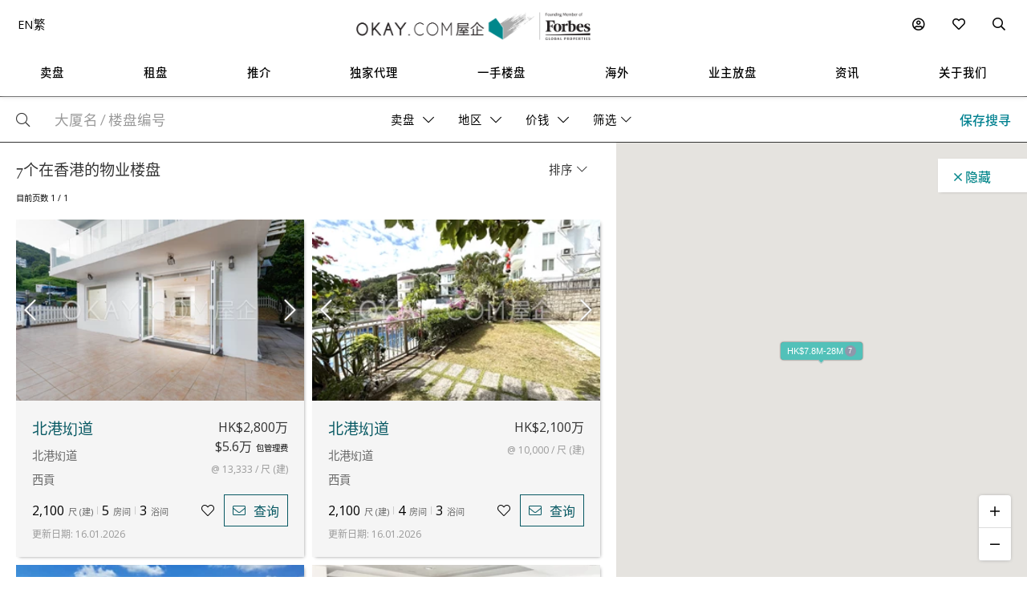

--- FILE ---
content_type: text/html
request_url: https://www.okay.com/zh-cn/property-search/map/buy/loc-22.383468~114.262371/zm-19/em-200
body_size: 80223
content:
<!DOCTYPE html>
<html lang="zh-cn">
  <head>
    <meta charset="UTF-8" />
    <meta name="viewport" content="width=device-width, initial-scale=1.0, maximum-scale=5.0" />
    <meta http-equiv="X-UA-Compatible" content="ie=edge" />
    <meta  name="title"  content="买楼 | 7个在香港的物业楼盘 - OKAY.com"  property="title"  />
    <meta  name="og:title"  content="买楼 | 7个在香港的物业楼盘 - OKAY.com"  property="og:title"  />
    <meta  name="description"  content="OKAY.com 是您值得信赖的网上买楼平台，提供超过 7 个全港精选住宅卖盘。立即寻觅理想家园，并联系专业顾问获取一站式置业服务！"  property="description"  />
    <meta  name="og:description"  content="OKAY.com 是您值得信赖的网上买楼平台，提供超过 7 个全港精选住宅卖盘。立即寻觅理想家园，并联系专业顾问获取一站式置业服务！"  property="og:description"  />
    <meta  name="og:type"  content="Website"  property="og:type"  />
    <meta  name="og:image"  content="https:&#x2F;&#x2F;okay.com&#x2F;res&#x2F;img&#x2F;okay-logo-fgp-550.png"  property="og:image"  />
    <meta  name="og:image:width"  content="550"  property="og:image:width"  />
    <meta  name="og:image:height"  content="66"  property="og:image:height"  />
    <link  rel="canonical"  href="https:&#x2F;&#x2F;www.okay.com&#x2F;zh-cn&#x2F;property-search&#x2F;buy"  />
    <link  rel="alternate"  href="https:&#x2F;&#x2F;www.okay.com&#x2F;en&#x2F;property-search&#x2F;buy"  hreflang="en"  />
    <link  rel="alternate"  href="https:&#x2F;&#x2F;www.okay.com&#x2F;zh-hk&#x2F;property-search&#x2F;buy"  hreflang="zh-hant"  />
    <link  rel="alternate"  href="https:&#x2F;&#x2F;www.okay.com&#x2F;zh-cn&#x2F;property-search&#x2F;buy"  hreflang="zh-hans"  />
    <link  rel="alternate"  href="https:&#x2F;&#x2F;www.okay.com&#x2F;en&#x2F;property-search&#x2F;buy"  hreflang="x-default"  />
    <meta  name="og:url"  content="https:&#x2F;&#x2F;www.okay.com&#x2F;zh-cn&#x2F;property-search&#x2F;buy"  property="og:url"  />
    <style data-styled="" data-styled-version="4.4.1"></style>
    <script src="/res/touchslider.js" async></script>
    <script src="/res/slider.js" async></script>
    <title>买楼 | 7个在香港的物业楼盘 - OKAY.com</title>
    <style>
      body, html { min-height: 100%; }
      #app { min-height: 100%; }
    </style>
    <meta name="theme-color" content="#085963" />
    <meta name="apple-mobile-web-app-status-bar-style" content="#085963" />
    <meta name="baidu-site-verification" content="iqzFoYyAdx" />
    <script>
      !(function(f, b, e, v, n, t, s) {
        if (f.fbq) return;
        n = f.fbq = function() {
          n.callMethod
            ? n.callMethod.apply(n, arguments)
            : n.queue.push(arguments);
        };
        if (!f._fbq) f._fbq = n;
        n.push = n;
        n.loaded = !0;
        n.version = '2.0';
        n.queue = [];
        t = b.createElement(e);
        t.async = !0;
        t.src = v;
        s = b.getElementsByTagName(e)[0];
        s.parentNode.insertBefore(t, s);
      })(
        window,
        document,
        'script',
        'https://connect.facebook.net/en_US/fbevents.js',
      );
      fbq('init', '407607559437097');
      fbq('track', 'PageView');
    </script>
    <script>
      (function(w, d, s, l, i) {
        w[l] = w[l] || [];
        w[l].push({ 'gtm.start': new Date().getTime(), event: 'gtm.js' });
        var f = d.getElementsByTagName(s)[0],
          j = d.createElement(s),
          dl = l != 'dataLayer' ? '&l=' + l : '';
        j.async = true;
        j.src = 'https://www.googletagmanager.com/gtm.js?id=' + i + dl;
        f.parentNode.insertBefore(j, f);
      })(window, document, 'script', 'dataLayer', 'GTM-M45M4DL');
    </script>
    <script type="text/javascript">
      setTimeout(function() {
        var a = document.createElement('script');
        var b = document.getElementsByTagName('script')[0];
        a.src =
          document.location.protocol +
          '//script.crazyegg.com/pages/scripts/0024/5404.js?' +
          Math.floor(new Date().getTime() / 3600000);
        a.async = true;
        a.type = 'text/javascript';
        b.parentNode.insertBefore(a, b);
      }, 1);
    </script>
    <script src="https://maps.googleapis.com/maps/api/js?libraries=geometry,places&key=AIzaSyChXm4_4dqRDQQnoyIEC4TcdJpImB-l3Qs"></script>
    <script src="/res/FaPin.js"></script>
    <script src="/res/FaTextLabel.js"></script>
    <script src="/res/FaMarker.js"></script>
    <script src="/res/PinOverlay.js"></script>

  </head>

  <body class="u-reset">
    <!-- Google Tag Manager (noscript) -->
    <noscript><iframe src="https://www.googletagmanager.com/ns.html?id=GTM-M45M4DL"
    height="0" width="0" style="display:none;visibility:hidden"></iframe></noscript>
    <!-- End Google Tag Manager (noscript) -->
      <link rel="stylesheet"  href="/res/search.min.css?v=EFB09B93888A95E35813FB35A0C143A8" media="screen" />

    <div id="app"><div class="l-search c-nav--safari l-search--map"><div class="l-arch__loading"><div><span class="fal fa-sync u-rotate"></span></div></div><div id="messagesection" class="c-notify u-hidden"><div class="c-notify__body"><div class="c-notify__text"></div></div><div class="c-notify__close"><span class="fal fa-times"></span></div></div><div class="l-search__nav"><div class="l-mega l-mega--with-bottom"><div class="l-mega__top c-mega__top "><div class="c-mega__top-menu"><a><span class="fal fa-bars "></span><span class="fal fa-times"></span></a></div><div class="c-mega__top-logo"><a href="/zh-cn"><img id="okay-forbes-logo-550" alt="OKAY.COM | Founding member of Forbes Global Properties" src="/res/img/okay-logo-sm2.png"/></a></div><div class="c-mega__top-search"><a><span class="fal fa-search"></span></a></div></div><div class="l-mega__body"><div class="l-mega__container"><div class="l-mega-v2"><nav class="l-mega-v2__nav"><div class="l-mega-v2__navitem "><a href="/zh-cn/property-search/buy" class="navBtn"><span>卖盘</span></a></div><div class="l-mega-v2__navitem "><a href="/zh-cn/property-search/rent" class="navBtn"><span>租盘</span></a></div><div class="l-mega-v2__navitem l-mega-v2__submenu"><div class="navBtn"><span>推介</span></div><div class="c-mm-submenu " style="top:90%;left:0;transform:translateX(-15%)"><div class="c-mm-featured"><div class="c-mm-column"><div class="c-mm-header"><i class="far fa-map-marker-alt"></i><div>热门地区</div></div><div class="c-mm-grid"><a href="/zh-cn/district/西半山/17" class="c-mm-item"><span title="西半山">西半山</span></a><a href="/zh-cn/district/跑馬地/10" class="c-mm-item"><span title="跑馬地">跑馬地</span></a><a href="/zh-cn/district/薄扶林/19" class="c-mm-item"><span title="薄扶林">薄扶林</span></a><a href="/zh-cn/district/清水灣/68" class="c-mm-item"><span title="清水灣">清水灣</span></a><a href="/zh-cn/district/灣仔/37" class="c-mm-item"><span title="灣仔">灣仔</span></a><a href="/zh-cn/district/西區堅尼地城/98" class="c-mm-item"><span title="西區,堅尼地城">西區,堅尼地城</span></a><a href="/zh-cn/district/西貢/77" class="c-mm-item"><span title="西貢">西貢</span></a><a href="/zh-cn/district/愉景灣/89" class="c-mm-item"><span title="愉景灣">愉景灣</span></a><a href="/zh-cn/district/中半山/14" class="c-mm-item"><span title="中半山">中半山</span></a><a href="/zh-cn/district/上環/97" class="c-mm-item"><span title="上環">上環</span></a></div><a href="/zh-cn/guides/hong-kong-island" class="c-mm-view-all"><span>查看所有地区</span><i class="far fa-arrow-right"></i></a></div><div class="c-mm-column"><div class="c-mm-header"><i class="fal fa-building"></i><div>热门大厦</div></div><div class="c-mm-grid"><a href="/zh-cn/estate/阳明山庄/45" class="c-mm-item"><span title="陽明山莊">陽明山莊</span></a><a href="/zh-cn/estate/碧瑶湾/44" class="c-mm-item"><span title="碧瑤灣">碧瑤灣</span></a><a href="/zh-cn/building/嘉薈軒/1173" class="c-mm-item"><span title="嘉薈軒">嘉薈軒</span></a><a href="/zh-cn/building/傲瀧-9座/8723" class="c-mm-item"><span title="傲瀧">傲瀧</span></a><a href="/zh-cn/estate/擎天半岛/162" class="c-mm-item"><span title="擎天半島">擎天半島</span></a><a href="/zh-cn/estate/柏蔚山/59" class="c-mm-item"><span title="柏蔚山">柏蔚山</span></a><a href="/zh-cn/estate/宝翠园/41" class="c-mm-item"><span title="寶翠園">寶翠園</span></a><a href="/zh-cn/phase/囍汇-2期/19" class="c-mm-item"><span title="囍滙2期">囍滙2期</span></a><a href="/zh-cn/building/聚賢居-2座/142" class="c-mm-item"><span title="聚賢居">聚賢居</span></a><a href="/zh-cn/estate/南湾/43" class="c-mm-item"><span title="南灣">南灣</span></a></div></div><div class="c-mm-column"><div class="c-mm-header"><i class="far fa-home"></i><div>楼宇类别</div></div><div class="c-mm-grid" style="grid-template-columns:repeat(2, fit-content(150px))"><a href="/zh-cn/property-search/buy/property-房子" class="c-mm-item"><span title="房子">房子</span></a><a href="/zh-cn/property-search/buy/property-复式" class="c-mm-item"><span title="复式">复式</span></a><a href="/zh-cn/property-search/buy/property-三层复式" class="c-mm-item"><span title="三层复式">三层复式</span></a><a href="/zh-cn/property-search/buy/property-阁楼" class="c-mm-item"><span title="阁楼">阁楼</span></a><a href="/zh-cn/property-search/buy/property-独立屋" class="c-mm-item"><span title="独立屋">独立屋</span></a><a href="/zh-cn/property-search/buy/property-开放式" class="c-mm-item"><span title="开放式">开放式</span></a><a href="/zh-cn/property-search/buy/property-村屋" class="c-mm-item"><span title="村屋">村屋</span></a></div></div></div></div></div><div class="l-mega-v2__navitem "><a href="/zh-cn/exclusives" class="navBtn"><span>独家代理</span></a></div><div class="l-mega-v2__navitem "><a href="/zh-cn/firsthand-developments" class="navBtn"><span>一手楼盘</span></a></div><div class="l-mega-v2__navitem "><a href="/zh-cn/international/sudara-residences" class="navBtn"><span>海外</span></a></div><div class="l-mega-v2__navitem "><a href="/zh-cn/list-property" class="navBtn"><span>业主放盘</span></a></div><div class="l-mega-v2__navitem l-mega-v2__submenu"><div class="navBtn"><span>资讯</span></div><div class="c-mm-submenu " style="top:90%;right:0"><div class="c-mm-grid-section" style="grid-template-columns:4fr 1fr 1fr"><div class="c-mm-column"><div class="c-mm-header"><i class="fal fa-newspaper"></i><div>最新文章</div></div><div class="c-mm-list"><a href="/zh-cn/property-news/okaycom筍盤推介跑馬地山村臺屬名校網地段-1442方呎實用清雅居停/1281" class="c-mm-article__name"><span title="OKAY.COM豪宅推荐 : 跑马地山村台属名校网地段 1,442方呎实用清雅居停">OKAY.COM豪宅推荐 : 跑马地山村台属名校网地段 1,442方呎实用清雅居停</span></a><a href="/zh-cn/property-news/okaycom筍盤推介西貢相思灣附連私家花園-3房山海雙景地下複式/1284" class="c-mm-article__name"><span title="OKAY.COM豪宅推荐 : 西贡相思湾附连私家花园 3房山海双景地下复式">OKAY.COM豪宅推荐 : 西贡相思湾附连私家花园 3房山海双景地下复式</span></a><a href="/zh-cn/property-news/okaycom筍盤推介大潭陽明山莊-環迴賞景-典雅品味寬敞大廳/1282" class="c-mm-article__name"><span title="OKAY.COM豪宅推荐 :大潭阳明山庄 环迴赏景 典雅品味宽敞大厅">OKAY.COM豪宅推荐 :大潭阳明山庄 环迴赏景 典雅品味宽敞大厅</span></a><a href="/zh-cn/property-news/okaycom筍盤推介西營盤-匯賢居-巨型廳堂高雅柔和/1283" class="c-mm-article__name"><span title="OKAY.COM豪宅推荐 :西营盘 汇贤居 巨型厅堂高雅柔和">OKAY.COM豪宅推荐 :西营盘 汇贤居 巨型厅堂高雅柔和</span></a></div><a href="/zh-cn/property-news" class="c-mm-view-all"><span>查看所有文章</span><i class="far fa-arrow-right"></i></a></div><div class="c-mm-column"><div class="c-mm-header"><i class="fal fa-file-alt"></i><div>有用资料</div></div><div class="c-mm-list"><a href="/zh-cn/property-news" class="c-mm-item" style="max-width:200px"><span>地产新闻及评论</span></a><a href="/zh-cn/property-questions" class="c-mm-item" style="max-width:200px"><span>网上对答</span></a><a href="/zh-cn/mortgagecalculator/monthlyrepayment" class="c-mm-item" style="max-width:200px"><span>房贷</span></a></div></div><div class="c-mm-column"><div class="c-mm-header"><i class="fal fa-books"></i><div>香港生活指南</div></div><div class="c-mm-list"><a href="/zh-cn/property-guides" class="c-mm-item" style="max-width:200px"><span>物业买卖指南</span></a><a href="/zh-cn/guides/hong-kong-island" class="c-mm-item" style="max-width:200px"><span>香港地区指南</span></a><a href="/zh-cn/guides/living-in-hong-kong" class="c-mm-item" style="max-width:200px"><span>实用资讯</span></a></div></div></div></div></div><div class="l-mega-v2__navitem l-mega-v2__submenu"><div class="navBtn"><span>关于我们</span></div><div class="c-mm-submenu " style="top:90%;right:0"><div class="c-mm-grid-section" style="grid-template-columns:repeat(2, 1fr)"><div class="c-mm-column"><div class="c-mm-header"><i class="fal fa-building"></i><div>公司简介</div></div><div class="c-mm-list"><a href="/zh-cn/about-us" class="c-mm-item"><span>我们的故事</span></a><a href="/zh-cn/property-experts" class="c-mm-item"><span>管理团队</span></a><a href="/zh-cn/about-us/in-the-press" class="c-mm-item"><span>传媒报导</span></a><a href="/zh-cn/communication/enquiry" class="c-mm-item"><span>联络我们</span></a></div></div><div class="c-mm-column"><div class="c-mm-header"><i class="far fa-users"></i><div>物业顾问</div></div><div class="c-mm-list"><a href="/zh-cn/property-agent-team" class="c-mm-item"><span>联络物业顾问</span></a><a href="https://careers.okay.com" target="_blank" class="c-mm-item"><span>事业发展</span></a><a href="/zh-cn/about-us/testimonials" class="c-mm-item"><span>客户推荐</span></a></div></div></div></div></div></nav></div><div class="l-mega__logo"><div class="c-mega__logo"><a href="/zh-cn"><img id="okay-forbes-logo" alt="OKAY.COM | Founding member of Forbes Global Properties" src="/res/img/okay-logo-fgp.png"/></a></div></div><div class="l-mega__settings"><nav class="c-mega"><ul class="c-mega__settings"><li class="c-mega__account c-mega__li"><a><span class="far fa-user-circle "></span><span class="c-mega__text">我的帐户</span></a><ul><li><a>登入</a></li><li><a href="/zh-cn/account/register">建立帐户</a></li></ul></li><li class="c-mega__favorite c-mega__li"><a><span class="far fa-heart"></span><span class="c-mega__text">我的楼盘</span></a><ul><li><a href="/zh-cn/profile/savedproperties">已储存楼盘</a></li><li><a href="/zh-cn/profile/savedsearch">已储存搜寻</a></li><li><a href="/zh-cn/profile/recentlyviewed">查看过的楼盘</a></li></ul></li></ul></nav></div><div class="l-mega__langs"><div class="l-mega__langs__list"><div class="l-mega__langs__item">EN</div><div class="l-mega__langs__divider"></div><div class="l-mega__langs__item">繁</div></div></div><div class="l-mega__search c-mega c-mega__search"><a><span class="far fa-search"></span></a></div></div></div><div class="l-mega__search-popup"><div class="c-searchpop"><div class="c-searchpop__body"><a class="c-searchpop__close"><span class="fal fa-times"></span></a><div class="c-searchpop__types"><a class="c-searchpop__type c-searchpop__type--active">卖盘</a><a class="c-searchpop__type">租盘</a></div><div class="c-searchpop__input"><input type="search" id="megasearch-input" placeholder="关键字 (如. 太古城)" value=""/><button class="far fa-search"></button></div><div class="c-searchpop__suggestions"></div></div><div class="c-searchpop__fullscreen-loading"><span class="fal fa-spin fa-spinner"></span></div></div></div></div></div><div class="l-search__overlay"><div class="l-search__views"><div class="l-hfilter"><div class="l-hfilter__main"><div class="l-hfilter__keyword"><div class="c-hfilterbox"><div class="c-hfilterbox__body"><div class="c-hfilterbox__btn c-hfilterbox__btn--nopad"><div class="c-hfilterbox__icon c-hfilterbox__glass"><span class="fal fa-search"></span></div><input id="search-keyword-input" autoComplete="false" class="c-hfilterbox__input" placeholder="大厦名 / 楼盘编号" value=""/></div></div><div class="c-hfilterbox__panel c-hfilterbox__panel--keyword c-hfilterbox__panel--full c-hfilterbox__panel--left c-hfilterbox__panel--left0 c-hfilterbox__panel--empty"><div class="c-hfilterpanel__empty"><span class="c-hfilterpanel__empty-text">请输入大厦名 (如 喜汇)</span></div></div></div></div><div class="l-hfilter__filter"><div class="c-hfilterbox c-hfilterbox--active"><div class="c-hfilterbox__btn"><span class="c-hfilterbox__text">卖盘</span><span class="c-hfilterbox__action"><span class="fal fa-chevron-down"></span></span></div><div class="c-hfilterbox__panel c-hfilterbox__panel--left c-hfilterbox__panel--left0"><div class="c-hfilterpanel"><div class="c-hfilterpanel__body"><div class="c-hfilterpanel__selections"><div class="c-hfilterpanel__switches"><div class="o-btn o-btn--switch o-btn--active">卖盘</div><div class="o-btn o-btn--switch">租盘</div></div></div></div></div></div></div><div class="c-hfilterbox "><div class="c-hfilterbox__btn"><span id="filter-district" class="c-hfilterbox__text">地区</span><span class="c-hfilterbox__action"><span class="fal fa-chevron-down"></span></span></div><div class="c-hfilterbox__panel c-hfilterbox__panel--popup c-hfilterbox__panel--left"><div class="c-hfilterpanel"><div class="c-hfilterpanel__foot c-hfilterpanel__foot--bg" style="justify-content:flex-end"><a class="o-btn o-btn--primary">继续</a></div><div class="c-hfilterpanel__body"><div class="c-hfilterpanel__row"><div class="c-hfilterpanel__head c-hfilterpanel__head--accordian"><div class="c-hfilterpanel__title"><span class="fal fa-chevron-up"></span>  <!-- -->香港岛</div><div class="c-hfilterpanel__actions"><a class="o-btn o-btn--flat">全选</a></div></div><div class="c-hfilterpanel__body c-hfilterpanel__body--accordian c-hfilterpanel__body--active"><div class="c-hfilterpanel__presets"><a class="c-hfilterpanel__preset">香港仔 / 鸭脷洲</a><a class="c-hfilterpanel__preset">铜锣湾</a><a class="c-hfilterpanel__preset">中环</a><a class="c-hfilterpanel__preset">柴湾</a><a class="c-hfilterpanel__preset">舂坎角</a><a class="c-hfilterpanel__preset">深水湾</a><a class="c-hfilterpanel__preset">炮台山</a><a class="c-hfilterpanel__preset">跑马地</a><a class="c-hfilterpanel__preset">渣甸山</a><a class="c-hfilterpanel__preset">中半山</a><a class="c-hfilterpanel__preset">东半山</a><a class="c-hfilterpanel__preset">西半山</a><a class="c-hfilterpanel__preset">北角</a><a class="c-hfilterpanel__preset">北角半山</a><a class="c-hfilterpanel__preset">薄扶林</a><a class="c-hfilterpanel__preset">鲗鱼涌</a><a class="c-hfilterpanel__preset">浅水湾</a><a class="c-hfilterpanel__preset">西营盘</a><a class="c-hfilterpanel__preset">筲箕湾</a><a class="c-hfilterpanel__preset">石澳</a><a class="c-hfilterpanel__preset">上环</a><a class="c-hfilterpanel__preset">寿臣山</a><a class="c-hfilterpanel__preset">南湾</a><a class="c-hfilterpanel__preset">赤柱</a><a class="c-hfilterpanel__preset">大坑</a><a class="c-hfilterpanel__preset">大潭</a><a class="c-hfilterpanel__preset">山顶</a><a class="c-hfilterpanel__preset">天后</a><a class="c-hfilterpanel__preset">湾仔</a><a class="c-hfilterpanel__preset">西环 / 坚尼地城</a><a class="c-hfilterpanel__preset">黄竹坑</a></div></div></div><div class="c-hfilterpanel__row"><div class="c-hfilterpanel__head c-hfilterpanel__head--accordian"><div class="c-hfilterpanel__title"><span class="fal fa-chevron-down"></span>  <!-- -->九龙</div><div class="c-hfilterpanel__actions"></div></div><div class="c-hfilterpanel__body c-hfilterpanel__body--accordian"><div class="c-hfilterpanel__presets"><a class="c-hfilterpanel__preset">长沙湾</a><a class="c-hfilterpanel__preset">钻石山</a><a class="c-hfilterpanel__preset">何文田</a><a class="c-hfilterpanel__preset">红磡</a><a class="c-hfilterpanel__preset">佐敦</a><a class="c-hfilterpanel__preset">启德</a><a class="c-hfilterpanel__preset">九龙湾</a><a class="c-hfilterpanel__preset">九龙城</a><a class="c-hfilterpanel__preset">九龙站</a><a class="c-hfilterpanel__preset">九龙塘</a><a class="c-hfilterpanel__preset">观塘</a><a class="c-hfilterpanel__preset">荔枝角</a><a class="c-hfilterpanel__preset">蓝田</a><a class="c-hfilterpanel__preset">旺角</a><a class="c-hfilterpanel__preset">奥运站</a><a class="c-hfilterpanel__preset">深水埗</a><a class="c-hfilterpanel__preset">石硖尾</a><a class="c-hfilterpanel__preset">土瓜湾</a><a class="c-hfilterpanel__preset">尖沙咀</a><a class="c-hfilterpanel__preset">黄大仙</a><a class="c-hfilterpanel__preset">油麻地</a><a class="c-hfilterpanel__preset">油塘</a><a class="c-hfilterpanel__preset">又一村</a></div></div></div><div class="c-hfilterpanel__row"><div class="c-hfilterpanel__head c-hfilterpanel__head--accordian"><div class="c-hfilterpanel__title"><span class="fal fa-chevron-down"></span>  <!-- -->新界</div><div class="c-hfilterpanel__actions"></div></div><div class="c-hfilterpanel__body c-hfilterpanel__body--accordian"><div class="c-hfilterpanel__presets"><a class="c-hfilterpanel__preset">清水湾</a><a class="c-hfilterpanel__preset">粉岭</a><a class="c-hfilterpanel__preset">葵涌</a><a class="c-hfilterpanel__preset">马鞍山</a><a class="c-hfilterpanel__preset">西贡</a><a class="c-hfilterpanel__preset">深井</a><a class="c-hfilterpanel__preset">沙田</a><a class="c-hfilterpanel__preset">上水</a><a class="c-hfilterpanel__preset">大埔</a><a class="c-hfilterpanel__preset">将军澳 / 坑口</a><a class="c-hfilterpanel__preset">青衣</a><a class="c-hfilterpanel__preset">荃湾</a><a class="c-hfilterpanel__preset">屯门</a><a class="c-hfilterpanel__preset">元朗</a></div></div></div><div class="c-hfilterpanel__row" style="margin-bottom:30px"><div class="c-hfilterpanel__head c-hfilterpanel__head--accordian"><div class="c-hfilterpanel__title"><span class="fal fa-chevron-down"></span>  <!-- -->离岛</div><div class="c-hfilterpanel__actions"></div></div><div class="c-hfilterpanel__body c-hfilterpanel__body--accordian"><div class="c-hfilterpanel__presets"><a class="c-hfilterpanel__preset">长洲</a><a class="c-hfilterpanel__preset">愉景湾</a><a class="c-hfilterpanel__preset">南丫岛</a><a class="c-hfilterpanel__preset">大屿山</a><a class="c-hfilterpanel__preset">马湾</a><a class="c-hfilterpanel__preset">坪洲</a><a class="c-hfilterpanel__preset">东涌</a></div></div></div></div></div></div></div><div class="tid-price-dropdown c-hfilterbox "><div class="c-hfilterbox__btn tid-searchbar-price"><span class="c-hfilterbox__text">价钱</span><span class="c-hfilterbox__action"><span class="fal fa-chevron-down"></span></span></div><div class="c-hfilterbox__panel c-hfilterbox__panel--left c-hfilterbox__panel--lg"><div class="c-hfilterpanel"><div class="c-hfilterpanel__head"><div class="c-hfilterpanel__title">选择价钱范围<!-- --> - <!-- -->HK$</div><div class="c-hfilterpanel__actions"></div></div><div class="c-hfilterpanel__body"><div class="c-hfilterpanel__presets  c-hfilterpanel__presets--pad u-hidden"><a title="0 - 8000000" class="c-hfilterpanel__preset ">0 - 800萬</a><a title="8000000 - 10000000" class="c-hfilterpanel__preset ">800萬 - 1,000萬</a><a title="10000000 - 15000000" class="c-hfilterpanel__preset ">1,000萬 - 1,500萬</a><a title="15000000 - 20000000" class="c-hfilterpanel__preset ">1,500萬 - 2,000萬</a><a title="20000000 - 30000000" class="c-hfilterpanel__preset ">2,000萬 - 3,000萬</a><a title="30000000 - 50000000" class="c-hfilterpanel__preset ">3,000萬 - 5,000萬</a><a title="50000000 - 75000000" class="c-hfilterpanel__preset ">5,000萬 - 7,500萬</a><a title="75000000 - 100000000" class="c-hfilterpanel__preset ">7,500萬 - 1億</a><a title="100000000 - -1" class="c-hfilterpanel__preset ">1億+</a></div></div><div style="padding-bottom:0" class="c-hfilterpanel__foot c-hfilterpanel__foot--doubleslider"><div class="c-hfilterpanel__custom"><div class="c-hfilterpanel__custom-range c-forms--sm"><div class="c-forms__col c-forms__col--sm"><div class="c-forms__fields c-forms__fields--bg"><div class="c-forms__field"><input value="0" class="c-forms__input c-forms__input--center"/></div></div></div><div class="c-hfilterpanel__custom-to">-</div><div class="c-forms__col c-forms__col--sm"><div class="c-forms__fields c-forms__fields--bg"><div class="c-forms__field"><input value="50000+" class="c-forms__input c-forms__input--center"/></div></div></div><div class="c-hfilterpanel__custom-unit">万</div></div></div><div class="c-hfilterpanel__doubleslider"><div class="c-doubleslider"><div class="c-doubleslider__track"><div style="left:0%;right:0%" class="c-doubleslider__range"></div><input type="range" step="1" min="0" max="35" value="0" class="c-doubleslider__nub c-doubleslider__nub--min"/><input type="range" step="1" min="0" max="35" value="35" class="c-doubleslider__nub c-doubleslider__nub--max"/></div><div class="c-doubleslider__scale"><div class="c-doubleslider__mark c-doubleslider__mark--empty">0</div><div class="c-doubleslider__mark c-doubleslider__mark--empty"> <!-- -->50,000万+</div></div></div></div></div><div class="c-hfilterpanel__foot" style="padding-top:0"><a class="o-btn o-btn--primary">继续</a></div></div></div></div><div class="c-hfilterbox "><div class="c-hfilterbox__btn"><span class="c-hfilterbox__text">平方尺</span><span class="c-hfilterbox__action"><span class="fal fa-chevron-down"></span></span></div><div class="c-hfilterbox__panel c-hfilterbox__panel--left c-hfilterbox__panel--md"><div class="c-hfilterpanel"><div class="c-hfilterpanel__head"><div class="c-hfilterpanel__title">选择尺数范围</div><div class="c-hfilterpanel__actions"></div></div><div class="c-hfilterpanel__body"><div class="c-hfilterpanel__presets c-hfilterpanel__presets--pad u-hidden"><a title="0 - 600" class="c-hfilterpanel__preset ">0 - 600</a><a title="600 - 1000" class="c-hfilterpanel__preset ">600 - 1,000</a><a title="1000 - 1500" class="c-hfilterpanel__preset ">1,000 - 1,500</a><a title="1500 - 2000" class="c-hfilterpanel__preset ">1,500 - 2,000</a><a title="2000 - -1" class="c-hfilterpanel__preset ">2,000+</a></div></div><div style="padding-bottom:0" class="c-hfilterpanel__foot c-hfilterpanel__foot--doubleslider"><div class="c-hfilterpanel__custom"><div class="c-hfilterpanel__custom-range c-forms--sm"><div class="c-forms__col c-forms__col--sm"><div class="c-forms__fields c-forms__fields--bg"><div class="c-forms__field"><input value="0" class="c-forms__input c-forms__input--center"/></div></div></div><div class="c-hfilterpanel__custom-to">-</div><div class="c-forms__col c-forms__col--sm"><div class="c-forms__fields c-forms__fields--bg"><div class="c-forms__field"><input value="5000+" class="c-forms__input c-forms__input--center"/></div></div></div><div class="c-hfilterpanel__custom-unit">平方尺</div></div></div><div class="c-hfilterpanel__doubleslider"><div class="c-doubleslider"><div class="c-doubleslider__track"><div style="left:0%;right:0%" class="c-doubleslider__range"></div><input type="range" step="1" min="0" max="19" value="0" class="c-doubleslider__nub c-doubleslider__nub--min"/><input type="range" step="1" min="0" max="19" value="19" class="c-doubleslider__nub c-doubleslider__nub--max"/></div><div class="c-doubleslider__scale"><div class="c-doubleslider__mark c-doubleslider__mark--empty">0</div><div class="c-doubleslider__mark c-doubleslider__mark--empty"> <!-- -->5000+</div></div></div></div></div><div class="c-hfilterpanel__foot" style="padding-top:0"><a class="o-btn o-btn--primary">继续</a></div></div></div></div><div class="c-hfilterbox "><div class="c-hfilterbox__btn"><span class="c-hfilterbox__text">房间</span><span class="c-hfilterbox__action"><span class="fal fa-chevron-down"></span></span></div><div class="c-hfilterbox__panel c-hfilterbox__panel--left c-hfilterbox__panel--md"><div class="c-hfilterpanel"><div class="c-hfilterpanel__head"><div class="c-hfilterpanel__title">房间数</div><div class="c-hfilterpanel__actions"></div></div><div class="c-hfilterpanel__body"><div class="c-hfilterpanel__selections"><div class="c-hfilterpanel__switches"><a title="开放式" class="o-btn o-btn--switch ">开放式</a><a title="1+" class="o-btn o-btn--switch ">1+</a><a title="2+" class="o-btn o-btn--switch ">2+</a><a title="3+" class="o-btn o-btn--switch ">3+</a><a title="4+" class="o-btn o-btn--switch ">4+</a><a title="5+" class="o-btn o-btn--switch ">5+</a></div></div></div></div></div></div><div class="c-hfilterbox "><div class="c-hfilterbox__btn"><span class="c-hfilterbox__text">楼宇类别</span><span class="c-hfilterbox__action"><span class="fal fa-chevron-down"></span></span></div><div class="c-hfilterbox__panel c-hfilterbox__panel--md"><div class="c-hfilterpanel"><div class="c-hfilterpanel__head"><div class="c-hfilterpanel__title l-pad l-pad--2">选择物业类别</div></div><div class="c-hfilterpanel__body"><div class="c-hfilterpanel__presets c-hfilterpanel__presets--noborder"><a title="房子" class="c-hfilterpanel__preset ">房子</a><a title="复式" class="c-hfilterpanel__preset ">复式</a><a title="三层复式" class="c-hfilterpanel__preset ">三层复式</a><a title="阁楼" class="c-hfilterpanel__preset ">阁楼</a><a title="独立屋" class="c-hfilterpanel__preset ">独立屋</a><a title="开放式" class="c-hfilterpanel__preset ">开放式</a><a title="村屋" class="c-hfilterpanel__preset ">村屋</a></div></div><div class="c-hfilterpanel__foot"><a class="o-btn o-btn--primary">继续</a></div></div></div></div><div class="c-hfilterbox "><div class="c-hfilterbox__btn"><span class="c-hfilterbox__text">设施</span><span class="c-hfilterbox__action"><span class="fal fa-chevron-down"></span></span></div><div class="c-hfilterbox__panel c-hfilterbox__panel--lg"><div class="c-hfilterpanel"><div class="c-hfilterpanel__head"><div class="c-hfilterpanel__title l-pad l-pad--2">设施</div><div class="c-hfilterpanel__actions"></div></div><div class="c-hfilterpanel__body"><div class="c-hfilterpanel__presets c-hfilterpanel__presets--noborder"><a title="车位" class="c-hfilterpanel__preset ">车位</a><a title="工人房" class="c-hfilterpanel__preset ">工人房</a><a title="露台/阳台/天台/花园" class="c-hfilterpanel__preset ">露台/阳台/天台/花园</a></div></div><div class="c-hfilterpanel__foot"><a class="o-btn o-btn--primary">继续</a></div></div></div></div><div class="c-hfilter__more"><a class="tid-searchbar-full c-hfilter__more-btn">筛选<span class="fal fa-chevron-down"></span></a></div><div class="c-hfilter__more"></div></div><div class="l-hfilter__actions"><div class="c-hfilter__action"><button class="c-hfilter__btn">保存搜寻</button></div></div></div></div></div><div class="l-search__sbar"><div class="c-sbar"><div class="c-sbar__search"><div class="c-sbar__input-box"><div class="c-sbar__input-field"><input value="" class="c-sbar__input" placeholder="大厦名 / 楼盘编号"/></div><div class="c-sbar__input-action"><span class="c-form__input-search"> </span></div></div></div><div class="c-sbar__actions"><button class="c-sbar__action js-filter-toggle "><span class="c-sbar__action-text">筛选</span>  <span class="fal fa-chevron-down"></span></button><button class="c-sbar__action">储存</button></div></div></div><div class="l-search__overlay-main"><div class="l-search__sidebars"><div class="l-search__main"></div><div class="l-search__map"><div style="flex-direction:column;width:100%;height:100%;display:flex"></div></div><div class="c-maptoggle"><span class="c-maptoggle__btn"><span class="c-maptoggle__btn-text c-maptoggle__btn-text--map"><span class="fal fa-map"></span> <span>地图</span></span><span class="c-maptoggle__btn-text c-maptoggle__btn-text--close"><span class="fal fa-times"></span> <span>隐藏</span></span></span></div></div><div class="l-search__hfilter-bg"></div></div></div><div class="l-hfilter__full "><div class="l-hfilterfull l-hfilterfull__filter"><div class="l-hfilterfull__main"><div class="l-hfilterfull__panel "><div class="l-hfilterfull__back u-mobile-only"><a class="c-hfilterbox__back"><span class="fal fa-chevron-left"></span> <!-- -->返回</a></div><div class="l-hfilterfull__section l-hfilterfull__section--keyword"><div class="c-hfilterbox__main"><div class="c-hfilterbox c-hfilterbox--full"><div class="c-hfilterbox__search"><a class="c-hfilterbox__icon"><span class="fal fa-search"></span></a><input id="search-keyword-input-full" autoComplete="false" class="c-hfilterbox__input c-hfilterbox__input--full" placeholder="大厦名 / 楼盘编号" value=""/></div></div><div class="c-hfilterbox__panel c-hfilterbox__panel--keyword c-hfilterbox__panel--full c-hfilterbox__panel--left c-hfilterbox__panel--left0  c-hfilterbox__panel--empty"><div class="c-hfilterpanel__empty"><span class="c-hfilterpanel__empty-text">请输入大厦名 (如 喜汇)</span></div></div></div></div><div class="l-hfilterfull__section-group"><div class="l-hfilter__full-bg"></div><div class="l-hfilterfull__section l-hfilterfull__section--active"><div class="l-hfilterfull__head"><div class="c-hfilterfull"><div class="c-hfilterfull__icon"><span class="fal fa-chevron-down"></span></div><div class="c-hfilterfull__title">地区</div><div class="c-hfilterfull__action"></div></div></div><div class="l-hfilterfull__body"><div class="c-hfiltertag__group"><a style="margin-right:20px;margin-bottom:10px" class="o-btn o-btn--flat">选择地区</a></div></div></div><div class="l-hfilterfull__section l-hfilterfull__section--active"><div class="l-hfilterfull__head"><div class="c-hfilterfull"><div class="c-hfilterfull__icon"><span class="fal fa-chevron-down"></span></div><div class="c-hfilterfull__title">价钱</div><div class="c-hfilterfull__action"></div></div></div><div class="l-hfilterfull__body"><div class="c-hfilterpanel__selections c-hfilterpanel__selections--wrap c-hfilterpanel__selections--sm" style="margin-bottom:20px"><div class="c-hfilterpanel__type"><div class="c-hfilterpanel__switches"><a class="o-btn o-btn--switch o-btn--active">买</a><a class="o-btn o-btn--switch ">租</a></div></div></div><div class="c-hfilterpanel__presets c-hfilterpanel__presets--bg u-hidden"><a title="0 - 8000000" class="c-hfilterpanel__preset ">0 - 800萬</a><a title="8000000 - 10000000" class="c-hfilterpanel__preset ">800萬 - 1,000萬</a><a title="10000000 - 15000000" class="c-hfilterpanel__preset ">1,000萬 - 1,500萬</a><a title="15000000 - 20000000" class="c-hfilterpanel__preset ">1,500萬 - 2,000萬</a><a title="20000000 - 30000000" class="c-hfilterpanel__preset ">2,000萬 - 3,000萬</a><a title="30000000 - 50000000" class="c-hfilterpanel__preset ">3,000萬 - 5,000萬</a><a title="50000000 - 75000000" class="c-hfilterpanel__preset ">5,000萬 - 7,500萬</a><a title="75000000 - 100000000" class="c-hfilterpanel__preset ">7,500萬 - 1億</a><a title="100000000 - -1" class="c-hfilterpanel__preset ">1億+</a></div><div class="tid-pricefull-section c-hfilterpanel__panelfoot"><div class="c-hfilterpanel__custom"><div class="c-hfilterpanel__custom-range c-forms--sm"><div class="c-forms__col c-forms__col--sm"><div class="c-forms__fields c-forms__fields--bg"><div class="c-forms__field"><input value="0" class="c-forms__input c-forms__input--center"/></div></div></div><div class="c-hfilterpanel__custom-to">-</div><div class="c-forms__col c-forms__col--sm"><div class="c-forms__fields c-forms__fields--bg"><div class="c-forms__field"><input value="50000+" class="c-forms__input c-forms__input--center"/></div></div></div><div class="c-hfilterpanel__custom-unit">万</div></div></div><div class="c-hfilterpanel__doubleslider"><div class="c-doubleslider"><div class="c-doubleslider__track"><div style="left:0%;right:0%" class="c-doubleslider__range"></div><input type="range" step="1" min="0" max="35" value="0" class="c-doubleslider__nub c-doubleslider__nub--min"/><input type="range" step="1" min="0" max="35" value="35" class="c-doubleslider__nub c-doubleslider__nub--max"/></div><div class="c-doubleslider__scale"><div class="c-doubleslider__mark c-doubleslider__mark--empty">0</div><div class="c-doubleslider__mark c-doubleslider__mark--empty"> <!-- -->50,000万+</div></div></div></div></div></div></div><div class="l-hfilterfull__section l-hfilterfull__section--active"><div class="l-hfilterfull__head"><div class="c-hfilterfull"><div class="c-hfilterfull__icon"><span class="fal fa-chevron-down"></span></div><div class="c-hfilterfull__title">平方尺</div><div class="c-hfilterfull__action"></div></div></div><div class="l-hfilterfull__body"><div class="c-hfilterpanel__presets c-hfilterpanel__presets--bg u-hidden"><a title="0 - 600" class="c-hfilterpanel__preset ">0 - 600</a><a title="600 - 1000" class="c-hfilterpanel__preset ">600 - 1,000</a><a title="1000 - 1500" class="c-hfilterpanel__preset ">1,000 - 1,500</a><a title="1500 - 2000" class="c-hfilterpanel__preset ">1,500 - 2,000</a><a title="2000 - -1" class="c-hfilterpanel__preset ">2,000+</a></div><div class="c-hfilterpanel__panelfoot"><div class="c-hfilterpanel__custom"><div class="c-hfilterpanel__custom-range c-forms--sm"><div class="c-forms__col c-forms__col--sm"><div class="c-forms__fields c-forms__fields--bg"><div class="c-forms__field"><input value="0" class="c-forms__input c-forms__input--center"/></div></div></div><div class="c-hfilterpanel__custom-to">-</div><div class="c-forms__col c-forms__col--sm"><div class="c-forms__fields c-forms__fields--bg"><div class="c-forms__field"><input value="5000+" class="c-forms__input c-forms__input--center"/></div></div></div><div class="c-hfilterpanel__custom-unit">平方尺</div></div></div><div class="c-hfilterpanel__doubleslider"><div class="c-doubleslider"><div class="c-doubleslider__track"><div style="left:0%;right:0%" class="c-doubleslider__range"></div><input type="range" step="1" min="0" max="19" value="0" class="c-doubleslider__nub c-doubleslider__nub--min"/><input type="range" step="1" min="0" max="19" value="19" class="c-doubleslider__nub c-doubleslider__nub--max"/></div><div class="c-doubleslider__scale"><div class="c-doubleslider__mark c-doubleslider__mark--empty">0</div><div class="c-doubleslider__mark c-doubleslider__mark--empty"> <!-- -->5000+</div></div></div></div></div></div></div><div class="l-hfilterfull__section l-hfilterfull__section--active"><div class="l-hfilterfull__head"><div class="c-hfilterfull"><div class="c-hfilterfull__icon"><span class="fal fa-chevron-down"></span></div><div class="c-hfilterfull__title">房间</div><div class="c-hfilterfull__action"></div></div></div><div class="l-hfilterfull__body"><div class="c-hfilterpanel__body"><div class="c-hfilterpanel__selections c-hfilterpanel__selections--sm"><div class="c-hfilterpanel__switches"><a title="开放式" class="o-btn o-btn--switch ">开放式</a><a title="1+" class="o-btn o-btn--switch ">1+</a><a title="2+" class="o-btn o-btn--switch ">2+</a><a title="3+" class="o-btn o-btn--switch ">3+</a><a title="4+" class="o-btn o-btn--switch ">4+</a><a title="5+" class="o-btn o-btn--switch ">5+</a></div></div></div></div></div><div class="l-hfilterfull__section l-hfilterfull__section--active"><div class="l-hfilterfull__head"><div class="c-hfilterfull"><div class="c-hfilterfull__icon"><span class="fal fa-chevron-down"></span></div><div class="c-hfilterfull__title">楼宇类别</div><div class="c-hfilterfull__action"></div></div></div><div class="l-hfilterfull__body"><div class="c-hfilterpanel__body"><div class="c-hfilterpanel__presets c-hfilterpanel__presets--bg"><a title="房子" class="c-hfilterpanel__preset ">房子</a><a title="复式" class="c-hfilterpanel__preset ">复式</a><a title="三层复式" class="c-hfilterpanel__preset ">三层复式</a><a title="阁楼" class="c-hfilterpanel__preset ">阁楼</a><a title="独立屋" class="c-hfilterpanel__preset ">独立屋</a><a title="开放式" class="c-hfilterpanel__preset ">开放式</a><a title="村屋" class="c-hfilterpanel__preset ">村屋</a></div></div></div></div><div class="l-hfilterfull__section l-hfilterfull__section--active"><div class="l-hfilterfull__head"><div class="c-hfilterfull"><div class="c-hfilterfull__icon"><span class="fal fa-chevron-down"></span></div><div class="c-hfilterfull__title">设施</div><div class="c-hfilterfull__action"></div></div></div><div class="l-hfilterfull__body"><div class="c-hfilterpanel__body"><div class="c-hfilterpanel__presets c-hfilterpanel__presets--bg"><a title="车位" class="c-hfilterpanel__preset ">车位</a><a title="工人房" class="c-hfilterpanel__preset ">工人房</a><a title="露台/阳台/天台/花园" class="c-hfilterpanel__preset ">露台/阳台/天台/花园</a></div></div></div></div><div class="l-hfilterfull__section u-hidden "><div class="l-hfilterfull__head"><div class="c-hfilterfull"><div class="c-hfilterfull__icon"><span class="fal fa-chevron-up"></span></div><div class="c-hfilterfull__title">虚拟导览/影片</div><div class="c-hfilterfull__action"></div></div></div><div class="l-hfilterfull__body"><div class="c-hfilterpanel__body"><div class="c-hfilterpanel__presets c-hfilterpanel__presets--bg"><a title="虚拟导览" class="c-hfilterpanel__preset ">虚拟导览</a><a title="影片" class="c-hfilterpanel__preset ">影片</a></div></div></div></div></div></div><div class="l-hfilterfull__foot"><div class="l-hfilter__full-bg"></div><div class="c-hfilterfull__action"><a class="o-btn o-btn--primary">重置</a></div><div class="c-hfilterfull__action"><a class="o-btn o-btn--primary o-btn--primary-flat o-btn--long u-bold">搜寻</a></div></div></div><div class="l-hfilterfull__side"></div></div><div class="l-hfilterfull l-hfilterfull__district"><div class="l-hfilterfull__main"></div><div class="l-hfilterfull__side"><div class="l-hfilterfull__panel"><div class="l-hfilterfull__section"><div class="c-hfilterpanel__body"><div class="c-hfilterpanel__row"><div class="c-hfilterpanel__head c-hfilterpanel__head--accordian"><div class="c-hfilterpanel__title"><span class="fal fa-chevron-up"></span>  <!-- -->香港岛</div><div class="c-hfilterpanel__actions"><a class="o-btn o-btn--flat">全选</a></div></div><div class="c-hfilterpanel__body c-hfilterpanel__body--accordian c-hfilterpanel__body--active"><div class="c-hfilterpanel__presets"><a class="c-hfilterpanel__preset">香港仔 / 鸭脷洲</a><a class="c-hfilterpanel__preset">铜锣湾</a><a class="c-hfilterpanel__preset">中环</a><a class="c-hfilterpanel__preset">柴湾</a><a class="c-hfilterpanel__preset">舂坎角</a><a class="c-hfilterpanel__preset">深水湾</a><a class="c-hfilterpanel__preset">炮台山</a><a class="c-hfilterpanel__preset">跑马地</a><a class="c-hfilterpanel__preset">渣甸山</a><a class="c-hfilterpanel__preset">中半山</a><a class="c-hfilterpanel__preset">东半山</a><a class="c-hfilterpanel__preset">西半山</a><a class="c-hfilterpanel__preset">北角</a><a class="c-hfilterpanel__preset">北角半山</a><a class="c-hfilterpanel__preset">薄扶林</a><a class="c-hfilterpanel__preset">鲗鱼涌</a><a class="c-hfilterpanel__preset">浅水湾</a><a class="c-hfilterpanel__preset">西营盘</a><a class="c-hfilterpanel__preset">筲箕湾</a><a class="c-hfilterpanel__preset">石澳</a><a class="c-hfilterpanel__preset">上环</a><a class="c-hfilterpanel__preset">寿臣山</a><a class="c-hfilterpanel__preset">南湾</a><a class="c-hfilterpanel__preset">赤柱</a><a class="c-hfilterpanel__preset">大坑</a><a class="c-hfilterpanel__preset">大潭</a><a class="c-hfilterpanel__preset">山顶</a><a class="c-hfilterpanel__preset">天后</a><a class="c-hfilterpanel__preset">湾仔</a><a class="c-hfilterpanel__preset">西环 / 坚尼地城</a><a class="c-hfilterpanel__preset">黄竹坑</a></div></div></div><div class="c-hfilterpanel__row"><div class="c-hfilterpanel__head c-hfilterpanel__head--accordian"><div class="c-hfilterpanel__title"><span class="fal fa-chevron-down"></span>  <!-- -->九龙</div><div class="c-hfilterpanel__actions"><a class="o-btn o-btn--flat">全选</a></div></div><div class="c-hfilterpanel__body c-hfilterpanel__body--accordian"><div class="c-hfilterpanel__presets"><a class="c-hfilterpanel__preset">长沙湾</a><a class="c-hfilterpanel__preset">钻石山</a><a class="c-hfilterpanel__preset">何文田</a><a class="c-hfilterpanel__preset">红磡</a><a class="c-hfilterpanel__preset">佐敦</a><a class="c-hfilterpanel__preset">启德</a><a class="c-hfilterpanel__preset">九龙湾</a><a class="c-hfilterpanel__preset">九龙城</a><a class="c-hfilterpanel__preset">九龙站</a><a class="c-hfilterpanel__preset">九龙塘</a><a class="c-hfilterpanel__preset">观塘</a><a class="c-hfilterpanel__preset">荔枝角</a><a class="c-hfilterpanel__preset">蓝田</a><a class="c-hfilterpanel__preset">旺角</a><a class="c-hfilterpanel__preset">奥运站</a><a class="c-hfilterpanel__preset">深水埗</a><a class="c-hfilterpanel__preset">石硖尾</a><a class="c-hfilterpanel__preset">土瓜湾</a><a class="c-hfilterpanel__preset">尖沙咀</a><a class="c-hfilterpanel__preset">黄大仙</a><a class="c-hfilterpanel__preset">油麻地</a><a class="c-hfilterpanel__preset">油塘</a><a class="c-hfilterpanel__preset">又一村</a></div></div></div><div class="c-hfilterpanel__row"><div class="c-hfilterpanel__head c-hfilterpanel__head--accordian"><div class="c-hfilterpanel__title"><span class="fal fa-chevron-down"></span>  <!-- -->新界</div><div class="c-hfilterpanel__actions"><a class="o-btn o-btn--flat">全选</a></div></div><div class="c-hfilterpanel__body c-hfilterpanel__body--accordian"><div class="c-hfilterpanel__presets"><a class="c-hfilterpanel__preset">清水湾</a><a class="c-hfilterpanel__preset">粉岭</a><a class="c-hfilterpanel__preset">葵涌</a><a class="c-hfilterpanel__preset">马鞍山</a><a class="c-hfilterpanel__preset">西贡</a><a class="c-hfilterpanel__preset">深井</a><a class="c-hfilterpanel__preset">沙田</a><a class="c-hfilterpanel__preset">上水</a><a class="c-hfilterpanel__preset">大埔</a><a class="c-hfilterpanel__preset">将军澳 / 坑口</a><a class="c-hfilterpanel__preset">青衣</a><a class="c-hfilterpanel__preset">荃湾</a><a class="c-hfilterpanel__preset">屯门</a><a class="c-hfilterpanel__preset">元朗</a></div></div></div><div class="c-hfilterpanel__row" style="margin-bottom:30px"><div class="c-hfilterpanel__head c-hfilterpanel__head--accordian"><div class="c-hfilterpanel__title"><span class="fal fa-chevron-down"></span>  <!-- -->离岛</div><div class="c-hfilterpanel__actions"><a class="o-btn o-btn--flat">全选</a></div></div><div class="c-hfilterpanel__body c-hfilterpanel__body--accordian"><div class="c-hfilterpanel__presets"><a class="c-hfilterpanel__preset">长洲</a><a class="c-hfilterpanel__preset">愉景湾</a><a class="c-hfilterpanel__preset">南丫岛</a><a class="c-hfilterpanel__preset">大屿山</a><a class="c-hfilterpanel__preset">马湾</a><a class="c-hfilterpanel__preset">坪洲</a><a class="c-hfilterpanel__preset">东涌</a></div></div></div></div></div></div><div class="l-hfilterfull__foot"><div class="c-hfilterfull__action"><a class="o-btn o-btn--primary o-btn--primary-flat u-bold">继续</a></div></div></div></div></div><div class="l-fullscreen-dim "><div class="c-hfiltersort"><div class="c-hfiltersort__top"><button class="c-navbar__back"><span class="fal fa-chevron-left"></span> <!-- -->返回</button></div><ul><li><a>最佳配对</a></li><li><a>最低价</a></li><li><a>最高价</a></li><li><a>最低呎价</a></li><li><a>最高呎价</a></li><li><a>最大面积</a></li><li><a>最小面积</a></li><li><a>地方名 顺序</a></li><li><a>地方名 反顺序</a></li><li><a>大厦名 顺序</a></li><li><a>大厦名 反顺序</a></li><li><a>更新日期</a></li></ul></div></div><div class="l-search__body"><div class="c-fbar"><div class="c-fbar__main"><button class="c-fbar__action">最佳配对<!-- -->  <span class="fal fa-chevron-down"></span></button></div><div class="c-fbar__side"><a class="c-fbar__sidebtn" style="cursor:pointer">列表</a></div></div><div class="l-search__results-search"><div class="c-result__results"><div class="c-result__head"><h1 class="c-result__head-title">7个在香港的物业楼盘</h1><div class="c-result__head-action"><div class="c-hfilter__more"><a class="c-hfilter__more-btn">排序<span class="fal fa-chevron-down"></span></a><div class="c-hfilterbox__panel"><div class="c-hfilterpanel"><div class="c-hfilterpanel__head"><div class="c-hfilterpanel__title l-pad">排序</div></div><div class="c-hfilterpanel__body"><div class="c-hfilterpanel__options"><a class="c-hfilterpanel__option c-hfilterpanel__option--active">最佳配对</a><a class="c-hfilterpanel__option ">最低价</a><a class="c-hfilterpanel__option ">最高价</a><a class="c-hfilterpanel__option ">最低呎价</a><a class="c-hfilterpanel__option ">最高呎价</a><a class="c-hfilterpanel__option ">最大面积</a><a class="c-hfilterpanel__option ">最小面积</a><a class="c-hfilterpanel__option ">地方名 顺序</a><a class="c-hfilterpanel__option ">地方名 反顺序</a><a class="c-hfilterpanel__option ">大厦名 顺序</a><a class="c-hfilterpanel__option ">大厦名 反顺序</a><a class="c-hfilterpanel__option ">更新日期</a></div></div><div class="c-hfilterpanel__foot"></div></div></div></div></div></div><div class="c-result__head-meta"><div class="c-result__head-meta-page">目前页数 1 / 1</div></div><div class="c-result__result-page"><div class="c-result" custom-sliderinit="0"><div class="c-result__items"><div class="c-result__item"><div class="c-result__item-body"><div class="c-result__pic"><div class="c-slider"><div class="c-slider__control c-slider__control--next"><span class="fal fa-chevron-right"></span></div><div class="c-slider__control c-slider__control--prev"><span class="fal fa-chevron-left"></span></div><div class="c-slider__touchable"><div class="c-slider__flim"><div class="c-slider__cell c-slider__cell--img"><img custom-img="https://images.okay.com/property/wp406_229/北港㘭道-西貢-物业出售-407137_638018797029073448.webp" alt="HK$28M 2,100尺 北港㘭道 出售及出租"/></div><div class="c-slider__cell c-slider__cell--img"><img custom-img="https://images.okay.com/property/wp406_229/北港㘭道-西貢-物业出售-407137_638018796851071524.webp" alt="HK$28M 2,100尺 北港㘭道 出售及出租"/></div><div class="c-slider__cell c-slider__cell--img"><img custom-img="https://images.okay.com/property/wp406_229/北港㘭道-西貢-物业出售-407137_638018796898521783.webp" alt="HK$28M 2,100尺 北港㘭道 出售及出租"/></div><div class="c-slider__cell c-slider__cell--img"><img custom-img="https://images.okay.com/property/wp406_229/北港㘭道-西貢-物业出售-407137_638018796925222003.webp" alt="HK$28M 2,100尺 北港㘭道 出售及出租"/></div><div class="c-slider__cell c-slider__cell--img"><img custom-img="https://images.okay.com/property/wp406_229/北港㘭道-西貢-物业出售-407137_638018797009873253.webp" alt="HK$28M 2,100尺 北港㘭道 出售及出租"/></div><div class="c-slider__cell c-slider__cell--img"><img custom-img="https://images.okay.com/property/wp406_229/北港㘭道-西貢-物业出售-407137_638018796948422234.webp" alt="HK$28M 2,100尺 北港㘭道 出售及出租"/></div><div class="c-slider__cell c-slider__cell--img"><img custom-img="https://images.okay.com/property/wp406_229/北港㘭道-西貢-物业出售-407137_638018796988423248.webp" alt="HK$28M 2,100尺 北港㘭道 出售及出租"/></div><div class="c-slider__cell c-slider__cell--img"><img custom-img="https://images.okay.com/property/wp406_229/北港㘭道-西貢-物业出售-407137_638018796967972536.webp" alt="HK$28M 2,100尺 北港㘭道 出售及出租"/></div><div class="c-slider__cell c-slider__cell--img"><img custom-img="https://images.okay.com/property/wp406_229/北港㘭道-西貢-物业出售-407137_638018796565069261.webp" alt="HK$28M 2,100尺 北港㘭道 出售及出租"/></div><div class="c-slider__cell c-slider__cell--img"><img custom-img="https://images.okay.com/property/wp406_229/北港㘭道-西貢-物业出售-407137_638018796592419140.webp" alt="HK$28M 2,100尺 北港㘭道 出售及出租"/></div><div class="c-slider__cell c-slider__cell--img"><img custom-img="https://images.okay.com/property/wp406_229/北港㘭道-西貢-物业出售-407137_638018796611519395.webp" alt="HK$28M 2,100尺 北港㘭道 出售及出租"/></div><div class="c-slider__cell c-slider__cell--img"><img custom-img="https://images.okay.com/property/wp406_229/北港㘭道-西貢-物业出售-407137_638018796631819766.webp" alt="HK$28M 2,100尺 北港㘭道 出售及出租"/></div><div class="c-slider__cell c-slider__cell--img"><img custom-img="https://images.okay.com/property/wp406_229/北港㘭道-西貢-物业出售-407137_638018796662669725.webp" alt="HK$28M 2,100尺 北港㘭道 出售及出租"/></div><div class="c-slider__cell c-slider__cell--img"><img custom-img="https://images.okay.com/property/wp406_229/北港㘭道-西貢-物业出售-407137_638018796685669903.webp" alt="HK$28M 2,100尺 北港㘭道 出售及出租"/></div><div class="c-slider__cell c-slider__cell--img"><img custom-img="https://images.okay.com/property/wp406_229/北港㘭道-西貢-物业出售-407137_638018796707270082.webp" alt="HK$28M 2,100尺 北港㘭道 出售及出租"/></div><div class="c-slider__cell c-slider__cell--img"><img custom-img="https://images.okay.com/property/wp406_229/北港㘭道-西貢-物业出售-407137_638018796727320275.webp" alt="HK$28M 2,100尺 北港㘭道 出售及出租"/></div><div class="c-slider__cell c-slider__cell--img"><img custom-img="https://images.okay.com/property/wp406_229/北港㘭道-西貢-物业出售-407137_638018796749020474.webp" alt="HK$28M 2,100尺 北港㘭道 出售及出租"/></div><div class="c-slider__cell c-slider__cell--img"><img custom-img="https://images.okay.com/property/wp406_229/北港㘭道-西貢-物业出售-407137_638018796770170810.webp" alt="HK$28M 2,100尺 北港㘭道 出售及出租"/></div><div class="c-slider__cell c-slider__cell--img"><img custom-img="https://images.okay.com/property/wp406_229/北港㘭道-西貢-物业出售-407137_638018796793870839.webp" alt="HK$28M 2,100尺 北港㘭道 出售及出租"/></div><div class="c-slider__cell c-slider__cell--img"><img custom-img="https://images.okay.com/property/wp406_229/北港㘭道-西貢-物业出售-407137_638018796821471142.webp" alt="HK$28M 2,100尺 北港㘭道 出售及出租"/></div></div></div></div></div><div class="c-result__body"><div class="c-result__info"><div class="c-result__main"><div class="c-result__cols"><div class="c-result__col c-result__col--left"><div class="c-result__row"><a href="/zh-cn/property/北港㘭道/407137?purpose=buy" target="_blank" class="c-result__building" style="cursor:pointer">北港㘭道</a></div><div class="c-result__row"><div class="c-result__address">北港㘭道</div></div><div class="c-result__row"><div class="c-result__address">西貢</div></div></div><div class="c-result__col c-result__col--right"><div class="c-result__row"><div class="c-result__col"><div class="c-result__current-wrapper tid-salePrice"><div class="c-result__current-text">HK$2,800万</div></div><div class="c-result__current-wrapper"><div class="c-result__current-text tid-leasePrice">$5.6万</div><div class="c-result__currency">包管理费</div></div></div></div><div class="c-result__row"><div class="c-result__pps"><div class="c-result__pps-text">@  13,333 / 尺 (建)</div></div></div></div></div></div><div class="c-result__meta"><div class="c-result__meta-group"><div class="c-result__amenities"><div class="c-result__amenity"><div class="c-result__amenity-value"><span class="c-result__amenity-value--bold">2,100</span><span class="c-result__amenity-value--caption">尺<!-- --> (<!-- -->建<!-- -->)</span></div></div><div class="c-result__amenity"><div class="c-result__amenity-value"><span class="c-result__amenity-value--bold">5</span><span class="c-result__amenity-value--caption">房间</span></div></div><div class="c-result__amenity"><div class="c-result__amenity-value"><span class="c-result__amenity-value--bold">3</span><span class="c-result__amenity-value--caption">浴间</span></div></div></div></div><div class="c-result__actions"><div class="c-result__action-group"><div class="c-result__action-cell c-result__fav"><button id="result-item-fav-407137" class="c-result__action-btn"><span style="pointer-events:none" class="fal fa-heart"></span></button></div><div class="c-result__action-cell" style="display:block"><button id="result-item-enquire-407137" class="c-result__action-btn"><span class="fal fa-envelope"></span><span class="c-result__action-text">查询</span></button></div></div></div></div><div class="c-result__foot"><div class="c-result__update">更新日期<!-- -->:<!-- --> <!-- -->16.01.2026</div></div></div></div></div></div><div class="c-result__item"><div class="c-result__item-body"><div class="c-result__pic"><div class="c-slider"><div class="c-slider__control c-slider__control--next"><span class="fal fa-chevron-right"></span></div><div class="c-slider__control c-slider__control--prev"><span class="fal fa-chevron-left"></span></div><div class="c-slider__touchable"><div class="c-slider__flim"><div class="c-slider__cell c-slider__cell--img"><img custom-img="https://images.okay.com/property/wp406_229/北港㘭道-西貢-物业出售-802516_638999323028903876.webp" alt="HK$21M 2,100尺 北港㘭道 出售"/></div><div class="c-slider__cell c-slider__cell--img"><img custom-img="https://images.okay.com/property/wp406_229/北港㘭道-西貢-物业出售-802516_638999322977952595.webp" alt="HK$21M 2,100尺 北港㘭道 出售"/></div><div class="c-slider__cell c-slider__cell--img"><img custom-img="https://images.okay.com/property/wp406_229/北港㘭道-西貢-物业出售-802516_638999322909197035.webp" alt="HK$21M 2,100尺 北港㘭道 出售"/></div><div class="c-slider__cell c-slider__cell--img"><img custom-img="https://images.okay.com/property/wp406_229/北港㘭道-西貢-物业出售-802516_638999323113059068.webp" alt="HK$21M 2,100尺 北港㘭道 出售"/></div><div class="c-slider__cell c-slider__cell--img"><img custom-img="https://images.okay.com/property/wp406_229/北港㘭道-西貢-物业出售-802516_638999323159059832.webp" alt="HK$21M 2,100尺 北港㘭道 出售"/></div><div class="c-slider__cell c-slider__cell--img"><img custom-img="https://images.okay.com/property/wp406_229/北港㘭道-西貢-物业出售-802516_638999323249070657.webp" alt="HK$21M 2,100尺 北港㘭道 出售"/></div><div class="c-slider__cell c-slider__cell--img"><img custom-img="https://images.okay.com/property/wp406_229/北港㘭道-西貢-物业出售-802516_638999323209819953.webp" alt="HK$21M 2,100尺 北港㘭道 出售"/></div><div class="c-slider__cell c-slider__cell--img"><img custom-img="https://images.okay.com/property/wp406_229/北港㘭道-西貢-物业出售-802516_638999323283171200.webp" alt="HK$21M 2,100尺 北港㘭道 出售"/></div><div class="c-slider__cell c-slider__cell--img"><img custom-img="https://images.okay.com/property/wp406_229/北港㘭道-西貢-物业出售-802516_638999323394273845.webp" alt="HK$21M 2,100尺 北港㘭道 出售"/></div><div class="c-slider__cell c-slider__cell--img"><img custom-img="https://images.okay.com/property/wp406_229/北港㘭道-西貢-物业出售-802516_638999323424273779.webp" alt="HK$21M 2,100尺 北港㘭道 出售"/></div><div class="c-slider__cell c-slider__cell--img"><img custom-img="https://images.okay.com/property/wp406_229/北港㘭道-西貢-物业出售-802516_638999323362372638.webp" alt="HK$21M 2,100尺 北港㘭道 出售"/></div><div class="c-slider__cell c-slider__cell--img"><img custom-img="https://images.okay.com/property/wp406_229/北港㘭道-西貢-物业出售-802516_638999323472096384.webp" alt="HK$21M 2,100尺 北港㘭道 出售"/></div><div class="c-slider__cell c-slider__cell--img"><img custom-img="https://images.okay.com/property/wp406_229/北港㘭道-西貢-物业出售-802516_638999323545547192.webp" alt="HK$21M 2,100尺 北港㘭道 出售"/></div><div class="c-slider__cell c-slider__cell--img"><img custom-img="https://images.okay.com/property/wp406_229/北港㘭道-西貢-物业出售-802516_638999323509896565.webp" alt="HK$21M 2,100尺 北港㘭道 出售"/></div><div class="c-slider__cell c-slider__cell--img"><img custom-img="https://images.okay.com/property/wp406_229/北港㘭道-西貢-物业出售-802516_638999323623799151.webp" alt="HK$21M 2,100尺 北港㘭道 出售"/></div><div class="c-slider__cell c-slider__cell--img"><img custom-img="https://images.okay.com/property/wp406_229/北港㘭道-西貢-物业出售-802516_638999323582047906.webp" alt="HK$21M 2,100尺 北港㘭道 出售"/></div><div class="c-slider__cell c-slider__cell--img"><img custom-img="https://images.okay.com/block/wp406_229/7900_637871733777637881.webp" alt="HK$21M 2,100尺 北港㘭道 出售"/></div><div class="c-slider__cell c-slider__cell--img"><img custom-img="https://images.okay.com/block/wp406_229/7900_637871733794127578.webp" alt="HK$21M 2,100尺 北港㘭道 出售"/></div></div></div></div></div><div class="c-result__body"><div class="c-result__info"><div class="c-result__main"><div class="c-result__cols"><div class="c-result__col c-result__col--left"><div class="c-result__row"><a href="/zh-cn/property/北港㘭道/802516?purpose=buy" target="_blank" class="c-result__building" style="cursor:pointer">北港㘭道</a></div><div class="c-result__row"><div class="c-result__address">北港㘭道</div></div><div class="c-result__row"><div class="c-result__address">西貢</div></div></div><div class="c-result__col c-result__col--right"><div class="c-result__row"><div class="c-result__col"><div class="c-result__current-wrapper tid-salePrice"><div class="c-result__current-text">HK$2,100万</div></div></div></div><div class="c-result__row"><div class="c-result__pps"><div class="c-result__pps-text">@  10,000 / 尺 (建)</div></div></div></div></div></div><div class="c-result__meta"><div class="c-result__meta-group"><div class="c-result__amenities"><div class="c-result__amenity"><div class="c-result__amenity-value"><span class="c-result__amenity-value--bold">2,100</span><span class="c-result__amenity-value--caption">尺<!-- --> (<!-- -->建<!-- -->)</span></div></div><div class="c-result__amenity"><div class="c-result__amenity-value"><span class="c-result__amenity-value--bold">4</span><span class="c-result__amenity-value--caption">房间</span></div></div><div class="c-result__amenity"><div class="c-result__amenity-value"><span class="c-result__amenity-value--bold">3</span><span class="c-result__amenity-value--caption">浴间</span></div></div></div></div><div class="c-result__actions"><div class="c-result__action-group"><div class="c-result__action-cell c-result__fav"><button id="result-item-fav-802516" class="c-result__action-btn"><span style="pointer-events:none" class="fal fa-heart"></span></button></div><div class="c-result__action-cell" style="display:block"><button id="result-item-enquire-802516" class="c-result__action-btn"><span class="fal fa-envelope"></span><span class="c-result__action-text">查询</span></button></div></div></div></div><div class="c-result__foot"><div class="c-result__update">更新日期<!-- -->:<!-- --> <!-- -->16.01.2026</div></div></div></div></div></div><div class="c-result__item"><div class="c-result__item-body"><div class="c-result__pic"><div class="c-slider"><div class="c-slider__control c-slider__control--next"><span class="fal fa-chevron-right"></span></div><div class="c-slider__control c-slider__control--prev"><span class="fal fa-chevron-left"></span></div><div class="c-slider__touchable"><div class="c-slider__flim"><div class="c-slider__cell c-slider__cell--img"><img custom-img="https://images.okay.com/property/wp406_229/北港㘭道-西貢-物业出售-394582_637650787960577164.webp" alt="HK$11.95M 1,400尺 北港㘭道 出售"/></div><div class="c-slider__cell c-slider__cell--img"><img custom-img="https://images.okay.com/property/wp406_229/北港㘭道-西貢-物业出售-394582_637650787427152212.webp" alt="HK$11.95M 1,400尺 北港㘭道 出售"/></div><div class="c-slider__cell c-slider__cell--img"><img custom-img="https://images.okay.com/property/wp406_229/北港㘭道-西貢-物业出售-394582_637650787447902282.webp" alt="HK$11.95M 1,400尺 北港㘭道 出售"/></div><div class="c-slider__cell c-slider__cell--img"><img custom-img="https://images.okay.com/property/wp406_229/北港㘭道-西貢-物业出售-394582_637650786959732620.webp" alt="HK$11.95M 1,400尺 北港㘭道 出售"/></div><div class="c-slider__cell c-slider__cell--img"><img custom-img="https://images.okay.com/property/wp406_229/北港㘭道-西貢-物业出售-394582_637650718466356981.webp" alt="HK$11.95M 1,400尺 北港㘭道 出售"/></div><div class="c-slider__cell c-slider__cell--img"><img custom-img="https://images.okay.com/property/wp406_229/北港㘭道-西貢-物业出售-394582_637650784853381209.webp" alt="HK$11.95M 1,400尺 北港㘭道 出售"/></div><div class="c-slider__cell c-slider__cell--img"><img custom-img="https://images.okay.com/property/wp406_229/北港㘭道-西貢-物业出售-394582_637650785370805428.webp" alt="HK$11.95M 1,400尺 北港㘭道 出售"/></div><div class="c-slider__cell c-slider__cell--img"><img custom-img="https://images.okay.com/property/wp406_229/北港㘭道-西貢-物业出售-394582_637650785963471018.webp" alt="HK$11.95M 1,400尺 北港㘭道 出售"/></div><div class="c-slider__cell c-slider__cell--img"><img custom-img="https://images.okay.com/property/wp406_229/北港㘭道-西貢-物业出售-394582_637650787982159042.webp" alt="HK$11.95M 1,400尺 北港㘭道 出售"/></div></div></div></div></div><div class="c-result__body"><div class="c-result__info"><div class="c-result__main"><div class="c-result__cols"><div class="c-result__col c-result__col--left"><div class="c-result__row"><a href="/zh-cn/property/北港㘭道/394582?purpose=buy" target="_blank" class="c-result__building" style="cursor:pointer">北港㘭道</a></div><div class="c-result__row"><div class="c-result__address">北港㘭道</div></div><div class="c-result__row"><div class="c-result__address">西貢</div></div></div><div class="c-result__col c-result__col--right"><div class="c-result__row"><div class="c-result__col"><div class="c-result__current-wrapper tid-salePrice"><div class="c-result__current-text">HK$1,195万</div></div></div></div><div class="c-result__row"><div class="c-result__pps"><div class="c-result__pps-text">@  8,536 / 尺 (建)</div></div></div></div></div></div><div class="c-result__meta"><div class="c-result__meta-group"><div class="c-result__amenities"><div class="c-result__amenity"><div class="c-result__amenity-value"><span class="c-result__amenity-value--bold">1,400</span><span class="c-result__amenity-value--caption">尺<!-- --> (<!-- -->建<!-- -->)</span></div></div><div class="c-result__amenity"><div class="c-result__amenity-value"><span class="c-result__amenity-value--bold">3</span><span class="c-result__amenity-value--caption">房间</span></div></div><div class="c-result__amenity"><div class="c-result__amenity-value"><span class="c-result__amenity-value--bold">2</span><span class="c-result__amenity-value--caption">浴间</span></div></div></div></div><div class="c-result__actions"><div class="c-result__action-group"><div class="c-result__action-cell c-result__fav"><button id="result-item-fav-394582" class="c-result__action-btn"><span style="pointer-events:none" class="fal fa-heart"></span></button></div><div class="c-result__action-cell" style="display:block"><button id="result-item-enquire-394582" class="c-result__action-btn"><span class="fal fa-envelope"></span><span class="c-result__action-text">查询</span></button></div></div></div></div><div class="c-result__foot"><div class="c-result__update">更新日期<!-- -->:<!-- --> <!-- -->19.12.2025</div></div></div></div></div></div><div class="c-result__item"><div class="c-result__item-body"><div class="c-result__pic"><div class="c-slider"><div class="c-slider__control c-slider__control--next"><span class="fal fa-chevron-right"></span></div><div class="c-slider__control c-slider__control--prev"><span class="fal fa-chevron-left"></span></div><div class="c-slider__touchable"><div class="c-slider__flim"><div class="c-slider__cell c-slider__cell--img"><img custom-img="https://images.okay.com/property/wp406_229/北港㘭道-西貢-物业出售-392965_638638978904809596.webp" alt="HK$18M 2,100尺 北港㘭道 出售"/></div><div class="c-slider__cell c-slider__cell--img"><img custom-img="https://images.okay.com/property/wp406_229/北港㘭道-西貢-物业出售-392965_638638978822244979.webp" alt="HK$18M 2,100尺 北港㘭道 出售"/></div><div class="c-slider__cell c-slider__cell--img"><img custom-img="https://images.okay.com/property/wp406_229/北港㘭道-西貢-物业出售-392965_638638978848595440.webp" alt="HK$18M 2,100尺 北港㘭道 出售"/></div><div class="c-slider__cell c-slider__cell--img"><img custom-img="https://images.okay.com/property/wp406_229/北港㘭道-西貢-物业出售-392965_638638978880446090.webp" alt="HK$18M 2,100尺 北港㘭道 出售"/></div><div class="c-slider__cell c-slider__cell--img"><img custom-img="https://images.okay.com/property/wp406_229/北港㘭道-西貢-物业出售-392965_638638978937310258.webp" alt="HK$18M 2,100尺 北港㘭道 出售"/></div><div class="c-slider__cell c-slider__cell--img"><img custom-img="https://images.okay.com/property/wp406_229/北港㘭道-西貢-物业出售-392965_638638978964511810.webp" alt="HK$18M 2,100尺 北港㘭道 出售"/></div><div class="c-slider__cell c-slider__cell--img"><img custom-img="https://images.okay.com/property/wp406_229/北港㘭道-西貢-物业出售-392965_638638978991511268.webp" alt="HK$18M 2,100尺 北港㘭道 出售"/></div><div class="c-slider__cell c-slider__cell--img"><img custom-img="https://images.okay.com/property/wp406_229/北港㘭道-西貢-物业出售-392965_638638979023161996.webp" alt="HK$18M 2,100尺 北港㘭道 出售"/></div><div class="c-slider__cell c-slider__cell--img"><img custom-img="https://images.okay.com/property/wp406_229/北港㘭道-西貢-物业出售-392965_638638979051562398.webp" alt="HK$18M 2,100尺 北港㘭道 出售"/></div><div class="c-slider__cell c-slider__cell--img"><img custom-img="https://images.okay.com/property/wp406_229/北港㘭道-西貢-物业出售-392965_638638979083112927.webp" alt="HK$18M 2,100尺 北港㘭道 出售"/></div><div class="c-slider__cell c-slider__cell--img"><img custom-img="https://images.okay.com/property/wp406_229/北港㘭道-西貢-物业出售-392965_638638979118013543.webp" alt="HK$18M 2,100尺 北港㘭道 出售"/></div><div class="c-slider__cell c-slider__cell--img"><img custom-img="https://images.okay.com/property/wp406_229/北港㘭道-西貢-物业出售-392965_638638979144864089.webp" alt="HK$18M 2,100尺 北港㘭道 出售"/></div><div class="c-slider__cell c-slider__cell--img"><img custom-img="https://images.okay.com/property/wp406_229/北港㘭道-西貢-物业出售-392965_638638979183764773.webp" alt="HK$18M 2,100尺 北港㘭道 出售"/></div><div class="c-slider__cell c-slider__cell--img"><img custom-img="https://images.okay.com/property/wp406_229/北港㘭道-西貢-物业出售-392965_638638979213890091.webp" alt="HK$18M 2,100尺 北港㘭道 出售"/></div><div class="c-slider__cell c-slider__cell--img"><img custom-img="https://images.okay.com/property/wp406_229/北港㘭道-西貢-物业出售-392965_638638980281437094.webp" alt="HK$18M 2,100尺 北港㘭道 出售"/></div><div class="c-slider__cell c-slider__cell--img"><img custom-img="https://images.okay.com/property/wp406_229/北港㘭道-西貢-物业出售-392965_638638980311948289.webp" alt="HK$18M 2,100尺 北港㘭道 出售"/></div><div class="c-slider__cell c-slider__cell--img"><img custom-img="https://images.okay.com/property/wp406_229/北港㘭道-西貢-物业出售-392965_638638982667072564.webp" alt="HK$18M 2,100尺 北港㘭道 出售"/></div><div class="c-slider__cell c-slider__cell--img"><img custom-img="https://images.okay.com/property/wp406_229/北港㘭道-西貢-物业出售-392965_638638983430440076.webp" alt="HK$18M 2,100尺 北港㘭道 出售"/></div></div></div></div></div><div class="c-result__body"><div class="c-result__info"><div class="c-result__main"><div class="c-result__cols"><div class="c-result__col c-result__col--left"><div class="c-result__row"><a href="/zh-cn/property/北港㘭道/392965?purpose=buy" target="_blank" class="c-result__building" style="cursor:pointer">北港㘭道</a></div><div class="c-result__row"><div class="c-result__address">北港㘭道</div></div><div class="c-result__row"><div class="c-result__address">西貢</div></div></div><div class="c-result__col c-result__col--right"><div class="c-result__row"><div class="c-result__col"><div class="c-result__current-wrapper tid-salePrice"><div class="c-result__current-text">HK$1,800万</div></div></div></div><div class="c-result__row"><div class="c-result__pps"><div class="c-result__pps-text">@  8,571 / 尺 (建)</div></div></div></div></div></div><div class="c-result__meta"><div class="c-result__meta-group"><div class="c-result__amenities"><div class="c-result__amenity"><div class="c-result__amenity-value"><span class="c-result__amenity-value--bold">2,100</span><span class="c-result__amenity-value--caption">尺<!-- --> (<!-- -->建<!-- -->)</span></div></div><div class="c-result__amenity"><div class="c-result__amenity-value"><span class="c-result__amenity-value--bold">4</span><span class="c-result__amenity-value--caption">房间</span></div></div><div class="c-result__amenity"><div class="c-result__amenity-value"><span class="c-result__amenity-value--bold">4</span><span class="c-result__amenity-value--caption">浴间</span></div></div></div></div><div class="c-result__actions"><div class="c-result__action-group"><div class="c-result__action-cell c-result__fav"><button id="result-item-fav-392965" class="c-result__action-btn"><span style="pointer-events:none" class="fal fa-heart"></span></button></div><div class="c-result__action-cell" style="display:block"><button id="result-item-enquire-392965" class="c-result__action-btn"><span class="fal fa-envelope"></span><span class="c-result__action-text">查询</span></button></div></div></div></div><div class="c-result__foot"><div class="c-result__update">更新日期<!-- -->:<!-- --> <!-- -->20.11.2025</div></div></div></div></div></div><div class="c-result__item"><div class="c-result__item-body"><div class="c-result__pic"><div class="c-slider"><div class="c-slider__control c-slider__control--next"><span class="fal fa-chevron-right"></span></div><div class="c-slider__control c-slider__control--prev"><span class="fal fa-chevron-left"></span></div><div class="c-slider__touchable"><div class="c-slider__flim"><div class="c-slider__cell c-slider__cell--img"><img custom-img="https://images.okay.com/property/wp406_229/北港㘭道-西貢-物业出售-800694_638961647823034044.webp" alt="HK$13.8M 2,100尺 北港㘭道 出售"/></div><div class="c-slider__cell c-slider__cell--img"><img custom-img="https://images.okay.com/property/wp406_229/北港㘭道-西貢-物业出售-800694_638961647883432618.webp" alt="HK$13.8M 2,100尺 北港㘭道 出售"/></div><div class="c-slider__cell c-slider__cell--img"><img custom-img="https://images.okay.com/property/wp406_229/北港㘭道-西貢-物业出售-800694_638961648408840439.webp" alt="HK$13.8M 2,100尺 北港㘭道 出售"/></div><div class="c-slider__cell c-slider__cell--img"><img custom-img="https://images.okay.com/property/wp406_229/北港㘭道-西貢-物业出售-800694_638961647854232130.webp" alt="HK$13.8M 2,100尺 北港㘭道 出售"/></div><div class="c-slider__cell c-slider__cell--img"><img custom-img="https://images.okay.com/property/wp406_229/北港㘭道-西貢-物业出售-800694_638961647948783937.webp" alt="HK$13.8M 2,100尺 北港㘭道 出售"/></div><div class="c-slider__cell c-slider__cell--img"><img custom-img="https://images.okay.com/property/wp406_229/北港㘭道-西貢-物业出售-800694_638961648000535558.webp" alt="HK$13.8M 2,100尺 北港㘭道 出售"/></div><div class="c-slider__cell c-slider__cell--img"><img custom-img="https://images.okay.com/property/wp406_229/北港㘭道-西貢-物业出售-800694_638961648116287879.webp" alt="HK$13.8M 2,100尺 北港㘭道 出售"/></div><div class="c-slider__cell c-slider__cell--img"><img custom-img="https://images.okay.com/property/wp406_229/北港㘭道-西貢-物业出售-800694_638961648337589082.webp" alt="HK$13.8M 2,100尺 北港㘭道 出售"/></div><div class="c-slider__cell c-slider__cell--img"><img custom-img="https://images.okay.com/property/wp406_229/北港㘭道-西貢-物业出售-800694_638961648150339721.webp" alt="HK$13.8M 2,100尺 北港㘭道 出售"/></div><div class="c-slider__cell c-slider__cell--img"><img custom-img="https://images.okay.com/property/wp406_229/北港㘭道-西貢-物业出售-800694_638961669735652741.webp" alt="HK$13.8M 2,100尺 北港㘭道 出售"/></div><div class="c-slider__cell c-slider__cell--img"><img custom-img="https://images.okay.com/property/wp406_229/北港㘭道-西貢-物业出售-800694_638961648183990002.webp" alt="HK$13.8M 2,100尺 北港㘭道 出售"/></div><div class="c-slider__cell c-slider__cell--img"><img custom-img="https://images.okay.com/property/wp406_229/北港㘭道-西貢-物业出售-800694_638961648220552338.webp" alt="HK$13.8M 2,100尺 北港㘭道 出售"/></div><div class="c-slider__cell c-slider__cell--img"><img custom-img="https://images.okay.com/property/wp406_229/北港㘭道-西貢-物业出售-800694_638961648296681996.webp" alt="HK$13.8M 2,100尺 北港㘭道 出售"/></div><div class="c-slider__cell c-slider__cell--img"><img custom-img="https://images.okay.com/property/wp406_229/北港㘭道-西貢-物业出售-800694_638961648376539815.webp" alt="HK$13.8M 2,100尺 北港㘭道 出售"/></div></div></div></div></div><div class="c-result__body"><div class="c-result__info"><div class="c-result__main"><div class="c-result__cols"><div class="c-result__col c-result__col--left"><div class="c-result__row"><a href="/zh-cn/property/北港㘭道/800694?purpose=buy" target="_blank" class="c-result__building" style="cursor:pointer">北港㘭道</a></div><div class="c-result__row"><div class="c-result__address">北港㘭道</div></div><div class="c-result__row"><div class="c-result__address">西貢</div></div></div><div class="c-result__col c-result__col--right"><div class="c-result__row"><div class="c-result__col"><div class="c-result__current-wrapper tid-salePrice"><div class="c-result__current-text">HK$1,380万</div></div></div></div><div class="c-result__row"><div class="c-result__pps"><div class="c-result__pps-text">@  6,571 / 尺 (建)</div></div></div></div></div></div><div class="c-result__meta"><div class="c-result__meta-group"><div class="c-result__amenities"><div class="c-result__amenity"><div class="c-result__amenity-value"><span class="c-result__amenity-value--bold">2,100</span><span class="c-result__amenity-value--caption">尺<!-- --> (<!-- -->建<!-- -->)</span></div></div><div class="c-result__amenity"><div class="c-result__amenity-value"><span class="c-result__amenity-value--bold">3</span><span class="c-result__amenity-value--caption">房间</span></div></div><div class="c-result__amenity"><div class="c-result__amenity-value"><span class="c-result__amenity-value--bold">3</span><span class="c-result__amenity-value--caption">浴间</span></div></div></div></div><div class="c-result__actions"><div class="c-result__action-group"><div class="c-result__action-cell c-result__fav"><button id="result-item-fav-800694" class="c-result__action-btn"><span style="pointer-events:none" class="fal fa-heart"></span></button></div><div class="c-result__action-cell" style="display:block"><button id="result-item-enquire-800694" class="c-result__action-btn"><span class="fal fa-envelope"></span><span class="c-result__action-text">查询</span></button></div></div></div></div><div class="c-result__foot"><div class="c-result__update">更新日期<!-- -->:<!-- --> <!-- -->04.12.2025</div></div></div></div></div></div><div class="c-result__item"><div class="c-result__item-body"><a class="c-result__pic" href="/zh-cn/property/北港㘭道/350974?purpose=buy"><div class="c-result__nopic" style="background-image:url(https://maps.googleapis.com/maps/api/staticmap?center=22.383468,114.262371&amp;zoom=16&amp;size=640x480&amp;markers=color:red|22.383468,114.262371&amp;key=AIzaSyChXm4_4dqRDQQnoyIEC4TcdJpImB-l3Qs)"></div></a><div class="c-result__body"><div class="c-result__info"><div class="c-result__main"><div class="c-result__cols"><div class="c-result__col c-result__col--left"><div class="c-result__row"><a href="/zh-cn/property/北港㘭道/350974?purpose=buy" target="_blank" class="c-result__building" style="cursor:pointer">北港㘭道</a></div><div class="c-result__row"><div class="c-result__address">北港㘭道</div></div><div class="c-result__row"><div class="c-result__address">西貢</div></div></div><div class="c-result__col c-result__col--right"><div class="c-result__row"><div class="c-result__col"><div class="c-result__current-wrapper tid-salePrice"><div class="c-result__current-text">HK$780万</div></div><div class="c-result__current-wrapper"><div class="c-result__current-text tid-leasePrice">$1.8万</div></div></div></div><div class="c-result__row"><div class="c-result__pps"><div class="c-result__pps-text">@  11,143 / 尺 (建)</div></div></div></div></div></div><div class="c-result__meta"><div class="c-result__meta-group"><div class="c-result__amenities"><div class="c-result__amenity"><div class="c-result__amenity-value"><span class="c-result__amenity-value--bold">700</span><span class="c-result__amenity-value--caption">尺<!-- --> (<!-- -->建<!-- -->)</span></div></div><div class="c-result__amenity"><div class="c-result__amenity-value"><span class="c-result__amenity-value--bold">3</span><span class="c-result__amenity-value--caption">房间</span></div></div><div class="c-result__amenity"><div class="c-result__amenity-value"><span class="c-result__amenity-value--bold">1</span><span class="c-result__amenity-value--caption">浴间</span></div></div></div></div><div class="c-result__actions"><div class="c-result__action-group"><div class="c-result__action-cell c-result__fav"><button id="result-item-fav-350974" class="c-result__action-btn"><span style="pointer-events:none" class="fal fa-heart"></span></button></div><div class="c-result__action-cell" style="display:block"><button id="result-item-enquire-350974" class="c-result__action-btn"><span class="fal fa-envelope"></span><span class="c-result__action-text">查询</span></button></div></div></div></div><div class="c-result__foot"><div class="c-result__update">更新日期<!-- -->:<!-- --> <!-- -->27.11.2025</div></div></div></div></div></div><div class="c-result__item"><div class="c-result__item-body"><div class="c-result__pic"><div class="c-slider"><div class="c-slider__control c-slider__control--next"><span class="fal fa-chevron-right"></span></div><div class="c-slider__control c-slider__control--prev"><span class="fal fa-chevron-left"></span></div><div class="c-slider__touchable"><div class="c-slider__flim"><div class="c-slider__cell c-slider__cell--img"><img custom-img="https://images.okay.com/block/wp406_229/7900_637871733777637881.webp" alt="HK$21M 2,100尺 北港㘭道 出售"/></div><div class="c-slider__cell c-slider__cell--img"><img custom-img="https://images.okay.com/block/wp406_229/7900_637871733794127578.webp" alt="HK$21M 2,100尺 北港㘭道 出售"/></div></div></div></div></div><div class="c-result__body"><div class="c-result__info"><div class="c-result__main"><div class="c-result__cols"><div class="c-result__col c-result__col--left"><div class="c-result__row"><a href="/zh-cn/property/北港㘭道/801698?purpose=buy" target="_blank" class="c-result__building" style="cursor:pointer">北港㘭道</a></div><div class="c-result__row"><div class="c-result__address">北港㘭道</div></div><div class="c-result__row"><div class="c-result__address">西貢</div></div></div><div class="c-result__col c-result__col--right"><div class="c-result__row"><div class="c-result__col"><div class="c-result__current-wrapper tid-salePrice"><div class="c-result__current-text">HK$2,100万</div></div></div></div><div class="c-result__row"><div class="c-result__pps"><div class="c-result__pps-text">@  10,000 / 尺 (建)</div></div></div></div></div></div><div class="c-result__meta"><div class="c-result__meta-group"><div class="c-result__amenities"><div class="c-result__amenity"><div class="c-result__amenity-value"><span class="c-result__amenity-value--bold">2,100</span><span class="c-result__amenity-value--caption">尺<!-- --> (<!-- -->建<!-- -->)</span></div></div><div class="c-result__amenity"><div class="c-result__amenity-value"><span class="c-result__amenity-value--bold">4</span><span class="c-result__amenity-value--caption">房间</span></div></div><div class="c-result__amenity"><div class="c-result__amenity-value"><span class="c-result__amenity-value--bold">3</span><span class="c-result__amenity-value--caption">浴间</span></div></div></div></div><div class="c-result__actions"><div class="c-result__action-group"><div class="c-result__action-cell c-result__fav"><button id="result-item-fav-801698" class="c-result__action-btn"><span style="pointer-events:none" class="fal fa-heart"></span></button></div><div class="c-result__action-cell" style="display:block"><button id="result-item-enquire-801698" class="c-result__action-btn"><span class="fal fa-envelope"></span><span class="c-result__action-text">查询</span></button></div></div></div></div><div class="c-result__foot"><div class="c-result__update">更新日期<!-- -->:<!-- --> <!-- -->06.11.2025</div></div></div></div></div></div></div><div class="u-mobile-hidden"><div class="c-pagination u-text-center"><div class="c-pagination__items"><span class="c-pagination__item c-pagination__item--current">1</span></div></div></div><div id="result-linebreak" class="t--darker l-pad--3 l-pad-top--3"><h2 class="o-h1 l-pad--2 u-preserve-cap u-text-center">更多相关的楼盘</h2></div><div class="c-result__items"><div class="c-result__item"><div class="c-result__item-body"><div class="c-result__pic"><div class="c-slider"><div class="c-slider__control c-slider__control--next"><span class="fal fa-chevron-right"></span></div><div class="c-slider__control c-slider__control--prev"><span class="fal fa-chevron-left"></span></div><div class="c-slider__touchable"><div class="c-slider__flim"><div class="c-slider__cell c-slider__cell--img"><img custom-img="https://images.okay.com/property/wp406_229/瑞燕大廈-山顶-物业出售-22418_638340232882341472.webp" alt="HK$60M 1,912尺 瑞燕大廈 出售"/></div><div class="c-slider__cell c-slider__cell--img"><img custom-img="https://images.okay.com/property/wp406_229/瑞燕大廈-山顶-物业出售-22418_638340231395176321.webp" alt="HK$60M 1,912尺 瑞燕大廈 出售"/></div><div class="c-slider__cell c-slider__cell--img"><img custom-img="https://images.okay.com/property/wp406_229/瑞燕大廈-山顶-物业出售-22418_638340231417026910.webp" alt="HK$60M 1,912尺 瑞燕大廈 出售"/></div><div class="c-slider__cell c-slider__cell--img"><img custom-img="https://images.okay.com/property/wp406_229/瑞燕大廈-山顶-物业出售-22418_638340231319314883.webp" alt="HK$60M 1,912尺 瑞燕大廈 出售"/></div><div class="c-slider__cell c-slider__cell--img"><img custom-img="https://images.okay.com/property/wp406_229/瑞燕大廈-山顶-物业出售-22418_638340245356319508.webp" alt="HK$60M 1,912尺 瑞燕大廈 出售"/></div><div class="c-slider__cell c-slider__cell--img"><img custom-img="https://images.okay.com/property/wp406_229/瑞燕大廈-山顶-物业出售-22418_638340241744247037.webp" alt="HK$60M 1,912尺 瑞燕大廈 出售"/></div><div class="c-slider__cell c-slider__cell--img"><img custom-img="https://images.okay.com/property/wp406_229/瑞燕大廈-山顶-物业出售-22418_638338814095212810.webp" alt="HK$60M 1,912尺 瑞燕大廈 出售"/></div><div class="c-slider__cell c-slider__cell--img"><img custom-img="https://images.okay.com/property/wp406_229/瑞燕大廈-山顶-物业出售-22418_638338814139262975.webp" alt="HK$60M 1,912尺 瑞燕大廈 出售"/></div><div class="c-slider__cell c-slider__cell--img"><img custom-img="https://images.okay.com/property/wp406_229/瑞燕大廈-山顶-物业出售-22418_638340229950207442.webp" alt="HK$60M 1,912尺 瑞燕大廈 出售"/></div><div class="c-slider__cell c-slider__cell--img"><img custom-img="https://images.okay.com/property/wp406_229/瑞燕大廈-山顶-物业出售-22418_638338814114563554.webp" alt="HK$60M 1,912尺 瑞燕大廈 出售"/></div><div class="c-slider__cell c-slider__cell--img"><img custom-img="https://images.okay.com/property/wp406_229/瑞燕大廈-山顶-物业出售-22418_638339128937154546.webp" alt="HK$60M 1,912尺 瑞燕大廈 出售"/></div><div class="c-slider__cell c-slider__cell--img"><img custom-img="https://images.okay.com/property/wp406_229/瑞燕大廈-山顶-物业出售-22418_638340232818684566.webp" alt="HK$60M 1,912尺 瑞燕大廈 出售"/></div><div class="c-slider__cell c-slider__cell--img"><img custom-img="https://images.okay.com/property/wp406_229/瑞燕大廈-山顶-物业出售-22418_638340240654204331.webp" alt="HK$60M 1,912尺 瑞燕大廈 出售"/></div><div class="c-slider__cell c-slider__cell--img"><img custom-img="https://images.okay.com/property/wp406_229/瑞燕大廈-山顶-物业出售-22418_638339128849300085.webp" alt="HK$60M 1,912尺 瑞燕大廈 出售"/></div><div class="c-slider__cell c-slider__cell--img"><img custom-img="https://images.okay.com/property/wp406_229/瑞燕大廈-山顶-物业出售-22418_638340232841184681.webp" alt="HK$60M 1,912尺 瑞燕大廈 出售"/></div></div></div></div></div><div class="c-result__body"><div class="c-result__info"><div class="c-result__main"><div class="c-result__cols"><div class="c-result__col c-result__col--left"><div class="c-result__row"><a href="/zh-cn/property/瑞燕大廈/22418?purpose=buy" target="_blank" class="c-result__building" style="cursor:pointer">瑞燕大廈</a></div><div class="c-result__row"><div class="c-result__address">加列山道 18-22 号</div></div><div class="c-result__row"><div class="c-result__address">山顶</div></div></div><div class="c-result__col c-result__col--right"><div class="c-result__row"><div class="c-result__col"><div class="c-result__current-wrapper tid-salePrice"><div class="c-result__current-text">HK$6,000万</div></div></div></div><div class="c-result__row"><div class="c-result__pps"><div class="c-result__pps-text">@  31,381 / 尺 (实)</div></div></div></div></div></div><div class="c-result__meta"><div class="c-result__meta-group"><div class="c-result__amenities"><div class="c-result__amenity"><div class="c-result__amenity-value"><span class="c-result__amenity-value--bold">1,912</span><span class="c-result__amenity-value--caption">尺<!-- --> (<!-- -->实<!-- -->)</span></div></div><div class="c-result__amenity"><div class="c-result__amenity-value"><span class="c-result__amenity-value--bold">3</span><span class="c-result__amenity-value--caption">房间</span></div></div><div class="c-result__amenity"><div class="c-result__amenity-value"><span class="c-result__amenity-value--bold">2</span><span class="c-result__amenity-value--caption">浴间</span></div></div></div></div><div class="c-result__actions"><div class="c-result__action-group"><div class="c-result__action-cell c-result__fav"><button id="result-item-fav-22418" class="c-result__action-btn"><span style="pointer-events:none" class="fal fa-heart"></span></button></div><div class="c-result__action-cell" style="display:block"><button id="result-item-enquire-22418" class="c-result__action-btn"><span class="fal fa-envelope"></span><span class="c-result__action-text">查询</span></button></div></div></div></div><div class="c-result__foot"><div class="c-result__update">更新日期<!-- -->:<!-- --> <!-- -->11.01.2026</div></div></div></div><div class="c-result__stripe" style="background-color:#0e5963;color:#fff">独家代理</div></div></div><div class="c-result__item"><div class="c-result__item-body"><div class="c-result__pic"><div class="c-slider"><div class="c-slider__control c-slider__control--next"><span class="fal fa-chevron-right"></span></div><div class="c-slider__control c-slider__control--prev"><span class="fal fa-chevron-left"></span></div><div class="c-slider__touchable"><div class="c-slider__flim"><div class="c-slider__cell c-slider__cell--img"><img custom-img="https://images.okay.com/property/wp406_229/海灣閣-赤柱-物业出售-36314_638351433180605451.webp" alt="HK$49.8M 1,505尺 海灣閣 出售"/></div><div class="c-slider__cell c-slider__cell--img"><img custom-img="https://images.okay.com/property/wp406_229/海灣閣-赤柱-物业出售-36314_638351433245755929.webp" alt="HK$49.8M 1,505尺 海灣閣 出售"/></div><div class="c-slider__cell c-slider__cell--img"><img custom-img="https://images.okay.com/property/wp406_229/海灣閣-赤柱-物业出售-36314_638351433126805215.webp" alt="HK$49.8M 1,505尺 海灣閣 出售"/></div><div class="c-slider__cell c-slider__cell--img"><img custom-img="https://images.okay.com/property/wp406_229/海灣閣-赤柱-物业出售-36314_638350454884250061.webp" alt="HK$49.8M 1,505尺 海灣閣 出售"/></div><div class="c-slider__cell c-slider__cell--img"><img custom-img="https://images.okay.com/property/wp406_229/海灣閣-赤柱-物业出售-36314_638350455071250959.webp" alt="HK$49.8M 1,505尺 海灣閣 出售"/></div><div class="c-slider__cell c-slider__cell--img"><img custom-img="https://images.okay.com/property/wp406_229/海灣閣-赤柱-物业出售-36314_638350455300843221.webp" alt="HK$49.8M 1,505尺 海灣閣 出售"/></div><div class="c-slider__cell c-slider__cell--img"><img custom-img="https://images.okay.com/property/wp406_229/海灣閣-赤柱-物业出售-36314_638350459182589908.webp" alt="HK$49.8M 1,505尺 海灣閣 出售"/></div><div class="c-slider__cell c-slider__cell--img"><img custom-img="https://images.okay.com/property/wp406_229/海灣閣-赤柱-物业出售-36314_638350454910299926.webp" alt="HK$49.8M 1,505尺 海灣閣 出售"/></div><div class="c-slider__cell c-slider__cell--img"><img custom-img="https://images.okay.com/property/wp406_229/海灣閣-赤柱-物业出售-36314_638350454990850453.webp" alt="HK$49.8M 1,505尺 海灣閣 出售"/></div><div class="c-slider__cell c-slider__cell--img"><img custom-img="https://images.okay.com/property/wp406_229/海灣閣-赤柱-物业出售-36314_638350455019200636.webp" alt="HK$49.8M 1,505尺 海灣閣 出售"/></div><div class="c-slider__cell c-slider__cell--img"><img custom-img="https://images.okay.com/property/wp406_229/海灣閣-赤柱-物业出售-36314_638350455138602130.webp" alt="HK$49.8M 1,505尺 海灣閣 出售"/></div><div class="c-slider__cell c-slider__cell--img"><img custom-img="https://images.okay.com/property/wp406_229/海灣閣-赤柱-物业出售-36314_638350455106001778.webp" alt="HK$49.8M 1,505尺 海灣閣 出售"/></div><div class="c-slider__cell c-slider__cell--img"><img custom-img="https://images.okay.com/property/wp406_229/海灣閣-赤柱-物业出售-36314_638350454852029448.webp" alt="HK$49.8M 1,505尺 海灣閣 出售"/></div><div class="c-slider__cell c-slider__cell--img"><img custom-img="https://images.okay.com/property/wp406_229/海灣閣-赤柱-物业出售-36314_638350454826929684.webp" alt="HK$49.8M 1,505尺 海灣閣 出售"/></div><div class="c-slider__cell c-slider__cell--img"><img custom-img="https://images.okay.com/property/wp406_229/海灣閣-赤柱-物业出售-36314_638350455197142662.webp" alt="HK$49.8M 1,505尺 海灣閣 出售"/></div><div class="c-slider__cell c-slider__cell--img"><img custom-img="https://images.okay.com/property/wp406_229/海灣閣-赤柱-物业出售-36314_638350455264742559.webp" alt="HK$49.8M 1,505尺 海灣閣 出售"/></div><div class="c-slider__cell c-slider__cell--img"><img custom-img="https://images.okay.com/property/wp406_229/海灣閣-赤柱-物业出售-36314_638350455233792192.webp" alt="HK$49.8M 1,505尺 海灣閣 出售"/></div><div class="c-slider__cell c-slider__cell--img"><img custom-img="https://images.okay.com/building/wp406_229/海灣閣-物业出售-4362_635167559853435576.webp" alt="HK$49.8M 1,505尺 海灣閣 出售"/></div><div class="c-slider__cell c-slider__cell--img"><img custom-img="https://images.okay.com/building/wp406_229/海灣閣-物业出售-4362_635150264790374668.webp" alt="HK$49.8M 1,505尺 海灣閣 出售"/></div><div class="c-slider__cell c-slider__cell--img"><img custom-img="https://images.okay.com/building/wp406_229/海灣閣-物业出售-4362_635167559557815057.webp" alt="HK$49.8M 1,505尺 海灣閣 出售"/></div></div></div></div></div><div class="c-result__body"><div class="c-result__info"><div class="c-result__main"><div class="c-result__cols"><div class="c-result__col c-result__col--left"><div class="c-result__row"><a href="/zh-cn/property/海灣閣/36314?purpose=buy" target="_blank" class="c-result__building" style="cursor:pointer">海灣閣</a></div><div class="c-result__row"><div class="c-result__address">赤柱灘道 16 号</div></div><div class="c-result__row"><div class="c-result__address">赤柱</div></div></div><div class="c-result__col c-result__col--right"><div class="c-result__row"><div class="c-result__col"><div class="c-result__current-wrapper tid-salePrice"><div class="c-result__current-text">HK$4,980万</div></div></div></div><div class="c-result__row"><div class="c-result__pps"><div class="c-result__pps-text">@  33,090 / 尺 (实)</div></div></div></div></div></div><div class="c-result__meta"><div class="c-result__meta-group"><div class="c-result__amenities"><div class="c-result__amenity"><div class="c-result__amenity-value"><span class="c-result__amenity-value--bold">1,505</span><span class="c-result__amenity-value--caption">尺<!-- --> (<!-- -->实<!-- -->)</span></div></div><div class="c-result__amenity"><div class="c-result__amenity-value"><span class="c-result__amenity-value--bold">2</span><span class="c-result__amenity-value--caption">房间</span></div></div><div class="c-result__amenity"><div class="c-result__amenity-value"><span class="c-result__amenity-value--bold">2</span><span class="c-result__amenity-value--caption">浴间</span></div></div></div></div><div class="c-result__actions"><div class="c-result__action-group"><div class="c-result__action-cell c-result__fav"><button id="result-item-fav-36314" class="c-result__action-btn"><span style="pointer-events:none" class="fal fa-heart"></span></button></div><div class="c-result__action-cell" style="display:block"><button id="result-item-enquire-36314" class="c-result__action-btn"><span class="fal fa-envelope"></span><span class="c-result__action-text">查询</span></button></div></div></div></div><div class="c-result__foot"><div class="c-result__update">更新日期<!-- -->:<!-- --> <!-- -->19.01.2026</div></div></div></div><div class="c-result__stripe" style="background-color:#0e5963;color:#fff">独家代理</div></div></div><div class="c-result__item"><div class="c-result__item-body"><div class="c-result__pic"><div class="c-slider"><div class="c-slider__control c-slider__control--next"><span class="fal fa-chevron-right"></span></div><div class="c-slider__control c-slider__control--prev"><span class="fal fa-chevron-left"></span></div><div class="c-slider__touchable"><div class="c-slider__flim"><div class="c-slider__cell c-slider__cell--img"><img custom-img="https://images.okay.com/property/wp406_229/陽明山莊-7座-浅水湾-物业出售-43451_638385020224099356.webp" alt="HK$39.8M 1,624尺 陽明山莊-7座 出售"/></div><div class="c-slider__cell c-slider__cell--img"><img custom-img="https://images.okay.com/property/wp406_229/陽明山莊-7座-浅水湾-物业出售-43451_638385020303499829.webp" alt="HK$39.8M 1,624尺 陽明山莊-7座 出售"/></div><div class="c-slider__cell c-slider__cell--img"><img custom-img="https://images.okay.com/property/wp406_229/陽明山莊-7座-浅水湾-物业出售-43451_638385019969660850.webp" alt="HK$39.8M 1,624尺 陽明山莊-7座 出售"/></div><div class="c-slider__cell c-slider__cell--img"><img custom-img="https://images.okay.com/property/wp406_229/陽明山莊-7座-浅水湾-物业出售-43451_638385020191149905.webp" alt="HK$39.8M 1,624尺 陽明山莊-7座 出售"/></div><div class="c-slider__cell c-slider__cell--img"><img custom-img="https://images.okay.com/property/wp406_229/陽明山莊-7座-浅水湾-物业出售-43451_638385020267899669.webp" alt="HK$39.8M 1,624尺 陽明山莊-7座 出售"/></div><div class="c-slider__cell c-slider__cell--img"><img custom-img="https://images.okay.com/property/wp406_229/陽明山莊-7座-浅水湾-物业出售-43451_638385020074237786.webp" alt="HK$39.8M 1,624尺 陽明山莊-7座 出售"/></div><div class="c-slider__cell c-slider__cell--img"><img custom-img="https://images.okay.com/property/wp406_229/陽明山莊-7座-浅水湾-物业出售-43451_638385020043350258.webp" alt="HK$39.8M 1,624尺 陽明山莊-7座 出售"/></div><div class="c-slider__cell c-slider__cell--img"><img custom-img="https://images.okay.com/property/wp406_229/陽明山莊-7座-浅水湾-物业出售-43451_638385020109698552.webp" alt="HK$39.8M 1,624尺 陽明山莊-7座 出售"/></div><div class="c-slider__cell c-slider__cell--img"><img custom-img="https://images.okay.com/property/wp406_229/陽明山莊-7座-浅水湾-物业出售-43451_638385020160048912.webp" alt="HK$39.8M 1,624尺 陽明山莊-7座 出售"/></div><div class="c-slider__cell c-slider__cell--img"><img custom-img="https://images.okay.com/property/wp406_229/陽明山莊-7座-浅水湾-物业出售-43451_638385020434300907.webp" alt="HK$39.8M 1,624尺 陽明山莊-7座 出售"/></div><div class="c-slider__cell c-slider__cell--img"><img custom-img="https://images.okay.com/property/wp406_229/陽明山莊-7座-浅水湾-物业出售-43451_638385020338250060.webp" alt="HK$39.8M 1,624尺 陽明山莊-7座 出售"/></div><div class="c-slider__cell c-slider__cell--img"><img custom-img="https://images.okay.com/property/wp406_229/陽明山莊-7座-浅水湾-物业出售-43451_638385020386900377.webp" alt="HK$39.8M 1,624尺 陽明山莊-7座 出售"/></div><div class="c-slider__cell c-slider__cell--img"><img custom-img="https://images.okay.com/property/wp406_229/陽明山莊-7座-浅水湾-物业出售-43451_638385020000561379.webp" alt="HK$39.8M 1,624尺 陽明山莊-7座 出售"/></div><div class="c-slider__cell c-slider__cell--img"><img custom-img="https://images.okay.com/property/wp406_229/陽明山莊-7座-浅水湾-物业出售-43451_638385020480701380.webp" alt="HK$39.8M 1,624尺 陽明山莊-7座 出售"/></div><div class="c-slider__cell c-slider__cell--img"><img custom-img="https://images.okay.com/property/wp406_229/陽明山莊-7座-浅水湾-物业出售-43451_638385019933560611.webp" alt="HK$39.8M 1,624尺 陽明山莊-7座 出售"/></div><div class="c-slider__cell c-slider__cell--img"><img custom-img="https://images.okay.com/building/wp406_229/陽明山莊-7座-物业出售-990_637461391207258344.webp" alt="HK$39.8M 1,624尺 陽明山莊-7座 出售"/></div><div class="c-slider__cell c-slider__cell--img"><img custom-img="https://images.okay.com/building/wp406_229/陽明山莊-7座-物业出售-990_637461382994665820.webp" alt="HK$39.8M 1,624尺 陽明山莊-7座 出售"/></div><div class="c-slider__cell c-slider__cell--img"><img custom-img="https://images.okay.com/building/wp406_229/陽明山莊-7座-物业出售-990_637587607326635017.webp" alt="HK$39.8M 1,624尺 陽明山莊-7座 出售"/></div><div class="c-slider__cell c-slider__cell--img"><img custom-img="https://images.okay.com/building/wp406_229/陽明山莊-7座-物业出售-990_637587607307948767.webp" alt="HK$39.8M 1,624尺 陽明山莊-7座 出售"/></div><div class="c-slider__cell c-slider__cell--img"><img custom-img="https://images.okay.com/building/wp406_229/陽明山莊-7座-物业出售-990_637461374881051937.webp" alt="HK$39.8M 1,624尺 陽明山莊-7座 出售"/></div><div class="c-slider__cell c-slider__cell--img"><img custom-img="https://images.okay.com/building/wp406_229/陽明山莊-7座-物业出售-990_637461377244139638.webp" alt="HK$39.8M 1,624尺 陽明山莊-7座 出售"/></div><div class="c-slider__cell c-slider__cell--img"><img custom-img="https://images.okay.com/building/wp406_229/陽明山莊-7座-物业出售-990_636289876731352546.webp" alt="HK$39.8M 1,624尺 陽明山莊-7座 出售"/></div><div class="c-slider__cell c-slider__cell--img"><img custom-img="https://images.okay.com/building/wp406_229/陽明山莊-7座-物业出售-990_636289877614938098.webp" alt="HK$39.8M 1,624尺 陽明山莊-7座 出售"/></div><div class="c-slider__cell c-slider__cell--img"><img custom-img="https://images.okay.com/building/wp406_229/陽明山莊-7座-物业出售-990_636289880507027178.webp" alt="HK$39.8M 1,624尺 陽明山莊-7座 出售"/></div><div class="c-slider__cell c-slider__cell--img"><img custom-img="https://images.okay.com/building/wp406_229/陽明山莊-7座-物业出售-990_636289886415225555.webp" alt="HK$39.8M 1,624尺 陽明山莊-7座 出售"/></div><div class="c-slider__cell c-slider__cell--img"><img custom-img="https://images.okay.com/building/wp406_229/陽明山莊-7座-物业出售-990_636289918476401868.webp" alt="HK$39.8M 1,624尺 陽明山莊-7座 出售"/></div><div class="c-slider__cell c-slider__cell--img"><img custom-img="https://images.okay.com/building/wp406_229/陽明山莊-7座-物业出售-990_637701752211478153.webp" alt="HK$39.8M 1,624尺 陽明山莊-7座 出售"/></div></div></div></div></div><div class="c-result__body"><div class="c-result__info"><div class="c-result__main"><div class="c-result__cols"><div class="c-result__col c-result__col--left"><div class="c-result__row"><a href="/zh-cn/property/陽明山莊-7座/43451?purpose=buy" target="_blank" class="c-result__building" style="cursor:pointer">陽明山莊-7座</a></div><div class="c-result__row"><div class="c-result__address">大潭水塘道 88 号</div></div><div class="c-result__row"><div class="c-result__address">浅水湾</div></div></div><div class="c-result__col c-result__col--right"><div class="c-result__row"><div class="c-result__col"><div class="c-result__current-wrapper tid-salePrice"><div class="c-result__current-text">HK$3,980万</div></div></div></div><div class="c-result__row"><div class="c-result__pps"><div class="c-result__pps-text">@  24,507 / 尺 (实)</div></div></div></div></div></div><div class="c-result__meta"><div class="c-result__meta-group"><div class="c-result__amenities"><div class="c-result__amenity"><div class="c-result__amenity-value"><span class="c-result__amenity-value--bold">1,624</span><span class="c-result__amenity-value--caption">尺<!-- --> (<!-- -->实<!-- -->)</span></div></div><div class="c-result__amenity"><div class="c-result__amenity-value"><span class="c-result__amenity-value--bold">3</span><span class="c-result__amenity-value--caption">房间</span></div></div><div class="c-result__amenity"><div class="c-result__amenity-value"><span class="c-result__amenity-value--bold">2</span><span class="c-result__amenity-value--caption">浴间</span></div></div></div></div><div class="c-result__actions"><div class="c-result__action-group"><div class="c-result__action-cell c-result__fav"><button id="result-item-fav-43451" class="c-result__action-btn"><span style="pointer-events:none" class="fal fa-heart"></span></button></div><div class="c-result__action-cell" style="display:block"><button id="result-item-enquire-43451" class="c-result__action-btn"><span class="fal fa-envelope"></span><span class="c-result__action-text">查询</span></button></div></div></div></div><div class="c-result__foot"><div class="c-result__update">更新日期<!-- -->:<!-- --> <!-- -->14.01.2026</div></div></div></div><div class="c-result__stripe" style="background-color:#0e5963;color:#fff">独家代理</div></div></div><div class="c-result__item"><div class="c-result__item-body"><div class="c-result__pic"><div class="c-slider"><div class="c-slider__control c-slider__control--next"><span class="fal fa-chevron-right"></span></div><div class="c-slider__control c-slider__control--prev"><span class="fal fa-chevron-left"></span></div><div class="c-slider__touchable"><div class="c-slider__flim"><div class="c-slider__cell c-slider__cell--img"><img custom-img="https://images.okay.com/property/wp406_229/-中半山-物业出售-48546_639033991370011129.webp" alt="HK$57.5M 2,041尺  出售"/></div><div class="c-slider__cell c-slider__cell--img"><img custom-img="https://images.okay.com/property/wp406_229/-中半山-物业出售-48546_639016617446402555.webp" alt="HK$57.5M 2,041尺  出售"/></div><div class="c-slider__cell c-slider__cell--img"><img custom-img="https://images.okay.com/property/wp406_229/-中半山-物业出售-48546_639016616778764698.webp" alt="HK$57.5M 2,041尺  出售"/></div><div class="c-slider__cell c-slider__cell--img"><img custom-img="https://images.okay.com/property/wp406_229/-中半山-物业出售-48546_639016762357656165.webp" alt="HK$57.5M 2,041尺  出售"/></div><div class="c-slider__cell c-slider__cell--img"><img custom-img="https://images.okay.com/property/wp406_229/-中半山-物业出售-48546_639033991350810178.webp" alt="HK$57.5M 2,041尺  出售"/></div><div class="c-slider__cell c-slider__cell--img"><img custom-img="https://images.okay.com/property/wp406_229/-中半山-物业出售-48546_639016618171449924.webp" alt="HK$57.5M 2,041尺  出售"/></div><div class="c-slider__cell c-slider__cell--img"><img custom-img="https://images.okay.com/property/wp406_229/-中半山-物业出售-48546_639016618005260241.webp" alt="HK$57.5M 2,041尺  出售"/></div><div class="c-slider__cell c-slider__cell--img"><img custom-img="https://images.okay.com/property/wp406_229/-中半山-物业出售-48546_639016618054616377.webp" alt="HK$57.5M 2,041尺  出售"/></div><div class="c-slider__cell c-slider__cell--img"><img custom-img="https://images.okay.com/property/wp406_229/-中半山-物业出售-48546_639016618390224018.webp" alt="HK$57.5M 2,041尺  出售"/></div><div class="c-slider__cell c-slider__cell--img"><img custom-img="https://images.okay.com/property/wp406_229/-中半山-物业出售-48546_639016618450025886.webp" alt="HK$57.5M 2,041尺  出售"/></div><div class="c-slider__cell c-slider__cell--img"><img custom-img="https://images.okay.com/property/wp406_229/-中半山-物业出售-48546_639016618329721023.webp" alt="HK$57.5M 2,041尺  出售"/></div><div class="c-slider__cell c-slider__cell--img"><img custom-img="https://images.okay.com/property/wp406_229/-中半山-物业出售-48546_639016618562578371.webp" alt="HK$57.5M 2,041尺  出售"/></div><div class="c-slider__cell c-slider__cell--img"><img custom-img="https://images.okay.com/property/wp406_229/-中半山-物业出售-48546_639016618097048407.webp" alt="HK$57.5M 2,041尺  出售"/></div><div class="c-slider__cell c-slider__cell--img"><img custom-img="https://images.okay.com/building/wp406_229/-物业出售-3612_636475606420449815.webp" alt="HK$57.5M 2,041尺  出售"/></div><div class="c-slider__cell c-slider__cell--img"><img custom-img="https://images.okay.com/building/wp406_229/-物业出售-3612_637909833807896653.webp" alt="HK$57.5M 2,041尺  出售"/></div><div class="c-slider__cell c-slider__cell--img"><img custom-img="https://images.okay.com/building/wp406_229/-物业出售-3612_637909833818147132.webp" alt="HK$57.5M 2,041尺  出售"/></div><div class="c-slider__cell c-slider__cell--img"><img custom-img="https://images.okay.com/building/wp406_229/-物业出售-3612_637909833825797138.webp" alt="HK$57.5M 2,041尺  出售"/></div><div class="c-slider__cell c-slider__cell--img"><img custom-img="https://images.okay.com/building/wp406_229/-物业出售-3612_637909833834896864.webp" alt="HK$57.5M 2,041尺  出售"/></div><div class="c-slider__cell c-slider__cell--img"><img custom-img="https://images.okay.com/building/wp406_229/-物业出售-3612_637909833844097450.webp" alt="HK$57.5M 2,041尺  出售"/></div><div class="c-slider__cell c-slider__cell--img"><img custom-img="https://images.okay.com/building/wp406_229/-物业出售-3612_637909833858097225.webp" alt="HK$57.5M 2,041尺  出售"/></div><div class="c-slider__cell c-slider__cell--img"><img custom-img="https://images.okay.com/building/wp406_229/-物业出售-3612_637909833870447903.webp" alt="HK$57.5M 2,041尺  出售"/></div><div class="c-slider__cell c-slider__cell--img"><img custom-img="https://images.okay.com/building/wp406_229/-物业出售-3612_637909833880797538.webp" alt="HK$57.5M 2,041尺  出售"/></div><div class="c-slider__cell c-slider__cell--img"><img custom-img="https://images.okay.com/building/wp406_229/-物业出售-3612_637909833896097447.webp" alt="HK$57.5M 2,041尺  出售"/></div><div class="c-slider__cell c-slider__cell--img"><img custom-img="https://images.okay.com/building/wp406_229/-物业出售-3612_637909833909073201.webp" alt="HK$57.5M 2,041尺  出售"/></div></div></div></div></div><div class="c-result__body"><div class="c-result__info"><div class="c-result__main"><div class="c-result__cols"><div class="c-result__col c-result__col--left"><div class="c-result__row"><a href="/zh-cn/property//48546?purpose=buy" target="_blank" class="c-result__building" style="cursor:pointer"></a></div><div class="c-result__row"><div class="c-result__address">地利根德里 1 号</div></div><div class="c-result__row"><div class="c-result__address">中半山</div></div></div><div class="c-result__col c-result__col--right"><div class="c-result__row"><div class="c-result__col"><div class="c-result__current-wrapper tid-salePrice"><div class="c-result__current-text">HK$5,750万</div></div></div></div><div class="c-result__row"><div class="c-result__pps"><div class="c-result__pps-text">@  28,172 / 尺 (实)</div></div></div></div></div></div><div class="c-result__meta"><div class="c-result__meta-group"><div class="c-result__amenities"><div class="c-result__amenity"><div class="c-result__amenity-value"><span class="c-result__amenity-value--bold">2,041</span><span class="c-result__amenity-value--caption">尺<!-- --> (<!-- -->实<!-- -->)</span></div></div><div class="c-result__amenity"><div class="c-result__amenity-value"><span class="c-result__amenity-value--bold">3</span><span class="c-result__amenity-value--caption">房间</span></div></div><div class="c-result__amenity"><div class="c-result__amenity-value"><span class="c-result__amenity-value--bold">3</span><span class="c-result__amenity-value--caption">浴间</span></div></div></div></div><div class="c-result__actions"><div class="c-result__action-group"><div class="c-result__action-cell c-result__fav"><button id="result-item-fav-48546" class="c-result__action-btn"><span style="pointer-events:none" class="fal fa-heart"></span></button></div><div class="c-result__action-cell" style="display:block"><button id="result-item-enquire-48546" class="c-result__action-btn"><span class="fal fa-envelope"></span><span class="c-result__action-text">查询</span></button></div></div></div></div><div class="c-result__foot"><div class="c-result__update">更新日期<!-- -->:<!-- --> <!-- -->18.01.2026</div></div></div></div><div class="c-result__stripe" style="background-color:#0e5963;color:#fff">独家代理</div></div></div><div class="c-result__item"><div class="c-result__item-body"><div class="c-result__pic"><div class="c-slider"><div class="c-slider__control c-slider__control--next"><span class="fal fa-chevron-right"></span></div><div class="c-slider__control c-slider__control--prev"><span class="fal fa-chevron-left"></span></div><div class="c-slider__touchable"><div class="c-slider__flim"><div class="c-slider__cell c-slider__cell--img"><img custom-img="https://images.okay.com/property/wp406_229/富林苑-ab座-薄扶林-物业出售-49496_638011746275784951.webp" alt="HK$28.8M 1,560尺 富林苑-AB座 出售"/></div><div class="c-slider__cell c-slider__cell--img"><img custom-img="https://images.okay.com/property/wp406_229/富林苑-ab座-薄扶林-物业出售-49496_638011746299146970.webp" alt="HK$28.8M 1,560尺 富林苑-AB座 出售"/></div><div class="c-slider__cell c-slider__cell--img"><img custom-img="https://images.okay.com/property/wp406_229/富林苑-ab座-薄扶林-物业出售-49496_638011752465941011.webp" alt="HK$28.8M 1,560尺 富林苑-AB座 出售"/></div><div class="c-slider__cell c-slider__cell--img"><img custom-img="https://images.okay.com/property/wp406_229/富林苑-ab座-薄扶林-物业出售-49496_638011746125184436.webp" alt="HK$28.8M 1,560尺 富林苑-AB座 出售"/></div><div class="c-slider__cell c-slider__cell--img"><img custom-img="https://images.okay.com/property/wp406_229/富林苑-ab座-薄扶林-物业出售-49496_638011746329318389.webp" alt="HK$28.8M 1,560尺 富林苑-AB座 出售"/></div><div class="c-slider__cell c-slider__cell--img"><img custom-img="https://images.okay.com/property/wp406_229/富林苑-ab座-薄扶林-物业出售-49496_638011745883657394.webp" alt="HK$28.8M 1,560尺 富林苑-AB座 出售"/></div><div class="c-slider__cell c-slider__cell--img"><img custom-img="https://images.okay.com/property/wp406_229/富林苑-ab座-薄扶林-物业出售-49496_638011745983569036.webp" alt="HK$28.8M 1,560尺 富林苑-AB座 出售"/></div><div class="c-slider__cell c-slider__cell--img"><img custom-img="https://images.okay.com/property/wp406_229/富林苑-ab座-薄扶林-物业出售-49496_638011746416729889.webp" alt="HK$28.8M 1,560尺 富林苑-AB座 出售"/></div><div class="c-slider__cell c-slider__cell--img"><img custom-img="https://images.okay.com/property/wp406_229/富林苑-ab座-薄扶林-物业出售-49496_638011746358029557.webp" alt="HK$28.8M 1,560尺 富林苑-AB座 出售"/></div><div class="c-slider__cell c-slider__cell--img"><img custom-img="https://images.okay.com/property/wp406_229/富林苑-ab座-薄扶林-物业出售-49496_638011746041430887.webp" alt="HK$28.8M 1,560尺 富林苑-AB座 出售"/></div><div class="c-slider__cell c-slider__cell--img"><img custom-img="https://images.okay.com/property/wp406_229/富林苑-ab座-薄扶林-物业出售-49496_638011746067683681.webp" alt="HK$28.8M 1,560尺 富林苑-AB座 出售"/></div><div class="c-slider__cell c-slider__cell--img"><img custom-img="https://images.okay.com/property/wp406_229/富林苑-ab座-薄扶林-物业出售-49496_638011746097083812.webp" alt="HK$28.8M 1,560尺 富林苑-AB座 出售"/></div><div class="c-slider__cell c-slider__cell--img"><img custom-img="https://images.okay.com/property/wp406_229/富林苑-ab座-薄扶林-物业出售-49496_638011746217355328.webp" alt="HK$28.8M 1,560尺 富林苑-AB座 出售"/></div><div class="c-slider__cell c-slider__cell--img"><img custom-img="https://images.okay.com/property/wp406_229/富林苑-ab座-薄扶林-物业出售-49496_638011746159267204.webp" alt="HK$28.8M 1,560尺 富林苑-AB座 出售"/></div><div class="c-slider__cell c-slider__cell--img"><img custom-img="https://images.okay.com/property/wp406_229/富林苑-ab座-薄扶林-物业出售-49496_638011746189890777.webp" alt="HK$28.8M 1,560尺 富林苑-AB座 出售"/></div><div class="c-slider__cell c-slider__cell--img"><img custom-img="https://images.okay.com/property/wp406_229/富林苑-ab座-薄扶林-物业出售-49496_638011746250634808.webp" alt="HK$28.8M 1,560尺 富林苑-AB座 出售"/></div><div class="c-slider__cell c-slider__cell--img"><img custom-img="https://images.okay.com/building/wp406_229/富林苑-ab座-物业出售-809_636499646170236827.webp" alt="HK$28.8M 1,560尺 富林苑-AB座 出售"/></div><div class="c-slider__cell c-slider__cell--img"><img custom-img="https://images.okay.com/building/wp406_229/富林苑-ab座-物业出售-809_636499646204868888.webp" alt="HK$28.8M 1,560尺 富林苑-AB座 出售"/></div><div class="c-slider__cell c-slider__cell--img"><img custom-img="https://images.okay.com/building/wp406_229/富林苑-ab座-物业出售-809_636499646187396857.webp" alt="HK$28.8M 1,560尺 富林苑-AB座 出售"/></div><div class="c-slider__cell c-slider__cell--img"><img custom-img="https://images.okay.com/building/wp406_229/富林苑-ab座-物业出售-809_638011765718022886.webp" alt="HK$28.8M 1,560尺 富林苑-AB座 出售"/></div><div class="c-slider__cell c-slider__cell--img"><img custom-img="https://images.okay.com/floorplan/wp406_229/49496_638011851079530619.webp" alt="HK$28.8M 1,560尺 富林苑-AB座 出售"/></div></div></div></div></div><div class="c-result__body"><div class="c-result__info"><div class="c-result__main"><div class="c-result__cols"><div class="c-result__col c-result__col--left"><div class="c-result__row"><a href="/zh-cn/property/富林苑-ab座/49496?purpose=buy" target="_blank" class="c-result__building" style="cursor:pointer">富林苑-AB座</a></div><div class="c-result__row"><div class="c-result__address">薄扶林道 84 号</div></div><div class="c-result__row"><div class="c-result__address">薄扶林</div></div></div><div class="c-result__col c-result__col--right"><div class="c-result__row"><div class="c-result__col"><div class="c-result__current-wrapper tid-salePrice"><div class="c-result__current-text">HK$2,880万</div></div></div></div><div class="c-result__row"><div class="c-result__pps"><div class="c-result__pps-text">@  18,462 / 尺 (实)</div></div></div></div></div></div><div class="c-result__meta"><div class="c-result__meta-group"><div class="c-result__amenities"><div class="c-result__amenity"><div class="c-result__amenity-value"><span class="c-result__amenity-value--bold">1,560</span><span class="c-result__amenity-value--caption">尺<!-- --> (<!-- -->实<!-- -->)</span></div></div><div class="c-result__amenity"><div class="c-result__amenity-value"><span class="c-result__amenity-value--bold">3</span><span class="c-result__amenity-value--caption">房间</span></div></div><div class="c-result__amenity"><div class="c-result__amenity-value"><span class="c-result__amenity-value--bold">3</span><span class="c-result__amenity-value--caption">浴间</span></div></div></div></div><div class="c-result__actions"><div class="c-result__action-group"><div class="c-result__action-cell c-result__fav"><button id="result-item-fav-49496" class="c-result__action-btn"><span style="pointer-events:none" class="fal fa-heart"></span></button></div><div class="c-result__action-cell" style="display:block"><button id="result-item-enquire-49496" class="c-result__action-btn"><span class="fal fa-envelope"></span><span class="c-result__action-text">查询</span></button></div></div></div></div><div class="c-result__foot"><div class="c-result__update">更新日期<!-- -->:<!-- --> <!-- -->16.01.2026</div></div></div></div><div class="c-result__stripe" style="background-color:#0e5963;color:#fff">独家代理</div></div></div><div class="c-result__item"><div class="c-result__item-body"><div class="c-result__pic"><div class="c-slider"><div class="c-slider__control c-slider__control--next"><span class="fal fa-chevron-right"></span></div><div class="c-slider__control c-slider__control--prev"><span class="fal fa-chevron-left"></span></div><div class="c-slider__touchable"><div class="c-slider__flim"><div class="c-slider__cell c-slider__cell--img"><img custom-img="https://images.okay.com/property/wp406_229/-跑马地-物业出售-57212_639030448605961290.webp" alt="HK$33M 1,560尺  出售"/></div><div class="c-slider__cell c-slider__cell--img"><img custom-img="https://images.okay.com/property/wp406_229/-跑马地-物业出售-57212_639030448321491064.webp" alt="HK$33M 1,560尺  出售"/></div><div class="c-slider__cell c-slider__cell--img"><img custom-img="https://images.okay.com/property/wp406_229/-跑马地-物业出售-57212_639030448221637017.webp" alt="HK$33M 1,560尺  出售"/></div><div class="c-slider__cell c-slider__cell--img"><img custom-img="https://images.okay.com/property/wp406_229/-跑马地-物业出售-57212_639030448284690450.webp" alt="HK$33M 1,560尺  出售"/></div><div class="c-slider__cell c-slider__cell--img"><img custom-img="https://images.okay.com/property/wp406_229/-跑马地-物业出售-57212_639030448303841470.webp" alt="HK$33M 1,560尺  出售"/></div><div class="c-slider__cell c-slider__cell--img"><img custom-img="https://images.okay.com/property/wp406_229/-跑马地-物业出售-57212_639030455652996677.webp" alt="HK$33M 1,560尺  出售"/></div><div class="c-slider__cell c-slider__cell--img"><img custom-img="https://images.okay.com/property/wp406_229/-跑马地-物业出售-57212_639030455672704355.webp" alt="HK$33M 1,560尺  出售"/></div><div class="c-slider__cell c-slider__cell--img"><img custom-img="https://images.okay.com/property/wp406_229/-跑马地-物业出售-57212_639030448240890688.webp" alt="HK$33M 1,560尺  出售"/></div><div class="c-slider__cell c-slider__cell--img"><img custom-img="https://images.okay.com/property/wp406_229/-跑马地-物业出售-57212_639030448362551640.webp" alt="HK$33M 1,560尺  出售"/></div><div class="c-slider__cell c-slider__cell--img"><img custom-img="https://images.okay.com/property/wp406_229/-跑马地-物业出售-57212_639030448452858344.webp" alt="HK$33M 1,560尺  出售"/></div><div class="c-slider__cell c-slider__cell--img"><img custom-img="https://images.okay.com/property/wp406_229/-跑马地-物业出售-57212_639030448511710091.webp" alt="HK$33M 1,560尺  出售"/></div><div class="c-slider__cell c-slider__cell--img"><img custom-img="https://images.okay.com/property/wp406_229/-跑马地-物业出售-57212_639030448530509729.webp" alt="HK$33M 1,560尺  出售"/></div><div class="c-slider__cell c-slider__cell--img"><img custom-img="https://images.okay.com/property/wp406_229/-跑马地-物业出售-57212_639030448581860732.webp" alt="HK$33M 1,560尺  出售"/></div><div class="c-slider__cell c-slider__cell--img"><img custom-img="https://images.okay.com/property/wp406_229/-跑马地-物业出售-57212_639030448626961808.webp" alt="HK$33M 1,560尺  出售"/></div><div class="c-slider__cell c-slider__cell--img"><img custom-img="https://images.okay.com/property/wp406_229/-跑马地-物业出售-57212_639030451008133199.webp" alt="HK$33M 1,560尺  出售"/></div><div class="c-slider__cell c-slider__cell--img"><img custom-img="https://images.okay.com/property/wp406_229/-跑马地-物业出售-57212_639030451026983606.webp" alt="HK$33M 1,560尺  出售"/></div><div class="c-slider__cell c-slider__cell--img"><img custom-img="https://images.okay.com/property/wp406_229/-跑马地-物业出售-57212_639030451045733935.webp" alt="HK$33M 1,560尺  出售"/></div><div class="c-slider__cell c-slider__cell--img"><img custom-img="https://images.okay.com/property/wp406_229/-跑马地-物业出售-57212_639030451931499820.webp" alt="HK$33M 1,560尺  出售"/></div><div class="c-slider__cell c-slider__cell--img"><img custom-img="https://images.okay.com/property/wp406_229/-跑马地-物业出售-57212_639033763738285172.webp" alt="HK$33M 1,560尺  出售"/></div><div class="c-slider__cell c-slider__cell--img"><img custom-img="https://images.okay.com/property/wp406_229/-跑马地-物业出售-57212_639033763777135881.webp" alt="HK$33M 1,560尺  出售"/></div></div></div></div></div><div class="c-result__body"><div class="c-result__info"><div class="c-result__main"><div class="c-result__cols"><div class="c-result__col c-result__col--left"><div class="c-result__row"><a href="/zh-cn/property//57212?purpose=buy" target="_blank" class="c-result__building" style="cursor:pointer"></a></div><div class="c-result__row"><div class="c-result__address">大坑道 325-331 号</div></div><div class="c-result__row"><div class="c-result__address">跑马地</div></div></div><div class="c-result__col c-result__col--right"><div class="c-result__row"><div class="c-result__col"><div class="c-result__current-wrapper tid-salePrice"><div class="c-result__current-text">HK$3,300万</div></div></div></div><div class="c-result__row"><div class="c-result__pps"><div class="c-result__pps-text">@  21,154 / 尺 (实)</div></div></div></div></div></div><div class="c-result__meta"><div class="c-result__meta-group"><div class="c-result__amenities"><div class="c-result__amenity"><div class="c-result__amenity-value"><span class="c-result__amenity-value--bold">1,560</span><span class="c-result__amenity-value--caption">尺<!-- --> (<!-- -->实<!-- -->)</span></div></div><div class="c-result__amenity"><div class="c-result__amenity-value"><span class="c-result__amenity-value--bold">3</span><span class="c-result__amenity-value--caption">房间</span></div></div><div class="c-result__amenity"><div class="c-result__amenity-value"><span class="c-result__amenity-value--bold">2</span><span class="c-result__amenity-value--caption">浴间</span></div></div></div></div><div class="c-result__actions"><div class="c-result__action-group"><div class="c-result__action-cell c-result__fav"><button id="result-item-fav-57212" class="c-result__action-btn"><span style="pointer-events:none" class="fal fa-heart"></span></button></div><div class="c-result__action-cell" style="display:block"><button id="result-item-enquire-57212" class="c-result__action-btn"><span class="fal fa-envelope"></span><span class="c-result__action-text">查询</span></button></div></div></div></div><div class="c-result__foot"><div class="c-result__update">更新日期<!-- -->:<!-- --> <!-- -->06.01.2026</div></div></div></div><div class="c-result__stripe" style="background-color:#0e5963;color:#fff">独家代理</div></div></div><div class="c-result__item"><div class="c-result__item-body"><div class="c-result__pic"><div class="c-slider"><div class="c-slider__control c-slider__control--next"><span class="fal fa-chevron-right"></span></div><div class="c-slider__control c-slider__control--prev"><span class="fal fa-chevron-left"></span></div><div class="c-slider__touchable"><div class="c-slider__flim"><div class="c-slider__cell c-slider__cell--img"><img custom-img="https://images.okay.com/property/wp406_229/懿薈-九龙城-物业出售-72443_638252295153568032.webp" alt="HK$51.8M 1,755尺 懿薈 出售及出租"/></div><div class="c-slider__cell c-slider__cell--img"><img custom-img="https://images.okay.com/property/wp406_229/懿薈-九龙城-物业出售-72443_638252295082217303.webp" alt="HK$51.8M 1,755尺 懿薈 出售及出租"/></div><div class="c-slider__cell c-slider__cell--img"><img custom-img="https://images.okay.com/property/wp406_229/懿薈-九龙城-物业出售-72443_638252295044517360.webp" alt="HK$51.8M 1,755尺 懿薈 出售及出租"/></div><div class="c-slider__cell c-slider__cell--img"><img custom-img="https://images.okay.com/property/wp406_229/懿薈-九龙城-物业出售-72443_638252294679062193.webp" alt="HK$51.8M 1,755尺 懿薈 出售及出租"/></div><div class="c-slider__cell c-slider__cell--img"><img custom-img="https://images.okay.com/property/wp406_229/懿薈-九龙城-物业出售-72443_638252295305975537.webp" alt="HK$51.8M 1,755尺 懿薈 出售及出租"/></div><div class="c-slider__cell c-slider__cell--img"><img custom-img="https://images.okay.com/property/wp406_229/懿薈-九龙城-物业出售-72443_638252295117117937.webp" alt="HK$51.8M 1,755尺 懿薈 出售及出租"/></div><div class="c-slider__cell c-slider__cell--img"><img custom-img="https://images.okay.com/property/wp406_229/懿薈-九龙城-物业出售-72443_638252294929014261.webp" alt="HK$51.8M 1,755尺 懿薈 出售及出租"/></div><div class="c-slider__cell c-slider__cell--img"><img custom-img="https://images.okay.com/property/wp406_229/懿薈-九龙城-物业出售-72443_638252295003714157.webp" alt="HK$51.8M 1,755尺 懿薈 出售及出租"/></div><div class="c-slider__cell c-slider__cell--img"><img custom-img="https://images.okay.com/property/wp406_229/懿薈-九龙城-物业出售-72443_638252306014251345.webp" alt="HK$51.8M 1,755尺 懿薈 出售及出租"/></div><div class="c-slider__cell c-slider__cell--img"><img custom-img="https://images.okay.com/property/wp406_229/懿薈-九龙城-物业出售-72443_638252295381175737.webp" alt="HK$51.8M 1,755尺 懿薈 出售及出租"/></div><div class="c-slider__cell c-slider__cell--img"><img custom-img="https://images.okay.com/property/wp406_229/懿薈-九龙城-物业出售-72443_638252295225824187.webp" alt="HK$51.8M 1,755尺 懿薈 出售及出租"/></div><div class="c-slider__cell c-slider__cell--img"><img custom-img="https://images.okay.com/property/wp406_229/懿薈-九龙城-物业出售-72443_638252295189924380.webp" alt="HK$51.8M 1,755尺 懿薈 出售及出租"/></div><div class="c-slider__cell c-slider__cell--img"><img custom-img="https://images.okay.com/property/wp406_229/懿薈-九龙城-物业出售-72443_638252295261924646.webp" alt="HK$51.8M 1,755尺 懿薈 出售及出租"/></div><div class="c-slider__cell c-slider__cell--img"><img custom-img="https://images.okay.com/property/wp406_229/懿薈-九龙城-物业出售-72443_638252294748283056.webp" alt="HK$51.8M 1,755尺 懿薈 出售及出租"/></div><div class="c-slider__cell c-slider__cell--img"><img custom-img="https://images.okay.com/property/wp406_229/懿薈-九龙城-物业出售-72443_638252294780633158.webp" alt="HK$51.8M 1,755尺 懿薈 出售及出租"/></div><div class="c-slider__cell c-slider__cell--img"><img custom-img="https://images.okay.com/property/wp406_229/懿薈-九龙城-物业出售-72443_638252294818783479.webp" alt="HK$51.8M 1,755尺 懿薈 出售及出租"/></div><div class="c-slider__cell c-slider__cell--img"><img custom-img="https://images.okay.com/property/wp406_229/懿薈-九龙城-物业出售-72443_638252294714333034.webp" alt="HK$51.8M 1,755尺 懿薈 出售及出租"/></div><div class="c-slider__cell c-slider__cell--img"><img custom-img="https://images.okay.com/property/wp406_229/懿薈-九龙城-物业出售-72443_638252294856885240.webp" alt="HK$51.8M 1,755尺 懿薈 出售及出租"/></div><div class="c-slider__cell c-slider__cell--img"><img custom-img="https://images.okay.com/property/wp406_229/懿薈-九龙城-物业出售-72443_638252294891860365.webp" alt="HK$51.8M 1,755尺 懿薈 出售及出租"/></div><div class="c-slider__cell c-slider__cell--img"><img custom-img="https://images.okay.com/building/wp406_229/懿薈-物业出售-6207_635035217753037249.webp" alt="HK$51.8M 1,755尺 懿薈 出售及出租"/></div><div class="c-slider__cell c-slider__cell--img"><img custom-img="https://images.okay.com/building/wp406_229/懿薈-物业出售-6207_635035217971942098.webp" alt="HK$51.8M 1,755尺 懿薈 出售及出租"/></div><div class="c-slider__cell c-slider__cell--img"><img custom-img="https://images.okay.com/building/wp406_229/懿薈-物业出售-6207_635035218161315886.webp" alt="HK$51.8M 1,755尺 懿薈 出售及出租"/></div><div class="c-slider__cell c-slider__cell--img"><img custom-img="https://images.okay.com/floorplan/wp406_229/72443_638252864210190421.webp" alt="HK$51.8M 1,755尺 懿薈 出售及出租"/></div></div></div></div></div><div class="c-result__body"><div class="c-result__info"><div class="c-result__main"><div class="c-result__cols"><div class="c-result__col c-result__col--left"><div class="c-result__row"><a href="/zh-cn/property/懿薈/72443?purpose=buy" target="_blank" class="c-result__building" style="cursor:pointer">懿薈</a></div><div class="c-result__row"><div class="c-result__address">科發道 2 号</div></div><div class="c-result__row"><div class="c-result__address">九龙城</div></div></div><div class="c-result__col c-result__col--right"><div class="c-result__row"><div class="c-result__col"><div class="c-result__current-wrapper tid-salePrice"><div class="c-result__current-text">HK$5,180万</div></div><div class="c-result__current-wrapper"><div class="c-result__current-text tid-leasePrice">$8万</div><div class="c-result__currency">包管理费</div></div></div></div><div class="c-result__row"><div class="c-result__pps"><div class="c-result__pps-text">@  29,516 / 尺 (实)</div></div></div></div></div></div><div class="c-result__meta"><div class="c-result__meta-group"><div class="c-result__amenities"><div class="c-result__amenity"><div class="c-result__amenity-value"><span class="c-result__amenity-value--bold">1,755</span><span class="c-result__amenity-value--caption">尺<!-- --> (<!-- -->实<!-- -->)</span></div></div><div class="c-result__amenity"><div class="c-result__amenity-value"><span class="c-result__amenity-value--bold">4</span><span class="c-result__amenity-value--caption">房间</span></div></div><div class="c-result__amenity"><div class="c-result__amenity-value"><span class="c-result__amenity-value--bold">3</span><span class="c-result__amenity-value--caption">浴间</span></div></div></div></div><div class="c-result__actions"><div class="c-result__action-group"><div class="c-result__action-cell c-result__fav"><button id="result-item-fav-72443" class="c-result__action-btn"><span style="pointer-events:none" class="fal fa-heart"></span></button></div><div class="c-result__action-cell" style="display:block"><button id="result-item-enquire-72443" class="c-result__action-btn"><span class="fal fa-envelope"></span><span class="c-result__action-text">查询</span></button></div></div></div></div><div class="c-result__foot"><div class="c-result__update">更新日期<!-- -->:<!-- --> <!-- -->16.01.2026</div></div></div></div><div class="c-result__stripe" style="background-color:#0e5963;color:#fff">独家代理</div></div></div><div class="c-result__item"><div class="c-result__item-body"><div class="c-result__pic"><div class="c-slider"><div class="c-slider__control c-slider__control--next"><span class="fal fa-chevron-right"></span></div><div class="c-slider__control c-slider__control--prev"><span class="fal fa-chevron-left"></span></div><div class="c-slider__touchable"><div class="c-slider__flim"><div class="c-slider__cell c-slider__cell--img"><img custom-img="https://images.okay.com/property/wp406_229/相思灣-清水湾-物业出售-306821_638943989078683047.webp" alt="HK$22M 2,100尺 相思灣 出售"/></div><div class="c-slider__cell c-slider__cell--img"><img custom-img="https://images.okay.com/property/wp406_229/相思灣-清水湾-物业出售-306821_638943989036082563.webp" alt="HK$22M 2,100尺 相思灣 出售"/></div><div class="c-slider__cell c-slider__cell--img"><img custom-img="https://images.okay.com/property/wp406_229/相思灣-清水湾-物业出售-306821_638943988978730912.webp" alt="HK$22M 2,100尺 相思灣 出售"/></div><div class="c-slider__cell c-slider__cell--img"><img custom-img="https://images.okay.com/property/wp406_229/相思灣-清水湾-物业出售-306821_638943989108434046.webp" alt="HK$22M 2,100尺 相思灣 出售"/></div><div class="c-slider__cell c-slider__cell--img"><img custom-img="https://images.okay.com/property/wp406_229/相思灣-清水湾-物业出售-306821_638943989007681477.webp" alt="HK$22M 2,100尺 相思灣 出售"/></div><div class="c-slider__cell c-slider__cell--img"><img custom-img="https://images.okay.com/property/wp406_229/相思灣-清水湾-物业出售-306821_638943995545627504.webp" alt="HK$22M 2,100尺 相思灣 出售"/></div><div class="c-slider__cell c-slider__cell--img"><img custom-img="https://images.okay.com/property/wp406_229/相思灣-清水湾-物业出售-306821_638943988942280310.webp" alt="HK$22M 2,100尺 相思灣 出售"/></div><div class="c-slider__cell c-slider__cell--img"><img custom-img="https://images.okay.com/property/wp406_229/相思灣-清水湾-物业出售-306821_638943988898929508.webp" alt="HK$22M 2,100尺 相思灣 出售"/></div><div class="c-slider__cell c-slider__cell--img"><img custom-img="https://images.okay.com/property/wp406_229/相思灣-清水湾-物业出售-306821_638943988850579291.webp" alt="HK$22M 2,100尺 相思灣 出售"/></div><div class="c-slider__cell c-slider__cell--img"><img custom-img="https://images.okay.com/property/wp406_229/相思灣-清水湾-物业出售-306821_638943988831578269.webp" alt="HK$22M 2,100尺 相思灣 出售"/></div><div class="c-slider__cell c-slider__cell--img"><img custom-img="https://images.okay.com/property/wp406_229/相思灣-清水湾-物业出售-306821_638943988762026908.webp" alt="HK$22M 2,100尺 相思灣 出售"/></div><div class="c-slider__cell c-slider__cell--img"><img custom-img="https://images.okay.com/property/wp406_229/相思灣-清水湾-物业出售-306821_638943988869778941.webp" alt="HK$22M 2,100尺 相思灣 出售"/></div><div class="c-slider__cell c-slider__cell--img"><img custom-img="https://images.okay.com/property/wp406_229/相思灣-清水湾-物业出售-306821_638943988732076278.webp" alt="HK$22M 2,100尺 相思灣 出售"/></div><div class="c-slider__cell c-slider__cell--img"><img custom-img="https://images.okay.com/property/wp406_229/相思灣-清水湾-物业出售-306821_638943988806477799.webp" alt="HK$22M 2,100尺 相思灣 出售"/></div><div class="c-slider__cell c-slider__cell--img"><img custom-img="https://images.okay.com/property/wp406_229/相思灣-清水湾-物业出售-306821_638943989184135474.webp" alt="HK$22M 2,100尺 相思灣 出售"/></div><div class="c-slider__cell c-slider__cell--img"><img custom-img="https://images.okay.com/property/wp406_229/相思灣-清水湾-物业出售-306821_638943995519527108.webp" alt="HK$22M 2,100尺 相思灣 出售"/></div><div class="c-slider__cell c-slider__cell--img"><img custom-img="https://images.okay.com/property/wp406_229/相思灣-清水湾-物业出售-306821_638943988785577425.webp" alt="HK$22M 2,100尺 相思灣 出售"/></div><div class="c-slider__cell c-slider__cell--img"><img custom-img="https://images.okay.com/floorplan/wp406_229/306821_638010046313048881.webp" alt="HK$22M 2,100尺 相思灣 出售"/></div></div></div></div></div><div class="c-result__body"><div class="c-result__info"><div class="c-result__main"><div class="c-result__cols"><div class="c-result__col c-result__col--left"><div class="c-result__row"><a href="/zh-cn/property/相思灣/306821?purpose=buy" target="_blank" class="c-result__building" style="cursor:pointer">相思灣</a></div><div class="c-result__row"><div class="c-result__address">相思灣</div></div><div class="c-result__row"><div class="c-result__address">清水湾</div></div></div><div class="c-result__col c-result__col--right"><div class="c-result__row"><div class="c-result__col"><div class="c-result__current-wrapper tid-salePrice"><div class="c-result__current-text">HK$2,200万</div></div></div></div><div class="c-result__row"><div class="c-result__pps"><div class="c-result__pps-text">@  10,476 / 尺 (建)</div></div></div></div></div></div><div class="c-result__meta"><div class="c-result__meta-group"><div class="c-result__amenities"><div class="c-result__amenity"><div class="c-result__amenity-value"><span class="c-result__amenity-value--bold">2,100</span><span class="c-result__amenity-value--caption">尺<!-- --> (<!-- -->建<!-- -->)</span></div></div><div class="c-result__amenity"><div class="c-result__amenity-value"><span class="c-result__amenity-value--bold">4</span><span class="c-result__amenity-value--caption">房间</span></div></div><div class="c-result__amenity"><div class="c-result__amenity-value"><span class="c-result__amenity-value--bold">3</span><span class="c-result__amenity-value--caption">浴间</span></div></div></div></div><div class="c-result__actions"><div class="c-result__action-group"><div class="c-result__action-cell c-result__fav"><button id="result-item-fav-306821" class="c-result__action-btn"><span style="pointer-events:none" class="fal fa-heart"></span></button></div><div class="c-result__action-cell" style="display:block"><button id="result-item-enquire-306821" class="c-result__action-btn"><span class="fal fa-envelope"></span><span class="c-result__action-text">查询</span></button></div></div></div></div><div class="c-result__foot"><div class="c-result__update">更新日期<!-- -->:<!-- --> <!-- -->10.01.2026</div></div></div></div><div class="c-result__stripe" style="background-color:#0e5963;color:#fff">独家代理</div></div></div><div class="c-result__item"><div class="c-result__item-body"><div class="c-result__pic"><div class="c-slider"><div class="c-slider__control c-slider__control--next"><span class="fal fa-chevron-right"></span></div><div class="c-slider__control c-slider__control--prev"><span class="fal fa-chevron-left"></span></div><div class="c-slider__touchable"><div class="c-slider__flim"><div class="c-slider__cell c-slider__cell--img"><img custom-img="https://images.okay.com/property/wp406_229/種植道23號-山顶-物业出售-363769_638871354121588810.webp" alt="HK$210M 3,961尺 種植道23號 出售"/></div><div class="c-slider__cell c-slider__cell--img"><img custom-img="https://images.okay.com/property/wp406_229/種植道23號-山顶-物业出售-363769_638871351481001867.webp" alt="HK$210M 3,961尺 種植道23號 出售"/></div><div class="c-slider__cell c-slider__cell--img"><img custom-img="https://images.okay.com/property/wp406_229/種植道23號-山顶-物业出售-363769_638871351461351626.webp" alt="HK$210M 3,961尺 種植道23號 出售"/></div><div class="c-slider__cell c-slider__cell--img"><img custom-img="https://images.okay.com/property/wp406_229/種植道23號-山顶-物业出售-363769_638871351508052406.webp" alt="HK$210M 3,961尺 種植道23號 出售"/></div><div class="c-slider__cell c-slider__cell--img"><img custom-img="https://images.okay.com/property/wp406_229/種植道23號-山顶-物业出售-363769_638871351525403524.webp" alt="HK$210M 3,961尺 種植道23號 出售"/></div><div class="c-slider__cell c-slider__cell--img"><img custom-img="https://images.okay.com/property/wp406_229/種植道23號-山顶-物业出售-363769_638871351546404439.webp" alt="HK$210M 3,961尺 種植道23號 出售"/></div><div class="c-slider__cell c-slider__cell--img"><img custom-img="https://images.okay.com/property/wp406_229/種植道23號-山顶-物业出售-363769_638871351569103512.webp" alt="HK$210M 3,961尺 種植道23號 出售"/></div><div class="c-slider__cell c-slider__cell--img"><img custom-img="https://images.okay.com/property/wp406_229/種植道23號-山顶-物业出售-363769_638871351600454123.webp" alt="HK$210M 3,961尺 種植道23號 出售"/></div><div class="c-slider__cell c-slider__cell--img"><img custom-img="https://images.okay.com/property/wp406_229/種植道23號-山顶-物业出售-363769_638871351422200766.webp" alt="HK$210M 3,961尺 種植道23號 出售"/></div><div class="c-slider__cell c-slider__cell--img"><img custom-img="https://images.okay.com/property/wp406_229/種植道23號-山顶-物业出售-363769_638871351440951153.webp" alt="HK$210M 3,961尺 種植道23號 出售"/></div><div class="c-slider__cell c-slider__cell--img"><img custom-img="https://images.okay.com/property/wp406_229/種植道23號-山顶-物业出售-363769_638871344873332382.webp" alt="HK$210M 3,961尺 種植道23號 出售"/></div><div class="c-slider__cell c-slider__cell--img"><img custom-img="https://images.okay.com/property/wp406_229/種植道23號-山顶-物业出售-363769_638871344719979227.webp" alt="HK$210M 3,961尺 種植道23號 出售"/></div><div class="c-slider__cell c-slider__cell--img"><img custom-img="https://images.okay.com/property/wp406_229/種植道23號-山顶-物业出售-363769_638871344737829460.webp" alt="HK$210M 3,961尺 種植道23號 出售"/></div><div class="c-slider__cell c-slider__cell--img"><img custom-img="https://images.okay.com/property/wp406_229/種植道23號-山顶-物业出售-363769_638871344762479961.webp" alt="HK$210M 3,961尺 種植道23號 出售"/></div><div class="c-slider__cell c-slider__cell--img"><img custom-img="https://images.okay.com/property/wp406_229/種植道23號-山顶-物业出售-363769_638871344782480336.webp" alt="HK$210M 3,961尺 種植道23號 出售"/></div><div class="c-slider__cell c-slider__cell--img"><img custom-img="https://images.okay.com/property/wp406_229/種植道23號-山顶-物业出售-363769_638871344808130760.webp" alt="HK$210M 3,961尺 種植道23號 出售"/></div><div class="c-slider__cell c-slider__cell--img"><img custom-img="https://images.okay.com/property/wp406_229/種植道23號-山顶-物业出售-363769_638871344825481015.webp" alt="HK$210M 3,961尺 種植道23號 出售"/></div><div class="c-slider__cell c-slider__cell--img"><img custom-img="https://images.okay.com/property/wp406_229/種植道23號-山顶-物业出售-363769_638871344845831356.webp" alt="HK$210M 3,961尺 種植道23號 出售"/></div><div class="c-slider__cell c-slider__cell--img"><img custom-img="https://images.okay.com/property/wp406_229/種植道23號-山顶-物业出售-363769_638871344702322339.webp" alt="HK$210M 3,961尺 種植道23號 出售"/></div><div class="c-slider__cell c-slider__cell--img"><img custom-img="https://images.okay.com/property/wp406_229/種植道23號-山顶-物业出售-363769_638888690938293660.webp" alt="HK$210M 3,961尺 種植道23號 出售"/></div></div></div></div></div><div class="c-result__body"><div class="c-result__info"><div class="c-result__main"><div class="c-result__cols"><div class="c-result__col c-result__col--left"><div class="c-result__row"><a href="/zh-cn/property/種植道23號/363769?purpose=buy" target="_blank" class="c-result__building" style="cursor:pointer">種植道23號</a></div><div class="c-result__row"><div class="c-result__address">種植道 23 号</div></div><div class="c-result__row"><div class="c-result__address">山顶</div></div></div><div class="c-result__col c-result__col--right"><div class="c-result__row"><div class="c-result__col"><div class="c-result__current-wrapper tid-salePrice"><div class="c-result__current-text">HK$2.1亿</div></div></div></div><div class="c-result__row"><div class="c-result__pps"><div class="c-result__pps-text">@  53,017 / 尺 (实)</div></div></div></div></div></div><div class="c-result__meta"><div class="c-result__meta-group"><div class="c-result__amenities"><div class="c-result__amenity"><div class="c-result__amenity-value"><span class="c-result__amenity-value--bold">3,961</span><span class="c-result__amenity-value--caption">尺<!-- --> (<!-- -->实<!-- -->)</span></div></div><div class="c-result__amenity"><div class="c-result__amenity-value"><span class="c-result__amenity-value--bold">6</span><span class="c-result__amenity-value--caption">房间</span></div></div><div class="c-result__amenity"><div class="c-result__amenity-value"><span class="c-result__amenity-value--bold">4</span><span class="c-result__amenity-value--caption">浴间</span></div></div></div></div><div class="c-result__actions"><div class="c-result__action-group"><div class="c-result__action-cell c-result__fav"><button id="result-item-fav-363769" class="c-result__action-btn"><span style="pointer-events:none" class="fal fa-heart"></span></button></div><div class="c-result__action-cell" style="display:block"><button id="result-item-enquire-363769" class="c-result__action-btn"><span class="fal fa-envelope"></span><span class="c-result__action-text">查询</span></button></div></div></div></div><div class="c-result__foot"><div class="c-result__update">更新日期<!-- -->:<!-- --> <!-- -->10.01.2026</div></div></div></div><div class="c-result__stripe" style="background-color:#0e5963;color:#fff">独家代理</div></div></div><div class="c-result__item"><div class="c-result__item-body"><div class="c-result__pic"><div class="c-slider"><div class="c-slider__control c-slider__control--next"><span class="fal fa-chevron-right"></span></div><div class="c-slider__control c-slider__control--prev"><span class="fal fa-chevron-left"></span></div><div class="c-slider__touchable"><div class="c-slider__flim"><div class="c-slider__cell c-slider__cell--img"><img custom-img="https://images.okay.com/property/wp406_229/嘉富麗苑-1座-中半山-物业出售-407740_638205371469686975.webp" alt="HK$88M 3,831尺 嘉富麗苑-1座 出售"/></div><div class="c-slider__cell c-slider__cell--img"><img custom-img="https://images.okay.com/property/wp406_229/嘉富麗苑-1座-中半山-物业出售-407740_638018579647410523.webp" alt="HK$88M 3,831尺 嘉富麗苑-1座 出售"/></div><div class="c-slider__cell c-slider__cell--img"><img custom-img="https://images.okay.com/property/wp406_229/嘉富麗苑-1座-中半山-物业出售-407740_638018579734361355.webp" alt="HK$88M 3,831尺 嘉富麗苑-1座 出售"/></div><div class="c-slider__cell c-slider__cell--img"><img custom-img="https://images.okay.com/property/wp406_229/嘉富麗苑-1座-中半山-物业出售-407740_638018576928546144.webp" alt="HK$88M 3,831尺 嘉富麗苑-1座 出售"/></div><div class="c-slider__cell c-slider__cell--img"><img custom-img="https://images.okay.com/property/wp406_229/嘉富麗苑-1座-中半山-物业出售-407740_638018579469710553.webp" alt="HK$88M 3,831尺 嘉富麗苑-1座 出售"/></div><div class="c-slider__cell c-slider__cell--img"><img custom-img="https://images.okay.com/property/wp406_229/嘉富麗苑-1座-中半山-物业出售-407740_638018579693110878.webp" alt="HK$88M 3,831尺 嘉富麗苑-1座 出售"/></div><div class="c-slider__cell c-slider__cell--img"><img custom-img="https://images.okay.com/property/wp406_229/嘉富麗苑-1座-中半山-物业出售-407740_638018579597260080.webp" alt="HK$88M 3,831尺 嘉富麗苑-1座 出售"/></div><div class="c-slider__cell c-slider__cell--img"><img custom-img="https://images.okay.com/property/wp406_229/嘉富麗苑-1座-中半山-物业出售-407740_638018579777911686.webp" alt="HK$88M 3,831尺 嘉富麗苑-1座 出售"/></div><div class="c-slider__cell c-slider__cell--img"><img custom-img="https://images.okay.com/property/wp406_229/嘉富麗苑-1座-中半山-物业出售-407740_638023161179568371.webp" alt="HK$88M 3,831尺 嘉富麗苑-1座 出售"/></div><div class="c-slider__cell c-slider__cell--img"><img custom-img="https://images.okay.com/property/wp406_229/嘉富麗苑-1座-中半山-物业出售-407740_638018576907095551.webp" alt="HK$88M 3,831尺 嘉富麗苑-1座 出售"/></div><div class="c-slider__cell c-slider__cell--img"><img custom-img="https://images.okay.com/property/wp406_229/嘉富麗苑-1座-中半山-物业出售-407740_638023180896186335.webp" alt="HK$88M 3,831尺 嘉富麗苑-1座 出售"/></div><div class="c-slider__cell c-slider__cell--img"><img custom-img="https://images.okay.com/property/wp406_229/嘉富麗苑-1座-中半山-物业出售-407740_638018579568259952.webp" alt="HK$88M 3,831尺 嘉富麗苑-1座 出售"/></div><div class="c-slider__cell c-slider__cell--img"><img custom-img="https://images.okay.com/property/wp406_229/嘉富麗苑-1座-中半山-物业出售-407740_638018576976146038.webp" alt="HK$88M 3,831尺 嘉富麗苑-1座 出售"/></div><div class="c-slider__cell c-slider__cell--img"><img custom-img="https://images.okay.com/property/wp406_229/嘉富麗苑-1座-中半山-物业出售-407740_638018579712561084.webp" alt="HK$88M 3,831尺 嘉富麗苑-1座 出售"/></div><div class="c-slider__cell c-slider__cell--img"><img custom-img="https://images.okay.com/property/wp406_229/嘉富麗苑-1座-中半山-物业出售-407740_638023161253518829.webp" alt="HK$88M 3,831尺 嘉富麗苑-1座 出售"/></div><div class="c-slider__cell c-slider__cell--img"><img custom-img="https://images.okay.com/property/wp406_229/嘉富麗苑-1座-中半山-物业出售-407740_638023161201418553.webp" alt="HK$88M 3,831尺 嘉富麗苑-1座 出售"/></div><div class="c-slider__cell c-slider__cell--img"><img custom-img="https://images.okay.com/property/wp406_229/嘉富麗苑-1座-中半山-物业出售-407740_638023161225318790.webp" alt="HK$88M 3,831尺 嘉富麗苑-1座 出售"/></div><div class="c-slider__cell c-slider__cell--img"><img custom-img="https://images.okay.com/building/wp406_229/嘉富麗苑-1座-物业出售-535_637478821355640577.webp" alt="HK$88M 3,831尺 嘉富麗苑-1座 出售"/></div><div class="c-slider__cell c-slider__cell--img"><img custom-img="https://images.okay.com/building/wp406_229/嘉富麗苑-1座-物业出售-535_636475645993822446.webp" alt="HK$88M 3,831尺 嘉富麗苑-1座 出售"/></div><div class="c-slider__cell c-slider__cell--img"><img custom-img="https://images.okay.com/building/wp406_229/嘉富麗苑-1座-物业出售-535_637478821366590602.webp" alt="HK$88M 3,831尺 嘉富麗苑-1座 出售"/></div><div class="c-slider__cell c-slider__cell--img"><img custom-img="https://images.okay.com/building/wp406_229/嘉富麗苑-1座-物业出售-535_637478821295590419.webp" alt="HK$88M 3,831尺 嘉富麗苑-1座 出售"/></div><div class="c-slider__cell c-slider__cell--img"><img custom-img="https://images.okay.com/building/wp406_229/嘉富麗苑-1座-物业出售-535_637478821308690474.webp" alt="HK$88M 3,831尺 嘉富麗苑-1座 出售"/></div><div class="c-slider__cell c-slider__cell--img"><img custom-img="https://images.okay.com/floorplan/wp406_229/407740_638018844078378707.webp" alt="HK$88M 3,831尺 嘉富麗苑-1座 出售"/></div></div></div></div></div><div class="c-result__body"><div class="c-result__info"><div class="c-result__main"><div class="c-result__cols"><div class="c-result__col c-result__col--left"><div class="c-result__row"><a href="/zh-cn/property/嘉富麗苑-1座/407740?purpose=buy" target="_blank" class="c-result__building" style="cursor:pointer">嘉富麗苑-1座</a></div><div class="c-result__row"><div class="c-result__address">梅道 12 号</div></div><div class="c-result__row"><div class="c-result__address">中半山</div></div></div><div class="c-result__col c-result__col--right"><div class="c-result__row"><div class="c-result__col"><div class="c-result__current-wrapper tid-salePrice"><div class="c-result__current-text">HK$8,800万</div></div></div></div><div class="c-result__row"><div class="c-result__pps"><div class="c-result__pps-text">@  22,971 / 尺 (实)</div></div></div></div></div></div><div class="c-result__meta"><div class="c-result__meta-group"><div class="c-result__amenities"><div class="c-result__amenity"><div class="c-result__amenity-value"><span class="c-result__amenity-value--bold">3,831</span><span class="c-result__amenity-value--caption">尺<!-- --> (<!-- -->实<!-- -->)</span></div></div><div class="c-result__amenity"><div class="c-result__amenity-value"><span class="c-result__amenity-value--bold">4</span><span class="c-result__amenity-value--caption">房间</span></div></div><div class="c-result__amenity"><div class="c-result__amenity-value"><span class="c-result__amenity-value--bold">4</span><span class="c-result__amenity-value--caption">浴间</span></div></div></div></div><div class="c-result__actions"><div class="c-result__action-group"><div class="c-result__action-cell c-result__fav"><button id="result-item-fav-407740" class="c-result__action-btn"><span style="pointer-events:none" class="fal fa-heart"></span></button></div><div class="c-result__action-cell" style="display:block"><button id="result-item-enquire-407740" class="c-result__action-btn"><span class="fal fa-envelope"></span><span class="c-result__action-text">查询</span></button></div></div></div></div><div class="c-result__foot"><div class="c-result__update">更新日期<!-- -->:<!-- --> <!-- -->28.11.2025</div></div></div></div><div class="c-result__stripe" style="background-color:#0e5963;color:#fff">独家代理</div></div></div></div></div></div><div class="c-result__loading"><div class="c-result__loading-wrap"><span class="c-result__loading-icon fal fa-sync"></span><div class="c-result__loading-text">读取中</div></div></div></div><div class="c-contact" style="margin-top:40px"><div class="c-contact__bg" style="background-image:url(https://images.okay.com/website/common/images/agents.webp)"></div><div class="c-contact__container"><h2 class="c-contact__head">想秒速寻觅理想「屋企」?我们乐意帮您!</h2><div class="c-contact__action"><a style="cursor:pointer" class="c-contact__btn">联络我们</a></div></div></div><div class="l-megafoot"><div class="l-megafoot__body"><div class="l-megafoot__nav"><ul class="c-megafoot__nav"><li><a class="c-megafoot__label" href="/zh-cn/property-search/buy">服务</a><ul><li><a href="/zh-cn/property-search/buy">卖盘</a></li><li><a href="/zh-cn/property-search/rent">租盘</a></li><li><a href="/zh-cn/exclusives">独家代理</a></li><li><a href="/zh-cn/list-property">刊登</a></li><li><a href="/zh-cn/firsthand-developments">一手楼盘</a></li></ul></li><li><a class="c-megafoot__label" href="/zh-cn/property-agent-team">经纪</a><ul><li><a href="/zh-cn/property-agent-team">联络经纪</a></li><li><a href="https://careers.okay.com">成为经纪</a></li></ul></li><li><a class="c-megafoot__label" href="/zh-cn/about-us">关于我们</a><ul><li><a href="/zh-cn/about-us">我们的故事</a></li><li><a href="/zh-cn/property-experts">管理团队</a></li><li><a href="/zh-cn/property-agent-team">我的的团队</a></li><li><a href="/zh-cn/about-us/testimonials">客户推荐</a></li><li><a href="/zh-cn/about-us/in-the-press">传媒报导</a></li></ul></li><li><a class="c-megafoot__label" href="">有用资料</a><ul><li><a href="/zh-cn/property-news">地产新闻及评论</a></li><li><a href="/zh-cn/property-questions">网上对答</a></li><li><a href="/zh-cn/property-guides">香港生活指南</a></li><li><a href="/zh-cn/mortgagecalculator/monthlyrepayment">房贷</a></li></ul></li><li><a class="c-megafoot__label" href="/zh-cn/communication/enquiry">支持</a><ul><li><a href="/zh-cn/general/faq">常见问题</a></li><li><a href="/zh-cn/communication/enquiry">联络我们</a></li></ul></li></ul></div><div class="l-megafoot__connect"><div class="c-megafoot__label">追踪我们</div><div class="c-megafoot__socialicons"><a href="https://www.instagram.com/okay.comhk/" target="_blank" title="Instagram" class="c-megafoot__socialicon"><span class="fab fa-instagram"></span></a><a href="https://www.facebook.com/OKAYDOTCOM" target="_blank" title="Facebook" class="c-megafoot__socialicon"><span class="fab fa-facebook"></span></a><a href="https://www.linkedin.com/company/okay-com" target="_blank" title="Linkedin" class="c-megafoot__socialicon"><span class="fab fa-linkedin"></span></a><a href="https://www.youtube.com/user/okayproperty" target="_blank" title="YouTube" class="c-megafoot__socialicon"><span class="fab fa-youtube"></span></a></div><div class="c-megafoot__subscribe"><div class="c-megafoot__subscribetitle">订阅获取楼盘新闻</div><div class="c-megafoot__subscribeinput"><input type="email" value="" placeholder="电邮"/><button><span class="fal fa-arrow-right"></span></button></div></div><div class="c-megafoot__address">香港中环云咸街19-27号威信大厦15楼</div><div class="c-megafoot__phone">+852 2102 0888</div></div><div class="l-megafoot__privacy"><div class="c-megafoot__privacy"><a href="/zh-cn/general/privacypolicy">私隐政策声明</a><a href="/zh-cn/general/termsandconditions">条款及细则</a></div><div class="c-megafoot__copyright"><span>© <!-- -->2026<!-- --> <!-- -->屋企物业代理有限公司</span><span>地产代理监管局(EAA)牌照编号<!-- --> <!-- -->C-036846</span><span>版权所有</span></div><div class="c-megafoot__empty"></div></div><div style="grid-column:1 / 4;grid-row:4 / 5;padding-bottom:20px"><div class="c-megafoot__copyright"><span>请注意，本房地产代理公司的服务费用为租赁成交相当于一个月租金的50%（由业主及租户双方支付）或买卖成交相当于成交价的1%（由买方及卖方双方支付）。对于新发展项目的购买，本公司不向买方收取费用。</span></div></div></div></div><div class="c-loading "><div class="c-loading__balls"><div class="c-loading__ball-1"></div><div class="c-loading__ball-2"></div></div></div></div></div><div class="l-search__list"></div><div id="savesearch-panel" class="l-fullscreen-dim l-fullscreen-dim--center"><div class="c-dialog__main"><a id="savesearch-close-button" class="c-dialog__close js-close"><span class="fal fa-times"></span></a><div class="c-dialog__title">Update / Save Your Search</div><div class="c-dialog__body"><div class="c-pcard"><div class="c-pcard__pic"><img class="c-pcard__img" src="https://maps.googleapis.com/maps/api/staticmap?center=hong kong&amp;zoom=9&amp;size=300x300&amp;maptype=roadmap&amp;style=feature:all|element:labels&amp;key=AIzaSyChXm4_4dqRDQQnoyIEC4TcdJpImB-l3Qs"/></div><div class="c-pcard__info"><div class="c-pcard__head"><div class="c-pcard__title-editable"><div class="c-form__row"><div class="c-form__input-group"><div class="c-form__input-subgroup c-form__field"><input id="savesearch-input" class="c-form__subfield" placeholder="Name of this criteria (eg. Home Sweet home)" value="自订搜寻" maxLength="100"/></div><div class="c-form__input-subgroup c-form__addon"><i class="fal fa-edit"></i></div></div></div></div></div><div class="c-pcard__body"><div class="c-pcard__row"><div class="c-pcard__row-label">Type</div><div class="c-pcard__row-value">For Sale</div></div><div class="c-pcard__row"><div class="c-pcard__row-label">Sort</div><div class="c-pcard__row-value">最佳配对</div></div></div><div class="c-pcard__foot"><div class="c-pcard__actions"><button id="savesearch-save-button" class="o-btn o-btn--primary"><span class="fas fa-save"></span> <!-- -->Save</button><a id="savesearch-cancel-button" class="o-textbtn">Cancel</a></div></div></div></div></div></div></div><div id="signup-panel" class="l-fullscreen-dim l-fullscreen-dim--center c-login"><div class="c-login__main"><a class="c-login__close"><span class="fal fa-times"></span></a><div class="c-login__title"><div class="c-page-header c-page-header--center"><div class="c-page-header__body"><div class="c-page-header__title">开设帐户</div><div class="c-page-header__caption">成为会员获悉一手楼市资讯</div></div></div></div><form class="c-forms" id="signup-form-component"><div class="c-login__login"><div class="c-forms__row"><div class="c-forms__cols"><div class="c-forms__col"><div class="c-forms__fields"><div class="c-forms__field"><input type="email" id="signupInputEmail" class="c-forms__input" placeholder="电邮" value=""/></div></div></div></div></div></div><div class="c-forms__row"><div class="c-forms__col c-forms__col--range"><button id="signupSubmitButton" class="o-btn o-btn--primary o-btn--long " type="submit">提交</button></div></div></form><div class="c-login__or"><span class="c-login__or-line"></span>或<span class="c-login__or-line"></span></div><div class="c-login__federal"><div class="c-form__row "><div class="c-form__actions c-form__actions--center"><button class="o-btn o-btn--facebook o-btn--long" type="submit">Facebook</button></div></div></div><div class="c-login__signup">已有帐户<a class="o-textbtn">登入</a></div></div></div><div id="js-existing-login-dialog" class="l-fullscreen-dim l-fullscreen-dim--center c-dialog"><div class="c-dialog__main"><a id="js-existing-dialog-close-btn" class="c-dialog__close"><span class="fal fa-times"></span></a><div class="c-dialog__title">需要登入吗?</div><div class="c-dialog__body l-pad-around"><div class="c-dialog__caption">你已经有帐号， 需要现在登入吗?</div><div class="c-dialog__actions"><a id="js-existing-dialog-login-btn" class="o-btn c-dialog__action o-btn--primary"><span>登入</span></a><a id="js-existing-dialog-cancel-btn" class="o-btn c-dialog__action"><span>取消</span></a></div></div></div></div><div class="c-calloremail"><a id="footerEmail" class="c-calloremail__item c-calloremail__item--main"><span class="fal fa-envelope"></span>查询</a><a id="footerCall" class="c-calloremail__item c-calloremail__item--wa" target="_blank"><span class="o-btn-whatsapp-icon"></span>WhatsApp</a><a id="footerPureCall" class="c-calloremail__item c-calloremail__item--phone" target="_blank"><span class="fal fa-phone"></span>2102 0888</a></div><script type="application/ld+json">{
  "@context": "https://schema.org",
  "@type": "RealEstateAgent",
  "name": "OKAY.com - 屋企物业代理有限公司",
  "description": "OKAY.com - 屋企物业代理有限公司 - 香港值得信赖的地产代理",
  "url": "https://okay.com/zh-cn",
  "logo": "https://okay.com/res/img/okay-logo-fgp-550.png",
  "image": "https://okay.com/res/img/okay-logo-fgp-550.png",
  "telephone": "852 2102 0888",
  "email": "support@okay.com",
  "sameAs": [
    "https://zh.wikipedia.org/wiki/OKAY.com%E5%B1%8B%E4%BC%81",
    "https://www.facebook.com/OKAYDOTCOM",
    "https://www.instagram.com/okay.comhk/",
    "https://www.linkedin.com/company/okay-com",
    "https://www.youtube.com/user/okayproperty"
  ],
  "address": {
    "@type": "PostalAddress",
    "addressCountry": "香港",
    "streetAddress": "威信大厦, 香港中环云咸街19-27号威信大厦15楼",
    "addressLocality": "中环",
    "addressRegion": "香港岛"
  }
}</script><script type="application/ld+json">{
  "@context": "https://schema.org",
  "@type": "BreadcrumbList",
  "itemListElement": [
    {
      "@type": "ListItem",
      "position": 1,
      "item": {
        "@type": "WebPage",
        "@id": "https://www.okay.com/zh-cn",
        "name": "首页"
      }
    },
    {
      "@type": "ListItem",
      "position": 2,
      "item": {
        "@type": "WebPage",
        "@id": "https://www.okay.com/zh-cn/property-search/buy",
        "name": "香港的卖盘"
      }
    }
  ]
}</script><script type="application/ld+json">{
  "@context": "https://schema.org",
  "@type": "House",
  "url": "https://www.okay.com/zh-cn/property/sale/北港㘭道/407137",
  "name": "北港㘭道",
  "sameAs": [
    "https://www.okay.com/en/property/sale/pak-kong-au-road/407137",
    "https://www.okay.com/zh-hk/property/sale/北港㘭道/407137"
  ],
  "address": {
    "@type": "PostalAddress",
    "addressLocality": "西貢"
  }
}</script><script type="application/ld+json">{
  "@context": "https://schema.org",
  "@type": "House",
  "url": "https://www.okay.com/zh-cn/property/sale/北港㘭道/802516",
  "name": "北港㘭道",
  "sameAs": [
    "https://www.okay.com/en/property/sale/pak-kong-au-road/802516",
    "https://www.okay.com/zh-hk/property/sale/北港㘭道/802516"
  ],
  "address": {
    "@type": "PostalAddress",
    "addressLocality": "西貢"
  }
}</script><script type="application/ld+json">{
  "@context": "https://schema.org",
  "@type": "House",
  "url": "https://www.okay.com/zh-cn/property/sale/北港㘭道/394582",
  "name": "北港㘭道",
  "sameAs": [
    "https://www.okay.com/en/property/sale/pak-kong-au-road/394582",
    "https://www.okay.com/zh-hk/property/sale/北港㘭道/394582"
  ],
  "address": {
    "@type": "PostalAddress",
    "addressLocality": "西貢"
  }
}</script><script type="application/ld+json">{
  "@context": "https://schema.org",
  "@type": "House",
  "url": "https://www.okay.com/zh-cn/property/sale/北港㘭道/392965",
  "name": "北港㘭道",
  "sameAs": [
    "https://www.okay.com/en/property/sale/pak-kong-au-road/392965",
    "https://www.okay.com/zh-hk/property/sale/北港㘭道/392965"
  ],
  "address": {
    "@type": "PostalAddress",
    "addressLocality": "西貢"
  }
}</script><script type="application/ld+json">{
  "@context": "https://schema.org",
  "@type": "House",
  "url": "https://www.okay.com/zh-cn/property/sale/北港㘭道/800694",
  "name": "北港㘭道",
  "sameAs": [
    "https://www.okay.com/en/property/sale/pak-kong-au-road/800694",
    "https://www.okay.com/zh-hk/property/sale/北港㘭道/800694"
  ],
  "address": {
    "@type": "PostalAddress",
    "addressLocality": "西貢"
  }
}</script><script type="application/ld+json">{
  "@context": "https://schema.org",
  "@type": "House",
  "url": "https://www.okay.com/zh-cn/property/sale/北港㘭道/350974",
  "name": "北港㘭道",
  "sameAs": [
    "https://www.okay.com/en/property/sale/pak-kong-au-road/350974",
    "https://www.okay.com/zh-hk/property/sale/北港㘭道/350974"
  ],
  "address": {
    "@type": "PostalAddress",
    "addressLocality": "西貢"
  }
}</script><script type="application/ld+json">{
  "@context": "https://schema.org",
  "@type": "House",
  "url": "https://www.okay.com/zh-cn/property/sale/北港㘭道/801698",
  "name": "北港㘭道",
  "sameAs": [
    "https://www.okay.com/en/property/sale/pak-kong-au-road/801698",
    "https://www.okay.com/zh-hk/property/sale/北港㘭道/801698"
  ],
  "address": {
    "@type": "PostalAddress",
    "addressLocality": "西貢"
  }
}</script><script type="application/ld+json">{
  "@context": "https://schema.org",
  "@type": "Apartment",
  "url": "https://www.okay.com/zh-cn/property/sale/瑞燕大廈/22418",
  "name": "瑞燕大廈",
  "sameAs": [
    "https://www.okay.com/en/property/sale/vivian-court/22418",
    "https://www.okay.com/zh-hk/property/sale/瑞燕大廈/22418"
  ],
  "address": {
    "@type": "PostalAddress",
    "addressLocality": "山顶"
  }
}</script><script type="application/ld+json">{
  "@context": "https://schema.org",
  "@type": "Apartment",
  "url": "https://www.okay.com/zh-cn/property/sale/海灣閣/36314",
  "name": "海灣閣",
  "sameAs": [
    "https://www.okay.com/en/property/sale/beach-pointe/36314",
    "https://www.okay.com/zh-hk/property/sale/海灣閣/36314"
  ],
  "address": {
    "@type": "PostalAddress",
    "addressLocality": "赤柱"
  }
}</script><script type="application/ld+json">{
  "@context": "https://schema.org",
  "@type": "Apartment",
  "url": "https://www.okay.com/zh-cn/property/sale/陽明山莊-7座/43451",
  "name": "陽明山莊-7座",
  "sameAs": [
    "https://www.okay.com/en/property/sale/hong-kong-parkview-tower-7/43451",
    "https://www.okay.com/zh-hk/property/sale/陽明山莊-7座/43451"
  ],
  "address": {
    "@type": "PostalAddress",
    "addressLocality": "浅水湾"
  }
}</script><script type="application/ld+json">{
  "@context": "https://schema.org",
  "@type": "Apartment",
  "url": "https://www.okay.com/zh-cn/property/sale//48546",
  "sameAs": [
    "https://www.okay.com/en/property/sale//48546",
    "https://www.okay.com/zh-hk/property/sale//48546"
  ],
  "address": {
    "@type": "PostalAddress",
    "addressLocality": "中半山"
  }
}</script><script type="application/ld+json">{
  "@context": "https://schema.org",
  "@type": "Apartment",
  "url": "https://www.okay.com/zh-cn/property/sale/富林苑-ab座/49496",
  "name": "富林苑-AB座",
  "sameAs": [
    "https://www.okay.com/en/property/sale/fulham-garden-block-ab/49496",
    "https://www.okay.com/zh-hk/property/sale/富林苑-ab座/49496"
  ],
  "address": {
    "@type": "PostalAddress",
    "addressLocality": "薄扶林"
  }
}</script><script type="application/ld+json">{
  "@context": "https://schema.org",
  "@type": "Apartment",
  "url": "https://www.okay.com/zh-cn/property/sale//57212",
  "sameAs": [
    "https://www.okay.com/en/property/sale//57212",
    "https://www.okay.com/zh-hk/property/sale//57212"
  ],
  "address": {
    "@type": "PostalAddress",
    "addressLocality": "跑马地"
  }
}</script><script type="application/ld+json">{
  "@context": "https://schema.org",
  "@type": "Apartment",
  "url": "https://www.okay.com/zh-cn/property/sale/懿薈/72443",
  "name": "懿薈",
  "sameAs": [
    "https://www.okay.com/en/property/sale/the-forfar/72443",
    "https://www.okay.com/zh-hk/property/sale/懿薈/72443"
  ],
  "address": {
    "@type": "PostalAddress",
    "addressLocality": "九龙城"
  }
}</script><script type="application/ld+json">{
  "@context": "https://schema.org",
  "@type": "Apartment",
  "url": "https://www.okay.com/zh-cn/property/sale/相思灣/306821",
  "name": "相思灣",
  "sameAs": [
    "https://www.okay.com/en/property/sale/sheung-sze-wan/306821",
    "https://www.okay.com/zh-hk/property/sale/相思灣/306821"
  ],
  "address": {
    "@type": "PostalAddress",
    "addressLocality": "清水湾"
  }
}</script><script type="application/ld+json">{
  "@context": "https://schema.org",
  "@type": "Apartment",
  "url": "https://www.okay.com/zh-cn/property/sale/種植道23號/363769",
  "name": "種植道23號",
  "sameAs": [
    "https://www.okay.com/en/property/sale/23-plantation-road/363769",
    "https://www.okay.com/zh-hk/property/sale/種植道23號/363769"
  ],
  "address": {
    "@type": "PostalAddress",
    "addressLocality": "山顶"
  }
}</script><script type="application/ld+json">{
  "@context": "https://schema.org",
  "@type": "Apartment",
  "url": "https://www.okay.com/zh-cn/property/sale/嘉富麗苑-1座/407740",
  "name": "嘉富麗苑-1座",
  "sameAs": [
    "https://www.okay.com/en/property/sale/clovelly-court-block-1/407740",
    "https://www.okay.com/zh-hk/property/sale/嘉富麗苑-1座/407740"
  ],
  "address": {
    "@type": "PostalAddress",
    "addressLocality": "中半山"
  }
}</script><script type="application/ld+json">{
  "@context": "https://schema.org",
  "@type": "House",
  "url": "https://www.okay.com/zh-cn/property/sale/北港㘭道/407137",
  "name": "北港㘭道",
  "sameAs": [
    "https://www.okay.com/en/property/sale/北港㘭道/407137",
    "https://www.okay.com/zh-hk/property/sale/北港㘭道/407137"
  ],
  "address": {
    "@type": "PostalAddress",
    "addressLocality": "西貢"
  }
}</script><script type="application/ld+json">{
  "@context": "https://schema.org",
  "@type": "House",
  "url": "https://www.okay.com/zh-cn/property/sale/北港㘭道/802516",
  "name": "北港㘭道",
  "sameAs": [
    "https://www.okay.com/en/property/sale/北港㘭道/802516",
    "https://www.okay.com/zh-hk/property/sale/北港㘭道/802516"
  ],
  "address": {
    "@type": "PostalAddress",
    "addressLocality": "西貢"
  }
}</script><script type="application/ld+json">{
  "@context": "https://schema.org",
  "@type": "House",
  "url": "https://www.okay.com/zh-cn/property/sale/北港㘭道/394582",
  "name": "北港㘭道",
  "sameAs": [
    "https://www.okay.com/en/property/sale/北港㘭道/394582",
    "https://www.okay.com/zh-hk/property/sale/北港㘭道/394582"
  ],
  "address": {
    "@type": "PostalAddress",
    "addressLocality": "西貢"
  }
}</script><script type="application/ld+json">{
  "@context": "https://schema.org",
  "@type": "House",
  "url": "https://www.okay.com/zh-cn/property/sale/北港㘭道/392965",
  "name": "北港㘭道",
  "sameAs": [
    "https://www.okay.com/en/property/sale/北港㘭道/392965",
    "https://www.okay.com/zh-hk/property/sale/北港㘭道/392965"
  ],
  "address": {
    "@type": "PostalAddress",
    "addressLocality": "西貢"
  }
}</script><script type="application/ld+json">{
  "@context": "https://schema.org",
  "@type": "House",
  "url": "https://www.okay.com/zh-cn/property/sale/北港㘭道/800694",
  "name": "北港㘭道",
  "sameAs": [
    "https://www.okay.com/en/property/sale/北港㘭道/800694",
    "https://www.okay.com/zh-hk/property/sale/北港㘭道/800694"
  ],
  "address": {
    "@type": "PostalAddress",
    "addressLocality": "西貢"
  }
}</script><script type="application/ld+json">{
  "@context": "https://schema.org",
  "@type": "House",
  "url": "https://www.okay.com/zh-cn/property/sale/北港㘭道/350974",
  "name": "北港㘭道",
  "sameAs": [
    "https://www.okay.com/en/property/sale/北港㘭道/350974",
    "https://www.okay.com/zh-hk/property/sale/北港㘭道/350974"
  ],
  "address": {
    "@type": "PostalAddress",
    "addressLocality": "西貢"
  }
}</script><script type="application/ld+json">{
  "@context": "https://schema.org",
  "@type": "House",
  "url": "https://www.okay.com/zh-cn/property/sale/北港㘭道/801698",
  "name": "北港㘭道",
  "sameAs": [
    "https://www.okay.com/en/property/sale/北港㘭道/801698",
    "https://www.okay.com/zh-hk/property/sale/北港㘭道/801698"
  ],
  "address": {
    "@type": "PostalAddress",
    "addressLocality": "西貢"
  }
}</script><script type="application/ld+json">{
  "@context": "https://schema.org",
  "@type": "Apartment",
  "url": "https://www.okay.com/zh-cn/property/sale/瑞燕大廈/22418",
  "name": "瑞燕大廈",
  "sameAs": [
    "https://www.okay.com/en/property/sale/瑞燕大廈/22418",
    "https://www.okay.com/zh-hk/property/sale/瑞燕大廈/22418"
  ],
  "address": {
    "@type": "PostalAddress",
    "addressLocality": "山顶"
  }
}</script><script type="application/ld+json">{
  "@context": "https://schema.org",
  "@type": "Apartment",
  "url": "https://www.okay.com/zh-cn/property/sale/海灣閣/36314",
  "name": "海灣閣",
  "sameAs": [
    "https://www.okay.com/en/property/sale/海灣閣/36314",
    "https://www.okay.com/zh-hk/property/sale/海灣閣/36314"
  ],
  "address": {
    "@type": "PostalAddress",
    "addressLocality": "赤柱"
  }
}</script><script type="application/ld+json">{
  "@context": "https://schema.org",
  "@type": "Apartment",
  "url": "https://www.okay.com/zh-cn/property/sale/陽明山莊-7座/43451",
  "name": "陽明山莊-7座",
  "sameAs": [
    "https://www.okay.com/en/property/sale/陽明山莊-7座/43451",
    "https://www.okay.com/zh-hk/property/sale/陽明山莊-7座/43451"
  ],
  "address": {
    "@type": "PostalAddress",
    "addressLocality": "浅水湾"
  }
}</script><script type="application/ld+json">{
  "@context": "https://schema.org",
  "@type": "Apartment",
  "url": "https://www.okay.com/zh-cn/property/sale//48546",
  "sameAs": [
    "https://www.okay.com/en/property/sale//48546",
    "https://www.okay.com/zh-hk/property/sale//48546"
  ],
  "address": {
    "@type": "PostalAddress",
    "addressLocality": "中半山"
  }
}</script><script type="application/ld+json">{
  "@context": "https://schema.org",
  "@type": "Apartment",
  "url": "https://www.okay.com/zh-cn/property/sale/富林苑-ab座/49496",
  "name": "富林苑-AB座",
  "sameAs": [
    "https://www.okay.com/en/property/sale/富林苑-ab座/49496",
    "https://www.okay.com/zh-hk/property/sale/富林苑-ab座/49496"
  ],
  "address": {
    "@type": "PostalAddress",
    "addressLocality": "薄扶林"
  }
}</script><script type="application/ld+json">{
  "@context": "https://schema.org",
  "@type": "Apartment",
  "url": "https://www.okay.com/zh-cn/property/sale//57212",
  "sameAs": [
    "https://www.okay.com/en/property/sale//57212",
    "https://www.okay.com/zh-hk/property/sale//57212"
  ],
  "address": {
    "@type": "PostalAddress",
    "addressLocality": "跑马地"
  }
}</script><script type="application/ld+json">{
  "@context": "https://schema.org",
  "@type": "Apartment",
  "url": "https://www.okay.com/zh-cn/property/sale/懿薈/72443",
  "name": "懿薈",
  "sameAs": [
    "https://www.okay.com/en/property/sale/懿薈/72443",
    "https://www.okay.com/zh-hk/property/sale/懿薈/72443"
  ],
  "address": {
    "@type": "PostalAddress",
    "addressLocality": "九龙城"
  }
}</script><script type="application/ld+json">{
  "@context": "https://schema.org",
  "@type": "Apartment",
  "url": "https://www.okay.com/zh-cn/property/sale/相思灣/306821",
  "name": "相思灣",
  "sameAs": [
    "https://www.okay.com/en/property/sale/相思灣/306821",
    "https://www.okay.com/zh-hk/property/sale/相思灣/306821"
  ],
  "address": {
    "@type": "PostalAddress",
    "addressLocality": "清水湾"
  }
}</script><script type="application/ld+json">{
  "@context": "https://schema.org",
  "@type": "Apartment",
  "url": "https://www.okay.com/zh-cn/property/sale/種植道23號/363769",
  "name": "種植道23號",
  "sameAs": [
    "https://www.okay.com/en/property/sale/種植道23號/363769",
    "https://www.okay.com/zh-hk/property/sale/種植道23號/363769"
  ],
  "address": {
    "@type": "PostalAddress",
    "addressLocality": "山顶"
  }
}</script><script type="application/ld+json">{
  "@context": "https://schema.org",
  "@type": "Apartment",
  "url": "https://www.okay.com/zh-cn/property/sale/嘉富麗苑-1座/407740",
  "name": "嘉富麗苑-1座",
  "sameAs": [
    "https://www.okay.com/en/property/sale/嘉富麗苑-1座/407740",
    "https://www.okay.com/zh-hk/property/sale/嘉富麗苑-1座/407740"
  ],
  "address": {
    "@type": "PostalAddress",
    "addressLocality": "中半山"
  }
}</script></div></div>
    <script type="text/javascript">
      window.REDUX_DATA = {"translate":{"enquireSuccess":"成功提交, 感谢你的查询, 我们会尽快联络您","loginSuccess":"成功登入，欢迎","logoutSuccess":"成功登出，再见","searchSavedSuccess":"你的搜寻已成功储存","searchSavedFailed":"抱歉, 我们未能储存此搜寻, 请联络我的的客服","forBuy":"卖盘","forRent":"租盘","saveCriteriaUpdated":"储存搜寻已更新","removeSaveSearchSuccess":"成功删除此储存搜寻","alertUpdateSuccess":"提醒设定已更新","signupSuccess":"非常感谢你选择OKAY.com，现在只须到登记电邮进行确认，就可以开始使用我们的服务。","searchSavedDuplicated":"此条件已存在","failed":"中途出错了 :(","success":"成功!","noSavedLocation":"没有已储存地点","pleaseAddLocation":"请先新增储存地点","noRoute":"没有路径","verifyNow":"立即验证","deleteAccount":"确定要删除","deleteAccountCaption":"你的帐号将被移除","today":"今天","yesterday":"昨天","dayAgo":"日前","weekAgo":"星期前","monthAgo":"个月前","yearAgo":"年前","centuryAgo":"世纪前","locationSaved":"此地点已保存","locationSavedCaption":"在其他大厦可以显示此大厦位置","locationSaveFailedCaption":"translateLocationSaveFailedCaption","call":"立即查询","email":"电邮连络","listPropertyFailed":"暂时不能刊登你的物业, 请稍后再试","updateSuccess":"更新成功","message":"查询","close":"关闭","chinese":"中文","english":"ENG","favSuccessView":"成功保存到喜爱清单. 你可随时<a target=\"_blank\" href=\"{}\" class=\"o-href\">按此</a>查阅","learnMore":"了解更多","guest":"访客","required":"translateRequired","sucessSaveProperty":"成功加入心水楼盘","unsubscribeSuccess":"成功更新订阅","unsubscribeFailed":"无法更新订阅。请通过电话与我们联系","deleteUserSuccess":"成功删除用户","deleteUserFailed":"无法删除用户","copySuccessfully":"成功复制","subscribeSuccess":"您已订阅我们的通讯","subscribeUnverified":"请检查您的电子邮件收件箱以确认您的电子邮件地址","subscribeDuplicated":"此电邮已登记过","subscribeUnknown":"无法订阅。请再试一次","invalidInput":"输入无效","invalidEmail":"请输入有效的电子邮件以重试","pendingMessage":"你有{}份未签署文件","pendingTitle":"未签署文件","reportSoldFailed":"未能报告","reportSoldSuccess":"成功报告","notifyView":"查看","warning":"注恴"},"page":0,"user":{"id":"","firstname":"","lastname":"","email":"","salutation":0,"phone":"","from":"","isConfirmed":false,"subscribed":false},"layout":{"_pageDescription":"福布斯全球物业联盟香港唯一创始成员。| OKAY.com助你搜寻香港出售物业的相关资料，让你轻易简便地进行房地产交易、买卖和投资。","_tMegamenu":{"popularBuilding":"热门大厦","popularDistrict":"热门地区","viewAllForSale":"所有卖盘","viewAllForRent":"所有租盘","newDevelopments":"一手楼盘","rent":"租盘","buy":"卖盘","list":"业主放盘","ourExclusive":"独家代理","international":"海外","joinAsAnAgent":"事业发展","joinNow":"加入我们","findAnAgent":"联络物业顾问","enquiry":"查询","contactUs":"联络我们","agents":"物业顾问","aboutUs":"关于我们","ourStory":"我们的故事","ourCompany":"公司简介","ourTeam":"我们的团队","executiveTeam":"管理团队","testimonials":"客户推荐","inThePress":"传媒报导","callUsAt":"致电","callNumber":"+85221020888","emailUsAt":"电邮","emailAddress":"cs@okayCom","resources":"有用资料","newsAndInsights":"地产新闻及评论","askAnAgent":"网上对答","guides":"香港生活指南","mortgage":"房贷","propertyGuides":"物业买卖指南","hkDistrictGuides":"香港地区指南","usefulInfo":"实用资讯","myAccount":"我的帐户","signIn":"登入","createAccount":"建立帐户","favorite":"我的楼盘","savedProperties":"已储存楼盘","savedSearches":"已储存搜寻","recentlyViewed":"查看过的楼盘","english":"English","language":"语言","traditionalChinese":"繁体中文","simplifiedChinese":"简体中文","personalDetails":"个人资料","changePassword":"更改密码","alerts":"屋企搜寻管家","myplaces":"地点","logout":"登出","unverified":"未验证","forSale":"出售","forRent":"出租","pendingDocument":"未签署文件","signedDocument":"Signed Documents","mylisting":"我的放盘","myviewing":"我的参观","featured":"推介","information":"资讯","buildingLayout":"楼宇类别","viewAllDistricts":"查看所有地区","viewAllBuildings":"查看所有大厦","viewAllArticles":"查看所有文章","latestArticles":"最新文章"},"facebookId":"407607559437097","remoteUrl":"https://www.okay.com","remoteUrlLocalized":"https://www.okay.com/zh-s","careerUrl":"https://careers.okay.com","saveCount":0,"nameLogin":"登入","path":"/property-search/buy","domain":"https://www.okay.com","menulist":[{"name":"房源委托","link":"/zh-cn/list-property","opened":false,"hidden":false,"action":"","page":0,"children":[],"isAlert":false,"count":0},{"name":"物业搜寻","link":"","opened":false,"hidden":false,"action":"","page":0,"children":[{"name":"香港售房","link":"/zh-cn/property-search/buy","opened":false,"hidden":false,"action":"","page":0,"children":[],"isAlert":false,"count":0},{"name":"香港租房","link":"/zh-cn/property-search/rent","opened":false,"hidden":false,"action":"","page":0,"children":[],"isAlert":false,"count":0}],"isAlert":false,"count":0},{"name":"有用资料","link":"","opened":false,"hidden":false,"action":"","page":32,"children":[{"name":"地产新闻及评论","link":"/zh-cn/property-news","opened":false,"hidden":false,"action":"","page":31,"children":[],"isAlert":false,"count":0},{"name":"资询经纪人","link":"/zh-cn/property-questions","opened":false,"hidden":false,"action":"","page":0,"children":[],"isAlert":false,"count":0},{"name":"香港生活指南","link":"/zh-cn/property-guides","opened":false,"hidden":false,"action":"","page":33,"children":[],"isAlert":false,"count":0},{"name":"房贷","link":"/zh-cn/mortgagecalculator/monthlyrepayment","opened":false,"hidden":false,"action":"","page":55,"children":[],"isAlert":false,"count":0}],"isAlert":false,"count":0},{"name":"关于我们","link":"","opened":false,"hidden":false,"action":"","page":18,"children":[{"name":"我们的故事","link":"/zh-cn/about-us","opened":false,"hidden":false,"action":"","page":19,"children":[],"isAlert":false,"count":0},{"name":"我的的团队","link":"","opened":false,"hidden":false,"action":"","page":0,"children":[{"name":"管理团队","link":"/zh-cn/property-experts","opened":false,"hidden":false,"action":"","page":37,"children":[],"isAlert":false,"count":0},{"name":"物业顾问","link":"/zh-cn/property-agent-team","opened":false,"hidden":false,"action":"","page":29,"children":[],"isAlert":false,"count":0}],"isAlert":false,"count":0},{"name":"客户推荐","link":"/zh-cn/about-us/testimonials","opened":false,"hidden":false,"action":"","page":30,"children":[],"isAlert":false,"count":0},{"name":"传媒报导","link":"/zh-cn/about-us/in-the-press","opened":false,"hidden":false,"action":"","page":34,"children":[],"isAlert":false,"count":0},{"name":"投资者","link":"/zh-cn/about-us/investors","opened":false,"hidden":false,"action":"","page":17,"children":[],"isAlert":false,"count":0},{"name":"联络我们","link":"/zh-cn/communication/enquiry","opened":false,"hidden":false,"action":"","page":0,"children":[],"isAlert":false,"count":0}],"isAlert":false,"count":0},{"name":"事业发展","link":"https://careers.okay.com","opened":false,"hidden":false,"action":"","page":0,"children":[],"isAlert":false,"count":0}],"configlist":[{"name":"2102 0888 <span class=\"icons icon-envelope\"></span>","link":"","opened":false,"hidden":true,"action":"contact","page":0,"children":[],"isAlert":false,"count":0}],"saveslist":[{"name":"已储存楼盘","link":"/zh-cn/profile/savedproperties","opened":false,"hidden":false,"action":"","page":0,"children":[],"isAlert":false,"count":0},{"name":"已储存搜寻","link":"/zh-cn/profile/savedsearch","opened":false,"hidden":false,"action":"","page":0,"children":[],"isAlert":false,"count":0},{"name":"查看过的楼盘","link":"/zh-cn/profile/recentlyviewed","opened":false,"hidden":false,"action":"","page":0,"children":[],"isAlert":false,"count":0}],"activePanel":0,"currencies":{"_currentCurrencyId":3,"currentCurrencyId":3,"options":[{"key":3,"code":"港币","code2":"HKD","symbol":"HK$","ratio":1},{"key":1,"code":"美金","code2":"USD","symbol":"US$","ratio":0.13},{"key":2,"code":"欧罗","code2":"EUR","symbol":"€","ratio":0.11},{"key":4,"code":"人民币","code2":"RMB","symbol":"¥","ratio":0.87},{"key":5,"code":"英磅","code2":"GBP","symbol":"£","ratio":0.097}]},"loginList":{"name":"","link":"","opened":false,"hidden":false,"action":"","page":0,"children":[{"name":"个人资料","link":"/zh-cn/profile/accountinfo","opened":false,"hidden":false,"action":"","page":0,"children":[],"isAlert":false,"count":0},{"name":"更改密码","link":"/zh-cn/profile/changepassword","opened":false,"hidden":false,"action":"changePassword","page":0,"children":[],"isAlert":false,"count":0},{"name":"屋企搜寻管家","link":"/zh-cn/profile/alerts","opened":false,"hidden":false,"action":"","page":0,"children":[],"isAlert":false,"count":0},{"name":"地点","link":"/zh-cn/profile/locations","opened":false,"hidden":false,"action":"locations","page":0,"children":[],"isAlert":false,"count":0},{"name":"登出","link":"","opened":false,"hidden":false,"action":"logout","page":0,"children":[],"isAlert":false,"count":0}],"isAlert":false,"count":0},"unverifiedLoginList":{"name":"","link":"","opened":false,"hidden":false,"action":"","page":0,"children":[{"name":"重发确认信","link":"/zh-cn/account/resendverification","opened":false,"hidden":false,"action":"","page":0,"children":[],"isAlert":false,"count":0},{"name":"登出","link":"","opened":false,"hidden":false,"action":"logout","page":0,"children":[],"isAlert":false,"count":0}],"isAlert":false,"count":0},"nameBack":"返回","nameLogout":"登出","nameCurrency":"货币","nameLanguage":"语言","nameReverifyEmail":"验证电邮","nameNotVerified":"未验证","isLoading":false,"returnState":"","language":{"current":3,"languages":[{"id":1,"name":"English","shortName":"EN","code1":"en","code2":"en_us"},{"id":2,"name":"繁體中文","shortName":"繁","code1":"zh-hk","code2":"zh_hk"},{"id":3,"name":"简体中文","shortName":"简","code1":"zh-cn","code2":"zh_cn"}]},"googleApi":"AIzaSyChXm4_4dqRDQQnoyIEC4TcdJpImB-l3Qs","hidePrivacy":true,"pageTitle":"","pageDescription":"福布斯全球物业联盟香港唯一创始成员。| OKAY.com助你搜寻香港出售物业的相关资料，让你轻易简便地进行房地产交易、买卖和投资。","pageKeyword":"新居, 新屋, 楼盘买卖, 售卖单位, 购入单位","pageType":"Website","pageImage":"https://www.okay.com/CommonContent/Images/home-bg1.jpg","pageImageWidth":"600","pageImageHeight":"315","offices":[{"name":"OKAY.COM 总办公室","address":"香港中环云咸街19-27号威信大厦15楼","telephone":"+852 2102 0888","logo":"https://careers.okay.com/images/logos/okay_logo_dark.png","googleMap":{"lat":"22.280426","lng":"114.155803"}},{"name":"OKAY.COM 愉景湾","address":"香港新界愉景湾康慧台康宁阁1楼E室","telephone":"+852 2102 0888","logo":null,"googleMap":{"lat":"22.294737676659512","lng":"114.01453005206292"}}],"imgDomain":"https://images.okay.com","callOrEmailActive":false,"megamenu":{"buyPopupActive":false,"rentPopupActive":false,"agentPopupActive":false,"aboutUsPopupActive":false,"resourcesPopupActive":false,"languagesPopupActive":false,"mobileMenuActive":false,"accountActive":false,"favoriteActive":false,"mobileLangActive":false,"popularDistrictRentActive":false,"popularBuildingRentActive":false,"popularDistrictBuyActive":false,"popularBuildingBuyActive":false,"newDevelopmentsPopupActive":false,"newAndInsights":[{"image":"https://images.okay.com/ContentThumbnail/Original/1281_639033809093049760.webp","title":"OKAY.COM豪宅推荐 : 跑马地山村台属名校网地段 1,442方呎实用清雅居停","url":"/zh-cn/property-news/okaycom筍盤推介跑馬地山村臺屬名校網地段-1442方呎實用清雅居停/1281"},{"image":"https://images.okay.com/ContentThumbnail/Original/0_639038153097942416.webp","title":"OKAY.COM豪宅推荐 : 西贡相思湾附连私家花园 3房山海双景地下复式","url":"/zh-cn/property-news/okaycom筍盤推介西貢相思灣附連私家花園-3房山海雙景地下複式/1284"},{"image":"https://www.okay.com/CommonContent/Images/SummeryIcon.png","title":"OKAY.COM豪宅推荐 :大潭阳明山庄 环迴赏景 典雅品味宽敞大厅","url":"/zh-cn/property-news/okaycom筍盤推介大潭陽明山莊-環迴賞景-典雅品味寬敞大廳/1282"},{"image":"https://images.okay.com/ContentThumbnail/Original/0_639033826840710240.webp","title":"OKAY.COM豪宅推荐 :西营盘 汇贤居 巨型厅堂高雅柔和","url":"/zh-cn/property-news/okaycom筍盤推介西營盤-匯賢居-巨型廳堂高雅柔和/1283"}],"inThePress":[{"image":"https://images.okay.com/ContentThumbnail/Original/0_637172019598131241.jpg","title":"OKAY.com’s Tommy Kwan Promotes Shek O Village on Cable TV","url":"/zh-cn/property-news/okaycoms-tommy-kwan-promotes-shek-o-village-on-cable-tv/925"},{"image":"https://images.okay.com/ContentThumbnail/Original/950_637594617529749644.png","title":"新闻稿 - OKAY.com屋企物业代理正式宣布成为福布斯全球物业联盟香港区唯一创始成员","url":"/zh-cn/property-news/新闻稿-okaycom屋企物业代理正式宣布成为福布斯全球物业联盟香港区唯一创始成员/950"}],"rentPopularDistricts":[],"rentDistricts":[{"name":"西半山","nameForOrder":null,"id":17,"type":1,"image":"https://images.okay.com/District/Folder150/17_634061049915000000.webp","url":"/zh-cn/property-search/rent/西半山"},{"name":"跑马地","nameForOrder":null,"id":10,"type":1,"image":"https://images.okay.com/District/Folder150/10_634061108329218750.webp","url":"/zh-cn/property-search/rent/跑马地"},{"name":"薄扶林","nameForOrder":null,"id":19,"type":1,"image":"https://images.okay.com/District/Folder150/19_634061110976718750.webp","url":"/zh-cn/property-search/rent/薄扶林"},{"name":"湾仔","nameForOrder":null,"id":37,"type":1,"image":"https://images.okay.com/District/Folder150/37_634061056270000000.webp","url":"/zh-cn/property-search/rent/湾仔"},{"name":"西环 / 坚尼地城","nameForOrder":null,"id":98,"type":1,"image":"https://images.okay.com/District/Folder150/98_westerndistrict1.webp","url":"/zh-cn/property-search/rent/西环-坚尼地城"},{"name":"中半山","nameForOrder":null,"id":14,"type":1,"image":"https://images.okay.com/District/Folder150/14_midlevelscentral1.webp","url":"/zh-cn/property-search/rent/中半山"},{"name":"清水湾","nameForOrder":null,"id":68,"type":1,"image":"https://images.okay.com/District/Folder150/68_635377364898245260.webp","url":"/zh-cn/property-search/rent/清水湾"},{"name":"浅水湾","nameForOrder":null,"id":22,"type":1,"image":"https://images.okay.com/District/Folder150/22_634061051705000000.webp","url":"/zh-cn/property-search/rent/浅水湾"},{"name":"九龙站","nameForOrder":null,"id":104,"type":1,"image":"https://images.okay.com/District/Folder150/104_635035307551762778.webp","url":"/zh-cn/property-search/rent/九龙站"},{"name":"西贡","nameForOrder":null,"id":77,"type":1,"image":"https://images.okay.com/District/Folder150/77_01.webp","url":"/zh-cn/property-search/rent/西贡"},{"name":"愉景湾","nameForOrder":null,"id":89,"type":1,"image":"https://images.okay.com/District/Folder150/89_01.webp","url":"/zh-cn/property-search/rent/愉景湾"},{"name":"西营盘","nameForOrder":null,"id":24,"type":1,"image":"https://images.okay.com/District/Folder150/24_01.webp","url":"/zh-cn/property-search/rent/西营盘"},{"name":"上环","nameForOrder":null,"id":97,"type":1,"image":"https://images.okay.com/District/Folder150/97_sheungwan1.webp","url":"/zh-cn/property-search/rent/上环"},{"name":"铜锣湾","nameForOrder":null,"id":4,"type":1,"image":"https://images.okay.com/District/Folder150/4_causewaybay1.webp","url":"/zh-cn/property-search/rent/铜锣湾"},{"name":"赤柱","nameForOrder":null,"id":30,"type":1,"image":"https://images.okay.com/District/Folder150/30_01.webp","url":"/zh-cn/property-search/rent/赤柱"},{"name":"山顶","nameForOrder":null,"id":34,"type":1,"image":"https://images.okay.com/District/Folder150/34_01.webp","url":"/zh-cn/property-search/rent/山顶"},{"name":"东半山","nameForOrder":null,"id":15,"type":1,"image":"https://images.okay.com/District/Folder150/15_634061049254843750.webp","url":"/zh-cn/property-search/rent/东半山"},{"name":"大坑","nameForOrder":null,"id":125,"type":1,"image":"https://images.okay.com/District/Folder150/125_taihang1.webp","url":"/zh-cn/property-search/rent/大坑"},{"name":"北角","nameForOrder":null,"id":18,"type":1,"image":"https://images.okay.com/District/Folder150/18_northpoint1.webp","url":"/zh-cn/property-search/rent/北角"},{"name":"大潭","nameForOrder":null,"id":32,"type":1,"image":"https://images.okay.com/District/Folder150/32_635035307915195626.webp","url":"/zh-cn/property-search/rent/大潭"},{"name":"中环","nameForOrder":null,"id":119,"type":1,"image":"https://images.okay.com/District/Folder150/119_central1.webp","url":"/zh-cn/property-search/rent/中环"}],"rentPopularBuildings":[],"rentBuildings":[{"name":"碧瑤灣","nameForOrder":null,"id":3892,"type":0,"image":"https://images.okay.com/building/wp406_229/3892_636495355646629232.webp","url":"/zh-cn/property-search/rent/碧瑶湾"},{"name":"擎天半島","nameForOrder":null,"id":983,"type":0,"image":"https://images.okay.com/building/wp406_229/983_637481129690263552.webp","url":"/zh-cn/property-search/rent/擎天半岛"},{"name":"君臨天下","nameForOrder":null,"id":534,"type":0,"image":"https://images.okay.com/building/wp406_229/534_637685305907700862.webp","url":"/zh-cn/property-search/rent/君临天下"},{"name":"Townplace Soho","nameForOrder":null,"id":9692,"type":0,"image":"https://images.okay.com/building/wp406_229/9692_637582528734347056.webp","url":"/zh-cn/property-search/rent/townplace-soho"},{"name":"Townplace Kennedy Town","nameForOrder":null,"id":9189,"type":0,"image":"https://images.okay.com/building/wp406_229/9189_637653380941624423.webp","url":"/zh-cn/property-search/rent/townplace-kennedy-town"},{"name":"曉峰閣","nameForOrder":null,"id":529,"type":0,"image":"https://images.okay.com/building/wp406_229/529_636477202540707559.webp","url":"/zh-cn/property-search/rent/曉峰閣-1座"},{"name":"會景閣","nameForOrder":null,"id":1455,"type":0,"image":"https://images.okay.com/building/wp406_229/1455_637314382505326289.webp","url":"/zh-cn/property-search/rent/會景閣"},{"name":"浪琴園","nameForOrder":null,"id":4492,"type":0,"image":"https://images.okay.com/building/wp406_229/4492_637914980272327267.webp","url":"/zh-cn/property-search/rent/浪琴園-3座"},{"name":"囍滙2期","nameForOrder":null,"id":7309,"type":0,"image":"https://images.okay.com/building/wp406_229/7309_637376650710818776.webp","url":"/zh-cn/property-search/rent/囍汇-2期"},{"name":"陽明山莊","nameForOrder":null,"id":990,"type":0,"image":"https://images.okay.com/building/wp406_229/990_637461391207258344.webp","url":"/zh-cn/property-search/rent/阳明山庄"},{"name":"寶翠園","nameForOrder":null,"id":811,"type":0,"image":"https://images.okay.com/building/wp406_229/811_637538413036867907.webp","url":"/zh-cn/property-search/rent/宝翠园"},{"name":"漾日居","nameForOrder":null,"id":1322,"type":0,"image":"https://images.okay.com/building/wp406_229/1322_637544463371444640.webp","url":"/zh-cn/property-search/rent/漾日居-5座"},{"name":"柏蔚山","nameForOrder":null,"id":9188,"type":0,"image":"https://images.okay.com/building/wp406_229/9188_636886689067114229.webp","url":"/zh-cn/property-search/rent/柏蔚山"},{"name":"海璇","nameForOrder":null,"id":8997,"type":0,"image":"https://images.okay.com/building/wp406_229/8997_636886147771510549.webp","url":"/zh-cn/property-search/rent/海璇-5a座"},{"name":"Castle One by V","nameForOrder":null,"id":8553,"type":0,"image":"https://images.okay.com/building/wp406_229/8553_637505411891245598.webp","url":"/zh-cn/property-search/rent/castle-one-by-v"},{"name":"Victoria Coast","nameForOrder":null,"id":10368,"type":0,"image":"https://images.okay.com/building/wp406_229/10368_638331375780198170.webp","url":"/zh-cn/property-search/rent/victoria-coast-a座"},{"name":"紅山半島","nameForOrder":null,"id":4494,"type":0,"image":"https://images.okay.com/building/wp406_229/4494_637521964617881861.webp","url":"/zh-cn/property-search/rent/红山半岛-棕榈径"},{"name":"蒲苑","nameForOrder":null,"id":3255,"type":0,"image":"https://images.okay.com/building/wp406_229/3255_637459643306617949.webp","url":"/zh-cn/property-search/rent/蒲苑-g座"},{"name":"紅山半島 - 棕櫚徑","nameForOrder":null,"id":4496,"type":0,"image":"https://images.okay.com/building/wp406_229/4496_637522035349098184.webp","url":"/zh-cn/property-search/rent/红山半岛-棕榈径"},{"name":"深灣9號","nameForOrder":null,"id":6668,"type":0,"image":"https://images.okay.com/building/wp406_229/6668_637606524980937652.webp","url":"/zh-cn/property-search/rent/深灣9號-2座"},{"name":"聚賢居","nameForOrder":null,"id":142,"type":0,"image":"https://images.okay.com/building/wp406_229/142_636687391875022018.webp","url":"/zh-cn/property-search/rent/聚賢居-2座"}],"buyPopularDistricts":[],"buyDistricts":[{"name":"西半山","nameForOrder":null,"id":17,"type":1,"image":"https://images.okay.com/District/Folder150/17_634061049915000000.webp","url":"/zh-cn/property-search/buy/西半山"},{"name":"跑马地","nameForOrder":null,"id":10,"type":1,"image":"https://images.okay.com/District/Folder150/10_634061108329218750.webp","url":"/zh-cn/property-search/buy/跑马地"},{"name":"薄扶林","nameForOrder":null,"id":19,"type":1,"image":"https://images.okay.com/District/Folder150/19_634061110976718750.webp","url":"/zh-cn/property-search/buy/薄扶林"},{"name":"清水湾","nameForOrder":null,"id":68,"type":1,"image":"https://images.okay.com/District/Folder150/68_635377364898245260.webp","url":"/zh-cn/property-search/buy/清水湾"},{"name":"湾仔","nameForOrder":null,"id":37,"type":1,"image":"https://images.okay.com/District/Folder150/37_634061056270000000.webp","url":"/zh-cn/property-search/buy/湾仔"},{"name":"西环 / 坚尼地城","nameForOrder":null,"id":98,"type":1,"image":"https://images.okay.com/District/Folder150/98_westerndistrict1.webp","url":"/zh-cn/property-search/buy/西环-坚尼地城"},{"name":"西贡","nameForOrder":null,"id":77,"type":1,"image":"https://images.okay.com/District/Folder150/77_01.webp","url":"/zh-cn/property-search/buy/西贡"},{"name":"愉景湾","nameForOrder":null,"id":89,"type":1,"image":"https://images.okay.com/District/Folder150/89_01.webp","url":"/zh-cn/property-search/buy/愉景湾"},{"name":"中半山","nameForOrder":null,"id":14,"type":1,"image":"https://images.okay.com/District/Folder150/14_midlevelscentral1.webp","url":"/zh-cn/property-search/buy/中半山"},{"name":"上环","nameForOrder":null,"id":97,"type":1,"image":"https://images.okay.com/District/Folder150/97_sheungwan1.webp","url":"/zh-cn/property-search/buy/上环"},{"name":"大坑","nameForOrder":null,"id":125,"type":1,"image":"https://images.okay.com/District/Folder150/125_taihang1.webp","url":"/zh-cn/property-search/buy/大坑"},{"name":"柴湾","nameForOrder":null,"id":6,"type":1,"image":"https://images.okay.com/District/Folder150/6_634078969328437500.webp","url":"/zh-cn/property-search/buy/柴湾"},{"name":"浅水湾","nameForOrder":null,"id":22,"type":1,"image":"https://images.okay.com/District/Folder150/22_634061051705000000.webp","url":"/zh-cn/property-search/buy/浅水湾"},{"name":"九龙站","nameForOrder":null,"id":104,"type":1,"image":"https://images.okay.com/District/Folder150/104_635035307551762778.webp","url":"/zh-cn/property-search/buy/九龙站"},{"name":"鲗鱼涌","nameForOrder":null,"id":20,"type":1,"image":"https://images.okay.com/District/Folder150/20_quarrybay1.webp","url":"/zh-cn/property-search/buy/鲗鱼涌"},{"name":"铜锣湾","nameForOrder":null,"id":4,"type":1,"image":"https://images.okay.com/District/Folder150/4_causewaybay1.webp","url":"/zh-cn/property-search/buy/铜锣湾"},{"name":"黄竹坑","nameForOrder":null,"id":115,"type":1,"image":"https://images.okay.com/District/Folder150/","url":"/zh-cn/property-search/buy/黄竹坑"},{"name":"东半山","nameForOrder":null,"id":15,"type":1,"image":"https://images.okay.com/District/Folder150/15_634061049254843750.webp","url":"/zh-cn/property-search/buy/东半山"},{"name":"西营盘","nameForOrder":null,"id":24,"type":1,"image":"https://images.okay.com/District/Folder150/24_01.webp","url":"/zh-cn/property-search/buy/西营盘"},{"name":"何文田","nameForOrder":null,"id":41,"type":1,"image":"https://images.okay.com/District/Folder150/","url":"/zh-cn/property-search/buy/何文田"},{"name":"北角","nameForOrder":null,"id":18,"type":1,"image":"https://images.okay.com/District/Folder150/18_northpoint1.webp","url":"/zh-cn/property-search/buy/北角"}],"buyPopularBuildings":[],"buyBuildings":[{"name":"陽明山莊","nameForOrder":null,"id":990,"type":0,"image":"https://images.okay.com/building/wp406_229/990_637461391207258344.webp","url":"/zh-cn/property-search/buy/阳明山庄"},{"name":"嘉薈軒","nameForOrder":null,"id":1173,"type":0,"image":"https://images.okay.com/building/wp406_229/1173_637998760132602338.webp","url":"/zh-cn/property-search/buy/嘉薈軒"},{"name":"碧瑤灣","nameForOrder":null,"id":3892,"type":0,"image":"https://images.okay.com/building/wp406_229/3892_636495355646629232.webp","url":"/zh-cn/property-search/buy/碧瑶湾"},{"name":"傲瀧","nameForOrder":null,"id":8723,"type":0,"image":"https://images.okay.com/building/wp406_229/8723_637383760885832843.webp","url":"/zh-cn/property-search/buy/傲瀧-9座"},{"name":"擎天半島","nameForOrder":null,"id":983,"type":0,"image":"https://images.okay.com/building/wp406_229/983_637481129690263552.webp","url":"/zh-cn/property-search/buy/擎天半岛"},{"name":"柏蔚山","nameForOrder":null,"id":9188,"type":0,"image":"https://images.okay.com/building/wp406_229/9188_636886689067114229.webp","url":"/zh-cn/property-search/buy/柏蔚山"},{"name":"南灣","nameForOrder":null,"id":2594,"type":0,"image":"https://images.okay.com/building/wp406_229/2594_637598713055092196.webp","url":"/zh-cn/property-search/buy/南湾"},{"name":"嘉亨灣","nameForOrder":null,"id":1045,"type":0,"image":"https://images.okay.com/building/wp406_229/1045_637945332507671660.webp","url":"/zh-cn/property-search/buy/嘉亨湾"},{"name":"香島","nameForOrder":null,"id":8541,"type":0,"image":"https://images.okay.com/building/wp406_229/8541_637344812646860260.webp","url":"/zh-cn/property-search/buy/香岛"},{"name":"聚賢居","nameForOrder":null,"id":142,"type":0,"image":"https://images.okay.com/building/wp406_229/142_636687391875022018.webp","url":"/zh-cn/property-search/buy/聚賢居-2座"},{"name":"寶翠園","nameForOrder":null,"id":811,"type":0,"image":"https://images.okay.com/building/wp406_229/811_637538413036867907.webp","url":"/zh-cn/property-search/buy/宝翠园"},{"name":"囍滙2期","nameForOrder":null,"id":7309,"type":0,"image":"https://images.okay.com/building/wp406_229/7309_637376650710818776.webp","url":"/zh-cn/property-search/buy/囍汇-2期"},{"name":"貝沙灣4期 - 南灣","nameForOrder":null,"id":833,"type":0,"image":"https://images.okay.com/building/wp406_229/833_636499679352275108.webp","url":"/zh-cn/property-search/buy/贝沙湾-4期-南灣"},{"name":"雍景臺","nameForOrder":null,"id":461,"type":0,"image":"https://images.okay.com/building/wp406_229/461_637389807191981413.webp","url":"/zh-cn/property-search/buy/雍景臺-2座"},{"name":"聯邦花園","nameForOrder":null,"id":124,"type":0,"image":"https://images.okay.com/building/wp406_229/124_636510933953576478.webp","url":"/zh-cn/property-search/buy/聯邦花園-rome-court"},{"name":"漾日居","nameForOrder":null,"id":1322,"type":0,"image":"https://images.okay.com/building/wp406_229/1322_637544463371444640.webp","url":"/zh-cn/property-search/buy/漾日居-5座"},{"name":"Victoria Coast","nameForOrder":null,"id":10368,"type":0,"image":"https://images.okay.com/building/wp406_229/10368_638331375780198170.webp","url":"/zh-cn/property-search/buy/victoria-coast-a座"},{"name":"紅山半島","nameForOrder":null,"id":4494,"type":0,"image":"https://images.okay.com/building/wp406_229/4494_637521964617881861.webp","url":"/zh-cn/property-search/buy/红山半岛-棕榈径"},{"name":"深灣9號","nameForOrder":null,"id":6668,"type":0,"image":"https://images.okay.com/building/wp406_229/6668_637606524980937652.webp","url":"/zh-cn/property-search/buy/深灣9號-2座"},{"name":"尚賢居","nameForOrder":null,"id":6511,"type":0,"image":"https://images.okay.com/building/wp406_229/6511_636687395942885163.webp","url":"/zh-cn/property-search/buy/尚賢居"},{"name":"縉城峰","nameForOrder":null,"id":1163,"type":0,"image":"https://images.okay.com/building/wp406_229/1163_634993017729497513.webp","url":"/zh-cn/property-search/buy/缙城峰"}],"isResourceSaleActive":true,"isResourceRentActive":false,"isMobileResourcePopularDistrictsActive":false,"isMobileResourcePopularBuildingsActive":false,"popularDistricts":[{"name":"西半山","nameForOrder":null,"id":17,"type":1,"image":"https://images.okay.com/District/Folder150/17_634061049915000000.webp","url":"/zh-cn/district/西半山/17"},{"name":"跑馬地","nameForOrder":null,"id":10,"type":1,"image":"https://images.okay.com/District/Folder150/10_634061108329218750.webp","url":"/zh-cn/district/跑馬地/10"},{"name":"薄扶林","nameForOrder":null,"id":19,"type":1,"image":"https://images.okay.com/District/Folder150/19_634061110976718750.webp","url":"/zh-cn/district/薄扶林/19"},{"name":"清水灣","nameForOrder":null,"id":68,"type":1,"image":"https://images.okay.com/District/Folder150/68_635377364898245260.webp","url":"/zh-cn/district/清水灣/68"},{"name":"灣仔","nameForOrder":null,"id":37,"type":1,"image":"https://images.okay.com/District/Folder150/37_634061056270000000.webp","url":"/zh-cn/district/灣仔/37"},{"name":"西區,堅尼地城","nameForOrder":null,"id":98,"type":1,"image":"https://images.okay.com/District/Folder150/98_westerndistrict1.webp","url":"/zh-cn/district/西區堅尼地城/98"},{"name":"西貢","nameForOrder":null,"id":77,"type":1,"image":"https://images.okay.com/District/Folder150/77_01.webp","url":"/zh-cn/district/西貢/77"},{"name":"愉景灣","nameForOrder":null,"id":89,"type":1,"image":"https://images.okay.com/District/Folder150/89_01.webp","url":"/zh-cn/district/愉景灣/89"},{"name":"中半山","nameForOrder":null,"id":14,"type":1,"image":"https://images.okay.com/District/Folder150/14_midlevelscentral1.webp","url":"/zh-cn/district/中半山/14"},{"name":"上環","nameForOrder":null,"id":97,"type":1,"image":"https://images.okay.com/District/Folder150/97_sheungwan1.webp","url":"/zh-cn/district/上環/97"},{"name":"大坑","nameForOrder":null,"id":125,"type":1,"image":"https://images.okay.com/District/Folder150/125_taihang1.webp","url":"/zh-cn/district/大坑/125"},{"name":"柴灣","nameForOrder":null,"id":6,"type":1,"image":"https://images.okay.com/District/Folder150/6_634078969328437500.webp","url":"/zh-cn/district/柴灣/6"},{"name":"淺水灣","nameForOrder":null,"id":22,"type":1,"image":"https://images.okay.com/District/Folder150/22_634061051705000000.webp","url":"/zh-cn/district/淺水灣/22"},{"name":"九龍站","nameForOrder":null,"id":104,"type":1,"image":"https://images.okay.com/District/Folder150/104_635035307551762778.webp","url":"/zh-cn/district/九龍站/104"},{"name":"鰂魚涌","nameForOrder":null,"id":20,"type":1,"image":"https://images.okay.com/District/Folder150/20_quarrybay1.webp","url":"/zh-cn/district/鰂魚涌/20"},{"name":"銅鑼灣","nameForOrder":null,"id":4,"type":1,"image":"https://images.okay.com/District/Folder150/4_causewaybay1.webp","url":"/zh-cn/district/銅鑼灣/4"},{"name":"黃竹坑","nameForOrder":null,"id":115,"type":1,"image":"https://images.okay.com/District/Folder150/","url":"/zh-cn/district/黃竹坑/115"},{"name":"東半山","nameForOrder":null,"id":15,"type":1,"image":"https://images.okay.com/District/Folder150/15_634061049254843750.webp","url":"/zh-cn/district/東半山/15"},{"name":"西營盤","nameForOrder":null,"id":24,"type":1,"image":"https://images.okay.com/District/Folder150/24_01.webp","url":"/zh-cn/district/西營盤/24"},{"name":"何文田","nameForOrder":null,"id":41,"type":1,"image":"https://images.okay.com/District/Folder150/","url":"/zh-cn/district/何文田/41"},{"name":"北角","nameForOrder":null,"id":18,"type":1,"image":"https://images.okay.com/District/Folder150/18_northpoint1.webp","url":"/zh-cn/district/北角/18"}],"popularBuildings":[{"name":"陽明山莊","nameForOrder":null,"id":990,"type":0,"image":"https://images.okay.com/building/wp406_229/990_637461391207258344.webp","url":"/zh-cn/estate/阳明山庄/45"},{"name":"碧瑤灣","nameForOrder":null,"id":3892,"type":0,"image":"https://images.okay.com/building/wp406_229/3892_636495355646629232.webp","url":"/zh-cn/estate/碧瑶湾/44"},{"name":"嘉薈軒","nameForOrder":null,"id":1173,"type":0,"image":"https://images.okay.com/building/wp406_229/1173_637998760132602338.webp","url":"/zh-cn/building/嘉薈軒/1173"},{"name":"傲瀧","nameForOrder":null,"id":8723,"type":0,"image":"https://images.okay.com/building/wp406_229/8723_637383760885832843.webp","url":"/zh-cn/building/傲瀧-9座/8723"},{"name":"擎天半島","nameForOrder":null,"id":983,"type":0,"image":"https://images.okay.com/building/wp406_229/983_637481129690263552.webp","url":"/zh-cn/estate/擎天半岛/162"},{"name":"柏蔚山","nameForOrder":null,"id":9188,"type":0,"image":"https://images.okay.com/building/wp406_229/9188_636886689067114229.webp","url":"/zh-cn/estate/柏蔚山/59"},{"name":"寶翠園","nameForOrder":null,"id":811,"type":0,"image":"https://images.okay.com/building/wp406_229/811_637538413036867907.webp","url":"/zh-cn/estate/宝翠园/41"},{"name":"囍滙2期","nameForOrder":null,"id":7309,"type":0,"image":"https://images.okay.com/building/wp406_229/7309_637376650710818776.webp","url":"/zh-cn/phase/囍汇-2期/19"},{"name":"聚賢居","nameForOrder":null,"id":142,"type":0,"image":"https://images.okay.com/building/wp406_229/142_636687391875022018.webp","url":"/zh-cn/building/聚賢居-2座/142"},{"name":"南灣","nameForOrder":null,"id":2594,"type":0,"image":"https://images.okay.com/building/wp406_229/2594_637598713055092196.webp","url":"/zh-cn/estate/南湾/43"},{"name":"君臨天下","nameForOrder":null,"id":534,"type":0,"image":"https://images.okay.com/building/wp406_229/534_637685305907700862.webp","url":"/zh-cn/estate/君临天下/192"},{"name":"嘉亨灣","nameForOrder":null,"id":1045,"type":0,"image":"https://images.okay.com/building/wp406_229/1045_637945332507671660.webp","url":"/zh-cn/estate/嘉亨湾/3"},{"name":"曉峰閣","nameForOrder":null,"id":529,"type":0,"image":"https://images.okay.com/building/wp406_229/529_636477202540707559.webp","url":"/zh-cn/building/曉峰閣-1座/529"},{"name":"貝沙灣4期 - 南灣","nameForOrder":null,"id":833,"type":0,"image":"https://images.okay.com/building/wp406_229/833_636499679352275108.webp","url":"/zh-cn/phase/贝沙湾-4期-南灣/10"},{"name":"香島","nameForOrder":null,"id":8541,"type":0,"image":"https://images.okay.com/building/wp406_229/8541_637344812646860260.webp","url":"/zh-cn/estate/香岛/24"},{"name":"雍景臺","nameForOrder":null,"id":461,"type":0,"image":"https://images.okay.com/building/wp406_229/461_637389807191981413.webp","url":"/zh-cn/building/雍景臺-2座/461"},{"name":"漾日居","nameForOrder":null,"id":1322,"type":0,"image":"https://images.okay.com/building/wp406_229/1322_637544463371444640.webp","url":"/zh-cn/building/漾日居-5座/1322"},{"name":"Victoria Coast","nameForOrder":null,"id":10368,"type":0,"image":"https://images.okay.com/building/wp406_229/10368_638331375780198170.webp","url":"/zh-cn/building/victoria-coast-a座/10368"},{"name":"深灣9號","nameForOrder":null,"id":6668,"type":0,"image":"https://images.okay.com/building/wp406_229/6668_637606524980937652.webp","url":"/zh-cn/building/深灣9號-2座/6668"},{"name":"聯邦花園","nameForOrder":null,"id":124,"type":0,"image":"https://images.okay.com/building/wp406_229/124_636510933953576478.webp","url":"/zh-cn/building/聯邦花園-rome-court/124"},{"name":"會景閣","nameForOrder":null,"id":1455,"type":0,"image":"https://images.okay.com/building/wp406_229/1455_637314382505326289.webp","url":"/zh-cn/building/會景閣/1455"}],"rentDistrictsResources":[],"rentBuildingsResources":[],"buyDistrictsResources":[],"buyBuildingsResources":[],"firsthandDevelopmentsResources":[],"buildingLayouts":[{"name":"房子","nameForOrder":"房子","id":0,"type":0,"image":"","url":"/zh-cn/property-search/buy/property-房子"},{"name":"复式","nameForOrder":"复式","id":0,"type":0,"image":"","url":"/zh-cn/property-search/buy/property-复式"},{"name":"三层复式","nameForOrder":"三层复式","id":0,"type":0,"image":"","url":"/zh-cn/property-search/buy/property-三层复式"},{"name":"阁楼","nameForOrder":"阁楼","id":0,"type":0,"image":"","url":"/zh-cn/property-search/buy/property-阁楼"},{"name":"独立屋","nameForOrder":"独立屋","id":0,"type":0,"image":"","url":"/zh-cn/property-search/buy/property-独立屋"},{"name":"开放式","nameForOrder":"开放式","id":0,"type":0,"image":"","url":"/zh-cn/property-search/buy/property-开放式"},{"name":"村屋","nameForOrder":"村屋","id":0,"type":0,"image":"","url":"/zh-cn/property-search/buy/property-村屋"}]},"megamenusearch":{"active":false,"suggestionGroupIndex":-1,"suggestionRowIndex":-1,"keyword":"","type":0,"suggestionLoading":false,"suggestionGroups":[],"historyGroups":[],"t":{"buy":"卖盘","rent":"租盘","location":"地点","building":"大厦","emptyString":"搜寻大厦，地区或屋苑名称","placeholder":"关键字 (如. 太古城)","districts":"地区","estates":"屋苑","phases":"期数","roads":"地址","buildings":"大厦"}},"megafoot":{"t":{"clientServices":"服务","buy":"卖盘","rent":"租盘","list":"刊登","ourExclusive":"独家代理","newDevelopments":"一手楼盘","agents":"经纪","findAnAgent":"联络经纪","joinUsAsAgent":"成为经纪","aboutUs":"关于我们","ourStory":"我们的故事","executiveTeam":"管理团队","ourTeam":"我的的团队","testimonial":"客户推荐","inThePress":"传媒报导","resources":"有用资料","newsAndInsights":"地产新闻及评论","askAnAgent":"网上对答","guides":"香港生活指南","mortgageCalculator":"房贷","support":"支持","faq":"常见问题","contactUs":"联络我们","sitemap":"网站地图","okaycomApp":"OKAY.COM 手机程式","letsConnect":"追踪我们","address":"香港中环云咸街19-27号威信大厦15楼","phone":"+852 2102 0888","privacyPolicy":"私隐政策声明","termsAndConditions":"条款及细则","serviceFees":"请注意，本房地产代理公司的服务费用为租赁成交相当于一个月租金的50%（由业主及租户双方支付）或买卖成交相当于成交价的1%（由买方及卖方双方支付）。对于新发展项目的购买，本公司不向买方收取费用。","companyName":"屋企物业代理有限公司","eaaLicense":"地产代理监管局(EAA)牌照编号","eaaLicenseNumber":"C-036846","allRightReserved":"版权所有","appIosText":"OKAY.COM 手机程式 - iOS 苹果应用程式商店","appAndroidText":"OKAY.COM 手机程式 - Android 安卓应用程式商店","subscribePlaceholder":"电邮","subscribeTitle":"订阅获取楼盘新闻"},"copyrightYear":2026,"subscribeEmail":"","subscribeIsLoading":false,"linkAndroidApp":"https://play.google.com/store/apps/details?id=com.okay.mobile","linkIosApp":"https://apps.apple.com/app/okay-com-hk-property-agent/id1466195671","linkFacebook":"https://www.facebook.com/OKAYDOTCOM","linkInstagram":"https://www.instagram.com/okay.comhk/","linkLinkedIn":"https://www.linkedin.com/company/okay-com","linkYoutube":"https://www.youtube.com/user/okayproperty"},"tMegamenu":{"popularBuilding":"热门大厦","popularDistrict":"热门地区","viewAllForSale":"所有卖盘","viewAllForRent":"所有租盘","newDevelopments":"一手楼盘","rent":"租盘","buy":"卖盘","list":"业主放盘","ourExclusive":"独家代理","international":"海外","joinAsAnAgent":"事业发展","joinNow":"加入我们","findAnAgent":"联络物业顾问","enquiry":"查询","contactUs":"联络我们","agents":"物业顾问","aboutUs":"关于我们","ourStory":"我们的故事","ourCompany":"公司简介","ourTeam":"我们的团队","executiveTeam":"管理团队","testimonials":"客户推荐","inThePress":"传媒报导","callUsAt":"致电","callNumber":"+85221020888","emailUsAt":"电邮","emailAddress":"cs@okayCom","resources":"有用资料","newsAndInsights":"地产新闻及评论","askAnAgent":"网上对答","guides":"香港生活指南","mortgage":"房贷","propertyGuides":"物业买卖指南","hkDistrictGuides":"香港地区指南","usefulInfo":"实用资讯","myAccount":"我的帐户","signIn":"登入","createAccount":"建立帐户","favorite":"我的楼盘","savedProperties":"已储存楼盘","savedSearches":"已储存搜寻","recentlyViewed":"查看过的楼盘","english":"English","language":"语言","traditionalChinese":"繁体中文","simplifiedChinese":"简体中文","personalDetails":"个人资料","changePassword":"更改密码","alerts":"屋企搜寻管家","myplaces":"地点","logout":"登出","unverified":"未验证","forSale":"出售","forRent":"出租","pendingDocument":"未签署文件","signedDocument":"Signed Documents","mylisting":"我的放盘","myviewing":"我的参观","featured":"推介","information":"资讯","buildingLayout":"楼宇类别","viewAllDistricts":"查看所有地区","viewAllBuildings":"查看所有大厦","viewAllArticles":"查看所有文章","latestArticles":"最新文章"},"lastSavedProperty":null},"drelate":{"sections":[{"title":"售盘区域索引","links":[{"name":"中环","url":"https://www.okay.com/zh-cn/property-search/buy/central"},{"name":"清水湾","url":"https://www.okay.com/zh-cn/property-search/buy/clearwater-bay"},{"name":"愉景湾","url":"https://www.okay.com/zh-cn/property-search/buy/discovery-bay"},{"name":"跑马地","url":"https://www.okay.com/zh-cn/property-search/buy/happy-valley"},{"name":"坚尼地城","url":"https://www.okay.com/zh-cn/property-search/buy/kennedy-town"},{"name":"九龙站","url":"https://www.okay.com/zh-cn/property-search/buy/kowloon-station"},{"name":"中半山","url":"https://www.okay.com/zh-cn/property-search/buy/mid-levels-central"},{"name":"东半山","url":"https://www.okay.com/zh-cn/property-search/buy/mid-levels-east"},{"name":"西半山","url":"https://www.okay.com/zh-cn/property-search/buy/mid-levels-west"},{"name":"北角","url":"https://www.okay.com/zh-cn/property-search/buy/north-point"},{"name":"山顶","url":"https://www.okay.com/zh-cn/property-search/buy/the-peak"},{"name":"薄扶林","url":"https://www.okay.com/zh-cn/property-search/buy/pokfulam"},{"name":"浅水湾","url":"https://www.okay.com/zh-cn/property-search/buy/repulse-bay"},{"name":"西贡","url":"https://www.okay.com/zh-cn/property-search/buy/sai-kung"},{"name":"西营盘","url":"https://www.okay.com/zh-cn/property-search/buy/sai-ying-pun"},{"name":"上环","url":"https://www.okay.com/zh-cn/property-search/buy/sheung-wan"},{"name":"寿臣山","url":"https://www.okay.com/zh-cn/property-search/buy/shouson-hill"},{"name":"赤柱","url":"https://www.okay.com/zh-cn/property-search/buy/stanley"},{"name":"大潭","url":"https://www.okay.com/zh-cn/property-search/buy/tai-tam"},{"name":"湾仔","url":"https://www.okay.com/zh-cn/property-search/buy/wan-chai"}]},{"title":"租盘区域索引","links":[{"name":"中环","url":"https://www.okay.com/zh-cn/property-search/rent/central"},{"name":"清水湾","url":"https://www.okay.com/zh-cn/property-search/rent/clearwater-bay"},{"name":"愉景湾","url":"https://www.okay.com/zh-cn/property-search/rent/discovery-bay"},{"name":"跑马地","url":"https://www.okay.com/zh-cn/property-search/rent/happy-valley"},{"name":"坚尼地城","url":"https://www.okay.com/zh-cn/property-search/rent/kennedy-town"},{"name":"九龙站","url":"https://www.okay.com/zh-cn/property-search/rent/kowloon-station"},{"name":"中半山","url":"https://www.okay.com/zh-cn/property-search/rent/mid-levels-central"},{"name":"东半山","url":"https://www.okay.com/zh-cn/property-search/rent/mid-levels-east"},{"name":"西半山","url":"https://www.okay.com/zh-cn/property-search/rent/mid-levels-west"},{"name":"北角","url":"https://www.okay.com/zh-cn/property-search/rent/north-point"},{"name":"山顶","url":"https://www.okay.com/zh-cn/property-search/rent/the-peak"},{"name":"薄扶林","url":"https://www.okay.com/zh-cn/property-search/rent/pokfulam"},{"name":"浅水湾","url":"https://www.okay.com/zh-cn/property-search/rent/repulse-bay"},{"name":"西贡","url":"https://www.okay.com/zh-cn/property-search/rent/sai-kung"},{"name":"西营盘","url":"https://www.okay.com/zh-cn/property-search/rent/sai-ying-pun"},{"name":"上环","url":"https://www.okay.com/zh-cn/property-search/rent/sheung-wan"},{"name":"寿臣山","url":"https://www.okay.com/zh-cn/property-search/rent/shouson-hill"},{"name":"赤柱","url":"https://www.okay.com/zh-cn/property-search/rent/stanley"},{"name":"大潭","url":"https://www.okay.com/zh-cn/property-search/rent/tai-tam"},{"name":"湾仔","url":"https://www.okay.com/zh-cn/property-search/rent/wan-chai"}]},{"title":"热门售盘搜寻","links":[{"name":"天匯","url":"https://www.okay.com/zh-cn/building/天匯/6299"},{"name":"羅便臣道80號","url":"https://www.okay.com/zh-cn/building/羅便臣道80號/460"},{"name":"蔚然","url":"https://www.okay.com/zh-cn/building/蔚然/6478"},{"name":"翠海別墅","url":"https://www.okay.com/zh-cn/building/翠海別墅/798"},{"name":"寶華軒","url":"https://www.okay.com/zh-cn/building/寶華軒/76"},{"name":"帝景園","url":"https://www.okay.com/zh-cn/building/帝景園/523"},{"name":"愛都大廈","url":"https://www.okay.com/zh-cn/building/愛都大廈/1005"},{"name":"寶雲山莊","url":"https://www.okay.com/zh-cn/building/寶雲山莊/2435"},{"name":"怡林閣","url":"https://www.okay.com/zh-cn/building/怡林閣/789"},{"name":"嘉慧園","url":"https://www.okay.com/zh-cn/building/嘉慧園/1447"},{"name":"寶馬山花園","url":"https://www.okay.com/zh-cn/building/寶馬山花園/1105"},{"name":"貝沙灣1期","url":"https://www.okay.com/zh-cn/building/貝沙灣1期/831"},{"name":"美景臺","url":"https://www.okay.com/zh-cn/building/美景臺/823"},{"name":"懿峯","url":"https://www.okay.com/zh-cn/building/懿峯/740"},{"name":"星域軒","url":"https://www.okay.com/zh-cn/building/星域軒/1118"},{"name":"紀雲峰","url":"https://www.okay.com/zh-cn/building/紀雲峰/6676"},{"name":"名鑄","url":"https://www.okay.com/zh-cn/building/名鑄/6276"},{"name":"傲翔灣畔","url":"https://www.okay.com/zh-cn/building/傲翔灣畔/548"},{"name":"高士台","url":"https://www.okay.com/zh-cn/building/高士台/7327"},{"name":"御峯","url":"https://www.okay.com/zh-cn/building/御峯/2238"}]},{"title":"热门租盘搜寻","links":[{"name":"竹林苑","url":"https://www.okay.com/zh-cn/building/竹林苑/166"},{"name":"聚賢居","url":"https://www.okay.com/zh-cn/building/聚賢居/142"},{"name":"曉廬","url":"https://www.okay.com/zh-cn/building/曉廬/1064"},{"name":"陽明山莊","url":"https://www.okay.com/zh-cn/building/陽明山莊/990"},{"name":"縉城峰","url":"https://www.okay.com/zh-cn/building/縉城峰/1163"},{"name":"嘉薈軒","url":"https://www.okay.com/zh-cn/building/嘉薈軒/1173"},{"name":"南灣","url":"https://www.okay.com/zh-cn/building/南灣/2594"},{"name":"深灣9號","url":"https://www.okay.com/zh-cn/building/深灣9號/6668"},{"name":"萬茂苑","url":"https://www.okay.com/zh-cn/building/萬茂苑/1437"},{"name":"寶城大廈","url":"https://www.okay.com/zh-cn/building/寶城大廈/186"},{"name":"聯邦花園","url":"https://www.okay.com/zh-cn/building/聯邦花園/124"},{"name":"雍景臺","url":"https://www.okay.com/zh-cn/building/雍景臺/461"},{"name":"西浦","url":"https://www.okay.com/zh-cn/building/西浦/6571"},{"name":"尚匯","url":"https://www.okay.com/zh-cn/building/尚匯/6653"},{"name":"名門","url":"https://www.okay.com/zh-cn/building/名門/539"},{"name":"禮頓山","url":"https://www.okay.com/zh-cn/building/禮頓山/843"},{"name":"泓都","url":"https://www.okay.com/zh-cn/building/泓都/531"},{"name":"The Mount Austin","url":"https://www.okay.com/zh-cn/building/the-mount-austin/540"},{"name":"影灣園","url":"https://www.okay.com/zh-cn/building/影灣園/2858"},{"name":"地利根德閣3座","url":"https://www.okay.com/zh-cn/building/地利根德閣3座/3675"}]}]},"dfoot":{"nameFootCaption":"亚太地产集团成员","nameFootContact":"香港中环云咸街19-27号威信大厦15楼 | T: ","nameFootPhone":"+852 2102 0888","nameFootLicense":"地产代理监管局(EAA)牌照编号: C-036846","nameFootCopyright":"2026 屋企物业代理有限公司 版权所有","links":[{"name":"关于我们","url":"/zh-cn/about-us"},{"name":"事业发展","url":"//careers.okay.com"},{"name":"投资者","url":"/zh-cn/about-us/investors"},{"name":"条款及细则","url":"/zh-cn/general/termsandconditions"},{"name":"私隐政策声明","url":"/zh-cn/general/privacypolicy"},{"name":"联络我们","url":"/zh-cn/communication/enquiry"},{"name":"FAQ","url":"/zh-cn/general/faq"}],"linkFacebook":"https://www.facebook.com/OKAYDOTCOM","linkInstagram":"https://www.instagram.com/okay.comhk/","linkLinkedIn":"https://www.linkedin.com/company/okay-com","linkYoutube":"https://www.youtube.com/user/okayproperty"},"message":{"message":"","active":false,"warningLevel":0,"title":"","actionText":"","actionUrl":""},"bigpopup":{"title":"","caption":"","action":"确定","actionFailed":"返回","type":0,"active":false,"queue":[]},"analyticActions":null,"callOrEmail":{"callText":"21020888","email":"support@okay.com"},"serverSideSchema":{"schemaStrings":["{\r\n  \"@context\": \"https://schema.org\",\r\n  \"@type\": \"RealEstateAgent\",\r\n  \"name\": \"OKAY.com - 屋企物业代理有限公司\",\r\n  \"description\": \"OKAY.com - 屋企物业代理有限公司 - 香港值得信赖的地产代理\",\r\n  \"url\": \"https://okay.com/zh-cn\",\r\n  \"logo\": \"https://okay.com/res/img/okay-logo-fgp-550.png\",\r\n  \"image\": \"https://okay.com/res/img/okay-logo-fgp-550.png\",\r\n  \"telephone\": \"852 2102 0888\",\r\n  \"email\": \"support@okay.com\",\r\n  \"sameAs\": [\r\n    \"https://zh.wikipedia.org/wiki/OKAY.com%E5%B1%8B%E4%BC%81\",\r\n    \"https://www.facebook.com/OKAYDOTCOM\",\r\n    \"https://www.instagram.com/okay.comhk/\",\r\n    \"https://www.linkedin.com/company/okay-com\",\r\n    \"https://www.youtube.com/user/okayproperty\"\r\n  ],\r\n  \"address\": {\r\n    \"@type\": \"PostalAddress\",\r\n    \"addressCountry\": \"香港\",\r\n    \"streetAddress\": \"威信大厦, 香港中环云咸街19-27号威信大厦15楼\",\r\n    \"addressLocality\": \"中环\",\r\n    \"addressRegion\": \"香港岛\"\r\n  }\r\n}","{\r\n  \"@context\": \"https://schema.org\",\r\n  \"@type\": \"BreadcrumbList\",\r\n  \"itemListElement\": [\r\n    {\r\n      \"@type\": \"ListItem\",\r\n      \"position\": 1,\r\n      \"item\": {\r\n        \"@type\": \"WebPage\",\r\n        \"@id\": \"https://www.okay.com/zh-cn\",\r\n        \"name\": \"首页\"\r\n      }\r\n    },\r\n    {\r\n      \"@type\": \"ListItem\",\r\n      \"position\": 2,\r\n      \"item\": {\r\n        \"@type\": \"WebPage\",\r\n        \"@id\": \"https://www.okay.com/zh-cn/property-search/buy\",\r\n        \"name\": \"香港的卖盘\"\r\n      }\r\n    }\r\n  ]\r\n}","{\r\n  \"@context\": \"https://schema.org\",\r\n  \"@type\": \"House\",\r\n  \"url\": \"https://www.okay.com/zh-cn/property/sale/北港㘭道/407137\",\r\n  \"name\": \"北港㘭道\",\r\n  \"sameAs\": [\r\n    \"https://www.okay.com/en/property/sale/pak-kong-au-road/407137\",\r\n    \"https://www.okay.com/zh-hk/property/sale/北港㘭道/407137\"\r\n  ],\r\n  \"address\": {\r\n    \"@type\": \"PostalAddress\",\r\n    \"addressLocality\": \"西貢\"\r\n  }\r\n}","{\r\n  \"@context\": \"https://schema.org\",\r\n  \"@type\": \"House\",\r\n  \"url\": \"https://www.okay.com/zh-cn/property/sale/北港㘭道/802516\",\r\n  \"name\": \"北港㘭道\",\r\n  \"sameAs\": [\r\n    \"https://www.okay.com/en/property/sale/pak-kong-au-road/802516\",\r\n    \"https://www.okay.com/zh-hk/property/sale/北港㘭道/802516\"\r\n  ],\r\n  \"address\": {\r\n    \"@type\": \"PostalAddress\",\r\n    \"addressLocality\": \"西貢\"\r\n  }\r\n}","{\r\n  \"@context\": \"https://schema.org\",\r\n  \"@type\": \"House\",\r\n  \"url\": \"https://www.okay.com/zh-cn/property/sale/北港㘭道/394582\",\r\n  \"name\": \"北港㘭道\",\r\n  \"sameAs\": [\r\n    \"https://www.okay.com/en/property/sale/pak-kong-au-road/394582\",\r\n    \"https://www.okay.com/zh-hk/property/sale/北港㘭道/394582\"\r\n  ],\r\n  \"address\": {\r\n    \"@type\": \"PostalAddress\",\r\n    \"addressLocality\": \"西貢\"\r\n  }\r\n}","{\r\n  \"@context\": \"https://schema.org\",\r\n  \"@type\": \"House\",\r\n  \"url\": \"https://www.okay.com/zh-cn/property/sale/北港㘭道/392965\",\r\n  \"name\": \"北港㘭道\",\r\n  \"sameAs\": [\r\n    \"https://www.okay.com/en/property/sale/pak-kong-au-road/392965\",\r\n    \"https://www.okay.com/zh-hk/property/sale/北港㘭道/392965\"\r\n  ],\r\n  \"address\": {\r\n    \"@type\": \"PostalAddress\",\r\n    \"addressLocality\": \"西貢\"\r\n  }\r\n}","{\r\n  \"@context\": \"https://schema.org\",\r\n  \"@type\": \"House\",\r\n  \"url\": \"https://www.okay.com/zh-cn/property/sale/北港㘭道/800694\",\r\n  \"name\": \"北港㘭道\",\r\n  \"sameAs\": [\r\n    \"https://www.okay.com/en/property/sale/pak-kong-au-road/800694\",\r\n    \"https://www.okay.com/zh-hk/property/sale/北港㘭道/800694\"\r\n  ],\r\n  \"address\": {\r\n    \"@type\": \"PostalAddress\",\r\n    \"addressLocality\": \"西貢\"\r\n  }\r\n}","{\r\n  \"@context\": \"https://schema.org\",\r\n  \"@type\": \"House\",\r\n  \"url\": \"https://www.okay.com/zh-cn/property/sale/北港㘭道/350974\",\r\n  \"name\": \"北港㘭道\",\r\n  \"sameAs\": [\r\n    \"https://www.okay.com/en/property/sale/pak-kong-au-road/350974\",\r\n    \"https://www.okay.com/zh-hk/property/sale/北港㘭道/350974\"\r\n  ],\r\n  \"address\": {\r\n    \"@type\": \"PostalAddress\",\r\n    \"addressLocality\": \"西貢\"\r\n  }\r\n}","{\r\n  \"@context\": \"https://schema.org\",\r\n  \"@type\": \"House\",\r\n  \"url\": \"https://www.okay.com/zh-cn/property/sale/北港㘭道/801698\",\r\n  \"name\": \"北港㘭道\",\r\n  \"sameAs\": [\r\n    \"https://www.okay.com/en/property/sale/pak-kong-au-road/801698\",\r\n    \"https://www.okay.com/zh-hk/property/sale/北港㘭道/801698\"\r\n  ],\r\n  \"address\": {\r\n    \"@type\": \"PostalAddress\",\r\n    \"addressLocality\": \"西貢\"\r\n  }\r\n}","{\r\n  \"@context\": \"https://schema.org\",\r\n  \"@type\": \"Apartment\",\r\n  \"url\": \"https://www.okay.com/zh-cn/property/sale/瑞燕大廈/22418\",\r\n  \"name\": \"瑞燕大廈\",\r\n  \"sameAs\": [\r\n    \"https://www.okay.com/en/property/sale/vivian-court/22418\",\r\n    \"https://www.okay.com/zh-hk/property/sale/瑞燕大廈/22418\"\r\n  ],\r\n  \"address\": {\r\n    \"@type\": \"PostalAddress\",\r\n    \"addressLocality\": \"山顶\"\r\n  }\r\n}","{\r\n  \"@context\": \"https://schema.org\",\r\n  \"@type\": \"Apartment\",\r\n  \"url\": \"https://www.okay.com/zh-cn/property/sale/海灣閣/36314\",\r\n  \"name\": \"海灣閣\",\r\n  \"sameAs\": [\r\n    \"https://www.okay.com/en/property/sale/beach-pointe/36314\",\r\n    \"https://www.okay.com/zh-hk/property/sale/海灣閣/36314\"\r\n  ],\r\n  \"address\": {\r\n    \"@type\": \"PostalAddress\",\r\n    \"addressLocality\": \"赤柱\"\r\n  }\r\n}","{\r\n  \"@context\": \"https://schema.org\",\r\n  \"@type\": \"Apartment\",\r\n  \"url\": \"https://www.okay.com/zh-cn/property/sale/陽明山莊-7座/43451\",\r\n  \"name\": \"陽明山莊-7座\",\r\n  \"sameAs\": [\r\n    \"https://www.okay.com/en/property/sale/hong-kong-parkview-tower-7/43451\",\r\n    \"https://www.okay.com/zh-hk/property/sale/陽明山莊-7座/43451\"\r\n  ],\r\n  \"address\": {\r\n    \"@type\": \"PostalAddress\",\r\n    \"addressLocality\": \"浅水湾\"\r\n  }\r\n}","{\r\n  \"@context\": \"https://schema.org\",\r\n  \"@type\": \"Apartment\",\r\n  \"url\": \"https://www.okay.com/zh-cn/property/sale//48546\",\r\n  \"sameAs\": [\r\n    \"https://www.okay.com/en/property/sale//48546\",\r\n    \"https://www.okay.com/zh-hk/property/sale//48546\"\r\n  ],\r\n  \"address\": {\r\n    \"@type\": \"PostalAddress\",\r\n    \"addressLocality\": \"中半山\"\r\n  }\r\n}","{\r\n  \"@context\": \"https://schema.org\",\r\n  \"@type\": \"Apartment\",\r\n  \"url\": \"https://www.okay.com/zh-cn/property/sale/富林苑-ab座/49496\",\r\n  \"name\": \"富林苑-AB座\",\r\n  \"sameAs\": [\r\n    \"https://www.okay.com/en/property/sale/fulham-garden-block-ab/49496\",\r\n    \"https://www.okay.com/zh-hk/property/sale/富林苑-ab座/49496\"\r\n  ],\r\n  \"address\": {\r\n    \"@type\": \"PostalAddress\",\r\n    \"addressLocality\": \"薄扶林\"\r\n  }\r\n}","{\r\n  \"@context\": \"https://schema.org\",\r\n  \"@type\": \"Apartment\",\r\n  \"url\": \"https://www.okay.com/zh-cn/property/sale//57212\",\r\n  \"sameAs\": [\r\n    \"https://www.okay.com/en/property/sale//57212\",\r\n    \"https://www.okay.com/zh-hk/property/sale//57212\"\r\n  ],\r\n  \"address\": {\r\n    \"@type\": \"PostalAddress\",\r\n    \"addressLocality\": \"跑马地\"\r\n  }\r\n}","{\r\n  \"@context\": \"https://schema.org\",\r\n  \"@type\": \"Apartment\",\r\n  \"url\": \"https://www.okay.com/zh-cn/property/sale/懿薈/72443\",\r\n  \"name\": \"懿薈\",\r\n  \"sameAs\": [\r\n    \"https://www.okay.com/en/property/sale/the-forfar/72443\",\r\n    \"https://www.okay.com/zh-hk/property/sale/懿薈/72443\"\r\n  ],\r\n  \"address\": {\r\n    \"@type\": \"PostalAddress\",\r\n    \"addressLocality\": \"九龙城\"\r\n  }\r\n}","{\r\n  \"@context\": \"https://schema.org\",\r\n  \"@type\": \"Apartment\",\r\n  \"url\": \"https://www.okay.com/zh-cn/property/sale/相思灣/306821\",\r\n  \"name\": \"相思灣\",\r\n  \"sameAs\": [\r\n    \"https://www.okay.com/en/property/sale/sheung-sze-wan/306821\",\r\n    \"https://www.okay.com/zh-hk/property/sale/相思灣/306821\"\r\n  ],\r\n  \"address\": {\r\n    \"@type\": \"PostalAddress\",\r\n    \"addressLocality\": \"清水湾\"\r\n  }\r\n}","{\r\n  \"@context\": \"https://schema.org\",\r\n  \"@type\": \"Apartment\",\r\n  \"url\": \"https://www.okay.com/zh-cn/property/sale/種植道23號/363769\",\r\n  \"name\": \"種植道23號\",\r\n  \"sameAs\": [\r\n    \"https://www.okay.com/en/property/sale/23-plantation-road/363769\",\r\n    \"https://www.okay.com/zh-hk/property/sale/種植道23號/363769\"\r\n  ],\r\n  \"address\": {\r\n    \"@type\": \"PostalAddress\",\r\n    \"addressLocality\": \"山顶\"\r\n  }\r\n}","{\r\n  \"@context\": \"https://schema.org\",\r\n  \"@type\": \"Apartment\",\r\n  \"url\": \"https://www.okay.com/zh-cn/property/sale/嘉富麗苑-1座/407740\",\r\n  \"name\": \"嘉富麗苑-1座\",\r\n  \"sameAs\": [\r\n    \"https://www.okay.com/en/property/sale/clovelly-court-block-1/407740\",\r\n    \"https://www.okay.com/zh-hk/property/sale/嘉富麗苑-1座/407740\"\r\n  ],\r\n  \"address\": {\r\n    \"@type\": \"PostalAddress\",\r\n    \"addressLocality\": \"中半山\"\r\n  }\r\n}","{\r\n  \"@context\": \"https://schema.org\",\r\n  \"@type\": \"House\",\r\n  \"url\": \"https://www.okay.com/zh-cn/property/sale/北港㘭道/407137\",\r\n  \"name\": \"北港㘭道\",\r\n  \"sameAs\": [\r\n    \"https://www.okay.com/en/property/sale/北港㘭道/407137\",\r\n    \"https://www.okay.com/zh-hk/property/sale/北港㘭道/407137\"\r\n  ],\r\n  \"address\": {\r\n    \"@type\": \"PostalAddress\",\r\n    \"addressLocality\": \"西貢\"\r\n  }\r\n}","{\r\n  \"@context\": \"https://schema.org\",\r\n  \"@type\": \"House\",\r\n  \"url\": \"https://www.okay.com/zh-cn/property/sale/北港㘭道/802516\",\r\n  \"name\": \"北港㘭道\",\r\n  \"sameAs\": [\r\n    \"https://www.okay.com/en/property/sale/北港㘭道/802516\",\r\n    \"https://www.okay.com/zh-hk/property/sale/北港㘭道/802516\"\r\n  ],\r\n  \"address\": {\r\n    \"@type\": \"PostalAddress\",\r\n    \"addressLocality\": \"西貢\"\r\n  }\r\n}","{\r\n  \"@context\": \"https://schema.org\",\r\n  \"@type\": \"House\",\r\n  \"url\": \"https://www.okay.com/zh-cn/property/sale/北港㘭道/394582\",\r\n  \"name\": \"北港㘭道\",\r\n  \"sameAs\": [\r\n    \"https://www.okay.com/en/property/sale/北港㘭道/394582\",\r\n    \"https://www.okay.com/zh-hk/property/sale/北港㘭道/394582\"\r\n  ],\r\n  \"address\": {\r\n    \"@type\": \"PostalAddress\",\r\n    \"addressLocality\": \"西貢\"\r\n  }\r\n}","{\r\n  \"@context\": \"https://schema.org\",\r\n  \"@type\": \"House\",\r\n  \"url\": \"https://www.okay.com/zh-cn/property/sale/北港㘭道/392965\",\r\n  \"name\": \"北港㘭道\",\r\n  \"sameAs\": [\r\n    \"https://www.okay.com/en/property/sale/北港㘭道/392965\",\r\n    \"https://www.okay.com/zh-hk/property/sale/北港㘭道/392965\"\r\n  ],\r\n  \"address\": {\r\n    \"@type\": \"PostalAddress\",\r\n    \"addressLocality\": \"西貢\"\r\n  }\r\n}","{\r\n  \"@context\": \"https://schema.org\",\r\n  \"@type\": \"House\",\r\n  \"url\": \"https://www.okay.com/zh-cn/property/sale/北港㘭道/800694\",\r\n  \"name\": \"北港㘭道\",\r\n  \"sameAs\": [\r\n    \"https://www.okay.com/en/property/sale/北港㘭道/800694\",\r\n    \"https://www.okay.com/zh-hk/property/sale/北港㘭道/800694\"\r\n  ],\r\n  \"address\": {\r\n    \"@type\": \"PostalAddress\",\r\n    \"addressLocality\": \"西貢\"\r\n  }\r\n}","{\r\n  \"@context\": \"https://schema.org\",\r\n  \"@type\": \"House\",\r\n  \"url\": \"https://www.okay.com/zh-cn/property/sale/北港㘭道/350974\",\r\n  \"name\": \"北港㘭道\",\r\n  \"sameAs\": [\r\n    \"https://www.okay.com/en/property/sale/北港㘭道/350974\",\r\n    \"https://www.okay.com/zh-hk/property/sale/北港㘭道/350974\"\r\n  ],\r\n  \"address\": {\r\n    \"@type\": \"PostalAddress\",\r\n    \"addressLocality\": \"西貢\"\r\n  }\r\n}","{\r\n  \"@context\": \"https://schema.org\",\r\n  \"@type\": \"House\",\r\n  \"url\": \"https://www.okay.com/zh-cn/property/sale/北港㘭道/801698\",\r\n  \"name\": \"北港㘭道\",\r\n  \"sameAs\": [\r\n    \"https://www.okay.com/en/property/sale/北港㘭道/801698\",\r\n    \"https://www.okay.com/zh-hk/property/sale/北港㘭道/801698\"\r\n  ],\r\n  \"address\": {\r\n    \"@type\": \"PostalAddress\",\r\n    \"addressLocality\": \"西貢\"\r\n  }\r\n}","{\r\n  \"@context\": \"https://schema.org\",\r\n  \"@type\": \"Apartment\",\r\n  \"url\": \"https://www.okay.com/zh-cn/property/sale/瑞燕大廈/22418\",\r\n  \"name\": \"瑞燕大廈\",\r\n  \"sameAs\": [\r\n    \"https://www.okay.com/en/property/sale/瑞燕大廈/22418\",\r\n    \"https://www.okay.com/zh-hk/property/sale/瑞燕大廈/22418\"\r\n  ],\r\n  \"address\": {\r\n    \"@type\": \"PostalAddress\",\r\n    \"addressLocality\": \"山顶\"\r\n  }\r\n}","{\r\n  \"@context\": \"https://schema.org\",\r\n  \"@type\": \"Apartment\",\r\n  \"url\": \"https://www.okay.com/zh-cn/property/sale/海灣閣/36314\",\r\n  \"name\": \"海灣閣\",\r\n  \"sameAs\": [\r\n    \"https://www.okay.com/en/property/sale/海灣閣/36314\",\r\n    \"https://www.okay.com/zh-hk/property/sale/海灣閣/36314\"\r\n  ],\r\n  \"address\": {\r\n    \"@type\": \"PostalAddress\",\r\n    \"addressLocality\": \"赤柱\"\r\n  }\r\n}","{\r\n  \"@context\": \"https://schema.org\",\r\n  \"@type\": \"Apartment\",\r\n  \"url\": \"https://www.okay.com/zh-cn/property/sale/陽明山莊-7座/43451\",\r\n  \"name\": \"陽明山莊-7座\",\r\n  \"sameAs\": [\r\n    \"https://www.okay.com/en/property/sale/陽明山莊-7座/43451\",\r\n    \"https://www.okay.com/zh-hk/property/sale/陽明山莊-7座/43451\"\r\n  ],\r\n  \"address\": {\r\n    \"@type\": \"PostalAddress\",\r\n    \"addressLocality\": \"浅水湾\"\r\n  }\r\n}","{\r\n  \"@context\": \"https://schema.org\",\r\n  \"@type\": \"Apartment\",\r\n  \"url\": \"https://www.okay.com/zh-cn/property/sale//48546\",\r\n  \"sameAs\": [\r\n    \"https://www.okay.com/en/property/sale//48546\",\r\n    \"https://www.okay.com/zh-hk/property/sale//48546\"\r\n  ],\r\n  \"address\": {\r\n    \"@type\": \"PostalAddress\",\r\n    \"addressLocality\": \"中半山\"\r\n  }\r\n}","{\r\n  \"@context\": \"https://schema.org\",\r\n  \"@type\": \"Apartment\",\r\n  \"url\": \"https://www.okay.com/zh-cn/property/sale/富林苑-ab座/49496\",\r\n  \"name\": \"富林苑-AB座\",\r\n  \"sameAs\": [\r\n    \"https://www.okay.com/en/property/sale/富林苑-ab座/49496\",\r\n    \"https://www.okay.com/zh-hk/property/sale/富林苑-ab座/49496\"\r\n  ],\r\n  \"address\": {\r\n    \"@type\": \"PostalAddress\",\r\n    \"addressLocality\": \"薄扶林\"\r\n  }\r\n}","{\r\n  \"@context\": \"https://schema.org\",\r\n  \"@type\": \"Apartment\",\r\n  \"url\": \"https://www.okay.com/zh-cn/property/sale//57212\",\r\n  \"sameAs\": [\r\n    \"https://www.okay.com/en/property/sale//57212\",\r\n    \"https://www.okay.com/zh-hk/property/sale//57212\"\r\n  ],\r\n  \"address\": {\r\n    \"@type\": \"PostalAddress\",\r\n    \"addressLocality\": \"跑马地\"\r\n  }\r\n}","{\r\n  \"@context\": \"https://schema.org\",\r\n  \"@type\": \"Apartment\",\r\n  \"url\": \"https://www.okay.com/zh-cn/property/sale/懿薈/72443\",\r\n  \"name\": \"懿薈\",\r\n  \"sameAs\": [\r\n    \"https://www.okay.com/en/property/sale/懿薈/72443\",\r\n    \"https://www.okay.com/zh-hk/property/sale/懿薈/72443\"\r\n  ],\r\n  \"address\": {\r\n    \"@type\": \"PostalAddress\",\r\n    \"addressLocality\": \"九龙城\"\r\n  }\r\n}","{\r\n  \"@context\": \"https://schema.org\",\r\n  \"@type\": \"Apartment\",\r\n  \"url\": \"https://www.okay.com/zh-cn/property/sale/相思灣/306821\",\r\n  \"name\": \"相思灣\",\r\n  \"sameAs\": [\r\n    \"https://www.okay.com/en/property/sale/相思灣/306821\",\r\n    \"https://www.okay.com/zh-hk/property/sale/相思灣/306821\"\r\n  ],\r\n  \"address\": {\r\n    \"@type\": \"PostalAddress\",\r\n    \"addressLocality\": \"清水湾\"\r\n  }\r\n}","{\r\n  \"@context\": \"https://schema.org\",\r\n  \"@type\": \"Apartment\",\r\n  \"url\": \"https://www.okay.com/zh-cn/property/sale/種植道23號/363769\",\r\n  \"name\": \"種植道23號\",\r\n  \"sameAs\": [\r\n    \"https://www.okay.com/en/property/sale/種植道23號/363769\",\r\n    \"https://www.okay.com/zh-hk/property/sale/種植道23號/363769\"\r\n  ],\r\n  \"address\": {\r\n    \"@type\": \"PostalAddress\",\r\n    \"addressLocality\": \"山顶\"\r\n  }\r\n}","{\r\n  \"@context\": \"https://schema.org\",\r\n  \"@type\": \"Apartment\",\r\n  \"url\": \"https://www.okay.com/zh-cn/property/sale/嘉富麗苑-1座/407740\",\r\n  \"name\": \"嘉富麗苑-1座\",\r\n  \"sameAs\": [\r\n    \"https://www.okay.com/en/property/sale/嘉富麗苑-1座/407740\",\r\n    \"https://www.okay.com/zh-hk/property/sale/嘉富麗苑-1座/407740\"\r\n  ],\r\n  \"address\": {\r\n    \"@type\": \"PostalAddress\",\r\n    \"addressLocality\": \"中半山\"\r\n  }\r\n}"]},"savePropertyRemote":{"savePropertyIdsRemote":[],"isSavePropertyIdsRemoteChanged":true},"share":{"title":"喜欢它？ 与他人分享！","url":"","isActive":false,"nameCopy":"复制连结"},"mobile":false,"mobileMd":false,"resultT":{"showing":"目前页数","sole":"独家代理","jointSole":"联合独家代理","sqft":"尺","gross":"建","saleable":"实","lastUpdated":"更新日期","size":"尺","floor":"楼层","ref":"编号","prev":"上页","next":"下页","noPhoto":"没有图片","age":"楼龄","year":"年","emptyTitle":"没有楼盘符合此搜寻条件","emptyCaption":"请尝试放宽搜寻条件","emptyStartNew":"","emptySearchNow":"重新搜寻","bedrooms":"房间","bd":"房间","bathrooms":"浴室","ba":"浴间","maidsroom":"工人房","mr":"工人房","save":"储存搜寻","streetNumber":"号","similarText":"更多相关的楼盘","include":"包管理费","exclude":"不包管理费","backToPageOne":"返回第1页","loading":"读取中","loadmore":"读取更多","contact":"查询","saveThisSearch":"储存此搜寻","saveThisSearchCaption":"立刻让OKAY.com为你寻找你的新家！只要免费注册成为会员，就可以随时收藏心仪楼盘，以及定期接收最新和最适合你的楼盘资讯！","stillThinking":"仍需考虑? 让我们的平台通知你最新消息!","subjectToOffer":"价钱可议","offMarket":"已下架","buy":"出售","rent":"出租","buyrent":"出售及出租","photo":"图片","edit":"修改","remove":"删除","unit":"单位","units":"单位","clearBoundary":"取消地图界限","trendsOfEstate":"巿场走势","persf":"呎价","viewMore":"查看价格","emptyTitleViewportOutOfDistrict":"地图范围超出您所选的地区","emptyCaptionViewportOutOfDistrict":"请删除筛选条件中所选的地区","clearDistrict":"删除所选的地区","backToDistrict":"返回之前的地区"},"login":{"isActive":false,"isDim":false,"isLoading":false,"loginFields":{"email":"","password":"","rememberMe":false},"t":{"nameTitle":"登入","nameCaption":"专属你的MyOKAY.com搜寻体验","nameOr":"或","nameFacebook":"Facebook","nameNoAccount":"没有帐户","nameRegister":"立即登记","nameCancel":"取消"},"tForm":{"email":"电邮","password":"密码","rememberMe":"保持登入","forgetPassword":"未能登入?","submit":"提交","emailFormat":"不正确的电邮格式","required":"必要填写"},"facebookAppId":"886172431873719"},"contact":{"heading":"想秒速寻觅理想「屋企」?我们乐意帮您!","nameSubmit":"提交","nameYourName":"您的名字","nameYourEmail":"您的电邮","nameContactUs":"联络我们","headingContactUs":"联络我们","contactAgentButton":"联络您的「屋企」 经纪"},"enquire":{"_injectedEnquiry":{"budget":"","comment":"","update":true,"email":"","salutation":0,"firstname":"","lastname":"","fullname":"","phone":""},"isDim":false,"isActive":false,"isLoading":false,"enquiry":{"budget":"","comment":"","update":true,"email":"","salutation":0,"firstname":"","lastname":"","fullname":"","phone":""},"tForm":{"required":"必要填写","emailFormat":"不正确的电邮","phoneFormat":"不正确的电话格式","email":"电邮","emailRequired":"必须填写电邮","firstnameRequired":"必须填写姓氏","fullnameRequired":"必须填写姓名","lastnameRequired":"必须填写名字","phoneRequired":"必须填写电话","phoneOremailRequired":"必须填写电话或电邮","nameSubmit":"联络经纪","placeholderEmail":"电邮 (例:  john.doe@okay.com)","placeholderFirstName":"姓氏","placeholderFullName":"姓名","placeholderLastName":"名字","placeholderName":"姓名 (例如 陈大文)","placeholderPhone":"电话 (例如 2102 0888)","placeholderBudget":"预算 (例: 100000 / 10万)","placeholderComment":"您的意见或查询","placeholderUpdate":"本人愿意接收来自「OKAY.com屋企」的资讯及推广优惠","header":"请留下联络方法","namePureSubmit":"提交","replySoon":"立即联系我们,我们将在工作时间内尽快回复您。​","getMore":"获取更多物业信息","officeHour":"办公时间","mondayToFriday":"星期一至星期五","nineTo6":"上午9点至下午6点","saturday":"星期六","nineTo1":"上午9点至下午1点","sunday":"星期日","closed":"休息"},"t":{"nameContactAgent":"联络您的「屋企」专员","nameContactCaption":"揾「屋企」? 揾OKAY!","nameEnquiring":"查询","nameFavorite":"喜欢的本地物业","nameFavoriteInt":"喜欢的国际物业","nameUnavailable":"不再有效","namePrivacyPolicy":"所有个人资料均严格保密并只作<a class=\"o-textbtn\" target=\"_blank\" href=\"/zh-cn/general/privacypolicy\">私隐政策</a>声明内所述之用途。","nameSubjectToOffer":"价钱可议","nameSa":"每呎(实)","nameGfa":"每呎(建)","nameCall":"致电","namePerMo":"每月","nameInquiryFor":"正在查询:","whatsappTemplate":"我想查询 %s - 网页/编号# %s. %s","whatsappTemplatePlace":"我想查询 %s - %s","whatsappTemplateSimple":"编号# %s"},"current":null,"favorites":[],"favoritesInt":[],"salutations":[[0,"-Select-"],[1,"先生"],[2,"太太"],[3,"小姐"],[4,"博士"]],"tResult":{"showing":"目前页数","sole":"独家代理","jointSole":"联合独家代理","sqft":"尺","gross":"建","saleable":"实","lastUpdated":"更新日期","size":"尺","floor":"楼层","ref":"编号","prev":"上页","next":"下页","noPhoto":"没有图片","age":"楼龄","year":"年","emptyTitle":"没有楼盘符合此搜寻条件","emptyCaption":"请尝试放宽搜寻条件","emptyStartNew":"","emptySearchNow":"重新搜寻","bedrooms":"房间","bd":"房间","bathrooms":"浴室","ba":"浴间","maidsroom":"工人房","mr":"工人房","save":"储存搜寻","streetNumber":"号","similarText":"更多相关的楼盘","include":"包管理费","exclude":"不包管理费","backToPageOne":"返回第1页","loading":"读取中","loadmore":"读取更多","contact":"查询","saveThisSearch":"储存此搜寻","saveThisSearchCaption":"立刻让OKAY.com为你寻找你的新家！只要免费注册成为会员，就可以随时收藏心仪楼盘，以及定期接收最新和最适合你的楼盘资讯！","stillThinking":"仍需考虑? 让我们的平台通知你最新消息!","subjectToOffer":"价钱可议","offMarket":"已下架","buy":"出售","rent":"出租","buyrent":"出售及出租","photo":"图片","edit":"修改","remove":"删除","unit":"单位","units":"单位","clearBoundary":"取消地图界限","trendsOfEstate":"巿场走势","persf":"呎价","viewMore":"查看价格","emptyTitleViewportOutOfDistrict":"地图范围超出您所选的地区","emptyCaptionViewportOutOfDistrict":"请删除筛选条件中所选的地区","clearDistrict":"删除所选的地区","backToDistrict":"返回之前的地区"},"replybar":{"title":"立即联络我们","caption":"我们会在5分钟内回复","isShow":true,"whatsapp":{"isShow":true,"value":"https://wa.me/85260150082?text="},"phone":{"isShow":true,"value":"+85221020888"},"captionLg":"","from":-1,"callPopup":{"callUsAt":"致电","callNumber":"+85221020888","callPopupTitle":"办公时间","officeHours":[{"day":"星期一至星期五","time":"上午9点至下午6点"},{"day":"星期六","time":"上午9点至下午1点"},{"day":"星期日","time":"休息"}]}},"currentEnquireName":"","enquiryType":1,"propertyCompactExt":null,"errors":{"name":"","email":"","phone":"","comment":""},"required":{"name":true,"email":true,"phone":true,"comment":false},"disabled":{"name":false,"email":false,"phone":false,"comment":false},"lastEnquiry":null},"signup":{"isActive":false,"isDim":false,"isLoading":false,"signupFields":{"email":""},"t":{"nameTitle":"开设帐户","nameCaption":"成为会员获悉一手楼市资讯","nameOr":"或","nameFacebook":"Facebook","nameHaveAccount":"已有帐户","nameLogin":"登入","nameCancel":"取消"},"tForm":{"email":"电邮","submit":"提交","required":"必须填写","emailFormat":"不正确的电邮格式"}},"existingLogin":{"isActive":false,"t":{"heading":"需要登入吗?","caption":"你已经有帐号， 需要现在登入吗?","login":"登入","cancel":"取消"}},"callPopup":{"active":false,"callUsAt":"Call us at","callNumber":"+852 210 20888","callPopupTitle":"Office Hours","officeHours":[{"day":"MONDAY – FRIDAY","time":"9AM - 6PM"},{"day":"SATURDAY","time":"9AM to 1PM"},{"day":"SUNDAY","time":"Closed"}]},"breadcrumb":{"remoteUrl":"https://www.okay.com","breadcrumbList":[{"name":"首页","link":"/zh-cn","opened":false,"hidden":false,"action":"","page":0,"children":[],"isAlert":false,"count":0},{"name":"香港的卖盘","link":"/zh-cn/property-search/buy","opened":false,"hidden":false,"action":"","page":0,"children":[],"isAlert":false,"count":0}],"tFormat":{"searchPage":"香港的{0}","homePage":"首页","buy":"卖盘","rent":"租盘"}},"heading":{"heading":"7个在香港的物业楼盘","tFormat":{"heading":"在{2}有{0}{1}","buy":"楼盘","rent":"租盘","hongKong":"香港","thisSearch":"此条件"},"isSaved":false},"sbar":{"textbox":null,"namePlaceholder":"例如: 九龙站","nameFilter":"筛选","nameSave":"储存","filterAction":{"name":"搜寻","link":"","opened":false,"hidden":false,"action":"","page":0,"children":[],"isAlert":false,"count":0},"sortAction":{"name":"排序","link":"","opened":false,"hidden":false,"action":"","page":0,"children":[],"isAlert":false,"count":0},"opened":0},"results":{"t":{"showing":"目前页数","sole":"独家代理","jointSole":"联合独家代理","sqft":"尺","gross":"建","saleable":"实","lastUpdated":"更新日期","size":"尺","floor":"楼层","ref":"编号","prev":"上页","next":"下页","noPhoto":"没有图片","age":"楼龄","year":"年","emptyTitle":"没有楼盘符合此搜寻条件","emptyCaption":"请尝试放宽搜寻条件","emptyStartNew":"","emptySearchNow":"重新搜寻","bedrooms":"房间","bd":"房间","bathrooms":"浴室","ba":"浴间","maidsroom":"工人房","mr":"工人房","save":"储存搜寻","streetNumber":"号","similarText":"更多相关的楼盘","include":"包管理费","exclude":"不包管理费","backToPageOne":"返回第1页","loading":"读取中","loadmore":"读取更多","contact":"查询","saveThisSearch":"储存此搜寻","saveThisSearchCaption":"立刻让OKAY.com为你寻找你的新家！只要免费注册成为会员，就可以随时收藏心仪楼盘，以及定期接收最新和最适合你的楼盘资讯！","stillThinking":"仍需考虑? 让我们的平台通知你最新消息!","subjectToOffer":"价钱可议","offMarket":"已下架","buy":"出售","rent":"出租","buyrent":"出售及出租","photo":"图片","edit":"修改","remove":"删除","unit":"单位","units":"单位","clearBoundary":"取消地图界限","trendsOfEstate":"巿场走势","persf":"呎价","viewMore":"查看价格","emptyTitleViewportOutOfDistrict":"地图范围超出您所选的地区","emptyCaptionViewportOutOfDistrict":"请删除筛选条件中所选的地区","clearDistrict":"删除所选的地区","backToDistrict":"返回之前的地区"},"view":0,"lastItemPosition":0,"isLoading":false,"isFavLoading":false,"isInfiniteLoadEnabled":true,"pageSize":24,"currentUrl":"https://www.okay.com/zh-cn/property-search/map/buy/loc-22.383468~114.262371/zm-19/em-200","resultResponses":[{"page":1,"pageTotal":1,"results":[{"bedroom":5,"bathroom":3,"includeManagementFee":"I","images":[{"path":"https://images.okay.com/property/wp406_229/北港㘭道-西貢-物业出售-407137_638018797029073448.webp","caption":"Property Photo"},{"path":"https://images.okay.com/property/wp406_229/北港㘭道-西貢-物业出售-407137_638018796851071524.webp","caption":"Property Photo"},{"path":"https://images.okay.com/property/wp406_229/北港㘭道-西貢-物业出售-407137_638018796898521783.webp","caption":"Property Photo"},{"path":"https://images.okay.com/property/wp406_229/北港㘭道-西貢-物业出售-407137_638018796925222003.webp","caption":"Property Photo"},{"path":"https://images.okay.com/property/wp406_229/北港㘭道-西貢-物业出售-407137_638018797009873253.webp","caption":"Property Photo"},{"path":"https://images.okay.com/property/wp406_229/北港㘭道-西貢-物业出售-407137_638018796948422234.webp","caption":"Property Photo"},{"path":"https://images.okay.com/property/wp406_229/北港㘭道-西貢-物业出售-407137_638018796988423248.webp","caption":"Property Photo"},{"path":"https://images.okay.com/property/wp406_229/北港㘭道-西貢-物业出售-407137_638018796967972536.webp","caption":"Property Photo"},{"path":"https://images.okay.com/property/wp406_229/北港㘭道-西貢-物业出售-407137_638018796565069261.webp","caption":"Property Photo"},{"path":"https://images.okay.com/property/wp406_229/北港㘭道-西貢-物业出售-407137_638018796592419140.webp","caption":"Property Photo"},{"path":"https://images.okay.com/property/wp406_229/北港㘭道-西貢-物业出售-407137_638018796611519395.webp","caption":"Property Photo"},{"path":"https://images.okay.com/property/wp406_229/北港㘭道-西貢-物业出售-407137_638018796631819766.webp","caption":"Property Photo"},{"path":"https://images.okay.com/property/wp406_229/北港㘭道-西貢-物业出售-407137_638018796662669725.webp","caption":"Property Photo"},{"path":"https://images.okay.com/property/wp406_229/北港㘭道-西貢-物业出售-407137_638018796685669903.webp","caption":"Property Photo"},{"path":"https://images.okay.com/property/wp406_229/北港㘭道-西貢-物业出售-407137_638018796707270082.webp","caption":"Property Photo"},{"path":"https://images.okay.com/property/wp406_229/北港㘭道-西貢-物业出售-407137_638018796727320275.webp","caption":"Property Photo"},{"path":"https://images.okay.com/property/wp406_229/北港㘭道-西貢-物业出售-407137_638018796749020474.webp","caption":"Property Photo"},{"path":"https://images.okay.com/property/wp406_229/北港㘭道-西貢-物业出售-407137_638018796770170810.webp","caption":"Property Photo"},{"path":"https://images.okay.com/property/wp406_229/北港㘭道-西貢-物业出售-407137_638018796793870839.webp","caption":"Property Photo"},{"path":"https://images.okay.com/property/wp406_229/北港㘭道-西貢-物业出售-407137_638018796821471142.webp","caption":"Property Photo"}],"building":"北港㘭道","propertyName":null,"buildingTypeId":3,"area":"西貢","districtId":77,"streetNo":"","streetName":"北港㘭道","address":"北港㘭道","type":2,"price":28000000,"salePrice":28000000,"leasePrice":56000,"pricePerSqftGross":13333,"pricePerSqftSaleable":0,"pricePerSqft":13333,"leasePricePerSqftGross":27,"salePricePerSqftGross":13333,"leasePricePerSqftSaleable":0,"salePricePerSqftSaleable":0,"leasePricePerSqft":27,"salePricePerSqft":13333,"size":2100,"sizeGross":2100,"sizeSaleable":0,"amenities":[{"key":"bed","value":5,"displayKey":"房间","displayValue":"5 房间"},{"key":"bath","value":3,"displayKey":"浴室","displayValue":"3 浴间"},{"key":"maid","value":1,"displayKey":"工人房","displayValue":"1 工人房"}],"buildingAge":-1,"floor":"地面","isSaved":false,"isSaving":false,"lastUpdated":"2026-01-16T10:31:16","referenceId":"407137","lat":22.383468,"lng":114.262371,"isRelated":false,"isVirtual":false,"isVideo":false,"isSaleSubjectToOffer":false,"isLeaseSubjectToOffer":false,"isSubjectToOffer":false,"banners":[],"isSoleAgent":false,"isJointSoleAgent":false,"agentImage":null,"agentName":null,"addFavouriteAnalyticActions":{"facebook":{"facebookPixels":[{"event":"track","action":"InitiateCheckout","eventJson":"{\"content_type\":\"home_listing\",\"content_ids\":\"407137-S\",\"content_name\":\"北港㘭道\",\"currency\":\"HKD\",\"value\":28000000.0}"}]},"google":{"tagManager":{"datalayers":[]},"analytics":null},"okay":{"tracker":{"eventDataSources":[]}},"actionLogger":{"actionItems":[]}},"propertyEnquiryAnalyticActions":{"facebook":{"facebookPixels":[{"event":"track","action":"Purchase","eventJson":"{\"content_type\":\"home_listing\",\"content_ids\":\"407137-S\",\"content_name\":\"北港㘭道\",\"currency\":\"HKD\",\"value\":28000000.0}"}]},"google":{"tagManager":{"datalayers":[]},"analytics":null},"okay":{"tracker":{"eventDataSources":[]}},"actionLogger":{"actionItems":[]}}},{"bedroom":4,"bathroom":3,"includeManagementFee":" ","images":[{"path":"https://images.okay.com/property/wp406_229/北港㘭道-西貢-物业出售-802516_638999323028903876.webp","caption":"Property Photo"},{"path":"https://images.okay.com/property/wp406_229/北港㘭道-西貢-物业出售-802516_638999322977952595.webp","caption":"Property Photo"},{"path":"https://images.okay.com/property/wp406_229/北港㘭道-西貢-物业出售-802516_638999322909197035.webp","caption":"Property Photo"},{"path":"https://images.okay.com/property/wp406_229/北港㘭道-西貢-物业出售-802516_638999323113059068.webp","caption":"Property Photo"},{"path":"https://images.okay.com/property/wp406_229/北港㘭道-西貢-物业出售-802516_638999323159059832.webp","caption":"Property Photo"},{"path":"https://images.okay.com/property/wp406_229/北港㘭道-西貢-物业出售-802516_638999323249070657.webp","caption":"Property Photo"},{"path":"https://images.okay.com/property/wp406_229/北港㘭道-西貢-物业出售-802516_638999323209819953.webp","caption":"Property Photo"},{"path":"https://images.okay.com/property/wp406_229/北港㘭道-西貢-物业出售-802516_638999323283171200.webp","caption":"Property Photo"},{"path":"https://images.okay.com/property/wp406_229/北港㘭道-西貢-物业出售-802516_638999323394273845.webp","caption":"Property Photo"},{"path":"https://images.okay.com/property/wp406_229/北港㘭道-西貢-物业出售-802516_638999323424273779.webp","caption":"Property Photo"},{"path":"https://images.okay.com/property/wp406_229/北港㘭道-西貢-物业出售-802516_638999323362372638.webp","caption":"Property Photo"},{"path":"https://images.okay.com/property/wp406_229/北港㘭道-西貢-物业出售-802516_638999323472096384.webp","caption":"Property Photo"},{"path":"https://images.okay.com/property/wp406_229/北港㘭道-西貢-物业出售-802516_638999323545547192.webp","caption":"Property Photo"},{"path":"https://images.okay.com/property/wp406_229/北港㘭道-西貢-物业出售-802516_638999323509896565.webp","caption":"Property Photo"},{"path":"https://images.okay.com/property/wp406_229/北港㘭道-西貢-物业出售-802516_638999323623799151.webp","caption":"Property Photo"},{"path":"https://images.okay.com/property/wp406_229/北港㘭道-西貢-物业出售-802516_638999323582047906.webp","caption":"Property Photo"},{"path":"https://images.okay.com/block/wp406_229/7900_637871733777637881.webp","caption":"Building Photo"},{"path":"https://images.okay.com/block/wp406_229/7900_637871733794127578.webp","caption":"Building Photo"}],"building":"北港㘭道","propertyName":null,"buildingTypeId":3,"area":"西貢","districtId":77,"streetNo":"","streetName":"北港㘭道","address":"北港㘭道","type":0,"price":21000000,"salePrice":21000000,"leasePrice":0,"pricePerSqftGross":10000,"pricePerSqftSaleable":0,"pricePerSqft":10000,"leasePricePerSqftGross":0,"salePricePerSqftGross":10000,"leasePricePerSqftSaleable":0,"salePricePerSqftSaleable":0,"leasePricePerSqft":0,"salePricePerSqft":10000,"size":2100,"sizeGross":2100,"sizeSaleable":0,"amenities":[{"key":"bed","value":4,"displayKey":"房间","displayValue":"4 房间"},{"key":"bath","value":3,"displayKey":"浴室","displayValue":"3 浴间"},{"key":"maid","value":1,"displayKey":"工人房","displayValue":"1 工人房"}],"buildingAge":-1,"floor":"低層","isSaved":false,"isSaving":false,"lastUpdated":"2026-01-16T12:11:42","referenceId":"802516","lat":22.383468,"lng":114.262371,"isRelated":false,"isVirtual":false,"isVideo":false,"isSaleSubjectToOffer":false,"isLeaseSubjectToOffer":false,"isSubjectToOffer":false,"banners":[],"isSoleAgent":false,"isJointSoleAgent":false,"agentImage":null,"agentName":null,"addFavouriteAnalyticActions":{"facebook":{"facebookPixels":[{"event":"track","action":"InitiateCheckout","eventJson":"{\"content_type\":\"home_listing\",\"content_ids\":\"802516-S\",\"content_name\":\"北港㘭道\",\"currency\":\"HKD\",\"value\":21000000.0}"}]},"google":{"tagManager":{"datalayers":[]},"analytics":null},"okay":{"tracker":{"eventDataSources":[]}},"actionLogger":{"actionItems":[]}},"propertyEnquiryAnalyticActions":{"facebook":{"facebookPixels":[{"event":"track","action":"Purchase","eventJson":"{\"content_type\":\"home_listing\",\"content_ids\":\"802516-S\",\"content_name\":\"北港㘭道\",\"currency\":\"HKD\",\"value\":21000000.0}"}]},"google":{"tagManager":{"datalayers":[]},"analytics":null},"okay":{"tracker":{"eventDataSources":[]}},"actionLogger":{"actionItems":[]}}},{"bedroom":3,"bathroom":2,"includeManagementFee":" ","images":[{"path":"https://images.okay.com/property/wp406_229/北港㘭道-西貢-物业出售-394582_637650787960577164.webp","caption":"Property Photo"},{"path":"https://images.okay.com/property/wp406_229/北港㘭道-西貢-物业出售-394582_637650787427152212.webp","caption":"Property Photo"},{"path":"https://images.okay.com/property/wp406_229/北港㘭道-西貢-物业出售-394582_637650787447902282.webp","caption":"Property Photo"},{"path":"https://images.okay.com/property/wp406_229/北港㘭道-西貢-物业出售-394582_637650786959732620.webp","caption":"Property Photo"},{"path":"https://images.okay.com/property/wp406_229/北港㘭道-西貢-物业出售-394582_637650718466356981.webp","caption":"Property Photo"},{"path":"https://images.okay.com/property/wp406_229/北港㘭道-西貢-物业出售-394582_637650784853381209.webp","caption":"Property Photo"},{"path":"https://images.okay.com/property/wp406_229/北港㘭道-西貢-物业出售-394582_637650785370805428.webp","caption":"Property Photo"},{"path":"https://images.okay.com/property/wp406_229/北港㘭道-西貢-物业出售-394582_637650785963471018.webp","caption":"Property Photo"},{"path":"https://images.okay.com/property/wp406_229/北港㘭道-西貢-物业出售-394582_637650787982159042.webp","caption":"Property Photo"}],"building":"北港㘭道","propertyName":null,"buildingTypeId":3,"area":"西貢","districtId":77,"streetNo":"","streetName":"北港㘭道","address":"北港㘭道","type":0,"price":11950000,"salePrice":11950000,"leasePrice":0,"pricePerSqftGross":8536,"pricePerSqftSaleable":0,"pricePerSqft":8536,"leasePricePerSqftGross":0,"salePricePerSqftGross":8536,"leasePricePerSqftSaleable":0,"salePricePerSqftSaleable":0,"leasePricePerSqft":0,"salePricePerSqft":8536,"size":1400,"sizeGross":1400,"sizeSaleable":0,"amenities":[{"key":"bed","value":3,"displayKey":"房间","displayValue":"3 房间"},{"key":"bath","value":2,"displayKey":"浴室","displayValue":"2 浴间"},{"key":"maid","value":1,"displayKey":"工人房","displayValue":"1 工人房"}],"buildingAge":-1,"floor":"中層","isSaved":false,"isSaving":false,"lastUpdated":"2025-12-19T11:00:18","referenceId":"394582","lat":22.383468,"lng":114.262371,"isRelated":false,"isVirtual":false,"isVideo":false,"isSaleSubjectToOffer":false,"isLeaseSubjectToOffer":false,"isSubjectToOffer":false,"banners":[],"isSoleAgent":false,"isJointSoleAgent":false,"agentImage":null,"agentName":null,"addFavouriteAnalyticActions":{"facebook":{"facebookPixels":[{"event":"track","action":"InitiateCheckout","eventJson":"{\"content_type\":\"home_listing\",\"content_ids\":\"394582-S\",\"content_name\":\"北港㘭道\",\"currency\":\"HKD\",\"value\":11950000.0}"}]},"google":{"tagManager":{"datalayers":[]},"analytics":null},"okay":{"tracker":{"eventDataSources":[]}},"actionLogger":{"actionItems":[]}},"propertyEnquiryAnalyticActions":{"facebook":{"facebookPixels":[{"event":"track","action":"Purchase","eventJson":"{\"content_type\":\"home_listing\",\"content_ids\":\"394582-S\",\"content_name\":\"北港㘭道\",\"currency\":\"HKD\",\"value\":11950000.0}"}]},"google":{"tagManager":{"datalayers":[]},"analytics":null},"okay":{"tracker":{"eventDataSources":[]}},"actionLogger":{"actionItems":[]}}},{"bedroom":4,"bathroom":4,"includeManagementFee":"I","images":[{"path":"https://images.okay.com/property/wp406_229/北港㘭道-西貢-物业出售-392965_638638978904809596.webp","caption":"Property Photo"},{"path":"https://images.okay.com/property/wp406_229/北港㘭道-西貢-物业出售-392965_638638978822244979.webp","caption":"Property Photo"},{"path":"https://images.okay.com/property/wp406_229/北港㘭道-西貢-物业出售-392965_638638978848595440.webp","caption":"Property Photo"},{"path":"https://images.okay.com/property/wp406_229/北港㘭道-西貢-物业出售-392965_638638978880446090.webp","caption":"Property Photo"},{"path":"https://images.okay.com/property/wp406_229/北港㘭道-西貢-物业出售-392965_638638978937310258.webp","caption":"Property Photo"},{"path":"https://images.okay.com/property/wp406_229/北港㘭道-西貢-物业出售-392965_638638978964511810.webp","caption":"Property Photo"},{"path":"https://images.okay.com/property/wp406_229/北港㘭道-西貢-物业出售-392965_638638978991511268.webp","caption":"Property Photo"},{"path":"https://images.okay.com/property/wp406_229/北港㘭道-西貢-物业出售-392965_638638979023161996.webp","caption":"Property Photo"},{"path":"https://images.okay.com/property/wp406_229/北港㘭道-西貢-物业出售-392965_638638979051562398.webp","caption":"Property Photo"},{"path":"https://images.okay.com/property/wp406_229/北港㘭道-西貢-物业出售-392965_638638979083112927.webp","caption":"Property Photo"},{"path":"https://images.okay.com/property/wp406_229/北港㘭道-西貢-物业出售-392965_638638979118013543.webp","caption":"Property Photo"},{"path":"https://images.okay.com/property/wp406_229/北港㘭道-西貢-物业出售-392965_638638979144864089.webp","caption":"Property Photo"},{"path":"https://images.okay.com/property/wp406_229/北港㘭道-西貢-物业出售-392965_638638979183764773.webp","caption":"Property Photo"},{"path":"https://images.okay.com/property/wp406_229/北港㘭道-西貢-物业出售-392965_638638979213890091.webp","caption":"Property Photo"},{"path":"https://images.okay.com/property/wp406_229/北港㘭道-西貢-物业出售-392965_638638980281437094.webp","caption":"Property Photo"},{"path":"https://images.okay.com/property/wp406_229/北港㘭道-西貢-物业出售-392965_638638980311948289.webp","caption":"Property Photo"},{"path":"https://images.okay.com/property/wp406_229/北港㘭道-西貢-物业出售-392965_638638982667072564.webp","caption":"Property Photo"},{"path":"https://images.okay.com/property/wp406_229/北港㘭道-西貢-物业出售-392965_638638983430440076.webp","caption":"Property Photo"}],"building":"北港㘭道","propertyName":null,"buildingTypeId":3,"area":"西貢","districtId":77,"streetNo":"","streetName":"北港㘭道","address":"北港㘭道","type":0,"price":18000000,"salePrice":18000000,"leasePrice":0,"pricePerSqftGross":8571,"pricePerSqftSaleable":0,"pricePerSqft":8571,"leasePricePerSqftGross":0,"salePricePerSqftGross":8571,"leasePricePerSqftSaleable":0,"salePricePerSqftSaleable":0,"leasePricePerSqft":0,"salePricePerSqft":8571,"size":2100,"sizeGross":2100,"sizeSaleable":0,"amenities":[{"key":"bed","value":4,"displayKey":"房间","displayValue":"4 房间"},{"key":"bath","value":4,"displayKey":"浴室","displayValue":"4 浴间"}],"buildingAge":-1,"floor":"地面","isSaved":false,"isSaving":false,"lastUpdated":"2025-11-20T13:27:29","referenceId":"392965","lat":22.383468,"lng":114.262371,"isRelated":false,"isVirtual":false,"isVideo":false,"isSaleSubjectToOffer":false,"isLeaseSubjectToOffer":false,"isSubjectToOffer":false,"banners":[],"isSoleAgent":false,"isJointSoleAgent":false,"agentImage":null,"agentName":null,"addFavouriteAnalyticActions":{"facebook":{"facebookPixels":[{"event":"track","action":"InitiateCheckout","eventJson":"{\"content_type\":\"home_listing\",\"content_ids\":\"392965-S\",\"content_name\":\"北港㘭道\",\"currency\":\"HKD\",\"value\":18000000.0}"}]},"google":{"tagManager":{"datalayers":[]},"analytics":null},"okay":{"tracker":{"eventDataSources":[]}},"actionLogger":{"actionItems":[]}},"propertyEnquiryAnalyticActions":{"facebook":{"facebookPixels":[{"event":"track","action":"Purchase","eventJson":"{\"content_type\":\"home_listing\",\"content_ids\":\"392965-S\",\"content_name\":\"北港㘭道\",\"currency\":\"HKD\",\"value\":18000000.0}"}]},"google":{"tagManager":{"datalayers":[]},"analytics":null},"okay":{"tracker":{"eventDataSources":[]}},"actionLogger":{"actionItems":[]}}},{"bedroom":3,"bathroom":3,"includeManagementFee":" ","images":[{"path":"https://images.okay.com/property/wp406_229/北港㘭道-西貢-物业出售-800694_638961647823034044.webp","caption":"Property Photo"},{"path":"https://images.okay.com/property/wp406_229/北港㘭道-西貢-物业出售-800694_638961647883432618.webp","caption":"Property Photo"},{"path":"https://images.okay.com/property/wp406_229/北港㘭道-西貢-物业出售-800694_638961648408840439.webp","caption":"Property Photo"},{"path":"https://images.okay.com/property/wp406_229/北港㘭道-西貢-物业出售-800694_638961647854232130.webp","caption":"Property Photo"},{"path":"https://images.okay.com/property/wp406_229/北港㘭道-西貢-物业出售-800694_638961647948783937.webp","caption":"Property Photo"},{"path":"https://images.okay.com/property/wp406_229/北港㘭道-西貢-物业出售-800694_638961648000535558.webp","caption":"Property Photo"},{"path":"https://images.okay.com/property/wp406_229/北港㘭道-西貢-物业出售-800694_638961648116287879.webp","caption":"Property Photo"},{"path":"https://images.okay.com/property/wp406_229/北港㘭道-西貢-物业出售-800694_638961648337589082.webp","caption":"Property Photo"},{"path":"https://images.okay.com/property/wp406_229/北港㘭道-西貢-物业出售-800694_638961648150339721.webp","caption":"Property Photo"},{"path":"https://images.okay.com/property/wp406_229/北港㘭道-西貢-物业出售-800694_638961669735652741.webp","caption":"Property Photo"},{"path":"https://images.okay.com/property/wp406_229/北港㘭道-西貢-物业出售-800694_638961648183990002.webp","caption":"Property Photo"},{"path":"https://images.okay.com/property/wp406_229/北港㘭道-西貢-物业出售-800694_638961648220552338.webp","caption":"Property Photo"},{"path":"https://images.okay.com/property/wp406_229/北港㘭道-西貢-物业出售-800694_638961648296681996.webp","caption":"Property Photo"},{"path":"https://images.okay.com/property/wp406_229/北港㘭道-西貢-物业出售-800694_638961648376539815.webp","caption":"Property Photo"}],"building":"北港㘭道","propertyName":null,"buildingTypeId":3,"area":"西貢","districtId":77,"streetNo":"","streetName":"北港㘭道","address":"北港㘭道","type":0,"price":13800000,"salePrice":13800000,"leasePrice":0,"pricePerSqftGross":6571,"pricePerSqftSaleable":0,"pricePerSqft":6571,"leasePricePerSqftGross":0,"salePricePerSqftGross":6571,"leasePricePerSqftSaleable":0,"salePricePerSqftSaleable":0,"leasePricePerSqft":0,"salePricePerSqft":6571,"size":2100,"sizeGross":2100,"sizeSaleable":0,"amenities":[{"key":"bed","value":3,"displayKey":"房间","displayValue":"3 房间"},{"key":"bath","value":3,"displayKey":"浴室","displayValue":"3 浴间"},{"key":"maid","value":1,"displayKey":"工人房","displayValue":"1 工人房"}],"buildingAge":-1,"floor":"高層","isSaved":false,"isSaving":false,"lastUpdated":"2025-12-04T16:34:33","referenceId":"800694","lat":22.383468,"lng":114.262371,"isRelated":false,"isVirtual":false,"isVideo":false,"isSaleSubjectToOffer":false,"isLeaseSubjectToOffer":false,"isSubjectToOffer":false,"banners":[],"isSoleAgent":false,"isJointSoleAgent":false,"agentImage":null,"agentName":null,"addFavouriteAnalyticActions":{"facebook":{"facebookPixels":[{"event":"track","action":"InitiateCheckout","eventJson":"{\"content_type\":\"home_listing\",\"content_ids\":\"800694-S\",\"content_name\":\"北港㘭道\",\"currency\":\"HKD\",\"value\":13800000.0}"}]},"google":{"tagManager":{"datalayers":[]},"analytics":null},"okay":{"tracker":{"eventDataSources":[]}},"actionLogger":{"actionItems":[]}},"propertyEnquiryAnalyticActions":{"facebook":{"facebookPixels":[{"event":"track","action":"Purchase","eventJson":"{\"content_type\":\"home_listing\",\"content_ids\":\"800694-S\",\"content_name\":\"北港㘭道\",\"currency\":\"HKD\",\"value\":13800000.0}"}]},"google":{"tagManager":{"datalayers":[]},"analytics":null},"okay":{"tracker":{"eventDataSources":[]}},"actionLogger":{"actionItems":[]}}},{"bedroom":3,"bathroom":1,"includeManagementFee":" ","images":[],"building":"北港㘭道","propertyName":null,"buildingTypeId":3,"area":"西貢","districtId":77,"streetNo":"","streetName":"北港㘭道","address":"北港㘭道","type":2,"price":7800000,"salePrice":7800000,"leasePrice":18000,"pricePerSqftGross":11143,"pricePerSqftSaleable":0,"pricePerSqft":11143,"leasePricePerSqftGross":26,"salePricePerSqftGross":11143,"leasePricePerSqftSaleable":0,"salePricePerSqftSaleable":0,"leasePricePerSqft":26,"salePricePerSqft":11143,"size":700,"sizeGross":700,"sizeSaleable":0,"amenities":[{"key":"bed","value":3,"displayKey":"房间","displayValue":"3 房间"},{"key":"bath","value":1,"displayKey":"浴室","displayValue":"1 浴间"}],"buildingAge":-1,"floor":"高層","isSaved":false,"isSaving":false,"lastUpdated":"2025-11-27T10:25:07","referenceId":"350974","lat":22.383468,"lng":114.262371,"isRelated":false,"isVirtual":false,"isVideo":false,"isSaleSubjectToOffer":false,"isLeaseSubjectToOffer":false,"isSubjectToOffer":false,"banners":[],"isSoleAgent":false,"isJointSoleAgent":false,"agentImage":null,"agentName":null,"addFavouriteAnalyticActions":{"facebook":{"facebookPixels":[{"event":"track","action":"InitiateCheckout","eventJson":"{\"content_type\":\"home_listing\",\"content_ids\":\"350974-S\",\"content_name\":\"北港㘭道\",\"currency\":\"HKD\",\"value\":7800000.0}"}]},"google":{"tagManager":{"datalayers":[]},"analytics":null},"okay":{"tracker":{"eventDataSources":[]}},"actionLogger":{"actionItems":[]}},"propertyEnquiryAnalyticActions":{"facebook":{"facebookPixels":[{"event":"track","action":"Purchase","eventJson":"{\"content_type\":\"home_listing\",\"content_ids\":\"350974-S\",\"content_name\":\"北港㘭道\",\"currency\":\"HKD\",\"value\":7800000.0}"}]},"google":{"tagManager":{"datalayers":[]},"analytics":null},"okay":{"tracker":{"eventDataSources":[]}},"actionLogger":{"actionItems":[]}}},{"bedroom":4,"bathroom":3,"includeManagementFee":" ","images":[{"path":"https://images.okay.com/block/wp406_229/7900_637871733777637881.webp","caption":"Building Photo"},{"path":"https://images.okay.com/block/wp406_229/7900_637871733794127578.webp","caption":"Building Photo"}],"building":"北港㘭道","propertyName":null,"buildingTypeId":3,"area":"西貢","districtId":77,"streetNo":"","streetName":"北港㘭道","address":"北港㘭道","type":0,"price":21000000,"salePrice":21000000,"leasePrice":0,"pricePerSqftGross":10000,"pricePerSqftSaleable":0,"pricePerSqft":10000,"leasePricePerSqftGross":0,"salePricePerSqftGross":10000,"leasePricePerSqftSaleable":0,"salePricePerSqftSaleable":0,"leasePricePerSqft":0,"salePricePerSqft":10000,"size":2100,"sizeGross":2100,"sizeSaleable":0,"amenities":[{"key":"bed","value":4,"displayKey":"房间","displayValue":"4 房间"},{"key":"bath","value":3,"displayKey":"浴室","displayValue":"3 浴间"}],"buildingAge":-1,"floor":"地面","isSaved":false,"isSaving":false,"lastUpdated":"2025-11-06T23:01:08","referenceId":"801698","lat":22.383468,"lng":114.262371,"isRelated":false,"isVirtual":false,"isVideo":false,"isSaleSubjectToOffer":false,"isLeaseSubjectToOffer":false,"isSubjectToOffer":false,"banners":[],"isSoleAgent":false,"isJointSoleAgent":false,"agentImage":null,"agentName":null,"addFavouriteAnalyticActions":{"facebook":{"facebookPixels":[{"event":"track","action":"InitiateCheckout","eventJson":"{\"content_type\":\"home_listing\",\"content_ids\":\"801698-S\",\"content_name\":\"北港㘭道\",\"currency\":\"HKD\",\"value\":21000000.0}"}]},"google":{"tagManager":{"datalayers":[]},"analytics":null},"okay":{"tracker":{"eventDataSources":[]}},"actionLogger":{"actionItems":[]}},"propertyEnquiryAnalyticActions":{"facebook":{"facebookPixels":[{"event":"track","action":"Purchase","eventJson":"{\"content_type\":\"home_listing\",\"content_ids\":\"801698-S\",\"content_name\":\"北港㘭道\",\"currency\":\"HKD\",\"value\":21000000.0}"}]},"google":{"tagManager":{"datalayers":[]},"analytics":null},"okay":{"tracker":{"eventDataSources":[]}},"actionLogger":{"actionItems":[]}}},{"bedroom":3,"bathroom":2,"includeManagementFee":"I","images":[{"path":"https://images.okay.com/property/wp406_229/瑞燕大廈-山顶-物业出售-22418_638340232882341472.webp","caption":"Property Photo"},{"path":"https://images.okay.com/property/wp406_229/瑞燕大廈-山顶-物业出售-22418_638340231395176321.webp","caption":"Property Photo"},{"path":"https://images.okay.com/property/wp406_229/瑞燕大廈-山顶-物业出售-22418_638340231417026910.webp","caption":"Property Photo"},{"path":"https://images.okay.com/property/wp406_229/瑞燕大廈-山顶-物业出售-22418_638340231319314883.webp","caption":"Property Photo"},{"path":"https://images.okay.com/property/wp406_229/瑞燕大廈-山顶-物业出售-22418_638340245356319508.webp","caption":"Property Photo"},{"path":"https://images.okay.com/property/wp406_229/瑞燕大廈-山顶-物业出售-22418_638340241744247037.webp","caption":"Property Photo"},{"path":"https://images.okay.com/property/wp406_229/瑞燕大廈-山顶-物业出售-22418_638338814095212810.webp","caption":"Property Photo"},{"path":"https://images.okay.com/property/wp406_229/瑞燕大廈-山顶-物业出售-22418_638338814139262975.webp","caption":"Property Photo"},{"path":"https://images.okay.com/property/wp406_229/瑞燕大廈-山顶-物业出售-22418_638340229950207442.webp","caption":"Property Photo"},{"path":"https://images.okay.com/property/wp406_229/瑞燕大廈-山顶-物业出售-22418_638338814114563554.webp","caption":"Property Photo"},{"path":"https://images.okay.com/property/wp406_229/瑞燕大廈-山顶-物业出售-22418_638339128937154546.webp","caption":"Property Photo"},{"path":"https://images.okay.com/property/wp406_229/瑞燕大廈-山顶-物业出售-22418_638340232818684566.webp","caption":"Property Photo"},{"path":"https://images.okay.com/property/wp406_229/瑞燕大廈-山顶-物业出售-22418_638340240654204331.webp","caption":"Property Photo"},{"path":"https://images.okay.com/property/wp406_229/瑞燕大廈-山顶-物业出售-22418_638339128849300085.webp","caption":"Property Photo"},{"path":"https://images.okay.com/property/wp406_229/瑞燕大廈-山顶-物业出售-22418_638340232841184681.webp","caption":"Property Photo"}],"building":"瑞燕大廈","propertyName":null,"buildingTypeId":2,"area":"山顶","districtId":34,"streetNo":"18-22","streetName":"加列山道","address":"加列山道 18-22 号","type":0,"price":60000000,"salePrice":60000000,"leasePrice":0,"pricePerSqftGross":25000,"pricePerSqftSaleable":31381,"pricePerSqft":31381,"leasePricePerSqftGross":0,"salePricePerSqftGross":25000,"leasePricePerSqftSaleable":0,"salePricePerSqftSaleable":31381,"leasePricePerSqft":0,"salePricePerSqft":31381,"size":1912,"sizeGross":2400,"sizeSaleable":1912,"amenities":[{"key":"bed","value":3,"displayKey":"房间","displayValue":"3 房间"},{"key":"bath","value":2,"displayKey":"浴室","displayValue":"2 浴间"},{"key":"maid","value":1,"displayKey":"工人房","displayValue":"1 工人房"}],"buildingAge":65,"floor":"高層","isSaved":false,"isSaving":false,"lastUpdated":"2026-01-11T14:45:27","referenceId":"22418","lat":22.264,"lng":114.14917,"isRelated":true,"isVirtual":false,"isVideo":false,"isSaleSubjectToOffer":false,"isLeaseSubjectToOffer":false,"isSubjectToOffer":false,"banners":[{"label":"独家代理","labelColour":"#fff","bannerType":1,"bannerColour":"#0e5963"}],"isSoleAgent":true,"isJointSoleAgent":false,"agentImage":null,"agentName":null,"addFavouriteAnalyticActions":{"facebook":{"facebookPixels":[{"event":"track","action":"InitiateCheckout","eventJson":"{\"content_type\":\"home_listing\",\"content_ids\":\"22418-S\",\"content_name\":\"瑞燕大廈\",\"currency\":\"HKD\",\"value\":60000000.0}"}]},"google":{"tagManager":{"datalayers":[]},"analytics":null},"okay":{"tracker":{"eventDataSources":[]}},"actionLogger":{"actionItems":[]}},"propertyEnquiryAnalyticActions":{"facebook":{"facebookPixels":[{"event":"track","action":"Purchase","eventJson":"{\"content_type\":\"home_listing\",\"content_ids\":\"22418-S\",\"content_name\":\"瑞燕大廈\",\"currency\":\"HKD\",\"value\":60000000.0}"}]},"google":{"tagManager":{"datalayers":[]},"analytics":null},"okay":{"tracker":{"eventDataSources":[]}},"actionLogger":{"actionItems":[]}}},{"bedroom":2,"bathroom":2,"includeManagementFee":"I","images":[{"path":"https://images.okay.com/property/wp406_229/海灣閣-赤柱-物业出售-36314_638351433180605451.webp","caption":"Property Photo"},{"path":"https://images.okay.com/property/wp406_229/海灣閣-赤柱-物业出售-36314_638351433245755929.webp","caption":"Property Photo"},{"path":"https://images.okay.com/property/wp406_229/海灣閣-赤柱-物业出售-36314_638351433126805215.webp","caption":"Property Photo"},{"path":"https://images.okay.com/property/wp406_229/海灣閣-赤柱-物业出售-36314_638350454884250061.webp","caption":"Property Photo"},{"path":"https://images.okay.com/property/wp406_229/海灣閣-赤柱-物业出售-36314_638350455071250959.webp","caption":"Property Photo"},{"path":"https://images.okay.com/property/wp406_229/海灣閣-赤柱-物业出售-36314_638350455300843221.webp","caption":"Property Photo"},{"path":"https://images.okay.com/property/wp406_229/海灣閣-赤柱-物业出售-36314_638350459182589908.webp","caption":"Property Photo"},{"path":"https://images.okay.com/property/wp406_229/海灣閣-赤柱-物业出售-36314_638350454910299926.webp","caption":"Property Photo"},{"path":"https://images.okay.com/property/wp406_229/海灣閣-赤柱-物业出售-36314_638350454990850453.webp","caption":"Property Photo"},{"path":"https://images.okay.com/property/wp406_229/海灣閣-赤柱-物业出售-36314_638350455019200636.webp","caption":"Property Photo"},{"path":"https://images.okay.com/property/wp406_229/海灣閣-赤柱-物业出售-36314_638350455138602130.webp","caption":"Property Photo"},{"path":"https://images.okay.com/property/wp406_229/海灣閣-赤柱-物业出售-36314_638350455106001778.webp","caption":"Property Photo"},{"path":"https://images.okay.com/property/wp406_229/海灣閣-赤柱-物业出售-36314_638350454852029448.webp","caption":"Property Photo"},{"path":"https://images.okay.com/property/wp406_229/海灣閣-赤柱-物业出售-36314_638350454826929684.webp","caption":"Property Photo"},{"path":"https://images.okay.com/property/wp406_229/海灣閣-赤柱-物业出售-36314_638350455197142662.webp","caption":"Property Photo"},{"path":"https://images.okay.com/property/wp406_229/海灣閣-赤柱-物业出售-36314_638350455264742559.webp","caption":"Property Photo"},{"path":"https://images.okay.com/property/wp406_229/海灣閣-赤柱-物业出售-36314_638350455233792192.webp","caption":"Property Photo"},{"path":"https://images.okay.com/building/wp406_229/海灣閣-物业出售-4362_635167559853435576.webp","caption":"Building Photo"},{"path":"https://images.okay.com/building/wp406_229/海灣閣-物业出售-4362_635150264790374668.webp","caption":"Building Photo"},{"path":"https://images.okay.com/building/wp406_229/海灣閣-物业出售-4362_635167559557815057.webp","caption":"Building Photo"}],"building":"海灣閣","propertyName":null,"buildingTypeId":2,"area":"赤柱","districtId":30,"streetNo":"16","streetName":"赤柱灘道","address":"赤柱灘道 16 号","type":0,"price":49800000,"salePrice":49800000,"leasePrice":0,"pricePerSqftGross":27621,"pricePerSqftSaleable":33090,"pricePerSqft":33090,"leasePricePerSqftGross":0,"salePricePerSqftGross":27621,"leasePricePerSqftSaleable":0,"salePricePerSqftSaleable":33090,"leasePricePerSqft":0,"salePricePerSqft":33090,"size":1505,"sizeGross":1803,"sizeSaleable":1505,"amenities":[{"key":"bed","value":2,"displayKey":"房间","displayValue":"2 房间"},{"key":"bath","value":2,"displayKey":"浴室","displayValue":"2 浴间"},{"key":"maid","value":1,"displayKey":"工人房","displayValue":"1 工人房"}],"buildingAge":38,"floor":"高層","isSaved":false,"isSaving":false,"lastUpdated":"2026-01-19T10:32:38","referenceId":"36314","lat":22.221275,"lng":114.213714,"isRelated":true,"isVirtual":false,"isVideo":false,"isSaleSubjectToOffer":false,"isLeaseSubjectToOffer":false,"isSubjectToOffer":false,"banners":[{"label":"独家代理","labelColour":"#fff","bannerType":1,"bannerColour":"#0e5963"}],"isSoleAgent":true,"isJointSoleAgent":false,"agentImage":null,"agentName":null,"addFavouriteAnalyticActions":{"facebook":{"facebookPixels":[{"event":"track","action":"InitiateCheckout","eventJson":"{\"content_type\":\"home_listing\",\"content_ids\":\"36314-S\",\"content_name\":\"海灣閣\",\"currency\":\"HKD\",\"value\":49800000.0}"}]},"google":{"tagManager":{"datalayers":[]},"analytics":null},"okay":{"tracker":{"eventDataSources":[]}},"actionLogger":{"actionItems":[]}},"propertyEnquiryAnalyticActions":{"facebook":{"facebookPixels":[{"event":"track","action":"Purchase","eventJson":"{\"content_type\":\"home_listing\",\"content_ids\":\"36314-S\",\"content_name\":\"海灣閣\",\"currency\":\"HKD\",\"value\":49800000.0}"}]},"google":{"tagManager":{"datalayers":[]},"analytics":null},"okay":{"tracker":{"eventDataSources":[]}},"actionLogger":{"actionItems":[]}}},{"bedroom":3,"bathroom":2,"includeManagementFee":"I","images":[{"path":"https://images.okay.com/property/wp406_229/陽明山莊-7座-浅水湾-物业出售-43451_638385020224099356.webp","caption":"Property Photo"},{"path":"https://images.okay.com/property/wp406_229/陽明山莊-7座-浅水湾-物业出售-43451_638385020303499829.webp","caption":"Property Photo"},{"path":"https://images.okay.com/property/wp406_229/陽明山莊-7座-浅水湾-物业出售-43451_638385019969660850.webp","caption":"Property Photo"},{"path":"https://images.okay.com/property/wp406_229/陽明山莊-7座-浅水湾-物业出售-43451_638385020191149905.webp","caption":"Property Photo"},{"path":"https://images.okay.com/property/wp406_229/陽明山莊-7座-浅水湾-物业出售-43451_638385020267899669.webp","caption":"Property Photo"},{"path":"https://images.okay.com/property/wp406_229/陽明山莊-7座-浅水湾-物业出售-43451_638385020074237786.webp","caption":"Property Photo"},{"path":"https://images.okay.com/property/wp406_229/陽明山莊-7座-浅水湾-物业出售-43451_638385020043350258.webp","caption":"Property Photo"},{"path":"https://images.okay.com/property/wp406_229/陽明山莊-7座-浅水湾-物业出售-43451_638385020109698552.webp","caption":"Property Photo"},{"path":"https://images.okay.com/property/wp406_229/陽明山莊-7座-浅水湾-物业出售-43451_638385020160048912.webp","caption":"Property Photo"},{"path":"https://images.okay.com/property/wp406_229/陽明山莊-7座-浅水湾-物业出售-43451_638385020434300907.webp","caption":"Property Photo"},{"path":"https://images.okay.com/property/wp406_229/陽明山莊-7座-浅水湾-物业出售-43451_638385020338250060.webp","caption":"Property Photo"},{"path":"https://images.okay.com/property/wp406_229/陽明山莊-7座-浅水湾-物业出售-43451_638385020386900377.webp","caption":"Property Photo"},{"path":"https://images.okay.com/property/wp406_229/陽明山莊-7座-浅水湾-物业出售-43451_638385020000561379.webp","caption":"Property Photo"},{"path":"https://images.okay.com/property/wp406_229/陽明山莊-7座-浅水湾-物业出售-43451_638385020480701380.webp","caption":"Property Photo"},{"path":"https://images.okay.com/property/wp406_229/陽明山莊-7座-浅水湾-物业出售-43451_638385019933560611.webp","caption":"Property Photo"},{"path":"https://images.okay.com/building/wp406_229/陽明山莊-7座-物业出售-990_637461391207258344.webp","caption":"Building Photo"},{"path":"https://images.okay.com/building/wp406_229/陽明山莊-7座-物业出售-990_637461382994665820.webp","caption":"Building Photo"},{"path":"https://images.okay.com/building/wp406_229/陽明山莊-7座-物业出售-990_637587607326635017.webp","caption":"Building Photo"},{"path":"https://images.okay.com/building/wp406_229/陽明山莊-7座-物业出售-990_637587607307948767.webp","caption":"Building Photo"},{"path":"https://images.okay.com/building/wp406_229/陽明山莊-7座-物业出售-990_637461374881051937.webp","caption":"Building Photo"},{"path":"https://images.okay.com/building/wp406_229/陽明山莊-7座-物业出售-990_637461377244139638.webp","caption":"Building Photo"},{"path":"https://images.okay.com/building/wp406_229/陽明山莊-7座-物业出售-990_636289876731352546.webp","caption":"Building Photo"},{"path":"https://images.okay.com/building/wp406_229/陽明山莊-7座-物业出售-990_636289877614938098.webp","caption":"Building Photo"},{"path":"https://images.okay.com/building/wp406_229/陽明山莊-7座-物业出售-990_636289880507027178.webp","caption":"Building Photo"},{"path":"https://images.okay.com/building/wp406_229/陽明山莊-7座-物业出售-990_636289886415225555.webp","caption":"Building Photo"},{"path":"https://images.okay.com/building/wp406_229/陽明山莊-7座-物业出售-990_636289918476401868.webp","caption":"Building Photo"},{"path":"https://images.okay.com/building/wp406_229/陽明山莊-7座-物业出售-990_637701752211478153.webp","caption":"Building Photo"}],"building":"陽明山莊-7座","propertyName":null,"buildingTypeId":1,"area":"浅水湾","districtId":22,"streetNo":"88","streetName":"大潭水塘道","address":"大潭水塘道 88 号","type":0,"price":39800000,"salePrice":39800000,"leasePrice":0,"pricePerSqftGross":19025,"pricePerSqftSaleable":24507,"pricePerSqft":24507,"leasePricePerSqftGross":0,"salePricePerSqftGross":19025,"leasePricePerSqftSaleable":0,"salePricePerSqftSaleable":24507,"leasePricePerSqft":0,"salePricePerSqft":24507,"size":1624,"sizeGross":2092,"sizeSaleable":1624,"amenities":[{"key":"bed","value":3,"displayKey":"房间","displayValue":"3 房间"},{"key":"bath","value":2,"displayKey":"浴室","displayValue":"2 浴间"},{"key":"maid","value":1,"displayKey":"工人房","displayValue":"1 工人房"}],"buildingAge":38,"floor":"高層","isSaved":false,"isSaving":false,"lastUpdated":"2026-01-14T18:43:22","referenceId":"43451","lat":22.257905,"lng":114.199287,"isRelated":true,"isVirtual":false,"isVideo":false,"isSaleSubjectToOffer":false,"isLeaseSubjectToOffer":false,"isSubjectToOffer":false,"banners":[{"label":"独家代理","labelColour":"#fff","bannerType":1,"bannerColour":"#0e5963"}],"isSoleAgent":true,"isJointSoleAgent":false,"agentImage":null,"agentName":null,"addFavouriteAnalyticActions":{"facebook":{"facebookPixels":[{"event":"track","action":"InitiateCheckout","eventJson":"{\"content_type\":\"home_listing\",\"content_ids\":\"43451-S\",\"content_name\":\"陽明山莊-7座\",\"currency\":\"HKD\",\"value\":39800000.0}"}]},"google":{"tagManager":{"datalayers":[]},"analytics":null},"okay":{"tracker":{"eventDataSources":[]}},"actionLogger":{"actionItems":[]}},"propertyEnquiryAnalyticActions":{"facebook":{"facebookPixels":[{"event":"track","action":"Purchase","eventJson":"{\"content_type\":\"home_listing\",\"content_ids\":\"43451-S\",\"content_name\":\"陽明山莊-7座\",\"currency\":\"HKD\",\"value\":39800000.0}"}]},"google":{"tagManager":{"datalayers":[]},"analytics":null},"okay":{"tracker":{"eventDataSources":[]}},"actionLogger":{"actionItems":[]}}},{"bedroom":3,"bathroom":3,"includeManagementFee":" ","images":[{"path":"https://images.okay.com/property/wp406_229/-中半山-物业出售-48546_639033991370011129.webp","caption":"Property Photo"},{"path":"https://images.okay.com/property/wp406_229/-中半山-物业出售-48546_639016617446402555.webp","caption":"Property Photo"},{"path":"https://images.okay.com/property/wp406_229/-中半山-物业出售-48546_639016616778764698.webp","caption":"Property Photo"},{"path":"https://images.okay.com/property/wp406_229/-中半山-物业出售-48546_639016762357656165.webp","caption":"Property Photo"},{"path":"https://images.okay.com/property/wp406_229/-中半山-物业出售-48546_639033991350810178.webp","caption":"Property Photo"},{"path":"https://images.okay.com/property/wp406_229/-中半山-物业出售-48546_639016618171449924.webp","caption":"Property Photo"},{"path":"https://images.okay.com/property/wp406_229/-中半山-物业出售-48546_639016618005260241.webp","caption":"Property Photo"},{"path":"https://images.okay.com/property/wp406_229/-中半山-物业出售-48546_639016618054616377.webp","caption":"Property Photo"},{"path":"https://images.okay.com/property/wp406_229/-中半山-物业出售-48546_639016618390224018.webp","caption":"Property Photo"},{"path":"https://images.okay.com/property/wp406_229/-中半山-物业出售-48546_639016618450025886.webp","caption":"Property Photo"},{"path":"https://images.okay.com/property/wp406_229/-中半山-物业出售-48546_639016618329721023.webp","caption":"Property Photo"},{"path":"https://images.okay.com/property/wp406_229/-中半山-物业出售-48546_639016618562578371.webp","caption":"Property Photo"},{"path":"https://images.okay.com/property/wp406_229/-中半山-物业出售-48546_639016618097048407.webp","caption":"Property Photo"},{"path":"https://images.okay.com/building/wp406_229/-物业出售-3612_636475606420449815.webp","caption":"Building Photo"},{"path":"https://images.okay.com/building/wp406_229/-物业出售-3612_637909833807896653.webp","caption":"Building Photo"},{"path":"https://images.okay.com/building/wp406_229/-物业出售-3612_637909833818147132.webp","caption":"Building Photo"},{"path":"https://images.okay.com/building/wp406_229/-物业出售-3612_637909833825797138.webp","caption":"Building Photo"},{"path":"https://images.okay.com/building/wp406_229/-物业出售-3612_637909833834896864.webp","caption":"Building Photo"},{"path":"https://images.okay.com/building/wp406_229/-物业出售-3612_637909833844097450.webp","caption":"Building Photo"},{"path":"https://images.okay.com/building/wp406_229/-物业出售-3612_637909833858097225.webp","caption":"Building Photo"},{"path":"https://images.okay.com/building/wp406_229/-物业出售-3612_637909833870447903.webp","caption":"Building Photo"},{"path":"https://images.okay.com/building/wp406_229/-物业出售-3612_637909833880797538.webp","caption":"Building Photo"},{"path":"https://images.okay.com/building/wp406_229/-物业出售-3612_637909833896097447.webp","caption":"Building Photo"},{"path":"https://images.okay.com/building/wp406_229/-物业出售-3612_637909833909073201.webp","caption":"Building Photo"}],"building":"","propertyName":null,"buildingTypeId":1,"area":"中半山","districtId":14,"streetNo":"1","streetName":"地利根德里","address":"地利根德里 1 号","type":0,"price":57500000,"salePrice":57500000,"leasePrice":0,"pricePerSqftGross":24678,"pricePerSqftSaleable":28172,"pricePerSqft":28172,"leasePricePerSqftGross":0,"salePricePerSqftGross":24678,"leasePricePerSqftSaleable":0,"salePricePerSqftSaleable":28172,"leasePricePerSqft":0,"salePricePerSqft":28172,"size":2041,"sizeGross":2330,"sizeSaleable":2041,"amenities":[{"key":"bed","value":3,"displayKey":"房间","displayValue":"3 房间"},{"key":"bath","value":3,"displayKey":"浴室","displayValue":"3 浴间"},{"key":"maid","value":1,"displayKey":"工人房","displayValue":"1 工人房"}],"buildingAge":55,"floor":"高層","isSaved":false,"isSaving":false,"lastUpdated":"2026-01-18T16:26:49","referenceId":"48546","lat":22.273535,"lng":114.155539,"isRelated":true,"isVirtual":false,"isVideo":false,"isSaleSubjectToOffer":false,"isLeaseSubjectToOffer":false,"isSubjectToOffer":false,"banners":[{"label":"独家代理","labelColour":"#fff","bannerType":1,"bannerColour":"#0e5963"}],"isSoleAgent":true,"isJointSoleAgent":false,"agentImage":null,"agentName":null,"addFavouriteAnalyticActions":{"facebook":{"facebookPixels":[{"event":"track","action":"InitiateCheckout","eventJson":"{\"content_type\":\"home_listing\",\"content_ids\":\"48546-S\",\"content_name\":\"\",\"currency\":\"HKD\",\"value\":57500000.0}"}]},"google":{"tagManager":{"datalayers":[]},"analytics":null},"okay":{"tracker":{"eventDataSources":[]}},"actionLogger":{"actionItems":[]}},"propertyEnquiryAnalyticActions":{"facebook":{"facebookPixels":[{"event":"track","action":"Purchase","eventJson":"{\"content_type\":\"home_listing\",\"content_ids\":\"48546-S\",\"content_name\":\"\",\"currency\":\"HKD\",\"value\":57500000.0}"}]},"google":{"tagManager":{"datalayers":[]},"analytics":null},"okay":{"tracker":{"eventDataSources":[]}},"actionLogger":{"actionItems":[]}}},{"bedroom":3,"bathroom":3,"includeManagementFee":"I","images":[{"path":"https://images.okay.com/property/wp406_229/富林苑-ab座-薄扶林-物业出售-49496_638011746275784951.webp","caption":"Property Photo"},{"path":"https://images.okay.com/property/wp406_229/富林苑-ab座-薄扶林-物业出售-49496_638011746299146970.webp","caption":"Property Photo"},{"path":"https://images.okay.com/property/wp406_229/富林苑-ab座-薄扶林-物业出售-49496_638011752465941011.webp","caption":"Property Photo"},{"path":"https://images.okay.com/property/wp406_229/富林苑-ab座-薄扶林-物业出售-49496_638011746125184436.webp","caption":"Property Photo"},{"path":"https://images.okay.com/property/wp406_229/富林苑-ab座-薄扶林-物业出售-49496_638011746329318389.webp","caption":"Property Photo"},{"path":"https://images.okay.com/property/wp406_229/富林苑-ab座-薄扶林-物业出售-49496_638011745883657394.webp","caption":"Property Photo"},{"path":"https://images.okay.com/property/wp406_229/富林苑-ab座-薄扶林-物业出售-49496_638011745983569036.webp","caption":"Property Photo"},{"path":"https://images.okay.com/property/wp406_229/富林苑-ab座-薄扶林-物业出售-49496_638011746416729889.webp","caption":"Property Photo"},{"path":"https://images.okay.com/property/wp406_229/富林苑-ab座-薄扶林-物业出售-49496_638011746358029557.webp","caption":"Property Photo"},{"path":"https://images.okay.com/property/wp406_229/富林苑-ab座-薄扶林-物业出售-49496_638011746041430887.webp","caption":"Property Photo"},{"path":"https://images.okay.com/property/wp406_229/富林苑-ab座-薄扶林-物业出售-49496_638011746067683681.webp","caption":"Property Photo"},{"path":"https://images.okay.com/property/wp406_229/富林苑-ab座-薄扶林-物业出售-49496_638011746097083812.webp","caption":"Property Photo"},{"path":"https://images.okay.com/property/wp406_229/富林苑-ab座-薄扶林-物业出售-49496_638011746217355328.webp","caption":"Property Photo"},{"path":"https://images.okay.com/property/wp406_229/富林苑-ab座-薄扶林-物业出售-49496_638011746159267204.webp","caption":"Property Photo"},{"path":"https://images.okay.com/property/wp406_229/富林苑-ab座-薄扶林-物业出售-49496_638011746189890777.webp","caption":"Property Photo"},{"path":"https://images.okay.com/property/wp406_229/富林苑-ab座-薄扶林-物业出售-49496_638011746250634808.webp","caption":"Property Photo"},{"path":"https://images.okay.com/building/wp406_229/富林苑-ab座-物业出售-809_636499646170236827.webp","caption":"Building Photo"},{"path":"https://images.okay.com/building/wp406_229/富林苑-ab座-物业出售-809_636499646204868888.webp","caption":"Building Photo"},{"path":"https://images.okay.com/building/wp406_229/富林苑-ab座-物业出售-809_636499646187396857.webp","caption":"Building Photo"},{"path":"https://images.okay.com/building/wp406_229/富林苑-ab座-物业出售-809_638011765718022886.webp","caption":"Building Photo"},{"path":"https://images.okay.com/floorplan/wp406_229/49496_638011851079530619.webp","caption":"Floor Plan Photo"}],"building":"富林苑-AB座","propertyName":null,"buildingTypeId":5,"area":"薄扶林","districtId":19,"streetNo":"84","streetName":"薄扶林道","address":"薄扶林道 84 号","type":0,"price":28800000,"salePrice":28800000,"leasePrice":0,"pricePerSqftGross":16457,"pricePerSqftSaleable":18462,"pricePerSqft":18462,"leasePricePerSqftGross":0,"salePricePerSqftGross":16457,"leasePricePerSqftSaleable":0,"salePricePerSqftSaleable":18462,"leasePricePerSqft":0,"salePricePerSqft":18462,"size":1560,"sizeGross":1750,"sizeSaleable":1560,"amenities":[{"key":"bed","value":3,"displayKey":"房间","displayValue":"3 房间"},{"key":"bath","value":3,"displayKey":"浴室","displayValue":"3 浴间"},{"key":"maid","value":1,"displayKey":"工人房","displayValue":"1 工人房"}],"buildingAge":47,"floor":"低層","isSaved":false,"isSaving":false,"lastUpdated":"2026-01-16T09:54:45","referenceId":"49496","lat":22.279864,"lng":114.131727,"isRelated":true,"isVirtual":false,"isVideo":false,"isSaleSubjectToOffer":false,"isLeaseSubjectToOffer":false,"isSubjectToOffer":false,"banners":[{"label":"独家代理","labelColour":"#fff","bannerType":1,"bannerColour":"#0e5963"}],"isSoleAgent":true,"isJointSoleAgent":false,"agentImage":null,"agentName":null,"addFavouriteAnalyticActions":{"facebook":{"facebookPixels":[{"event":"track","action":"InitiateCheckout","eventJson":"{\"content_type\":\"home_listing\",\"content_ids\":\"49496-S\",\"content_name\":\"富林苑-AB座\",\"currency\":\"HKD\",\"value\":28800000.0}"}]},"google":{"tagManager":{"datalayers":[]},"analytics":null},"okay":{"tracker":{"eventDataSources":[]}},"actionLogger":{"actionItems":[]}},"propertyEnquiryAnalyticActions":{"facebook":{"facebookPixels":[{"event":"track","action":"Purchase","eventJson":"{\"content_type\":\"home_listing\",\"content_ids\":\"49496-S\",\"content_name\":\"富林苑-AB座\",\"currency\":\"HKD\",\"value\":28800000.0}"}]},"google":{"tagManager":{"datalayers":[]},"analytics":null},"okay":{"tracker":{"eventDataSources":[]}},"actionLogger":{"actionItems":[]}}},{"bedroom":3,"bathroom":2,"includeManagementFee":"I","images":[{"path":"https://images.okay.com/property/wp406_229/-跑马地-物业出售-57212_639030448605961290.webp","caption":"Property Photo"},{"path":"https://images.okay.com/property/wp406_229/-跑马地-物业出售-57212_639030448321491064.webp","caption":"Property Photo"},{"path":"https://images.okay.com/property/wp406_229/-跑马地-物业出售-57212_639030448221637017.webp","caption":"Property Photo"},{"path":"https://images.okay.com/property/wp406_229/-跑马地-物业出售-57212_639030448284690450.webp","caption":"Property Photo"},{"path":"https://images.okay.com/property/wp406_229/-跑马地-物业出售-57212_639030448303841470.webp","caption":"Property Photo"},{"path":"https://images.okay.com/property/wp406_229/-跑马地-物业出售-57212_639030455652996677.webp","caption":"Property Photo"},{"path":"https://images.okay.com/property/wp406_229/-跑马地-物业出售-57212_639030455672704355.webp","caption":"Property Photo"},{"path":"https://images.okay.com/property/wp406_229/-跑马地-物业出售-57212_639030448240890688.webp","caption":"Property Photo"},{"path":"https://images.okay.com/property/wp406_229/-跑马地-物业出售-57212_639030448362551640.webp","caption":"Property Photo"},{"path":"https://images.okay.com/property/wp406_229/-跑马地-物业出售-57212_639030448452858344.webp","caption":"Property Photo"},{"path":"https://images.okay.com/property/wp406_229/-跑马地-物业出售-57212_639030448511710091.webp","caption":"Property Photo"},{"path":"https://images.okay.com/property/wp406_229/-跑马地-物业出售-57212_639030448530509729.webp","caption":"Property Photo"},{"path":"https://images.okay.com/property/wp406_229/-跑马地-物业出售-57212_639030448581860732.webp","caption":"Property Photo"},{"path":"https://images.okay.com/property/wp406_229/-跑马地-物业出售-57212_639030448626961808.webp","caption":"Property Photo"},{"path":"https://images.okay.com/property/wp406_229/-跑马地-物业出售-57212_639030451008133199.webp","caption":"Property Photo"},{"path":"https://images.okay.com/property/wp406_229/-跑马地-物业出售-57212_639030451026983606.webp","caption":"Property Photo"},{"path":"https://images.okay.com/property/wp406_229/-跑马地-物业出售-57212_639030451045733935.webp","caption":"Property Photo"},{"path":"https://images.okay.com/property/wp406_229/-跑马地-物业出售-57212_639030451931499820.webp","caption":"Property Photo"},{"path":"https://images.okay.com/property/wp406_229/-跑马地-物业出售-57212_639033763738285172.webp","caption":"Property Photo"},{"path":"https://images.okay.com/property/wp406_229/-跑马地-物业出售-57212_639033763777135881.webp","caption":"Property Photo"}],"building":"","propertyName":null,"buildingTypeId":2,"area":"跑马地","districtId":10,"streetNo":"325-331","streetName":"大坑道","address":"大坑道 325-331 号","type":0,"price":33000000,"salePrice":33000000,"leasePrice":0,"pricePerSqftGross":17368,"pricePerSqftSaleable":21154,"pricePerSqft":21154,"leasePricePerSqftGross":0,"salePricePerSqftGross":17368,"leasePricePerSqftSaleable":0,"salePricePerSqftSaleable":21154,"leasePricePerSqft":0,"salePricePerSqft":21154,"size":1560,"sizeGross":1900,"sizeSaleable":1560,"amenities":[{"key":"bed","value":3,"displayKey":"房间","displayValue":"3 房间"},{"key":"bath","value":2,"displayKey":"浴室","displayValue":"2 浴间"},{"key":"maid","value":1,"displayKey":"工人房","displayValue":"1 工人房"}],"buildingAge":63,"floor":"高層","isSaved":false,"isSaving":false,"lastUpdated":"2026-01-06T12:05:11","referenceId":"57212","lat":22.262367,"lng":114.1908,"isRelated":true,"isVirtual":false,"isVideo":false,"isSaleSubjectToOffer":false,"isLeaseSubjectToOffer":false,"isSubjectToOffer":false,"banners":[{"label":"独家代理","labelColour":"#fff","bannerType":1,"bannerColour":"#0e5963"}],"isSoleAgent":true,"isJointSoleAgent":false,"agentImage":null,"agentName":null,"addFavouriteAnalyticActions":{"facebook":{"facebookPixels":[{"event":"track","action":"InitiateCheckout","eventJson":"{\"content_type\":\"home_listing\",\"content_ids\":\"57212-S\",\"content_name\":\"\",\"currency\":\"HKD\",\"value\":33000000.0}"}]},"google":{"tagManager":{"datalayers":[]},"analytics":null},"okay":{"tracker":{"eventDataSources":[]}},"actionLogger":{"actionItems":[]}},"propertyEnquiryAnalyticActions":{"facebook":{"facebookPixels":[{"event":"track","action":"Purchase","eventJson":"{\"content_type\":\"home_listing\",\"content_ids\":\"57212-S\",\"content_name\":\"\",\"currency\":\"HKD\",\"value\":33000000.0}"}]},"google":{"tagManager":{"datalayers":[]},"analytics":null},"okay":{"tracker":{"eventDataSources":[]}},"actionLogger":{"actionItems":[]}}},{"bedroom":4,"bathroom":3,"includeManagementFee":"I","images":[{"path":"https://images.okay.com/property/wp406_229/懿薈-九龙城-物业出售-72443_638252295153568032.webp","caption":"Property Photo"},{"path":"https://images.okay.com/property/wp406_229/懿薈-九龙城-物业出售-72443_638252295082217303.webp","caption":"Property Photo"},{"path":"https://images.okay.com/property/wp406_229/懿薈-九龙城-物业出售-72443_638252295044517360.webp","caption":"Property Photo"},{"path":"https://images.okay.com/property/wp406_229/懿薈-九龙城-物业出售-72443_638252294679062193.webp","caption":"Property Photo"},{"path":"https://images.okay.com/property/wp406_229/懿薈-九龙城-物业出售-72443_638252295305975537.webp","caption":"Property Photo"},{"path":"https://images.okay.com/property/wp406_229/懿薈-九龙城-物业出售-72443_638252295117117937.webp","caption":"Property Photo"},{"path":"https://images.okay.com/property/wp406_229/懿薈-九龙城-物业出售-72443_638252294929014261.webp","caption":"Property Photo"},{"path":"https://images.okay.com/property/wp406_229/懿薈-九龙城-物业出售-72443_638252295003714157.webp","caption":"Property Photo"},{"path":"https://images.okay.com/property/wp406_229/懿薈-九龙城-物业出售-72443_638252306014251345.webp","caption":"Property Photo"},{"path":"https://images.okay.com/property/wp406_229/懿薈-九龙城-物业出售-72443_638252295381175737.webp","caption":"Property Photo"},{"path":"https://images.okay.com/property/wp406_229/懿薈-九龙城-物业出售-72443_638252295225824187.webp","caption":"Property Photo"},{"path":"https://images.okay.com/property/wp406_229/懿薈-九龙城-物业出售-72443_638252295189924380.webp","caption":"Property Photo"},{"path":"https://images.okay.com/property/wp406_229/懿薈-九龙城-物业出售-72443_638252295261924646.webp","caption":"Property Photo"},{"path":"https://images.okay.com/property/wp406_229/懿薈-九龙城-物业出售-72443_638252294748283056.webp","caption":"Property Photo"},{"path":"https://images.okay.com/property/wp406_229/懿薈-九龙城-物业出售-72443_638252294780633158.webp","caption":"Property Photo"},{"path":"https://images.okay.com/property/wp406_229/懿薈-九龙城-物业出售-72443_638252294818783479.webp","caption":"Property Photo"},{"path":"https://images.okay.com/property/wp406_229/懿薈-九龙城-物业出售-72443_638252294714333034.webp","caption":"Property Photo"},{"path":"https://images.okay.com/property/wp406_229/懿薈-九龙城-物业出售-72443_638252294856885240.webp","caption":"Property Photo"},{"path":"https://images.okay.com/property/wp406_229/懿薈-九龙城-物业出售-72443_638252294891860365.webp","caption":"Property Photo"},{"path":"https://images.okay.com/building/wp406_229/懿薈-物业出售-6207_635035217753037249.webp","caption":"Building Photo"},{"path":"https://images.okay.com/building/wp406_229/懿薈-物业出售-6207_635035217971942098.webp","caption":"Building Photo"},{"path":"https://images.okay.com/building/wp406_229/懿薈-物业出售-6207_635035218161315886.webp","caption":"Building Photo"},{"path":"https://images.okay.com/floorplan/wp406_229/72443_638252864210190421.webp","caption":"Floor Plan Photo"}],"building":"懿薈","propertyName":null,"buildingTypeId":1,"area":"九龙城","districtId":46,"streetNo":"2","streetName":"科發道","address":"科發道 2 号","type":2,"price":51800000,"salePrice":51800000,"leasePrice":80000,"pricePerSqftGross":21583,"pricePerSqftSaleable":29516,"pricePerSqft":29516,"leasePricePerSqftGross":33,"salePricePerSqftGross":21583,"leasePricePerSqftSaleable":46,"salePricePerSqftSaleable":29516,"leasePricePerSqft":46,"salePricePerSqft":29516,"size":1755,"sizeGross":2400,"sizeSaleable":1755,"amenities":[{"key":"bed","value":4,"displayKey":"房间","displayValue":"4 房间"},{"key":"bath","value":3,"displayKey":"浴室","displayValue":"3 浴间"},{"key":"maid","value":1,"displayKey":"工人房","displayValue":"1 工人房"}],"buildingAge":16,"floor":"高層","isSaved":false,"isSaving":false,"lastUpdated":"2026-01-16T15:04:20","referenceId":"72443","lat":22.326054,"lng":114.186556,"isRelated":true,"isVirtual":false,"isVideo":false,"isSaleSubjectToOffer":false,"isLeaseSubjectToOffer":false,"isSubjectToOffer":false,"banners":[{"label":"独家代理","labelColour":"#fff","bannerType":1,"bannerColour":"#0e5963"}],"isSoleAgent":true,"isJointSoleAgent":false,"agentImage":null,"agentName":null,"addFavouriteAnalyticActions":{"facebook":{"facebookPixels":[{"event":"track","action":"InitiateCheckout","eventJson":"{\"content_type\":\"home_listing\",\"content_ids\":\"72443-S\",\"content_name\":\"懿薈\",\"currency\":\"HKD\",\"value\":51800000.0}"}]},"google":{"tagManager":{"datalayers":[]},"analytics":null},"okay":{"tracker":{"eventDataSources":[]}},"actionLogger":{"actionItems":[]}},"propertyEnquiryAnalyticActions":{"facebook":{"facebookPixels":[{"event":"track","action":"Purchase","eventJson":"{\"content_type\":\"home_listing\",\"content_ids\":\"72443-S\",\"content_name\":\"懿薈\",\"currency\":\"HKD\",\"value\":51800000.0}"}]},"google":{"tagManager":{"datalayers":[]},"analytics":null},"okay":{"tracker":{"eventDataSources":[]}},"actionLogger":{"actionItems":[]}}},{"bedroom":4,"bathroom":3,"includeManagementFee":"I","images":[{"path":"https://images.okay.com/property/wp406_229/相思灣-清水湾-物业出售-306821_638943989078683047.webp","caption":"Property Photo"},{"path":"https://images.okay.com/property/wp406_229/相思灣-清水湾-物业出售-306821_638943989036082563.webp","caption":"Property Photo"},{"path":"https://images.okay.com/property/wp406_229/相思灣-清水湾-物业出售-306821_638943988978730912.webp","caption":"Property Photo"},{"path":"https://images.okay.com/property/wp406_229/相思灣-清水湾-物业出售-306821_638943989108434046.webp","caption":"Property Photo"},{"path":"https://images.okay.com/property/wp406_229/相思灣-清水湾-物业出售-306821_638943989007681477.webp","caption":"Property Photo"},{"path":"https://images.okay.com/property/wp406_229/相思灣-清水湾-物业出售-306821_638943995545627504.webp","caption":"Property Photo"},{"path":"https://images.okay.com/property/wp406_229/相思灣-清水湾-物业出售-306821_638943988942280310.webp","caption":"Property Photo"},{"path":"https://images.okay.com/property/wp406_229/相思灣-清水湾-物业出售-306821_638943988898929508.webp","caption":"Property Photo"},{"path":"https://images.okay.com/property/wp406_229/相思灣-清水湾-物业出售-306821_638943988850579291.webp","caption":"Property Photo"},{"path":"https://images.okay.com/property/wp406_229/相思灣-清水湾-物业出售-306821_638943988831578269.webp","caption":"Property Photo"},{"path":"https://images.okay.com/property/wp406_229/相思灣-清水湾-物业出售-306821_638943988762026908.webp","caption":"Property Photo"},{"path":"https://images.okay.com/property/wp406_229/相思灣-清水湾-物业出售-306821_638943988869778941.webp","caption":"Property Photo"},{"path":"https://images.okay.com/property/wp406_229/相思灣-清水湾-物业出售-306821_638943988732076278.webp","caption":"Property Photo"},{"path":"https://images.okay.com/property/wp406_229/相思灣-清水湾-物业出售-306821_638943988806477799.webp","caption":"Property Photo"},{"path":"https://images.okay.com/property/wp406_229/相思灣-清水湾-物业出售-306821_638943989184135474.webp","caption":"Property Photo"},{"path":"https://images.okay.com/property/wp406_229/相思灣-清水湾-物业出售-306821_638943995519527108.webp","caption":"Property Photo"},{"path":"https://images.okay.com/property/wp406_229/相思灣-清水湾-物业出售-306821_638943988785577425.webp","caption":"Property Photo"},{"path":"https://images.okay.com/floorplan/wp406_229/306821_638010046313048881.webp","caption":"Floor Plan Photo"}],"building":"相思灣","propertyName":null,"buildingTypeId":16,"area":"清水湾","districtId":68,"streetNo":"","streetName":"相思灣","address":"相思灣","type":0,"price":22000000,"salePrice":22000000,"leasePrice":0,"pricePerSqftGross":10476,"pricePerSqftSaleable":0,"pricePerSqft":10476,"leasePricePerSqftGross":0,"salePricePerSqftGross":10476,"leasePricePerSqftSaleable":0,"salePricePerSqftSaleable":0,"leasePricePerSqft":0,"salePricePerSqft":10476,"size":2100,"sizeGross":2100,"sizeSaleable":0,"amenities":[{"key":"bed","value":4,"displayKey":"房间","displayValue":"4 房间"},{"key":"bath","value":3,"displayKey":"浴室","displayValue":"3 浴间"},{"key":"maid","value":1,"displayKey":"工人房","displayValue":"1 工人房"}],"buildingAge":-1,"floor":"地面","isSaved":false,"isSaving":false,"lastUpdated":"2026-01-10T15:42:16","referenceId":"306821","lat":22.30342,"lng":114.290737,"isRelated":true,"isVirtual":false,"isVideo":false,"isSaleSubjectToOffer":false,"isLeaseSubjectToOffer":false,"isSubjectToOffer":false,"banners":[{"label":"独家代理","labelColour":"#fff","bannerType":1,"bannerColour":"#0e5963"}],"isSoleAgent":true,"isJointSoleAgent":false,"agentImage":null,"agentName":null,"addFavouriteAnalyticActions":{"facebook":{"facebookPixels":[{"event":"track","action":"InitiateCheckout","eventJson":"{\"content_type\":\"home_listing\",\"content_ids\":\"306821-S\",\"content_name\":\"相思灣\",\"currency\":\"HKD\",\"value\":22000000.0}"}]},"google":{"tagManager":{"datalayers":[]},"analytics":null},"okay":{"tracker":{"eventDataSources":[]}},"actionLogger":{"actionItems":[]}},"propertyEnquiryAnalyticActions":{"facebook":{"facebookPixels":[{"event":"track","action":"Purchase","eventJson":"{\"content_type\":\"home_listing\",\"content_ids\":\"306821-S\",\"content_name\":\"相思灣\",\"currency\":\"HKD\",\"value\":22000000.0}"}]},"google":{"tagManager":{"datalayers":[]},"analytics":null},"okay":{"tracker":{"eventDataSources":[]}},"actionLogger":{"actionItems":[]}}},{"bedroom":6,"bathroom":4,"includeManagementFee":" ","images":[{"path":"https://images.okay.com/property/wp406_229/種植道23號-山顶-物业出售-363769_638871354121588810.webp","caption":"Property Photo"},{"path":"https://images.okay.com/property/wp406_229/種植道23號-山顶-物业出售-363769_638871351481001867.webp","caption":"Property Photo"},{"path":"https://images.okay.com/property/wp406_229/種植道23號-山顶-物业出售-363769_638871351461351626.webp","caption":"Property Photo"},{"path":"https://images.okay.com/property/wp406_229/種植道23號-山顶-物业出售-363769_638871351508052406.webp","caption":"Property Photo"},{"path":"https://images.okay.com/property/wp406_229/種植道23號-山顶-物业出售-363769_638871351525403524.webp","caption":"Property Photo"},{"path":"https://images.okay.com/property/wp406_229/種植道23號-山顶-物业出售-363769_638871351546404439.webp","caption":"Property Photo"},{"path":"https://images.okay.com/property/wp406_229/種植道23號-山顶-物业出售-363769_638871351569103512.webp","caption":"Property Photo"},{"path":"https://images.okay.com/property/wp406_229/種植道23號-山顶-物业出售-363769_638871351600454123.webp","caption":"Property Photo"},{"path":"https://images.okay.com/property/wp406_229/種植道23號-山顶-物业出售-363769_638871351422200766.webp","caption":"Property Photo"},{"path":"https://images.okay.com/property/wp406_229/種植道23號-山顶-物业出售-363769_638871351440951153.webp","caption":"Property Photo"},{"path":"https://images.okay.com/property/wp406_229/種植道23號-山顶-物业出售-363769_638871344873332382.webp","caption":"Property Photo"},{"path":"https://images.okay.com/property/wp406_229/種植道23號-山顶-物业出售-363769_638871344719979227.webp","caption":"Property Photo"},{"path":"https://images.okay.com/property/wp406_229/種植道23號-山顶-物业出售-363769_638871344737829460.webp","caption":"Property Photo"},{"path":"https://images.okay.com/property/wp406_229/種植道23號-山顶-物业出售-363769_638871344762479961.webp","caption":"Property Photo"},{"path":"https://images.okay.com/property/wp406_229/種植道23號-山顶-物业出售-363769_638871344782480336.webp","caption":"Property Photo"},{"path":"https://images.okay.com/property/wp406_229/種植道23號-山顶-物业出售-363769_638871344808130760.webp","caption":"Property Photo"},{"path":"https://images.okay.com/property/wp406_229/種植道23號-山顶-物业出售-363769_638871344825481015.webp","caption":"Property Photo"},{"path":"https://images.okay.com/property/wp406_229/種植道23號-山顶-物业出售-363769_638871344845831356.webp","caption":"Property Photo"},{"path":"https://images.okay.com/property/wp406_229/種植道23號-山顶-物业出售-363769_638871344702322339.webp","caption":"Property Photo"},{"path":"https://images.okay.com/property/wp406_229/種植道23號-山顶-物业出售-363769_638888690938293660.webp","caption":"Property Photo"}],"building":"種植道23號","propertyName":null,"buildingTypeId":2,"area":"山顶","districtId":34,"streetNo":"23","streetName":"種植道","address":"種植道 23 号","type":0,"price":210000000,"salePrice":210000000,"leasePrice":0,"pricePerSqftGross":44681,"pricePerSqftSaleable":53017,"pricePerSqft":53017,"leasePricePerSqftGross":0,"salePricePerSqftGross":44681,"leasePricePerSqftSaleable":0,"salePricePerSqftSaleable":53017,"leasePricePerSqft":0,"salePricePerSqft":53017,"size":3961,"sizeGross":4700,"sizeSaleable":3961,"amenities":[{"key":"bed","value":6,"displayKey":"房间","displayValue":"6 房间"},{"key":"bath","value":4,"displayKey":"浴室","displayValue":"4 浴间"},{"key":"maid","value":1,"displayKey":"工人房","displayValue":"1 工人房"}],"buildingAge":75,"floor":"低層","isSaved":false,"isSaving":false,"lastUpdated":"2026-01-10T11:22:08","referenceId":"363769","lat":22.268631,"lng":114.153031,"isRelated":true,"isVirtual":false,"isVideo":false,"isSaleSubjectToOffer":false,"isLeaseSubjectToOffer":false,"isSubjectToOffer":false,"banners":[{"label":"独家代理","labelColour":"#fff","bannerType":1,"bannerColour":"#0e5963"}],"isSoleAgent":true,"isJointSoleAgent":false,"agentImage":null,"agentName":null,"addFavouriteAnalyticActions":{"facebook":{"facebookPixels":[{"event":"track","action":"InitiateCheckout","eventJson":"{\"content_type\":\"home_listing\",\"content_ids\":\"363769-S\",\"content_name\":\"種植道23號\",\"currency\":\"HKD\",\"value\":210000000.0}"}]},"google":{"tagManager":{"datalayers":[]},"analytics":null},"okay":{"tracker":{"eventDataSources":[]}},"actionLogger":{"actionItems":[]}},"propertyEnquiryAnalyticActions":{"facebook":{"facebookPixels":[{"event":"track","action":"Purchase","eventJson":"{\"content_type\":\"home_listing\",\"content_ids\":\"363769-S\",\"content_name\":\"種植道23號\",\"currency\":\"HKD\",\"value\":210000000.0}"}]},"google":{"tagManager":{"datalayers":[]},"analytics":null},"okay":{"tracker":{"eventDataSources":[]}},"actionLogger":{"actionItems":[]}}},{"bedroom":4,"bathroom":4,"includeManagementFee":"E","images":[{"path":"https://images.okay.com/property/wp406_229/嘉富麗苑-1座-中半山-物业出售-407740_638205371469686975.webp","caption":"Property Photo"},{"path":"https://images.okay.com/property/wp406_229/嘉富麗苑-1座-中半山-物业出售-407740_638018579647410523.webp","caption":"Property Photo"},{"path":"https://images.okay.com/property/wp406_229/嘉富麗苑-1座-中半山-物业出售-407740_638018579734361355.webp","caption":"Property Photo"},{"path":"https://images.okay.com/property/wp406_229/嘉富麗苑-1座-中半山-物业出售-407740_638018576928546144.webp","caption":"Property Photo"},{"path":"https://images.okay.com/property/wp406_229/嘉富麗苑-1座-中半山-物业出售-407740_638018579469710553.webp","caption":"Property Photo"},{"path":"https://images.okay.com/property/wp406_229/嘉富麗苑-1座-中半山-物业出售-407740_638018579693110878.webp","caption":"Property Photo"},{"path":"https://images.okay.com/property/wp406_229/嘉富麗苑-1座-中半山-物业出售-407740_638018579597260080.webp","caption":"Property Photo"},{"path":"https://images.okay.com/property/wp406_229/嘉富麗苑-1座-中半山-物业出售-407740_638018579777911686.webp","caption":"Property Photo"},{"path":"https://images.okay.com/property/wp406_229/嘉富麗苑-1座-中半山-物业出售-407740_638023161179568371.webp","caption":"Property Photo"},{"path":"https://images.okay.com/property/wp406_229/嘉富麗苑-1座-中半山-物业出售-407740_638018576907095551.webp","caption":"Property Photo"},{"path":"https://images.okay.com/property/wp406_229/嘉富麗苑-1座-中半山-物业出售-407740_638023180896186335.webp","caption":"Property Photo"},{"path":"https://images.okay.com/property/wp406_229/嘉富麗苑-1座-中半山-物业出售-407740_638018579568259952.webp","caption":"Property Photo"},{"path":"https://images.okay.com/property/wp406_229/嘉富麗苑-1座-中半山-物业出售-407740_638018576976146038.webp","caption":"Property Photo"},{"path":"https://images.okay.com/property/wp406_229/嘉富麗苑-1座-中半山-物业出售-407740_638018579712561084.webp","caption":"Property Photo"},{"path":"https://images.okay.com/property/wp406_229/嘉富麗苑-1座-中半山-物业出售-407740_638023161253518829.webp","caption":"Property Photo"},{"path":"https://images.okay.com/property/wp406_229/嘉富麗苑-1座-中半山-物业出售-407740_638023161201418553.webp","caption":"Property Photo"},{"path":"https://images.okay.com/property/wp406_229/嘉富麗苑-1座-中半山-物业出售-407740_638023161225318790.webp","caption":"Property Photo"},{"path":"https://images.okay.com/building/wp406_229/嘉富麗苑-1座-物业出售-535_637478821355640577.webp","caption":"Building Photo"},{"path":"https://images.okay.com/building/wp406_229/嘉富麗苑-1座-物业出售-535_636475645993822446.webp","caption":"Building Photo"},{"path":"https://images.okay.com/building/wp406_229/嘉富麗苑-1座-物业出售-535_637478821366590602.webp","caption":"Building Photo"},{"path":"https://images.okay.com/building/wp406_229/嘉富麗苑-1座-物业出售-535_637478821295590419.webp","caption":"Building Photo"},{"path":"https://images.okay.com/building/wp406_229/嘉富麗苑-1座-物业出售-535_637478821308690474.webp","caption":"Building Photo"},{"path":"https://images.okay.com/floorplan/wp406_229/407740_638018844078378707.webp","caption":"Floor Plan Photo"}],"building":"嘉富麗苑-1座","propertyName":null,"buildingTypeId":1,"area":"中半山","districtId":14,"streetNo":"12","streetName":"梅道","address":"梅道 12 号","type":0,"price":88000000,"salePrice":88000000,"leasePrice":0,"pricePerSqftGross":0,"pricePerSqftSaleable":22971,"pricePerSqft":22971,"leasePricePerSqftGross":0,"salePricePerSqftGross":0,"leasePricePerSqftSaleable":0,"salePricePerSqftSaleable":22971,"leasePricePerSqft":0,"salePricePerSqft":22971,"size":3831,"sizeGross":0,"sizeSaleable":3831,"amenities":[{"key":"bed","value":4,"displayKey":"房间","displayValue":"4 房间"},{"key":"bath","value":4,"displayKey":"浴室","displayValue":"4 浴间"},{"key":"maid","value":2,"displayKey":"工人房","displayValue":"2 工人房"}],"buildingAge":32,"floor":"低層","isSaved":false,"isSaving":false,"lastUpdated":"2025-11-28T11:04:43","referenceId":"407740","lat":22.273922,"lng":114.153001,"isRelated":true,"isVirtual":false,"isVideo":false,"isSaleSubjectToOffer":false,"isLeaseSubjectToOffer":false,"isSubjectToOffer":false,"banners":[{"label":"独家代理","labelColour":"#fff","bannerType":1,"bannerColour":"#0e5963"}],"isSoleAgent":true,"isJointSoleAgent":false,"agentImage":null,"agentName":null,"addFavouriteAnalyticActions":{"facebook":{"facebookPixels":[{"event":"track","action":"InitiateCheckout","eventJson":"{\"content_type\":\"home_listing\",\"content_ids\":\"407740-S\",\"content_name\":\"嘉富麗苑-1座\",\"currency\":\"HKD\",\"value\":88000000.0}"}]},"google":{"tagManager":{"datalayers":[]},"analytics":null},"okay":{"tracker":{"eventDataSources":[]}},"actionLogger":{"actionItems":[]}},"propertyEnquiryAnalyticActions":{"facebook":{"facebookPixels":[{"event":"track","action":"Purchase","eventJson":"{\"content_type\":\"home_listing\",\"content_ids\":\"407740-S\",\"content_name\":\"嘉富麗苑-1座\",\"currency\":\"HKD\",\"value\":88000000.0}"}]},"google":{"tagManager":{"datalayers":[]},"analytics":null},"okay":{"tracker":{"eventDataSources":[]}},"actionLogger":{"actionItems":[]}}}],"sliderInit":false,"resultTotal":7}],"textImages":null,"estateImage":"","estatePpsf":0,"estateIsSa":false,"estateName":"","estateAddress":"","estateDescription":"","estateUrl":""},"sfav":{"nameMore":"显示所有","nameBack":"关闭","nameEmptyFav":"暂无已储存的心水楼盘","nameEmptyCriteria":"暂无已储存的搜寻条件","nameEmptyHistory":"暂无楼盘检视纪录","nameUnavailable":"不再有效","nameContactAgent":"连络「屋企」专员","nameSubjectToOffer":"价钱可议","nameFilter":"筛选","opened":false,"favActive":false,"t":{"inc":"包","forRent":"租"},"sectionFav":{"opened":false,"visibleSize":4,"key":0,"name":"心水屋企","items":[],"emptyMessage":"心水屋企","more":false},"sectionFavInt":{"opened":true,"visibleSize":4,"key":3,"name":"心水屋企","items":[],"emptyMessage":"暂无心水屋企","more":false},"sectionHistory":{"opened":false,"visibleSize":4,"key":2,"name":"近期樓盤","items":[],"emptyMessage":"暂无最近浏览的物业","more":false},"sectionHistoryInt":{"opened":false,"visibleSize":4,"key":4,"name":null,"items":[],"emptyMessage":null,"more":false},"sectionSavedSearch":{"opened":false,"visibleSize":4,"key":1,"name":"储存搜寻","items":[],"emptyMessage":"暂无已储存搜寻","more":false},"sectionFollowingPlace":{"opened":false,"visibleSize":4,"key":5,"name":"追踪中","items":[],"emptyMessage":"没有追踪中的地点","more":false},"nameViewLocal":"香港物业","nameViewInt":"海外物业","showFavInt":false,"showHistoryInt":false,"nameForBuy":"出售","nameForSale":"卖盘","nameForRent":"租盘","nameForAll":"租/卖盘"},"dinfo":{"nameAbout":"关于","districtName":null,"blob":"OKAY.com 致力于为您提供优质、全面的香港物业买卖资讯，让您的置业之旅更加轻松高效。我们深明买楼是人生中的重要决定，因此，我们的平台设计著重于为您带来最简洁、最专业的物业搜寻体验。\n\n## 为什么选择 OKAY.com 买楼？\n[OKAY.com](/) 是香港首屈一指的网上地产平台，结合专业物业顾问及科技团队力量，为买家、卖家及投资者提供最真实、最新的楼盘资讯及专业分析。我们的网站汇集全港各区优质住宅，包括中半山、薄扶林、西贡及清水湾，让您轻松比较不同物业，找到最合适的理想居所。\n \n我们的物业顾问团队来自不同背景，拥有多元文化及广泛专业领域知识。他们精通英语、法语、德语、意大利语、印度语、普通话及广东话等多种语言，能够灵活应对不同客户需求。不论您是准备买楼自住、海外投资，还是寻找高端住宅，我们的顾问均以细心、诚信与高效率服务见称，致力为您提供最佳的物业建议。\n\n除了语言能力，我们的团队亦具备地产、市场分析、法律、建筑设计及室内装修等专业知识，能为客户提供更全面的置业建议与地区分析。我们深信，买楼不只是投资，更是生活选择，因此每位顾问都秉持「以客为本」的理念，利用我们的专业经验与市场洞察，协助您作出最明智决策，找到最合适的理想物业。\n\n作为香港唯一获福布斯全球地产联盟（Forbes Global Properties）邀请加入的成员机构，OKAY.com 致力以专业科技与高透明度服务革新传统地产模式。我们的平台操作简单、搜寻功能强大，用户可根据地区、价格、面积或房间数快速筛选楼盘。同时，OKAY.com 保障所有楼盘资料真实可靠，杜绝「假盘」问题，让您买楼、睇楼更安心。\n \n## 立即开始您的置业之旅\n想秒速寻觅理想「屋企」？我们乐意帮您！立即在上方列表开始您的物业搜寻，或直接联络我们的专业顾问，获得个人化的物业推介及专属服务。","nameAverageSalesPrice":"卖盘中位呎价","averageSalesPrice":0,"nameAverageAskingRental":"租盘中位价","averageAskingRental":0,"namePropertyPriceIn":"地区楼价参考","nameTerms":"以上数据基于OKAY.COM资料库","nameViewMore":"了解更多","url":null},"savesearch":{"t":{"title":"Update / Save Your Search","save":"Save","saveNew":"Save New","update":"Update","cancel":"Cancel","defaultName":"Name of this criteria (eg. Home Sweet home)","andMore":"and more","criteria":"Crieteria","contract":"Type","forSale":"For Sale","forRent":"For Rent","keyword":"Keyword","district":"District","price":"Price","size":"Size","beds":"Bedrooms","amenity":"Amenities","type":"Property Type","sort":"Sort"},"isDim":false,"isActive":false,"customName":"自订搜寻","currentFilter":{"_priceCustomMultiplied":{"sale":[0,6,20,50,100,200,400,-1],"rent":[0,20,100,200,450,-1]},"t":{"forRent":"租盘","forSale":"卖盘","selected":"已选","select":"选择","continueNext":"继续","custom":"自订","unlimited":"无限","filters":"筛选","sort":"排序","sortBy":"排序","saveSearch":"保存搜寻","list":"列表","map":"地图","keywordPlaceholder":"大厦名 / 楼盘编号","locations":"地点","buildings":"大厦","clear":"清空","reset":"重置","selectAll":"全选","search":"搜寻","district":"地区","selectedDistricts":"选择地区","price":"价钱","priceSelect":"选择价钱范围","buy":"买","rent":"租","sf":"平方尺","sizeSf":"平方尺","sizeSfSelect":"选择尺数范围","beds":"房间","bedsSelect":"房间数","propertyType":"楼宇类别","propertyTypeSelect":"选择物业类别","amenities":"设施","showVrVideo":"虚拟导览/影片","hongKongIsland":"香港岛","kowloon":"九龙","newTerritories":"新界","outlyingIslands":"离岛","keywordEmptyHint":"请输入大厦名 (如 喜汇)","keyword":"关键字","suggestions":"建议","recentSearch":"最近搜寻","closeMap":"隐藏","showMap":"地图","bed0":"开放式","bed1":"1+","bed2":"2+","bed3":"3+","bed4":"4+","bed5":"5+","type1":"房子","type2":"复式","type3":"三层复式","type4":"阁楼","type5":"独立屋","type7":"开放式","type17":"村屋","amenity1":"车位","amenity2":"工人房","amenity3":"露台/阳台/天台/花园","vrVideo1":"虚拟导览","vrVideo2":"影片","sort0":"最佳配对","sort1":"最低价","sort2":"最高价","sort3":"最低呎价","sort4":"最高呎价","sort5":"最大面积","sort6":"最小面积","sort7":"地方名 顺序","sort8":"地方名 反顺序","sort9":"大厦名 顺序","sort10":"大厦名 反顺序","sort11":"更新日期","below":"少于","above":"大于","over":"超过","any":"无限","back":"返回","save":"储存","applyFilter":"提交搜寻?","applyFilterCaption":"搜寻条件已更改，你要提交搜寻吗?","applyFilterYes":"是","applyFilterNo":"否","clearBoundary":"清除界限","million":"百万","thousand":"千","districts":"Districts","estates":"Estates","phases":"Phases","roads":"Address","histories":"Recent Search"},"keywordActive":false,"fullKeywordActive":false,"listingTypeActive":false,"districtActive":false,"priceActive":false,"sizeActive":false,"bedsActive":false,"propertyTypeActive":false,"amenityActive":false,"sortPanelActive":false,"listingType":1,"areaActive":0,"districts":[{"id":1000,"name":"香港岛","area":null,"selected":false,"expanded":null,"location":null},{"id":2000,"name":"九龙","area":null,"selected":false,"expanded":null,"location":null},{"id":3000,"name":"新界","area":null,"selected":false,"expanded":null,"location":null},{"id":4000,"name":"离岛","area":null,"selected":false,"expanded":null,"location":null},{"id":1,"name":"香港仔 / 鸭脷洲","area":0,"selected":false,"expanded":null,"location":{"lat":22.2483068,"lng":114.1524398}},{"id":4,"name":"铜锣湾","area":0,"selected":false,"expanded":null,"location":{"lat":22.2859787,"lng":114.1914919}},{"id":119,"name":"中环","area":0,"selected":false,"expanded":null,"location":{"lat":22.2799907,"lng":114.1587983}},{"id":6,"name":"柴湾","area":0,"selected":false,"expanded":null,"location":{"lat":22.2678103,"lng":114.2360778}},{"id":7,"name":"舂坎角","area":0,"selected":false,"expanded":null,"location":{"lat":22.2183333,"lng":114.2048704}},{"id":99,"name":"深水湾","area":0,"selected":false,"expanded":null,"location":{"lat":22.2495068,"lng":114.1840643}},{"id":128,"name":"炮台山","area":0,"selected":false,"expanded":null,"location":{"lat":22.289382,"lng":114.194524}},{"id":10,"name":"跑马地","area":0,"selected":false,"expanded":null,"location":{"lat":22.268352,"lng":114.1865135}},{"id":127,"name":"渣甸山","area":0,"selected":false,"expanded":null,"location":{"lat":22.2666667,"lng":114.2}},{"id":14,"name":"中半山","area":0,"selected":false,"expanded":null,"location":{"lat":22.2838219,"lng":114.1551419}},{"id":15,"name":"东半山","area":0,"selected":false,"expanded":null,"location":{"lat":22.2705749,"lng":114.1811381}},{"id":17,"name":"西半山","area":0,"selected":false,"expanded":null,"location":{"lat":22.2811673,"lng":114.142449}},{"id":18,"name":"北角","area":0,"selected":false,"expanded":null,"location":{"lat":22.2884683,"lng":114.192803}},{"id":16,"name":"北角半山","area":0,"selected":false,"expanded":null,"location":{"lat":22.2913187,"lng":114.196578}},{"id":19,"name":"薄扶林","area":0,"selected":false,"expanded":null,"location":{"lat":22.2679201,"lng":114.1290719}},{"id":20,"name":"鲗鱼涌","area":0,"selected":false,"expanded":null,"location":{"lat":22.2827206,"lng":114.2123009}},{"id":22,"name":"浅水湾","area":0,"selected":false,"expanded":null,"location":{"lat":22.2345043,"lng":114.1952039}},{"id":24,"name":"西营盘","area":0,"selected":false,"expanded":null,"location":{"lat":22.2875634,"lng":114.1417059}},{"id":25,"name":"筲箕湾","area":0,"selected":false,"expanded":null,"location":{"lat":22.278746,"lng":114.2286476}},{"id":26,"name":"石澳","area":0,"selected":false,"expanded":null,"location":{"lat":22.2334016,"lng":114.2420218}},{"id":97,"name":"上环","area":0,"selected":false,"expanded":null,"location":{"lat":22.2863943,"lng":114.1491375}},{"id":27,"name":"寿臣山","area":0,"selected":false,"expanded":null,"location":{"lat":22.2471845,"lng":114.1810919}},{"id":111,"name":"南湾","area":0,"selected":false,"expanded":null,"location":{"lat":22.2345043,"lng":114.1952039}},{"id":30,"name":"赤柱","area":0,"selected":false,"expanded":null,"location":{"lat":22.220422,"lng":114.2126685}},{"id":125,"name":"大坑","area":0,"selected":false,"expanded":null,"location":{"lat":22.2751881,"lng":114.1937244}},{"id":32,"name":"大潭","area":0,"selected":false,"expanded":null,"location":{"lat":22.2567774,"lng":114.2106427}},{"id":34,"name":"山顶","area":0,"selected":false,"expanded":null,"location":{"lat":22.2758835,"lng":114.145532}},{"id":129,"name":"天后","area":0,"selected":false,"expanded":null,"location":{"lat":22.2823972,"lng":114.1922382}},{"id":37,"name":"湾仔","area":0,"selected":false,"expanded":null,"location":{"lat":22.276022,"lng":114.1751471}},{"id":98,"name":"西环 / 坚尼地城","area":0,"selected":false,"expanded":null,"location":{"lat":22.2730219,"lng":114.1498806}},{"id":115,"name":"黄竹坑","area":0,"selected":false,"expanded":null,"location":{"lat":22.2459198,"lng":114.1664957}},{"id":39,"name":"长沙湾","area":1,"selected":false,"expanded":null,"location":{"lat":22.3358055,"lng":114.1494892}},{"id":40,"name":"钻石山","area":1,"selected":false,"expanded":null,"location":{"lat":22.35,"lng":114.2}},{"id":41,"name":"何文田","area":1,"selected":false,"expanded":null,"location":{"lat":22.318507,"lng":114.1755339}},{"id":42,"name":"红磡","area":1,"selected":false,"expanded":null,"location":{"lat":22.3055658,"lng":114.1887233}},{"id":43,"name":"佐敦","area":1,"selected":false,"expanded":null,"location":{"lat":22.3048612,"lng":114.1692021}},{"id":124,"name":"启德","area":1,"selected":false,"expanded":null,"location":{"lat":22.3246084,"lng":114.1990482}},{"id":45,"name":"九龙湾","area":1,"selected":false,"expanded":null,"location":{"lat":22.3080749,"lng":114.2018982}},{"id":46,"name":"九龙城","area":1,"selected":false,"expanded":null,"location":{"lat":22.3232097,"lng":114.1855505}},{"id":104,"name":"九龙站","area":1,"selected":false,"expanded":null,"location":{"lat":22.304306,"lng":114.161475}},{"id":47,"name":"九龙塘","area":1,"selected":false,"expanded":null,"location":{"lat":22.3369319,"lng":114.1763367}},{"id":48,"name":"观塘","area":1,"selected":false,"expanded":null,"location":{"lat":22.3103686,"lng":114.2227035}},{"id":49,"name":"荔枝角","area":1,"selected":false,"expanded":null,"location":{"lat":22.3377817,"lng":114.1359272}},{"id":50,"name":"蓝田","area":1,"selected":false,"expanded":null,"location":{"lat":22.3080199,"lng":114.2375638}},{"id":52,"name":"旺角","area":1,"selected":false,"expanded":null,"location":{"lat":22.3203648,"lng":114.169773}},{"id":103,"name":"奥运站","area":1,"selected":false,"expanded":null,"location":{"lat":22.317771,"lng":114.16022}},{"id":57,"name":"深水埗","area":1,"selected":false,"expanded":null,"location":{"lat":22.3285899,"lng":114.1602846}},{"id":58,"name":"石硖尾","area":1,"selected":false,"expanded":null,"location":{"lat":22.3337786,"lng":114.1674019}},{"id":60,"name":"土瓜湾","area":1,"selected":false,"expanded":null,"location":{"lat":22.3173373,"lng":114.1879691}},{"id":61,"name":"尖沙咀","area":1,"selected":false,"expanded":null,"location":{"lat":22.2988123,"lng":114.1721746}},{"id":64,"name":"黄大仙","area":1,"selected":false,"expanded":null,"location":{"lat":22.3429615,"lng":114.1929813}},{"id":65,"name":"油麻地","area":1,"selected":false,"expanded":null,"location":{"lat":22.3068537,"lng":114.1714423}},{"id":66,"name":"油塘","area":1,"selected":false,"expanded":null,"location":{"lat":22.2940736,"lng":114.2375638}},{"id":130,"name":"又一村","area":1,"selected":false,"expanded":null,"location":{"lat":22.3312,"lng":114.1744}},{"id":68,"name":"清水湾","area":2,"selected":false,"expanded":null,"location":{"lat":22.2851406,"lng":114.2940282}},{"id":70,"name":"粉岭","area":2,"selected":false,"expanded":null,"location":{"lat":22.4916829,"lng":114.1414685}},{"id":74,"name":"葵涌","area":2,"selected":false,"expanded":null,"location":{"lat":22.3668502,"lng":114.1302591}},{"id":75,"name":"马鞍山","area":2,"selected":false,"expanded":null,"location":{"lat":22.4276756,"lng":114.2402751}},{"id":77,"name":"西贡","area":2,"selected":false,"expanded":null,"location":{"lat":22.383689,"lng":114.2707867}},{"id":79,"name":"深井","area":2,"selected":false,"expanded":null,"location":{"lat":22.367102,"lng":114.058809}},{"id":80,"name":"沙田","area":2,"selected":false,"expanded":null,"location":{"lat":22.3771304,"lng":114.1974398}},{"id":81,"name":"上水","area":2,"selected":false,"expanded":null,"location":{"lat":22.5112008,"lng":114.1260991}},{"id":82,"name":"大埔","area":2,"selected":false,"expanded":null,"location":{"lat":22.4423218,"lng":114.1655064}},{"id":73,"name":"将军澳 / 坑口","area":2,"selected":false,"expanded":null,"location":{"lat":22.3119259,"lng":114.2639618}},{"id":84,"name":"青衣","area":2,"selected":false,"expanded":null,"location":{"lat":22.3474872,"lng":114.1023164}},{"id":85,"name":"荃湾","area":2,"selected":false,"expanded":null,"location":{"lat":22.3699122,"lng":114.1144306}},{"id":86,"name":"屯门","area":2,"selected":false,"expanded":null,"location":{"lat":22.3908295,"lng":113.9725126}},{"id":87,"name":"元朗","area":2,"selected":false,"expanded":null,"location":{"lat":22.4445376,"lng":114.0222076}},{"id":88,"name":"长洲","area":3,"selected":false,"expanded":null,"location":{"lat":22.2016179,"lng":114.0265007}},{"id":89,"name":"愉景湾","area":3,"selected":false,"expanded":null,"location":{"lat":22.2921406,"lng":114.0101467}},{"id":90,"name":"南丫岛","area":3,"selected":false,"expanded":null,"location":{"lat":22.2000056,"lng":114.1350173}},{"id":91,"name":"大屿山","area":3,"selected":false,"expanded":null,"location":{"lat":22.2664984,"lng":113.941751}},{"id":92,"name":"马湾","area":3,"selected":false,"expanded":null,"location":{"lat":22.3500753,"lng":114.059207}},{"id":93,"name":"坪洲","area":3,"selected":false,"expanded":null,"location":{"lat":22.2830679,"lng":114.0413675}},{"id":131,"name":"东涌","area":3,"selected":false,"expanded":null,"location":{"lat":22.2874,"lng":113.9425}}],"appliedDistrictCount":0,"pricePresets":{"sale":[{"name":"0 - 800萬","from":0,"to":8000000,"selected":false},{"name":"800萬 - 1,000萬","from":8000000,"to":10000000,"selected":false},{"name":"1,000萬 - 1,500萬","from":10000000,"to":15000000,"selected":false},{"name":"1,500萬 - 2,000萬","from":15000000,"to":20000000,"selected":false},{"name":"2,000萬 - 3,000萬","from":20000000,"to":30000000,"selected":false},{"name":"3,000萬 - 5,000萬","from":30000000,"to":50000000,"selected":false},{"name":"5,000萬 - 7,500萬","from":50000000,"to":75000000,"selected":false},{"name":"7,500萬 - 1億","from":75000000,"to":100000000,"selected":false},{"name":"1億+","from":100000000,"to":-1,"selected":false}],"rent":[{"name":"0 - 3萬","from":0,"to":25000,"selected":false},{"name":"3萬 - 4萬","from":25000,"to":40000,"selected":false},{"name":"4萬 - 6萬","from":40000,"to":60000,"selected":false},{"name":"6萬 - 8萬","from":60000,"to":80000,"selected":false},{"name":"8萬 - 10萬","from":80000,"to":100000,"selected":false},{"name":"10萬+","from":100000,"to":-1,"selected":false}]},"priceMin":0,"priceMax":-1,"sizePresets":[{"name":"0 - 600","from":0,"to":600,"selected":false},{"name":"600 - 1,000","from":600,"to":1000,"selected":false},{"name":"1,000 - 1,500","from":1000,"to":1500,"selected":false},{"name":"1,500 - 2,000","from":1500,"to":2000,"selected":false},{"name":"2,000+","from":2000,"to":-1,"selected":false}],"sizeMin":0,"sizeMax":-1,"bedsPresets":[{"name":"开放式","from":0,"to":0,"selected":false},{"name":"1+","from":1,"to":20,"selected":false},{"name":"2+","from":2,"to":20,"selected":false},{"name":"3+","from":3,"to":20,"selected":false},{"name":"4+","from":4,"to":20,"selected":false},{"name":"5+","from":5,"to":20,"selected":false}],"typeOptions":[{"name":"房子","value":1,"selected":false},{"name":"复式","value":2,"selected":false},{"name":"三层复式","value":3,"selected":false},{"name":"阁楼","value":4,"selected":false},{"name":"独立屋","value":5,"selected":false},{"name":"开放式","value":7,"selected":false},{"name":"村屋","value":17,"selected":false}],"amenityOptions":[{"name":"车位","value":1,"selected":false},{"name":"工人房","value":2,"selected":false},{"name":"露台/阳台/天台/花园","value":3,"selected":false}],"keyword":"","keywordSuggestionsLoading":false,"keywordSuggestionGroups":[],"keywordHistoryGroups":[],"keywordGroupIndex":-1,"keywordRowIndex":-1,"isSearchKeywordFocus":false,"vrVideoPresets":[{"name":"虚拟导览","value":1,"selected":false},{"name":"影片","value":2,"selected":false}],"sortOptions":[{"name":"最佳配对","value":0,"selected":true},{"name":"最低价","value":1,"selected":false},{"name":"最高价","value":2,"selected":false},{"name":"最低呎价","value":3,"selected":false},{"name":"最高呎价","value":4,"selected":false},{"name":"最大面积","value":5,"selected":false},{"name":"最小面积","value":6,"selected":false},{"name":"地方名 顺序","value":7,"selected":false},{"name":"地方名 反顺序","value":8,"selected":false},{"name":"大厦名 顺序","value":9,"selected":false},{"name":"大厦名 反顺序","value":10,"selected":false},{"name":"更新日期","value":11,"selected":false}],"fullDistrictActive":false,"fullDistrictExpand":true,"fullPriceExpand":true,"fullSizeExpand":true,"fullBedsExpand":true,"fullPropertyTypeExpand":true,"fullAmenitiesExpand":true,"fullShowVrExpand":false,"sortFullActive":false,"mapActive":false,"hasUnsaved":false,"priceCustomReal":{"sale":[0,1,15,21,26,30,34,35],"rent":[0,1,17,27,32,33]},"priceCustomMultiplied":{"sale":[0,6,20,50,100,200,400,-1],"rent":[0,20,100,200,450,-1]},"priceCustomFromName":"0","priceCustomToRentName":"500K+","priceCustomToSaleName":"500M+","priceCustomUnit":{"sale":1000000,"rent":1000},"priceCustomUnitLabel":{"sale":"百万","rent":"千"},"sizeCustomReal":[0,1,8,13,18,19],"sizeCustomMultiplied":[0,300,1000,2000,4500,-1],"sizeCustomFromName":"0","sizeCustomToName":"5000+","isExclusive":false,"searchResultType":-1,"searchResultId":0},"nameSaveNew":"新储存","nameUpdate":"更新","currentSearchId":0},"recapture":{"flavor":"recap3","isActive":false,"t":{"heading":"仍需考虑? 让我们的平台通知你最新消息!","caption":"立刻让OKAY.com为你寻找你的新家！只要免费注册成为会员，就可以随时收藏心仪楼盘，以及定期接收最新和最适合你的楼盘资讯！","save":"储存此搜寻","cancel":"取消"}},"mapsearch":{"cacheData":null,"clusterConfig":null,"extraPins":null,"mapInit":true,"viewport":null,"camera":{"center":{"lat":22.383468,"lng":114.262371},"zoom":19},"currentActivePins":null,"initAggregatedData":[{"id":8983,"name":"Pak Kong Au Road","count":7,"latitude":"22.383468","longitude":"114.262371","minPrice":7800000,"maxPrice":28000000,"minNetSize":0,"maxNetSize":0,"minGrossSize":700,"maxGrossSize":2100,"typeImages":["407137_638018797029073448.webp","802516_638999323028903876.webp","394582_637650787960577164.webp","392965_638638978904809596.webp"],"properties":[{"id":407137,"buildingId":8983,"buildingName":"北港㘭道","buildingNameEng":"Pak Kong Au Road","buildingNameChi":"北港㘭道","latitude":"22.383468","longitude":"114.262371","streetNo":"","streetName":"北港㘭道","districtName":"西貢","districtId":77,"bedrooms":5,"bathrooms":3,"totalMaidRoom":1,"netSize":0,"grossSize":2100,"leasePrice":56,"salePrice":28000000,"isSaleSTO":0,"isLeaseSTO":0,"buildingTypeID":3,"leasepersqftNet":0,"leasepersqftGross":27,"sellpersqftNet":0,"sellpersqftGross":13333,"listingTypeId":3,"floorName":"地面","lastUpdatedDate":"2026-01-16T10:31:16","propertyPhoto":"^407137_638018797029073448.webp|PP^407137_638018796851071524.webp|PP^407137_638018796898521783.webp|PP^407137_638018796925222003.webp|PP^407137_638018797009873253.webp|PP^407137_638018796948422234.webp|PP^407137_638018796988423248.webp|PP^407137_638018796967972536.webp|PP^407137_638018796565069261.webp|PP^407137_638018796592419140.webp|PP^407137_638018796611519395.webp|PP^407137_638018796631819766.webp|PP^407137_638018796662669725.webp|PP^407137_638018796685669903.webp|PP^407137_638018796707270082.webp|PP^407137_638018796727320275.webp|PP^407137_638018796749020474.webp|PP^407137_638018796770170810.webp|PP^407137_638018796793870839.webp|PP^407137_638018796821471142.webp|PP","exclusivePhoto":"","hasExclusivePhoto":false,"isSoleAgent":false,"isJointSoleAgent":false,"propertyPhotoImages":[{"path":"https://images.okay.com/property/wp273_154/北港㘭道-西貢-物业出售-407137_638018797029073448.webp","caption":"Property Photo"},{"path":"https://images.okay.com/property/wp273_154/北港㘭道-西貢-物业出售-407137_638018796851071524.webp","caption":"Property Photo"},{"path":"https://images.okay.com/property/wp273_154/北港㘭道-西貢-物业出售-407137_638018796898521783.webp","caption":"Property Photo"},{"path":"https://images.okay.com/property/wp273_154/北港㘭道-西貢-物业出售-407137_638018796925222003.webp","caption":"Property Photo"},{"path":"https://images.okay.com/property/wp273_154/北港㘭道-西貢-物业出售-407137_638018797009873253.webp","caption":"Property Photo"},{"path":"https://images.okay.com/property/wp273_154/北港㘭道-西貢-物业出售-407137_638018796948422234.webp","caption":"Property Photo"},{"path":"https://images.okay.com/property/wp273_154/北港㘭道-西貢-物业出售-407137_638018796988423248.webp","caption":"Property Photo"},{"path":"https://images.okay.com/property/wp273_154/北港㘭道-西貢-物业出售-407137_638018796967972536.webp","caption":"Property Photo"},{"path":"https://images.okay.com/property/wp273_154/北港㘭道-西貢-物业出售-407137_638018796565069261.webp","caption":"Property Photo"},{"path":"https://images.okay.com/property/wp273_154/北港㘭道-西貢-物业出售-407137_638018796592419140.webp","caption":"Property Photo"},{"path":"https://images.okay.com/property/wp273_154/北港㘭道-西貢-物业出售-407137_638018796611519395.webp","caption":"Property Photo"},{"path":"https://images.okay.com/property/wp273_154/北港㘭道-西貢-物业出售-407137_638018796631819766.webp","caption":"Property Photo"},{"path":"https://images.okay.com/property/wp273_154/北港㘭道-西貢-物业出售-407137_638018796662669725.webp","caption":"Property Photo"},{"path":"https://images.okay.com/property/wp273_154/北港㘭道-西貢-物业出售-407137_638018796685669903.webp","caption":"Property Photo"},{"path":"https://images.okay.com/property/wp273_154/北港㘭道-西貢-物业出售-407137_638018796707270082.webp","caption":"Property Photo"},{"path":"https://images.okay.com/property/wp273_154/北港㘭道-西貢-物业出售-407137_638018796727320275.webp","caption":"Property Photo"},{"path":"https://images.okay.com/property/wp273_154/北港㘭道-西貢-物业出售-407137_638018796749020474.webp","caption":"Property Photo"},{"path":"https://images.okay.com/property/wp273_154/北港㘭道-西貢-物业出售-407137_638018796770170810.webp","caption":"Property Photo"},{"path":"https://images.okay.com/property/wp273_154/北港㘭道-西貢-物业出售-407137_638018796793870839.webp","caption":"Property Photo"},{"path":"https://images.okay.com/property/wp273_154/北港㘭道-西貢-物业出售-407137_638018796821471142.webp","caption":"Property Photo"}],"leaseInc":"I","areaId":3,"areaName":"新界","builtYear":0,"totalProperties":7,"isRelated":0,"isVirtual":false,"banners":[],"isVideo":false,"blockId":0,"blockName":null,"blockNameEng":null,"bb":null},{"id":802516,"buildingId":8983,"buildingName":"北港㘭道","buildingNameEng":"Pak Kong Au Road","buildingNameChi":"北港㘭道","latitude":"22.383468","longitude":"114.262371","streetNo":"","streetName":"北港㘭道","districtName":"西貢","districtId":77,"bedrooms":4,"bathrooms":3,"totalMaidRoom":1,"netSize":0,"grossSize":2100,"leasePrice":0,"salePrice":21000000,"isSaleSTO":0,"isLeaseSTO":0,"buildingTypeID":3,"leasepersqftNet":0,"leasepersqftGross":0,"sellpersqftNet":0,"sellpersqftGross":10000,"listingTypeId":1,"floorName":"低層","lastUpdatedDate":"2026-01-16T12:11:42","propertyPhoto":"^802516_638999323028903876.webp|PP^802516_638999322977952595.webp|PP^802516_638999322909197035.webp|PP^802516_638999323113059068.webp|PP^802516_638999323159059832.webp|PP^802516_638999323249070657.webp|PP^802516_638999323209819953.webp|PP^802516_638999323283171200.webp|PP^802516_638999323394273845.webp|PP^802516_638999323424273779.webp|PP^802516_638999323362372638.webp|PP^802516_638999323472096384.webp|PP^802516_638999323545547192.webp|PP^802516_638999323509896565.webp|PP^802516_638999323623799151.webp|PP^802516_638999323582047906.webp|PP^7900_637871733777637881.webp|BB^7900_637871733794127578.webp|BB","exclusivePhoto":"","hasExclusivePhoto":false,"isSoleAgent":false,"isJointSoleAgent":false,"propertyPhotoImages":[{"path":"https://images.okay.com/property/wp273_154/北港㘭道-西貢-物业出售-802516_638999323028903876.webp","caption":"Property Photo"},{"path":"https://images.okay.com/property/wp273_154/北港㘭道-西貢-物业出售-802516_638999322977952595.webp","caption":"Property Photo"},{"path":"https://images.okay.com/property/wp273_154/北港㘭道-西貢-物业出售-802516_638999322909197035.webp","caption":"Property Photo"},{"path":"https://images.okay.com/property/wp273_154/北港㘭道-西貢-物业出售-802516_638999323113059068.webp","caption":"Property Photo"},{"path":"https://images.okay.com/property/wp273_154/北港㘭道-西貢-物业出售-802516_638999323159059832.webp","caption":"Property Photo"},{"path":"https://images.okay.com/property/wp273_154/北港㘭道-西貢-物业出售-802516_638999323249070657.webp","caption":"Property Photo"},{"path":"https://images.okay.com/property/wp273_154/北港㘭道-西貢-物业出售-802516_638999323209819953.webp","caption":"Property Photo"},{"path":"https://images.okay.com/property/wp273_154/北港㘭道-西貢-物业出售-802516_638999323283171200.webp","caption":"Property Photo"},{"path":"https://images.okay.com/property/wp273_154/北港㘭道-西貢-物业出售-802516_638999323394273845.webp","caption":"Property Photo"},{"path":"https://images.okay.com/property/wp273_154/北港㘭道-西貢-物业出售-802516_638999323424273779.webp","caption":"Property Photo"},{"path":"https://images.okay.com/property/wp273_154/北港㘭道-西貢-物业出售-802516_638999323362372638.webp","caption":"Property Photo"},{"path":"https://images.okay.com/property/wp273_154/北港㘭道-西貢-物业出售-802516_638999323472096384.webp","caption":"Property Photo"},{"path":"https://images.okay.com/property/wp273_154/北港㘭道-西貢-物业出售-802516_638999323545547192.webp","caption":"Property Photo"},{"path":"https://images.okay.com/property/wp273_154/北港㘭道-西貢-物业出售-802516_638999323509896565.webp","caption":"Property Photo"},{"path":"https://images.okay.com/property/wp273_154/北港㘭道-西貢-物业出售-802516_638999323623799151.webp","caption":"Property Photo"},{"path":"https://images.okay.com/property/wp273_154/北港㘭道-西貢-物业出售-802516_638999323582047906.webp","caption":"Property Photo"},{"path":"https://images.okay.com/block/wp273_154/7900_637871733777637881.webp","caption":"Building Photo"},{"path":"https://images.okay.com/block/wp273_154/7900_637871733794127578.webp","caption":"Building Photo"}],"leaseInc":" ","areaId":3,"areaName":"新界","builtYear":0,"totalProperties":7,"isRelated":0,"isVirtual":false,"banners":[],"isVideo":false,"blockId":0,"blockName":null,"blockNameEng":null,"bb":null},{"id":394582,"buildingId":8983,"buildingName":"北港㘭道","buildingNameEng":"Pak Kong Au Road","buildingNameChi":"北港㘭道","latitude":"22.383468","longitude":"114.262371","streetNo":"","streetName":"北港㘭道","districtName":"西貢","districtId":77,"bedrooms":3,"bathrooms":2,"totalMaidRoom":1,"netSize":0,"grossSize":1400,"leasePrice":0,"salePrice":11950000,"isSaleSTO":0,"isLeaseSTO":0,"buildingTypeID":3,"leasepersqftNet":0,"leasepersqftGross":0,"sellpersqftNet":0,"sellpersqftGross":8536,"listingTypeId":1,"floorName":"中層","lastUpdatedDate":"2025-12-19T11:00:18","propertyPhoto":"^394582_637650787960577164.webp|PP^394582_637650787427152212.webp|PP^394582_637650787447902282.webp|PP^394582_637650786959732620.webp|PP^394582_637650718466356981.webp|PP^394582_637650784853381209.webp|PP^394582_637650785370805428.webp|PP^394582_637650785963471018.webp|PP^394582_637650787982159042.webp|PP","exclusivePhoto":"","hasExclusivePhoto":false,"isSoleAgent":false,"isJointSoleAgent":false,"propertyPhotoImages":[{"path":"https://images.okay.com/property/wp273_154/北港㘭道-西貢-物业出售-394582_637650787960577164.webp","caption":"Property Photo"},{"path":"https://images.okay.com/property/wp273_154/北港㘭道-西貢-物业出售-394582_637650787427152212.webp","caption":"Property Photo"},{"path":"https://images.okay.com/property/wp273_154/北港㘭道-西貢-物业出售-394582_637650787447902282.webp","caption":"Property Photo"},{"path":"https://images.okay.com/property/wp273_154/北港㘭道-西貢-物业出售-394582_637650786959732620.webp","caption":"Property Photo"},{"path":"https://images.okay.com/property/wp273_154/北港㘭道-西貢-物业出售-394582_637650718466356981.webp","caption":"Property Photo"},{"path":"https://images.okay.com/property/wp273_154/北港㘭道-西貢-物业出售-394582_637650784853381209.webp","caption":"Property Photo"},{"path":"https://images.okay.com/property/wp273_154/北港㘭道-西貢-物业出售-394582_637650785370805428.webp","caption":"Property Photo"},{"path":"https://images.okay.com/property/wp273_154/北港㘭道-西貢-物业出售-394582_637650785963471018.webp","caption":"Property Photo"},{"path":"https://images.okay.com/property/wp273_154/北港㘭道-西貢-物业出售-394582_637650787982159042.webp","caption":"Property Photo"}],"leaseInc":" ","areaId":3,"areaName":"新界","builtYear":0,"totalProperties":7,"isRelated":0,"isVirtual":false,"banners":[],"isVideo":false,"blockId":0,"blockName":null,"blockNameEng":null,"bb":null},{"id":392965,"buildingId":8983,"buildingName":"北港㘭道","buildingNameEng":"Pak Kong Au Road","buildingNameChi":"北港㘭道","latitude":"22.383468","longitude":"114.262371","streetNo":"","streetName":"北港㘭道","districtName":"西貢","districtId":77,"bedrooms":4,"bathrooms":4,"totalMaidRoom":0,"netSize":0,"grossSize":2100,"leasePrice":0,"salePrice":18000000,"isSaleSTO":0,"isLeaseSTO":0,"buildingTypeID":3,"leasepersqftNet":0,"leasepersqftGross":0,"sellpersqftNet":0,"sellpersqftGross":8571,"listingTypeId":1,"floorName":"地面","lastUpdatedDate":"2025-11-20T13:27:29","propertyPhoto":"^392965_638638978904809596.webp|PP^392965_638638978822244979.webp|PP^392965_638638978848595440.webp|PP^392965_638638978880446090.webp|PP^392965_638638978937310258.webp|PP^392965_638638978964511810.webp|PP^392965_638638978991511268.webp|PP^392965_638638979023161996.webp|PP^392965_638638979051562398.webp|PP^392965_638638979083112927.webp|PP^392965_638638979118013543.webp|PP^392965_638638979144864089.webp|PP^392965_638638979183764773.webp|PP^392965_638638979213890091.webp|PP^392965_638638980281437094.webp|PP^392965_638638980311948289.webp|PP^392965_638638982667072564.webp|PP^392965_638638983430440076.webp|PP","exclusivePhoto":"","hasExclusivePhoto":false,"isSoleAgent":false,"isJointSoleAgent":false,"propertyPhotoImages":[{"path":"https://images.okay.com/property/wp273_154/北港㘭道-西貢-物业出售-392965_638638978904809596.webp","caption":"Property Photo"},{"path":"https://images.okay.com/property/wp273_154/北港㘭道-西貢-物业出售-392965_638638978822244979.webp","caption":"Property Photo"},{"path":"https://images.okay.com/property/wp273_154/北港㘭道-西貢-物业出售-392965_638638978848595440.webp","caption":"Property Photo"},{"path":"https://images.okay.com/property/wp273_154/北港㘭道-西貢-物业出售-392965_638638978880446090.webp","caption":"Property Photo"},{"path":"https://images.okay.com/property/wp273_154/北港㘭道-西貢-物业出售-392965_638638978937310258.webp","caption":"Property Photo"},{"path":"https://images.okay.com/property/wp273_154/北港㘭道-西貢-物业出售-392965_638638978964511810.webp","caption":"Property Photo"},{"path":"https://images.okay.com/property/wp273_154/北港㘭道-西貢-物业出售-392965_638638978991511268.webp","caption":"Property Photo"},{"path":"https://images.okay.com/property/wp273_154/北港㘭道-西貢-物业出售-392965_638638979023161996.webp","caption":"Property Photo"},{"path":"https://images.okay.com/property/wp273_154/北港㘭道-西貢-物业出售-392965_638638979051562398.webp","caption":"Property Photo"},{"path":"https://images.okay.com/property/wp273_154/北港㘭道-西貢-物业出售-392965_638638979083112927.webp","caption":"Property Photo"},{"path":"https://images.okay.com/property/wp273_154/北港㘭道-西貢-物业出售-392965_638638979118013543.webp","caption":"Property Photo"},{"path":"https://images.okay.com/property/wp273_154/北港㘭道-西貢-物业出售-392965_638638979144864089.webp","caption":"Property Photo"},{"path":"https://images.okay.com/property/wp273_154/北港㘭道-西貢-物业出售-392965_638638979183764773.webp","caption":"Property Photo"},{"path":"https://images.okay.com/property/wp273_154/北港㘭道-西貢-物业出售-392965_638638979213890091.webp","caption":"Property Photo"},{"path":"https://images.okay.com/property/wp273_154/北港㘭道-西貢-物业出售-392965_638638980281437094.webp","caption":"Property Photo"},{"path":"https://images.okay.com/property/wp273_154/北港㘭道-西貢-物业出售-392965_638638980311948289.webp","caption":"Property Photo"},{"path":"https://images.okay.com/property/wp273_154/北港㘭道-西貢-物业出售-392965_638638982667072564.webp","caption":"Property Photo"},{"path":"https://images.okay.com/property/wp273_154/北港㘭道-西貢-物业出售-392965_638638983430440076.webp","caption":"Property Photo"}],"leaseInc":"I","areaId":3,"areaName":"新界","builtYear":0,"totalProperties":7,"isRelated":0,"isVirtual":false,"banners":[],"isVideo":false,"blockId":0,"blockName":null,"blockNameEng":null,"bb":null},{"id":800694,"buildingId":8983,"buildingName":"北港㘭道","buildingNameEng":"Pak Kong Au Road","buildingNameChi":"北港㘭道","latitude":"22.383468","longitude":"114.262371","streetNo":"","streetName":"北港㘭道","districtName":"西貢","districtId":77,"bedrooms":3,"bathrooms":3,"totalMaidRoom":1,"netSize":0,"grossSize":2100,"leasePrice":0,"salePrice":13800000,"isSaleSTO":0,"isLeaseSTO":0,"buildingTypeID":3,"leasepersqftNet":0,"leasepersqftGross":0,"sellpersqftNet":0,"sellpersqftGross":6571,"listingTypeId":1,"floorName":"高層","lastUpdatedDate":"2025-12-04T16:34:33","propertyPhoto":"^800694_638961647823034044.webp|PP^800694_638961647883432618.webp|PP^800694_638961648408840439.webp|PP^800694_638961647854232130.webp|PP^800694_638961647948783937.webp|PP^800694_638961648000535558.webp|PP^800694_638961648116287879.webp|PP^800694_638961648337589082.webp|PP^800694_638961648150339721.webp|PP^800694_638961669735652741.webp|PP^800694_638961648183990002.webp|PP^800694_638961648220552338.webp|PP^800694_638961648296681996.webp|PP^800694_638961648376539815.webp|PP","exclusivePhoto":"","hasExclusivePhoto":false,"isSoleAgent":false,"isJointSoleAgent":false,"propertyPhotoImages":[{"path":"https://images.okay.com/property/wp273_154/北港㘭道-西貢-物业出售-800694_638961647823034044.webp","caption":"Property Photo"},{"path":"https://images.okay.com/property/wp273_154/北港㘭道-西貢-物业出售-800694_638961647883432618.webp","caption":"Property Photo"},{"path":"https://images.okay.com/property/wp273_154/北港㘭道-西貢-物业出售-800694_638961648408840439.webp","caption":"Property Photo"},{"path":"https://images.okay.com/property/wp273_154/北港㘭道-西貢-物业出售-800694_638961647854232130.webp","caption":"Property Photo"},{"path":"https://images.okay.com/property/wp273_154/北港㘭道-西貢-物业出售-800694_638961647948783937.webp","caption":"Property Photo"},{"path":"https://images.okay.com/property/wp273_154/北港㘭道-西貢-物业出售-800694_638961648000535558.webp","caption":"Property Photo"},{"path":"https://images.okay.com/property/wp273_154/北港㘭道-西貢-物业出售-800694_638961648116287879.webp","caption":"Property Photo"},{"path":"https://images.okay.com/property/wp273_154/北港㘭道-西貢-物业出售-800694_638961648337589082.webp","caption":"Property Photo"},{"path":"https://images.okay.com/property/wp273_154/北港㘭道-西貢-物业出售-800694_638961648150339721.webp","caption":"Property Photo"},{"path":"https://images.okay.com/property/wp273_154/北港㘭道-西貢-物业出售-800694_638961669735652741.webp","caption":"Property Photo"},{"path":"https://images.okay.com/property/wp273_154/北港㘭道-西貢-物业出售-800694_638961648183990002.webp","caption":"Property Photo"},{"path":"https://images.okay.com/property/wp273_154/北港㘭道-西貢-物业出售-800694_638961648220552338.webp","caption":"Property Photo"},{"path":"https://images.okay.com/property/wp273_154/北港㘭道-西貢-物业出售-800694_638961648296681996.webp","caption":"Property Photo"},{"path":"https://images.okay.com/property/wp273_154/北港㘭道-西貢-物业出售-800694_638961648376539815.webp","caption":"Property Photo"}],"leaseInc":" ","areaId":3,"areaName":"新界","builtYear":0,"totalProperties":7,"isRelated":0,"isVirtual":false,"banners":[],"isVideo":false,"blockId":0,"blockName":null,"blockNameEng":null,"bb":null},{"id":350974,"buildingId":8983,"buildingName":"北港㘭道","buildingNameEng":"Pak Kong Au Road","buildingNameChi":"北港㘭道","latitude":"22.383468","longitude":"114.262371","streetNo":"","streetName":"北港㘭道","districtName":"西貢","districtId":77,"bedrooms":3,"bathrooms":1,"totalMaidRoom":0,"netSize":0,"grossSize":700,"leasePrice":18,"salePrice":7800000,"isSaleSTO":0,"isLeaseSTO":0,"buildingTypeID":3,"leasepersqftNet":0,"leasepersqftGross":26,"sellpersqftNet":0,"sellpersqftGross":11143,"listingTypeId":3,"floorName":"高層","lastUpdatedDate":"2025-11-27T10:25:07","propertyPhoto":"","exclusivePhoto":"","hasExclusivePhoto":false,"isSoleAgent":false,"isJointSoleAgent":false,"propertyPhotoImages":[],"leaseInc":" ","areaId":3,"areaName":"新界","builtYear":0,"totalProperties":7,"isRelated":0,"isVirtual":false,"banners":[],"isVideo":false,"blockId":0,"blockName":null,"blockNameEng":null,"bb":null},{"id":801698,"buildingId":8983,"buildingName":"北港㘭道","buildingNameEng":"Pak Kong Au Road","buildingNameChi":"北港㘭道","latitude":"22.383468","longitude":"114.262371","streetNo":"","streetName":"北港㘭道","districtName":"西貢","districtId":77,"bedrooms":4,"bathrooms":3,"totalMaidRoom":0,"netSize":0,"grossSize":2100,"leasePrice":0,"salePrice":21000000,"isSaleSTO":0,"isLeaseSTO":0,"buildingTypeID":3,"leasepersqftNet":0,"leasepersqftGross":0,"sellpersqftNet":0,"sellpersqftGross":10000,"listingTypeId":1,"floorName":"地面","lastUpdatedDate":"2025-11-06T23:01:08","propertyPhoto":"^7900_637871733777637881.webp|BB^7900_637871733794127578.webp|BB","exclusivePhoto":"","hasExclusivePhoto":false,"isSoleAgent":false,"isJointSoleAgent":false,"propertyPhotoImages":[{"path":"https://images.okay.com/block/wp273_154/7900_637871733777637881.webp","caption":"Building Photo"},{"path":"https://images.okay.com/block/wp273_154/7900_637871733794127578.webp","caption":"Building Photo"}],"leaseInc":" ","areaId":3,"areaName":"新界","builtYear":0,"totalProperties":7,"isRelated":0,"isVirtual":false,"banners":[],"isVideo":false,"blockId":0,"blockName":null,"blockNameEng":null,"bb":null}]}]},"mobilepromo":{"layout":0,"isActive":false,"title":"更容易找到心水楼盘","downloadLink":"https://www.okay.com/mobileapps","searchLink":"https://www.okay.com/en/property-search/buy","language":"en","screencap":"mapb","featureNearby":"立即找到附近的楼盘","featureListings":"超过7,000个楼盘","featureAlerts":"手机提示令你紧贴楼巿","featureLanguages":"多种语言","testVersionId":"","testTrackingId":""},"hfilter":{"_priceCustomMultiplied":{"sale":[0,600,2000,5000,10000,20000,40000,-1],"rent":[0,2,10,20,45,-1]},"t":{"forRent":"租盘","forSale":"卖盘","selected":"已选","select":"选择","continueNext":"继续","custom":"自订","unlimited":"无限","filters":"筛选","sort":"排序","sortBy":"排序","saveSearch":"保存搜寻","list":"列表","map":"地图","keywordPlaceholder":"大厦名 / 楼盘编号","locations":"地点","buildings":"大厦","clear":"清空","reset":"重置","selectAll":"全选","search":"搜寻","district":"地区","selectedDistricts":"选择地区","price":"价钱","priceSelect":"选择价钱范围","buy":"买","rent":"租","sf":"平方尺","sizeSf":"平方尺","sizeSfSelect":"选择尺数范围","beds":"房间","bedsSelect":"房间数","propertyType":"楼宇类别","propertyTypeSelect":"选择物业类别","amenities":"设施","showVrVideo":"虚拟导览/影片","hongKongIsland":"香港岛","kowloon":"九龙","newTerritories":"新界","outlyingIslands":"离岛","keywordEmptyHint":"请输入大厦名 (如 喜汇)","keyword":"关键字","suggestions":"建议","recentSearch":"最近搜寻","closeMap":"隐藏","showMap":"地图","bed0":"开放式","bed1":"1+","bed2":"2+","bed3":"3+","bed4":"4+","bed5":"5+","type1":"房子","type2":"复式","type3":"三层复式","type4":"阁楼","type5":"独立屋","type7":"开放式","type17":"村屋","amenity1":"车位","amenity2":"工人房","amenity3":"露台/阳台/天台/花园","vrVideo1":"虚拟导览","vrVideo2":"影片","sort0":"最佳配对","sort1":"最低价","sort2":"最高价","sort3":"最低呎价","sort4":"最高呎价","sort5":"最大面积","sort6":"最小面积","sort7":"地方名 顺序","sort8":"地方名 反顺序","sort9":"大厦名 顺序","sort10":"大厦名 反顺序","sort11":"更新日期","below":"少于","above":"大于","over":"超过","any":"无限","back":"返回","save":"储存","applyFilter":"提交搜寻?","applyFilterCaption":"搜寻条件已更改，你要提交搜寻吗?","applyFilterYes":"是","applyFilterNo":"否","clearBoundary":"清除界限","million":"百万","thousand":"千","districts":"Districts","estates":"Estates","phases":"Phases","roads":"Address","histories":"Recent Search"},"keywordActive":false,"fullKeywordActive":false,"listingTypeActive":false,"districtActive":false,"priceActive":false,"sizeActive":false,"bedsActive":false,"propertyTypeActive":false,"amenityActive":false,"sortPanelActive":false,"listingType":1,"areaActive":0,"districts":[{"id":1000,"name":"香港岛","area":null,"selected":false,"expanded":true,"location":null},{"id":2000,"name":"九龙","area":null,"selected":false,"expanded":null,"location":null},{"id":3000,"name":"新界","area":null,"selected":false,"expanded":null,"location":null},{"id":4000,"name":"离岛","area":null,"selected":false,"expanded":null,"location":null},{"id":1,"name":"香港仔 / 鸭脷洲","area":0,"selected":false,"expanded":null,"location":{"lat":22.2483068,"lng":114.1524398}},{"id":4,"name":"铜锣湾","area":0,"selected":false,"expanded":null,"location":{"lat":22.2859787,"lng":114.1914919}},{"id":119,"name":"中环","area":0,"selected":false,"expanded":null,"location":{"lat":22.2799907,"lng":114.1587983}},{"id":6,"name":"柴湾","area":0,"selected":false,"expanded":null,"location":{"lat":22.2678103,"lng":114.2360778}},{"id":7,"name":"舂坎角","area":0,"selected":false,"expanded":null,"location":{"lat":22.2183333,"lng":114.2048704}},{"id":99,"name":"深水湾","area":0,"selected":false,"expanded":null,"location":{"lat":22.2495068,"lng":114.1840643}},{"id":128,"name":"炮台山","area":0,"selected":false,"expanded":null,"location":{"lat":22.289382,"lng":114.194524}},{"id":10,"name":"跑马地","area":0,"selected":false,"expanded":null,"location":{"lat":22.268352,"lng":114.1865135}},{"id":127,"name":"渣甸山","area":0,"selected":false,"expanded":null,"location":{"lat":22.2666667,"lng":114.2}},{"id":14,"name":"中半山","area":0,"selected":false,"expanded":null,"location":{"lat":22.2838219,"lng":114.1551419}},{"id":15,"name":"东半山","area":0,"selected":false,"expanded":null,"location":{"lat":22.2705749,"lng":114.1811381}},{"id":17,"name":"西半山","area":0,"selected":false,"expanded":null,"location":{"lat":22.2811673,"lng":114.142449}},{"id":18,"name":"北角","area":0,"selected":false,"expanded":null,"location":{"lat":22.2884683,"lng":114.192803}},{"id":16,"name":"北角半山","area":0,"selected":false,"expanded":null,"location":{"lat":22.2913187,"lng":114.196578}},{"id":19,"name":"薄扶林","area":0,"selected":false,"expanded":null,"location":{"lat":22.2679201,"lng":114.1290719}},{"id":20,"name":"鲗鱼涌","area":0,"selected":false,"expanded":null,"location":{"lat":22.2827206,"lng":114.2123009}},{"id":22,"name":"浅水湾","area":0,"selected":false,"expanded":null,"location":{"lat":22.2345043,"lng":114.1952039}},{"id":24,"name":"西营盘","area":0,"selected":false,"expanded":null,"location":{"lat":22.2875634,"lng":114.1417059}},{"id":25,"name":"筲箕湾","area":0,"selected":false,"expanded":null,"location":{"lat":22.278746,"lng":114.2286476}},{"id":26,"name":"石澳","area":0,"selected":false,"expanded":null,"location":{"lat":22.2334016,"lng":114.2420218}},{"id":97,"name":"上环","area":0,"selected":false,"expanded":null,"location":{"lat":22.2863943,"lng":114.1491375}},{"id":27,"name":"寿臣山","area":0,"selected":false,"expanded":null,"location":{"lat":22.2471845,"lng":114.1810919}},{"id":111,"name":"南湾","area":0,"selected":false,"expanded":null,"location":{"lat":22.2345043,"lng":114.1952039}},{"id":30,"name":"赤柱","area":0,"selected":false,"expanded":null,"location":{"lat":22.220422,"lng":114.2126685}},{"id":125,"name":"大坑","area":0,"selected":false,"expanded":null,"location":{"lat":22.2751881,"lng":114.1937244}},{"id":32,"name":"大潭","area":0,"selected":false,"expanded":null,"location":{"lat":22.2567774,"lng":114.2106427}},{"id":34,"name":"山顶","area":0,"selected":false,"expanded":null,"location":{"lat":22.2758835,"lng":114.145532}},{"id":129,"name":"天后","area":0,"selected":false,"expanded":null,"location":{"lat":22.2823972,"lng":114.1922382}},{"id":37,"name":"湾仔","area":0,"selected":false,"expanded":null,"location":{"lat":22.276022,"lng":114.1751471}},{"id":98,"name":"西环 / 坚尼地城","area":0,"selected":false,"expanded":null,"location":{"lat":22.2730219,"lng":114.1498806}},{"id":115,"name":"黄竹坑","area":0,"selected":false,"expanded":null,"location":{"lat":22.2459198,"lng":114.1664957}},{"id":39,"name":"长沙湾","area":1,"selected":false,"expanded":null,"location":{"lat":22.3358055,"lng":114.1494892}},{"id":40,"name":"钻石山","area":1,"selected":false,"expanded":null,"location":{"lat":22.35,"lng":114.2}},{"id":41,"name":"何文田","area":1,"selected":false,"expanded":null,"location":{"lat":22.318507,"lng":114.1755339}},{"id":42,"name":"红磡","area":1,"selected":false,"expanded":null,"location":{"lat":22.3055658,"lng":114.1887233}},{"id":43,"name":"佐敦","area":1,"selected":false,"expanded":null,"location":{"lat":22.3048612,"lng":114.1692021}},{"id":124,"name":"启德","area":1,"selected":false,"expanded":null,"location":{"lat":22.3246084,"lng":114.1990482}},{"id":45,"name":"九龙湾","area":1,"selected":false,"expanded":null,"location":{"lat":22.3080749,"lng":114.2018982}},{"id":46,"name":"九龙城","area":1,"selected":false,"expanded":null,"location":{"lat":22.3232097,"lng":114.1855505}},{"id":104,"name":"九龙站","area":1,"selected":false,"expanded":null,"location":{"lat":22.304306,"lng":114.161475}},{"id":47,"name":"九龙塘","area":1,"selected":false,"expanded":null,"location":{"lat":22.3369319,"lng":114.1763367}},{"id":48,"name":"观塘","area":1,"selected":false,"expanded":null,"location":{"lat":22.3103686,"lng":114.2227035}},{"id":49,"name":"荔枝角","area":1,"selected":false,"expanded":null,"location":{"lat":22.3377817,"lng":114.1359272}},{"id":50,"name":"蓝田","area":1,"selected":false,"expanded":null,"location":{"lat":22.3080199,"lng":114.2375638}},{"id":52,"name":"旺角","area":1,"selected":false,"expanded":null,"location":{"lat":22.3203648,"lng":114.169773}},{"id":103,"name":"奥运站","area":1,"selected":false,"expanded":null,"location":{"lat":22.317771,"lng":114.16022}},{"id":57,"name":"深水埗","area":1,"selected":false,"expanded":null,"location":{"lat":22.3285899,"lng":114.1602846}},{"id":58,"name":"石硖尾","area":1,"selected":false,"expanded":null,"location":{"lat":22.3337786,"lng":114.1674019}},{"id":60,"name":"土瓜湾","area":1,"selected":false,"expanded":null,"location":{"lat":22.3173373,"lng":114.1879691}},{"id":61,"name":"尖沙咀","area":1,"selected":false,"expanded":null,"location":{"lat":22.2988123,"lng":114.1721746}},{"id":64,"name":"黄大仙","area":1,"selected":false,"expanded":null,"location":{"lat":22.3429615,"lng":114.1929813}},{"id":65,"name":"油麻地","area":1,"selected":false,"expanded":null,"location":{"lat":22.3068537,"lng":114.1714423}},{"id":66,"name":"油塘","area":1,"selected":false,"expanded":null,"location":{"lat":22.2940736,"lng":114.2375638}},{"id":130,"name":"又一村","area":1,"selected":false,"expanded":null,"location":{"lat":22.3312,"lng":114.1744}},{"id":68,"name":"清水湾","area":2,"selected":false,"expanded":null,"location":{"lat":22.2851406,"lng":114.2940282}},{"id":70,"name":"粉岭","area":2,"selected":false,"expanded":null,"location":{"lat":22.4916829,"lng":114.1414685}},{"id":74,"name":"葵涌","area":2,"selected":false,"expanded":null,"location":{"lat":22.3668502,"lng":114.1302591}},{"id":75,"name":"马鞍山","area":2,"selected":false,"expanded":null,"location":{"lat":22.4276756,"lng":114.2402751}},{"id":77,"name":"西贡","area":2,"selected":false,"expanded":null,"location":{"lat":22.383689,"lng":114.2707867}},{"id":79,"name":"深井","area":2,"selected":false,"expanded":null,"location":{"lat":22.367102,"lng":114.058809}},{"id":80,"name":"沙田","area":2,"selected":false,"expanded":null,"location":{"lat":22.3771304,"lng":114.1974398}},{"id":81,"name":"上水","area":2,"selected":false,"expanded":null,"location":{"lat":22.5112008,"lng":114.1260991}},{"id":82,"name":"大埔","area":2,"selected":false,"expanded":null,"location":{"lat":22.4423218,"lng":114.1655064}},{"id":73,"name":"将军澳 / 坑口","area":2,"selected":false,"expanded":null,"location":{"lat":22.3119259,"lng":114.2639618}},{"id":84,"name":"青衣","area":2,"selected":false,"expanded":null,"location":{"lat":22.3474872,"lng":114.1023164}},{"id":85,"name":"荃湾","area":2,"selected":false,"expanded":null,"location":{"lat":22.3699122,"lng":114.1144306}},{"id":86,"name":"屯门","area":2,"selected":false,"expanded":null,"location":{"lat":22.3908295,"lng":113.9725126}},{"id":87,"name":"元朗","area":2,"selected":false,"expanded":null,"location":{"lat":22.4445376,"lng":114.0222076}},{"id":88,"name":"长洲","area":3,"selected":false,"expanded":null,"location":{"lat":22.2016179,"lng":114.0265007}},{"id":89,"name":"愉景湾","area":3,"selected":false,"expanded":null,"location":{"lat":22.2921406,"lng":114.0101467}},{"id":90,"name":"南丫岛","area":3,"selected":false,"expanded":null,"location":{"lat":22.2000056,"lng":114.1350173}},{"id":91,"name":"大屿山","area":3,"selected":false,"expanded":null,"location":{"lat":22.2664984,"lng":113.941751}},{"id":92,"name":"马湾","area":3,"selected":false,"expanded":null,"location":{"lat":22.3500753,"lng":114.059207}},{"id":93,"name":"坪洲","area":3,"selected":false,"expanded":null,"location":{"lat":22.2830679,"lng":114.0413675}},{"id":131,"name":"东涌","area":3,"selected":false,"expanded":null,"location":{"lat":22.2874,"lng":113.9425}}],"appliedDistrictCount":0,"pricePresets":{"sale":[{"name":"0 - 800萬","from":0,"to":8000000,"selected":false},{"name":"800萬 - 1,000萬","from":8000000,"to":10000000,"selected":false},{"name":"1,000萬 - 1,500萬","from":10000000,"to":15000000,"selected":false},{"name":"1,500萬 - 2,000萬","from":15000000,"to":20000000,"selected":false},{"name":"2,000萬 - 3,000萬","from":20000000,"to":30000000,"selected":false},{"name":"3,000萬 - 5,000萬","from":30000000,"to":50000000,"selected":false},{"name":"5,000萬 - 7,500萬","from":50000000,"to":75000000,"selected":false},{"name":"7,500萬 - 1億","from":75000000,"to":100000000,"selected":false},{"name":"1億+","from":100000000,"to":-1,"selected":false}],"rent":[{"name":"0 - 3萬","from":0,"to":25000,"selected":false},{"name":"3萬 - 4萬","from":25000,"to":40000,"selected":false},{"name":"4萬 - 6萬","from":40000,"to":60000,"selected":false},{"name":"6萬 - 8萬","from":60000,"to":80000,"selected":false},{"name":"8萬 - 10萬","from":80000,"to":100000,"selected":false},{"name":"10萬+","from":100000,"to":-1,"selected":false}]},"priceMin":0,"priceMax":-1,"sizePresets":[{"name":"0 - 600","from":0,"to":600,"selected":false},{"name":"600 - 1,000","from":600,"to":1000,"selected":false},{"name":"1,000 - 1,500","from":1000,"to":1500,"selected":false},{"name":"1,500 - 2,000","from":1500,"to":2000,"selected":false},{"name":"2,000+","from":2000,"to":-1,"selected":false}],"sizeMin":0,"sizeMax":-1,"bedsPresets":[{"name":"开放式","from":0,"to":0,"selected":false},{"name":"1+","from":1,"to":20,"selected":false},{"name":"2+","from":2,"to":20,"selected":false},{"name":"3+","from":3,"to":20,"selected":false},{"name":"4+","from":4,"to":20,"selected":false},{"name":"5+","from":5,"to":20,"selected":false}],"typeOptions":[{"name":"房子","value":1,"selected":false},{"name":"复式","value":2,"selected":false},{"name":"三层复式","value":3,"selected":false},{"name":"阁楼","value":4,"selected":false},{"name":"独立屋","value":5,"selected":false},{"name":"开放式","value":7,"selected":false},{"name":"村屋","value":17,"selected":false}],"amenityOptions":[{"name":"车位","value":1,"selected":false},{"name":"工人房","value":2,"selected":false},{"name":"露台/阳台/天台/花园","value":3,"selected":false}],"keyword":"","keywordSuggestionsLoading":false,"keywordSuggestionGroups":[],"keywordHistoryGroups":[],"keywordGroupIndex":-1,"keywordRowIndex":-1,"isSearchKeywordFocus":false,"vrVideoPresets":[{"name":"虚拟导览","value":1,"selected":false},{"name":"影片","value":2,"selected":false}],"sortOptions":[{"name":"最佳配对","value":0,"selected":true},{"name":"最低价","value":1,"selected":false},{"name":"最高价","value":2,"selected":false},{"name":"最低呎价","value":3,"selected":false},{"name":"最高呎价","value":4,"selected":false},{"name":"最大面积","value":5,"selected":false},{"name":"最小面积","value":6,"selected":false},{"name":"地方名 顺序","value":7,"selected":false},{"name":"地方名 反顺序","value":8,"selected":false},{"name":"大厦名 顺序","value":9,"selected":false},{"name":"大厦名 反顺序","value":10,"selected":false},{"name":"更新日期","value":11,"selected":false}],"fullDistrictActive":false,"fullDistrictExpand":true,"fullPriceExpand":true,"fullSizeExpand":true,"fullBedsExpand":true,"fullPropertyTypeExpand":true,"fullAmenitiesExpand":true,"fullShowVrExpand":false,"sortFullActive":false,"mapActive":true,"hasUnsaved":false,"priceCustomReal":{"sale":[0,1,15,21,26,30,34,35],"rent":[0,1,17,27,32,33]},"priceCustomMultiplied":{"sale":[0,600,2000,5000,10000,20000,40000,-1],"rent":[0,2,10,20,45,-1]},"priceCustomFromName":"0","priceCustomToRentName":"50万+","priceCustomToSaleName":"50,000万+","priceCustomUnit":{"sale":10000,"rent":10000},"priceCustomUnitLabel":{"sale":"万","rent":"万"},"sizeCustomReal":[0,1,8,13,18,19],"sizeCustomMultiplied":[0,300,1000,2000,4500,-1],"sizeCustomFromName":"0","sizeCustomToName":"5000+","isExclusive":false,"searchResultType":-1,"searchResultId":0},"saction":{"_selected":0,"nameList":"列表","nameGrid":"框格","nameMap":"地图","nameSortBy":"排序","nameClear":"清空","nameConfirm":"确定","nameBack":"返回","view":0,"sortOptions":[{"id":0,"key":"qualityscore","name":"最佳配对","order":"DESC"},{"id":1,"key":"price","name":"最低价","order":"ASC"},{"id":2,"key":"price","name":"最高价","order":"DESC"},{"id":13,"key":"pricepersqft","name":"最低呎价","order":"ASC"},{"id":12,"key":"pricepersqft","name":"最高呎价","order":"DESC"},{"id":3,"key":"netsize","name":"最大面积","order":"DESC"},{"id":4,"key":"netsize","name":"最小面积","order":"ASC"},{"id":7,"key":"district","name":"地方名 顺序","order":"ASC"},{"id":8,"key":"district","name":"地方名 反顺序","order":"DESC"},{"id":9,"key":"name","name":"物业名 顺序","order":"ASC"},{"id":10,"key":"name","name":"物业名 反顺序","order":"DESC"},{"id":11,"key":"updateddate","name":"最新更新日","order":"DESC"}],"selected":0},"parsedCriteria":{"parsedCriterias":null},"schemaCompany":{"type":"Organization","name":"OKAY.com - 屋企物业代理有限公司","logo":"https://www.okay.com/res/img/okay-logo-fgp-550.png","url":"https://www.okay.com"},"schemaRealEstateAgent":{"type":"RealEstateAgent","name":"OKAY.com - 屋企物业代理有限公司","description":"OKAY.com - 屋企物业代理有限公司 - 香港值得信赖的地产代理","logo":"https://www.okay.com/res/img/okay-logo-fgp-550.png","url":"https://www.okay.com","image":"https://www.okay.com/res/img/okay-logo-fgp-550.png","telephone":"+852 2102 0888","email":"support@okay.com","address":"香港中环云咸街19-27号威信大厦15楼"},"server":{"headTags":[{"tagType":"meta","tagAttributes":[{"attribute":"name","value":"title"},{"attribute":"content","value":"买楼 | 7个在香港的物业楼盘 - OKAY.com"},{"attribute":"property","value":"title"}]},{"tagType":"meta","tagAttributes":[{"attribute":"name","value":"og:title"},{"attribute":"content","value":"买楼 | 7个在香港的物业楼盘 - OKAY.com"},{"attribute":"property","value":"og:title"}]},{"tagType":"meta","tagAttributes":[{"attribute":"name","value":"description"},{"attribute":"content","value":"OKAY.com 是您值得信赖的网上买楼平台，提供超过 7 个全港精选住宅卖盘。立即寻觅理想家园，并联系专业顾问获取一站式置业服务！"},{"attribute":"property","value":"description"}]},{"tagType":"meta","tagAttributes":[{"attribute":"name","value":"og:description"},{"attribute":"content","value":"OKAY.com 是您值得信赖的网上买楼平台，提供超过 7 个全港精选住宅卖盘。立即寻觅理想家园，并联系专业顾问获取一站式置业服务！"},{"attribute":"property","value":"og:description"}]},{"tagType":"meta","tagAttributes":[{"attribute":"name","value":"og:type"},{"attribute":"content","value":"Website"},{"attribute":"property","value":"og:type"}]},{"tagType":"meta","tagAttributes":[{"attribute":"name","value":"og:image"},{"attribute":"content","value":"https://okay.com/res/img/okay-logo-fgp-550.png"},{"attribute":"property","value":"og:image"}]},{"tagType":"meta","tagAttributes":[{"attribute":"name","value":"og:image:width"},{"attribute":"content","value":"550"},{"attribute":"property","value":"og:image:width"}]},{"tagType":"meta","tagAttributes":[{"attribute":"name","value":"og:image:height"},{"attribute":"content","value":"66"},{"attribute":"property","value":"og:image:height"}]},{"tagType":"link","tagAttributes":[{"attribute":"rel","value":"canonical"},{"attribute":"href","value":"https://www.okay.com/zh-cn/property-search/buy"}]},{"tagType":"link","tagAttributes":[{"attribute":"rel","value":"alternate"},{"attribute":"href","value":"https://www.okay.com/en/property-search/buy"},{"attribute":"hreflang","value":"en"}]},{"tagType":"link","tagAttributes":[{"attribute":"rel","value":"alternate"},{"attribute":"href","value":"https://www.okay.com/zh-hk/property-search/buy"},{"attribute":"hreflang","value":"zh-hant"}]},{"tagType":"link","tagAttributes":[{"attribute":"rel","value":"alternate"},{"attribute":"href","value":"https://www.okay.com/zh-cn/property-search/buy"},{"attribute":"hreflang","value":"zh-hans"}]},{"tagType":"link","tagAttributes":[{"attribute":"rel","value":"alternate"},{"attribute":"href","value":"https://www.okay.com/en/property-search/buy"},{"attribute":"hreflang","value":"x-default"}]},{"tagType":"meta","tagAttributes":[{"attribute":"name","value":"og:url"},{"attribute":"content","value":"https://www.okay.com/zh-cn/property-search/buy"},{"attribute":"property","value":"og:url"}]}],"bodyStartTags":[],"bodyEndTags":[],"pageTitle":"买楼 | 7个在香港的物业楼盘 - OKAY.com","pageDescription":"福布斯全球物业联盟香港唯一创始成员。| OKAY.com助你搜寻香港出售物业的相关资料，让你轻易简便地进行房地产交易、买卖和投资。","pageKeyword":"新居, 新屋, 楼盘买卖, 售卖单位, 购入单位","pageType":"Website","pageImage":"https://www.okay.com/CommonContent/Images/home-bg1.jpg","pageImageWidth":"600","pageImageHeight":"315","lang":"zh-cn","isZhT":false,"isZhS":true,"hreflangs":[{"href":"https://www.okay.com/en/property-search/buy","code":"en"},{"href":"https://www.okay.com/zh-hk/property-search/buy","code":"zh-hk"},{"href":"https://www.okay.com/zh-cn/property-search/buy","code":"zh-cn"}],"currentUrl":"https://www.okay.com/zh-cn/property-search/buy","themeColor":"#085963","facebookId":"407607559437097","googleTagManagerId":"GTM-M45M4DL","googleTagManagerAmpId":"GTM-TZKCFDT","crazyEggId":"5404","baiduId":"iqzFoYyAdx","jsHash":"BCB5DC8D495E183B3E595EC645E947A2","cssHash":"EFB09B93888A95E35813FB35A0C143A8","googleApi":"AIzaSyChXm4_4dqRDQQnoyIEC4TcdJpImB-l3Qs","codeSplitName":"search","cssSplitName":"","googleAnalyticEnabled":false,"canonicalUrl":"https://www.okay.com/zh-cn/property-search/buy"},"requestId":"3ebaa8e5-ca15-4329-8b93-ec3b8f050a2a","csrfToken":"","baseRequest":{"basehttprequest":null,"baseuserdevice":{"isCrawlerBot":true,"isMobile":false,"isDesktop":false,"isTablet":false,"osName":null,"osPlatform":null,"osVersion":null,"deviceName":null,"deviceBrand":"","deviceModel":""}},"abTests":null};
    </script>
    <script src="/res/bundle-client.search.min.js?v=BCB5DC8D495E183B3E595EC645E947A2"></script>
    <link rel="stylesheet" href="/res/fa/css/all.min.css" media="screen" />
    <link rel="stylesheet" href="/res/fonts/css/external.css" media="screen" />
    <link rel="stylesheet" href="/res/fonts/css/external-cn.css" media="screen" />
  </body>
</html>


--- FILE ---
content_type: text/css
request_url: https://www.okay.com/res/search.min.css?v=EFB09B93888A95E35813FB35A0C143A8
body_size: 68808
content:
.l-arch__topmenu{position:relative;top:auto;height:auto;width:100%;z-index:5}@media screen and (max-width: 768px){.l-arch__topmenu{height:48px;position:sticky;top:0}}.l-arch__topmenu--alert{height:calc(113px + 60px)}@media screen and (max-width: 768px){.l-arch__topmenu--alert{height:calc(48px + 60px)}}.l-arch__loading{display:none;font-size:20pt;z-index:10;position:fixed;left:0;top:0;width:100%;height:100%;justify-content:center;align-items:center;background-color:rgba(255,255,255,0.7);color:#085963}.t--cn .l-arch__loading{background-color:rgba(255,255,255,0.7);color:#085963}.t--darker .l-arch__loading{color:#085963}.l-arch__loading--active{display:flex}@media screen and (max-width: 768px){.l-arch__breadcrumb{display:none}}.l-arch__sbar{display:none}@media screen and (max-width: 768px){.l-arch__sbar{display:block;position:sticky;top:0;height:48px;z-index:2}}@media screen and (max-width: 768px) and (max-width: 768px){.l-arch__sbar{box-shadow:0 3px 6px -3px #999}.t--cn .l-arch__sbar{box-shadow:0 3px 6px -3px #999}.t--darker .l-arch__sbar{box-shadow:0 3px 6px -3px #999}.t--contrast .l-arch__sbar{box-shadow:0 3px 6px -3px}}.l-arch__dcombo{display:flex;top:0;width:100%}.l-arch__scombo{display:flex;position:sticky;top:calc(113px - 1px);width:100%;height:0;z-index:2}@media screen and (max-width: 768px){.l-arch__scombo{top:48px;z-index:4}}.l-arch__scombo>*{height:calc(100vh - 113px)}@media screen and (max-width: 768px){.l-arch__scombo>*{height:calc(100vh - 48px)}}.l-arch__scombo-filter{flex:0 0 300px;position:relative}@media screen and (max-width: 768px){.l-arch__scombo-filter{display:none}}@media screen and (max-width: 1200px){.l-arch__scombo-filter{flex:0 0 250px}}@media screen and (max-width: 768px){.l-arch__scombo-filter--mobile-active .l-arch__scombo-filter{display:block;position:fixed;width:100%;height:calc(100% - 48px);top:48px;left:0;z-index:11}}.l-arch__scombo-filter--wide .l-arch__scombo-filter{flex:0 0 500px}@media screen and (max-width: 768px){.l-arch__scombo-filter--wide .l-arch__scombo-filter{width:100%}}.l-arch__scombo-dinfo{flex:1 0 300px;pointer-events:none;overflow:hidden;display:flex}.l-arch__scombo-info{pointer-events:none;overflow:hidden}.l-arch__scombo-info-label{height:48px;pointer-events:all}@media screen and (max-width: 768px){.l-arch__scombo-info-label{display:none}}.l-arch__scombo-info-action{height:48px;pointer-events:all}@media screen and (max-width: 768px){.l-arch__scombo-info{display:none}}@media screen and (max-width: 768px){.l-arch__scombo-info--mobile-active .l-arch__scombo-info-action{height:100%;display:flex;flex-direction:column}}@media screen and (max-width: 768px){.l-arch__scombo-info--mobile-active .l-arch__scombo-info{display:block;position:fixed;width:100%;height:calc(100% - $topMenuCollapseHeight);top:48px;left:0;z-index:11}}.l-arch__scombo-body{display:flex;flex-direction:column;flex:1 1 0;pointer-events:none}.l-arch__scombo-fav{width:300px;display:none}@media screen and (max-width: 1200px){.l-arch__scombo-fav{position:absolute;right:0}}@media screen and (max-width: 768px){.l-arch__scombo-fav{display:none}}.l-arch__scombo-fav--active .l-arch__scombo-fav{display:block;overflow:hidden;z-index:3;box-shadow:-8px 0 11px -8px #ccc;background-color:#fff;border-top:1px solid #ddd}@media screen and (max-width: 768px){.l-arch__scombo-fav--active .l-arch__scombo-fav{display:none}}.t--cn .l-arch__scombo-fav--active .l-arch__scombo-fav{box-shadow:-8px 0 11px -8px #ccc;background-color:#fff;border-top:1px solid #ddd}.t--darker .l-arch__scombo-fav--active .l-arch__scombo-fav{box-shadow:-8px 0 11px -8px #ccc;border-top:1px solid #eee}.t--contrast .l-arch__scombo-fav--active .l-arch__scombo-fav{box-shadow:-8px 0 11px -8px #999;background-color:#085963;border-top:1px solid}@media screen and (max-width: 768px){.l-arch__scombo-fav--mobile-active .l-arch__scombo-fav{display:block;overflow:auto;position:fixed;right:auto;top:48px;left:0;height:calc(100vh - 48px);width:100%;z-index:4}}@media screen and (max-width: 768px){.l-arch__scombo-info--mobile-active .l-arch__topmenu,.l-arch__scombo-info--mobile-active .l-arch__heading,.l-arch__scombo-filter--mobile-active .l-arch__topmenu,.l-arch__scombo-filter--mobile-active .l-arch__heading{display:none}}@media screen and (max-width: 768px){.l-arch__scombo-info--mobile-active .c-sbar,.l-arch__scombo-filter--mobile-active .c-sbar{padding-left:0;padding-right:20px}}@media screen and (max-width: 768px){.l-arch__scombo-info--mobile-active .c-sbar__actions,.l-arch__scombo-filter--mobile-active .c-sbar__actions{display:none}}@media screen and (max-width: 768px){.l-arch__scombo-info--mobile-active .c-sbar__search{display:none}}@media screen and (max-width: 768px){.l-arch__scombo-info--mobile-active .c-sbar__back,.l-arch__scombo-filter--mobile-active .c-sbar__back{display:flex;align-items:center;justify-content:center;width:40px}}.l-arch__scombo-filter--wide .l-arch__content{margin-left:500px}.l-arch__content{margin-left:300px;margin-top:calc(48px + 48px)}@media screen and (max-width: 1440px){.l-arch__content{margin-right:0}}@media screen and (max-width: 1200px){.l-arch__content{margin-left:250px}}@media screen and (max-width: 768px){.l-arch__content{margin-left:0;margin-top:0;overflow:hidden}}.l-arch__scombo-fav--active .l-arch__content{margin-right:300px}@media screen and (max-width: 768px){.l-arch__scombo-fav--active .l-arch__content{margin-right:0}}@media screen and (max-width: 768px){.l-arch__heading{border-bottom:1px solid #ddd;background-color:#f9f9f9;padding:3px 0}.t--cn .l-arch__heading{border-bottom:1px solid #ddd;background-color:#f9f9f9;padding:3px 0}.t--darker .l-arch__heading{border-bottom:1px solid #eee;background-color:#e6e6e7;padding:3px 0}.t--contrast .l-arch__heading{border-bottom:1px solid;padding:3px 0}}@media screen and (max-width: 768px){.c-nav--safari .l-arch__scombo-info{top:0;height:100%}}@media screen and (max-width: 768px){.c-nav--safari .l-arch__scombo-fav{top:0;height:100%}}@media screen and (max-width: 768px){.c-nav--safari .l-arch__scombo-filter{top:0;height:100%}}@media screen and (max-width: 520px){.c-sfilter .c-form__input-subgroup:first-child,.c-sfilter .c-form__input-subgroup:last-child{border-radius:0}}.l-fullscreen-dim{opacity:0;display:flex;position:fixed;top:0;left:0;width:100%;height:100%;transition:all 0.1s linear;overflow:hidden;z-index:101;display:none;background-color:rgba(0,0,0,0.7)}.t--cn .l-fullscreen-dim{background-color:rgba(0,0,0,0.7)}.t--darker .l-fullscreen-dim{background-color:rgba(0,0,0,0.75)}@media screen and (max-width: 768px){.l-fullscreen-dim{transition:none}}.l-fullscreen-dim--center{align-items:center;justify-content:center}.l-fullscreen-dim--active{opacity:1;display:flex}@media screen and (max-width: 768px){.l-fullscreen-dim--active{opacity:1;max-height:100vh;transition:none}}.l-pad{padding-bottom:10px}.l-pad--1half{padding-bottom:15px}.l-pad--2{padding-bottom:20px}.l-pad--3{padding-bottom:30px}.l-pad--4{padding-bottom:40px}.l-pad--5{padding-bottom:50px}.l-pad--6{padding-bottom:60px}.l-pad--7{padding-bottom:70px}.l-pad--8{padding-bottom:80px}.l-pad--9{padding-bottom:90px}@media screen and (max-width: 768px){.l-pad--non-mobile{padding-bottom:0}}@media screen and (max-width: 768px){.l-pad__group--mobile-more .l-pad{padding-bottom:20px}}.l-pad-around{padding:10px 20px}@media screen and (max-width: 768px){.l-pad-around{padding:5px 10px}}.l-pad-around--2{padding:20px}@media screen and (max-width: 768px){.l-pad-around--2{padding:5px 10px}}.l-pad-top{padding-top:10px}.l-pad-top--mobile-only{padding-top:0}@media screen and (max-width: 768px){.l-pad-top--mobile-only{padding-top:10px}}.l-pad-top--mobile-only2{padding-top:0}@media screen and (max-width: 768px){.l-pad-top--mobile-only2{padding-top:20px}}.l-pad-top--2{padding-top:20px}.l-pad-top--3{padding-top:30px}.l-pad-top--4{padding-top:40px}.l-pad-top--5{padding-top:50px}.l-pad-top--6{padding-top:60px}.l-pad-right{padding-right:10px}.l-pad-content{padding:50px}@media screen and (max-width: 768px){.l-pad-content{padding:30px 0}}@keyframes fade{0%{opacity:0;display:none}1%{opacity:0;display:block}100%{opacity:1}}.l-search{display:flex;flex-direction:column;width:100%;height:100vh}@media screen and (max-width: 768px){.l-search{height:auto}}.l-search__nav{position:fixed;width:100%;top:0;z-index:5}@media screen and (max-width: 768px){.l-search__nav{position:relative}}@media screen and (max-width: 768px){.l-search--following-list .l-search__nav,.l-search--saved-list .l-search__nav,.l-search--map .l-search__nav{display:none}}.l-search__overlay{position:fixed;display:flex;flex-direction:column;left:0;top:150px;width:100%;height:calc(100vh - 150px);z-index:3;pointer-events:none}@media screen and (max-width: 1780px){.l-search__overlay{top:120px;height:calc(100vh - 120px)}}@media screen and (max-width: 768px){.l-search__overlay{position:sticky;position:-webkit-sticky;top:-1px;height:auto}}@media screen and (max-width: 768px){.l-search--map .l-search__overlay{position:fixed;flex-direction:column;height:100vh}}.l-search__body{z-index:0;margin-top:calc(150px + 58px);box-sizing:border-box}@media screen and (max-width: 1780px){.l-search__body{margin-top:calc(120px + 58px)}}@media screen and (max-width: 768px){.l-search__body{margin-top:0;padding-left:0}}.l-search--map .l-search__body{width:60%;max-width:2175px}@media screen and (max-width: 1200px){.l-search--map .l-search__body{width:50%}}@media screen and (max-width: 768px){.l-search--map .l-search__body{width:100%}}.l-search__sbar{display:none;pointer-events:all}@media screen and (max-width: 768px){.l-search__sbar{display:block}}.l-search__sidebars{display:flex;flex:1;flex-direction:row;flex-wrap:nowrap;min-height:0;width:100%;height:100%}.l-search__main{width:60%;max-width:2175px;display:flex;flex-direction:column}@media screen and (max-width: 1200px){.l-search__main{width:50%}}@media screen and (max-width: 768px){.l-search__main{display:none}}.l-search__map{flex:0 0 0;display:none;flex-direction:column;min-width:0;pointer-events:all;position:relative;overflow:hidden}.l-search--map .l-search__map{display:flex;flex:1}@media screen and (max-width: 768px){.l-search--map .l-search__map{flex:1}}.l-search__views{flex:0 0 auto;display:flex;justify-content:space-between;pointer-events:all;z-index:1;border-style:solid;border-left-width:0;border-right-width:0;border-top-width:1px;border-bottom-width:1px;border-color:#333;background-color:#fff}.t--cn .l-search__views{border-color:#333;background-color:#fff}.t--darker .l-search__views{border-color:#393737}.t--contrast .l-search__views{background-color:#085963}@media screen and (max-width: 768px){.l-search__views{display:none}}.l-search__tabs{display:flex}.l-search__results-fav{display:none}.l-search__results-recent{display:none}.l-search--recent .l-search__results-recent,.l-search--fav .l-search__results-fav{display:block}@media screen and (max-width: 768px){.l-search--recent .l-search__results-recent,.l-search--fav .l-search__results-fav{position:fixed;top:0;width:100%;height:100%;overflow:auto;background-color:#fff}.t--cn .l-search--recent .l-search__results-recent,.t--cn .l-search--fav .l-search__results-fav{background-color:#fff}.t--contrast .l-search--recent .l-search__results-recent,.t--contrast .l-search--fav .l-search__results-fav{background-color:#085963}}.l-search__results-search{display:block;position:relative}.l-search--recent .l-search__results-search,.l-search--fav .l-search__results-search{display:none}.l-search--recent .l-search__filter,.l-search--fav .l-search__filter{display:none}.l-search--recent .l-search__body,.l-search--fav .l-search__body{padding-left:10px;padding-right:10px}@media screen and (max-width: 768px){.l-search--recent .l-search__body,.l-search--fav .l-search__body{z-index:5;padding-left:0;padding-right:0}}.l-search__toggle{position:fixed;bottom:30px;left:0;z-index:1;width:100%;display:none;align-items:center;flex-direction:column;transition:all 0.3s ease-out;pointer-events:none}@media screen and (max-width: 768px){.l-search__toggle{display:flex}}.c-calloremail--active .l-search__toggle{bottom:50px}.l-search--map .l-search__toggle{z-index:3}.l-search--saved-list .l-search__toggle,.l-search--filter .l-search__toggle{display:none}.l-search__toggle-btn{text-transform:uppercase;font-size:.9em;padding:10px 20px;border-radius:5px;text-align:center;min-width:90px;display:flex;justify-content:center;align-items:center;cursor:pointer;pointer-events:all;margin:5px 0;background-color:#eee;color:#018190;box-shadow:2px 2px 4px -2px #333;border:none}.l-search__toggle-btn--primary{background-color:#08888c;color:#fff;box-shadow:2px 2px 4px -2px #333;border:none}.t--cn .l-search__toggle-btn--primary{background-color:#08888c;color:#fff;box-shadow:2px 2px 4px -2px #333;border:none}.t--darker .l-search__toggle-btn--primary{background-color:#085963;color:#fff;box-shadow:2px 2px 4px -2px #393737;border:none}.t--contrast .l-search__toggle-btn--primary{background-color:#085963;color:#fff;box-shadow:2px 2px 4px -2px;border:none}.l-search__toggle-btn .icons{margin-right:5px}.t--cn .l-search__toggle-btn{background-color:#eee;color:#018190;box-shadow:2px 2px 4px -2px #333;border:none}.t--darker .l-search__toggle-btn{color:#018190;box-shadow:2px 2px 4px -2px #393737;border:none}.t--contrast .l-search__toggle-btn{box-shadow:2px 2px 4px -2px;border:none}.l-search__following-list,.l-search__saved-list{display:none;flex:0 0 300px;height:100%;pointer-events:all;box-shadow:0 0 4px -2px #333}@media screen and (max-width: 768px){.l-search__following-list,.l-search__saved-list{display:none}}.t--cn .l-search__following-list,.t--cn .l-search__saved-list{box-shadow:0 0 4px -2px #333}.t--darker .l-search__following-list,.t--darker .l-search__saved-list{box-shadow:0 0 4px -2px #000}.t--contrast .l-search__following-list,.t--contrast .l-search__saved-list{box-shadow:0 0 4px -2px #333}.l-search--saved-list .l-search__saved-list{display:block}@media screen and (max-width: 768px){.l-search--saved-list .l-search__saved-list{position:fixed;top:0;width:100%;z-index:2}}.l-search--saved-list .l-search__filter{display:none}.l-search__following-list{display:none;flex:0 0 300px;height:100%;pointer-events:all}@media screen and (max-width: 768px){.l-search__following-list{display:none}}.l-search--following-list .l-search__following-list{display:block}@media screen and (max-width: 768px){.l-search--following-list .l-search__following-list{display:block;position:fixed;top:0;width:100%;z-index:2}}.l-search--following-list .l-search__filter{display:none}.l-search__mtab{display:none;position:absolute;z-index:2;height:54px;width:100%;justify-content:center;background-color:#fff}.t--cn .l-search__mtab{background-color:#fff}.t--contrast .l-search__mtab{background-color:#085963}.l-search__mtab .c-stab{flex-wrap:wrap;justify-content:center}.l-search__mtab .c-stab__item:first-child{display:none}@media screen and (max-width: 768px){.l-search--mtab .l-search__toggle{display:flex}}@media screen and (max-width: 768px){.l-search--mtab .l-search__mtab{display:block;pointer-events:all;height:100vh;background-color:rgba(0,0,0,0.7)}.t--cn .l-search--mtab .l-search__mtab{background-color:rgba(0,0,0,0.7)}.t--darker .l-search--mtab .l-search__mtab{background-color:rgba(0,0,0,0.75)}}.l-search__list{display:none;position:absolute;bottom:0;left:0;width:100%;max-height:40vh;z-index:4;box-sizing:border-box}.l-search__listwrap{border-top-left-radius:4px;border-top-right-radius:4px;overflow:hidden;box-shadow:0 0 10px -4px #333;background-color:#fff}.t--cn .l-search__listwrap{box-shadow:0 0 10px -4px #333;background-color:#fff}.t--darker .l-search__listwrap{box-shadow:0 0 10px -4px #000}.t--contrast .l-search__listwrap{box-shadow:0 0 10px -4px #333;background-color:#085963}@media screen and (max-width: 768px){.l-search--map .l-search__list{display:block}}.l-search__hfilter-bg{position:absolute;pointer-events:all;top:0;left:0;width:100%;height:100%;display:none;animation:0.1s ease-out fade;background-color:rgba(0,0,0,0.7)}.t--cn .l-search__hfilter-bg{background-color:rgba(0,0,0,0.7)}.t--darker .l-search__hfilter-bg{background-color:rgba(0,0,0,0.75)}.l-search--filter .l-search__hfilter-bg{display:block}.l-search__overlay-main{width:100%;flex:1;position:relative;z-index:0}.l-search__loading{display:flex;padding:60px 0;justify-content:center;box-sizing:border-box;position:absolute;top:0;left:0;width:100%;height:100%;background-color:rgba(0,0,0,0.7)}.t--cn .l-search__loading{background-color:rgba(0,0,0,0.7)}.t--darker .l-search__loading{background-color:rgba(0,0,0,0.75)}.l-mobilepromo__container{position:absolute;left:50%;top:50%;transform:translate3d(-50%, -50%, 0);max-width:800px;max-height:100%;width:100%}.l-mobilepromo--fullscreen{position:fixed;top:0;left:0;width:100%;height:100%;z-index:5;background-color:rgba(0,0,0,0.7)}.t--cn .l-mobilepromo--fullscreen{background-color:rgba(0,0,0,0.7)}.t--darker .l-mobilepromo--fullscreen{background-color:rgba(0,0,0,0.75)}@media screen and (max-width: 520px){.l-mobilepromo--fullscreen{left:0;top:0;width:100%;height:100%;transform:none}}.l-hfilter{width:100%;display:flex;flex-direction:row;align-items:center;position:relative}.l-hfilter__main{flex:1;display:grid;grid-template-columns:1fr auto 1fr;align-items:center;min-width:0;justify-content:space-between}.l-hfilter__keyword{user-select:none;width:auto;display:flex;flex-direction:row;align-items:center;box-sizing:border-box;padding:5px 10px;min-width:0}.l-hfilter__filter{user-select:none;display:flex;flex-direction:row;align-items:center;box-sizing:border-box;padding:5px 10px;min-width:0}.l-hfilter__actions{box-sizing:border-box;padding:10px;display:flex;justify-content:flex-end;align-items:center}.l-hfilter__side{height:100%;display:flex;align-content:center;justify-content:center;padding:0 20px;margin-left:-20px}.l-hfilter__full{pointer-events:none;display:block;position:fixed;top:113px;height:calc(100vh - 113px);left:0;width:100%;z-index:5}@media screen and (max-width: 1440px){.l-hfilter__full{top:113px;height:calc(100vh - 113px)}}@media screen and (max-width: 768px){.l-hfilter__full{top:76px;height:calc(100vh - 113px)}}.l-hfilterfull--filter-active .l-hfilter__full{overflow:hidden;pointer-events:all}@media screen and (max-width: 768px){.l-hfilterfull--filter-active .l-hfilter__full{position:fixed;top:0;height:100%}}.l-hfilter__full-bg{display:none;z-index:1;position:absolute;top:0;left:0;width:100%;height:100%;background-color:rgba(0,0,0,0.7)}.t--cn .l-hfilter__full-bg{background-color:rgba(0,0,0,0.7)}.t--darker .l-hfilter__full-bg{background-color:rgba(0,0,0,0.75)}.l-hfilter__full--keyword .l-hfilter__full-bg{display:block}@keyframes fadeDown{0%{display:none}1%{display:block;opacity:0.5;transform:translate3d(0, -4px, 0)}100%{opacity:1;transform:translate3d(0, 0, 0)}}@keyframes fadeRight{0%{display:none}1%{display:block;opacity:0.5;transform:translate3d(-4px, 0, 0)}100%{opacity:1;transform:translate3d(0, 0, 0)}}.l-hfilterfull{width:100%;height:100%;display:flex;position:absolute;top:0;left:0;background-color:rgba(0,0,0,0.7)}.t--cn .l-hfilterfull{background-color:rgba(0,0,0,0.7)}.t--darker .l-hfilterfull{background-color:rgba(0,0,0,0.75)}.l-hfilterfull__back{display:flex;align-items:center;background-color:#fff}.t--cn .l-hfilterfull__back{background-color:#fff}.t--contrast .l-hfilterfull__back{background-color:#085963}.l-hfilterfull__main{flex:3;display:flex;flex-direction:column}@media screen and (max-width: 768px){.l-hfilterfull__main{max-width:500px;width:100%}.l-hfilterfull--district-active .l-hfilterfull__main{width:0;flex:0}}.l-hfilterfull__side{flex:4;min-width:0;display:flex;flex-direction:column}@media screen and (max-width: 768px){.l-hfilterfull__side{flex:0}.l-hfilterfull--district-active .l-hfilterfull__side{flex:1;max-width:500px;width:100%}}.l-hfilterfull__panel{scrollbar-width:thin;overflow:auto;width:100%;height:100%;display:flex;flex-direction:column;background-color:#eee;box-shadow:0 0 10px -4px #333}.t--cn .l-hfilterfull__panel{background-color:#eee;box-shadow:0 0 10px -4px #333}.t--darker .l-hfilterfull__panel{box-shadow:0 0 10px -4px #000}.t--contrast .l-hfilterfull__panel{box-shadow:0 0 10px -4px #333}@media screen and (max-width: 768px){.l-hfilterfull__panel{box-shadow:none}}.l-hfilterfull__panel--noscroll{overflow:hidden}.l-hfilterfull__section{display:flex;flex-direction:column;margin:5px 0;box-sizing:border-box;user-select:none;background-color:#fff;box-shadow:2px 2px 3px -2px #ddd}.t--cn .l-hfilterfull__section{background-color:#fff;box-shadow:2px 2px 3px -2px #ddd}.t--darker .l-hfilterfull__section{box-shadow:2px 2px 3px -2px #eee}.t--contrast .l-hfilterfull__section{background-color:#085963;box-shadow:2px 2px 3px -2px}@media screen and (max-width: 768px){.l-hfilterfull__section{margin:10px 0}}.l-hfilterfull__section--keyword{background-color:transparent;box-shadow:none;margin:10px 0}@media screen and (max-width: 768px){.l-hfilterfull__section--keyword{display:block;margin:15px 0}}.l-hfilterfull__section-group{position:relative;flex:1}@media screen and (max-width: 768px){.l-hfilterfull__section--active .l-hfilterfull__body{height:auto}}.l-hfilterfull__head{display:flex;flex-direction:row;cursor:pointer}.l-hfilterfull__body{display:none;flex-direction:column}.l-hfilterfull__section--active .l-hfilterfull__body{display:flex}.l-hfilterfull__filter{display:none;animation:0.1s ease-out 0s fadeDown}.l-hfilterfull--filter-active .l-hfilterfull__filter{display:flex}.l-hfilterfull__district{display:none;animation:0.1s ease-out 0s fadeRight}.l-hfilterfull--district-active .l-hfilterfull__district{display:flex}.l-hfilterfull__foot{height:60px;display:flex;justify-content:center;align-items:center;position:relative;background-color:#f9f9f9;box-shadow:0 -4px 4px -3px #ccc}.t--cn .l-hfilterfull__foot{background-color:#f9f9f9;box-shadow:0 -4px 4px -3px #ccc}.t--darker .l-hfilterfull__foot{background-color:#e6e6e7;box-shadow:0 -4px 4px -3px #ccc}.t--contrast .l-hfilterfull__foot{box-shadow:0 -4px 4px -3px #999}@media screen and (max-width: 768px){.l-hfilterfull__foot{box-shadow:none}}.l-hfilterfull__body{margin:10px 20px;margin-top:0;margin-left:66px}@media screen and (max-width: 768px){.l-hfilterfull__body{margin-left:20px}}.l-contactpop{position:fixed;display:flex;align-items:center;justify-content:center;top:0;left:0;width:100%;height:100%;z-index:10;background-color:rgba(0,0,0,0.7)}.t--cn .l-contactpop{background-color:rgba(0,0,0,0.7)}.t--darker .l-contactpop{background-color:rgba(0,0,0,0.75)}.l-contactpop__panel{max-width:500px;width:100%;max-height:900px;display:flex;flex-direction:column;overflow:hidden}@media screen and (max-width: 768px){.l-contactpop__panel{border-radius:0;height:100%;max-height:none}}.l-contactpop__body{overflow:auto;scrollbar-width:thin;background-color:#fff}.l-contactpop__body::-webkit-scrollbar-track{background-color:transparent}.l-contactpop__body::-webkit-scrollbar{width:4px;height:4px;background-color:transparent}.l-contactpop__body::-webkit-scrollbar-thumb{background-color:#ccc}.t--cn .l-contactpop__body{background-color:#fff}.t--contrast .l-contactpop__body{background-color:#085963}@media screen and (max-width: 768px){.l-contactpop__body{flex:1}}.l-contactpop__nav{flex:0 0 48px;flex-wrap:nowrap;display:flex;justify-content:space-between;border-bottom:1px solid #ddd;background-color:#fff}.t--cn .l-contactpop__nav{border-bottom:1px solid #ddd;background-color:#fff}.t--darker .l-contactpop__nav{border-bottom:1px solid #eee}.t--contrast .l-contactpop__nav{border-bottom:1px solid;background-color:#085963}.l-contactpop__back{padding:0 15px;height:48px;font-size:.9em;display:flex;align-items:center;justify-content:center;pointer-events:all;align-self:flex-start;cursor:pointer;color:#333}.l-contactpop__back .fal,.l-contactpop__back .fas,.l-contactpop__back .icons{font-size:1.1em;pointer-events:none;display:none}@media screen and (max-width: 768px){.l-contactpop__back .fal,.l-contactpop__back .fas,.l-contactpop__back .icons{display:inline-block}}.t--cn .l-contactpop__back{color:#333}.t--darker .l-contactpop__back{color:#393737}.l-contactpop__back--close .fal,.l-contactpop__back--close .fas,.l-contactpop__back--close .icons{display:inline-block}@media screen and (max-width: 768px){.l-contactpop__back--close .fal,.l-contactpop__back--close .fas,.l-contactpop__back--close .icons{display:none}}.l-contactpop__text{display:flex;align-items:center;justify-content:center;font-size:1em;font-weight:600;align-self:flex-start;padding:0;height:48px;opacity:0;color:#333}.t--cn .l-contactpop__text{color:#333}.t--darker .l-contactpop__text{color:#393737}@media screen and (max-width: 768px){.l-contactpop__text{opacity:1}}.l-contactpop__next{flex:0 0 48px}.l-navbar{display:grid;grid-template-columns:660px 1fr;grid-template-rows:56px 56px;z-index:2;position:relative}@media screen and (max-width: 1441px){.l-navbar{grid-template-columns:76px 550px 1fr;grid-template-rows:76px}}@media screen and (max-width: 1200px){.l-navbar{grid-template-columns:76px 440px 1fr}}@media screen and (max-width: 768px){.l-navbar{grid-template-columns:76px 250px 1fr}}@media screen and (max-width: 520px){.l-navbar{grid-template-columns:54px 190px 1fr;grid-template-rows:54px}}.l-navbar__logo{grid-column:1 / span 1;grid-row:1 / span 2;overflow:hidden}@media screen and (max-width: 1441px){.l-navbar__logo{grid-column:2 / span 1;grid-row:1 / span 1}}.l-navbar__menu{grid-column:2 / span 1;grid-row:2 / span 1;padding:5px 0}@media screen and (max-width: 1441px){.l-navbar__menu{grid-column:1 / span 1;grid-row:1 / span 1;padding:0}}.l-navbar__config{grid-column:2 / span 1;grid-row:1 / span 1;display:flex;justify-content:flex-end;align-items:flex-end;padding:5px 0}@media screen and (max-width: 1441px){.l-navbar__config{grid-column:3 / span 1;grid-row:1 / span 1;padding:0;align-items:center}}@media screen and (max-width: 768px){.l-navbar__config{padding-right:5px}}@media screen and (max-width: 1200px){.l-navbar__contact{display:none}}.l-mega-v2{position:relative;grid-column:1 / -1;margin:0 -10px}.l-mega-v2__navitem{position:relative;display:flex;align-items:center}.l-mega-v2__navitem .navBtn{display:flex;align-items:center;justify-content:center;padding:20px 10px;cursor:pointer}.l-mega-v2__navitem .navBtn span{text-transform:uppercase;font-size:0.9em;font-weight:600;letter-spacing:1px;transition:all 0.2s ease-in-out;font-family:'Lato', 'Noto Sans TC', sans-serif;color:#000}@media screen and (max-width: 1200px){.l-mega-v2__navitem .navBtn span{font-size:.84em}}.l-mega-v2__navitem .navBtn:hover span{color:#08888c}.t--cn .l-mega-v2__navitem .navBtn:hover span{color:#08888c}.t--darker .l-mega-v2__navitem .navBtn:hover span{color:#085963}.t--contrast .l-mega-v2__navitem .navBtn:hover span{color:#085963}.l-mega-v2__nav{display:flex;justify-content:space-between;padding:0 15px;flex-direction:row;align-items:center;max-width:1200px;margin:0 auto;height:100%}.c-mm-submenu{display:none;position:absolute;background-color:rgba(255,255,255,0.95);border-radius:8px;box-shadow:0 25px 50px -12px rgba(0,0,0,0.25);border:1px solid #e5e7eb;transition:all 0.2s ease-in-out;overflow:hidden;opacity:0;max-height:0;min-width:400px;z-index:100}.c-mm-submenu--active{display:block;opacity:1;max-height:400px}.c-mm-column{font-size:14px;display:flex;flex-direction:column}.c-mm-header{display:flex;flex-direction:row;align-items:center;gap:8px;font-weight:600;white-space:nowrap;margin-bottom:16px;color:#000;line-height:19px}.c-mm-header i{font-size:14px;display:inline-block;line-height:19px;font-weight:500;color:#085963}.t--cn .c-mm-header i{color:#085963}.t--darker .c-mm-header i{color:#085963}.c-mm-list{display:flex;flex-direction:column;gap:16px}.c-mm-grid{display:grid;grid-template-columns:repeat(2, fit-content(180px));row-gap:10px;column-gap:30px}.c-mm-item,.c-mm-article__name{display:flex;flex-direction:row;align-items:center;gap:8px;white-space:nowrap;padding:0;cursor:pointer;font-size:14px;max-width:180px;color:#666}.t--cn .c-mm-item,.t--cn .c-mm-article__name{color:#666}.c-mm-item span,.c-mm-article__name span{display:inline-block;width:fit-content;overflow:hidden;text-overflow:ellipsis;white-space:nowrap}.c-mm-article__name{max-width:320px}.c-mm-view-all{font-weight:600;transition:all 0.2s ease-in-out;margin-top:16px;display:flex;align-items:center;gap:8px;color:#085963}.c-mm-view-all i{transition:all 0.2s ease-in-out;font-size:12px}.c-mm-view-all:hover i{transform:translateX(2px)}.c-mm-view-all:hover{color:#0e9b9f}.t--cn .c-mm-view-all:hover{color:#0e9b9f}.c-mm-item:hover,.c-mm-article__name:hover{color:#08888c}.t--cn .c-mm-item:hover,.t--cn .c-mm-article__name:hover{color:#08888c}.t--darker .c-mm-item:hover,.t--darker .c-mm-article__name:hover{color:#085963}.t--contrast .c-mm-item:hover,.t--contrast .c-mm-article__name:hover{color:#085963}.c-mm-toggle{border-radius:4px;display:inline-flex;overflow:hidden;margin-bottom:10px;grid-column:1 / -1;width:fit-content;border:1px solid #08888c}.t--cn .c-mm-toggle{border:1px solid #08888c}.t--darker .c-mm-toggle{border:1px solid #085963}.t--contrast .c-mm-toggle{border:1px solid #085963}.c-mm-toggle__btn{padding:10px 20px;font-size:.9em;text-transform:uppercase;cursor:pointer;background:transparent;color:#08888c;font-family:'Lato', 'Noto Sans TC', sans-serif}.t--cn .c-mm-toggle__btn{color:#08888c;font-family:'Lato', 'Noto Sans SC', sans-serif}.t--darker .c-mm-toggle__btn{color:#085963}.t--contrast .c-mm-toggle__btn{color:#085963}.c-mm-toggle__btn--active{background-color:#08888c;color:#fff}.t--cn .c-mm-toggle__btn--active{background-color:#08888c;color:#fff}.t--darker .c-mm-toggle__btn--active{background-color:#085963;color:#fff}.t--contrast .c-mm-toggle__btn--active{background-color:#085963;color:#fff}.c-mm-grid-section,.c-mm-featured{display:grid;grid-template-columns:repeat(3, 1fr);column-gap:40px;padding:20px 25px}.c-mm-grid-section__column{font-size:14px}.l-mega{z-index:4;position:sticky;top:-90px;background-color:#fff;box-shadow:0 4px 10px -10px #999}@media screen and (max-width: 1780px){.l-mega{top:-55px}}.t--cn .l-mega{background-color:#fff;box-shadow:0 4px 10px -10px #999}.t--darker .l-mega{box-shadow:0 4px 10px -10px #999}.t--contrast .l-mega{background-color:#085963;box-shadow:0 4px 10px -10px}@media screen and (max-width: 768px){.l-mega{position:relative;top:auto;box-shadow:none}}.l-mega__top{display:none}.l-mega__body{z-index:3}.l-mega__container{display:grid;grid-template-columns:150px auto 200px 50px;grid-template-rows:70px 60px;padding-top:20px;padding-left:20px;padding-right:20px}@media screen and (max-width: 1780px){.l-mega__container{grid-template-rows:55px 60px;padding-top:5px;padding-left:10px;padding-right:10px}}.l-mega--with-bottom{margin-bottom:20px;box-shadow:0 0px 6px 0 #ccc}.t--cn .l-mega--with-bottom{box-shadow:0 0px 6px 0 #ccc}.t--darker .l-mega--with-bottom{box-shadow:0 0px 6px 0}.t--contrast .l-mega--with-bottom{box-shadow:0 0px 6px 0}.l-mega__nav{grid-column:1 / 5;grid-row:2}.l-mega__logo{grid-column:2 / 3;grid-row:1;display:flex;justify-content:center;padding-top:10px}.l-mega__settings{grid-column:3 / 4;grid-row:1}.l-mega__langs{grid-row:1;grid-column:1 / 2;display:flex;align-items:center;height:50px;min-height:50px;width:100%;padding-left:12px}.l-mega__langs__list{display:flex;flex-direction:row;align-items:center;gap:8px;height:20px;min-height:20px}.l-mega__langs__item{display:flex;flex-direction:row;align-items:center;gap:8px;height:20px;min-height:20px;font-size:.9em;cursor:pointer}.l-mega__langs__item:hover{color:#08888c}.t--cn .l-mega__langs__item:hover{color:#08888c}.t--darker .l-mega__langs__item:hover{color:#085963}.t--contrast .l-mega__langs__item:hover{color:#085963}.l-mega__langs__divider{width:1px;height:16px;background-color:rgba(0,0,0,0.12)}.l-mega__search{grid-column:4 / 5;grid-row:1}.l-mega__search-popup{display:none;position:fixed;top:0;left:0;width:100%;height:100%;background-color:rgba(0,0,0,0.7)}.t--cn .l-mega__search-popup{background-color:rgba(0,0,0,0.7)}.t--darker .l-mega__search-popup{background-color:rgba(0,0,0,0.75)}.l-mega__search-popup--active{display:block}.l-mega--nosearch .l-mega__container{grid-template-columns:150px auto 200px}.l-mega--nosearch .l-mega__search{display:none}.l-mega--nosearch .l-mega__nav{grid-column:1 / 4}.l-megafoot{background-color:#f9f9f9;padding-top:40px}.t--cn .l-megafoot{background-color:#f9f9f9}.t--darker .l-megafoot{background-color:#e6e6e7}.l-megafoot__body{width:1440px;margin:0 auto;display:grid;grid-template-columns:calc(190px * 5) 190px auto;grid-template-rows:100px auto auto}.l-megafoot__nav{grid-column:1/3;grid-row:1/3}.l-megafoot__app{grid-column:2/3;grid-row:1/3}.l-megafoot__connect{grid-column:3/4;grid-row:1/2}.l-megafoot__privacy{grid-column:1/4;grid-row:3/4;display:flex;padding:20px 0}.l-search__results-search .l-megafoot__body{max-width:1100px;width:100%;grid-template-columns:calc(140px * 5) 160px auto}.l-mega-v2-mobile{display:flex;flex-direction:column}.l-mega-v2-mobile__header{position:unset;margin:0;height:60px;border-bottom:1px solid #eee;font-family:'Lato', 'Noto Sans TC', sans-serif;text-transform:uppercase;font-weight:600;padding:0 20px;box-sizing:border-box;display:flex;align-items:center;font-size:.84em}.t--cn .l-mega-v2-mobile__header{border-bottom:1px solid #eee;font-family:'Lato', 'Noto Sans SC', sans-serif}.t--darker .l-mega-v2-mobile__header{border-bottom:1px solid}.t--contrast .l-mega-v2-mobile__header{border-bottom:1px solid}.l-mega-v2-mobile__header i{margin-right:15px}@media screen and (max-width: 768px){.l-mega-v2{margin:0}.l-mega-v2__submenu a:after,.l-mega-v2__submenu div:after{content:"\f105";font-family:"Font Awesome 5 Pro";position:absolute;right:0;top:50%;width:60px;display:flex;align-items:center;justify-content:center;font-size:.9em;transform:translate3d(0, -50%, 0);font-weight:300;color:#999}.t--cn .l-mega-v2__submenu a:after,.t--cn .l-mega-v2__submenu div:after{color:#999}.l-mega-v2__navitem{border-bottom:1px solid #eee;align-items:flex-start;width:100%}.l-mega-v2__navitem .navBtn{padding:0 20px;height:60px;flex:1;justify-content:flex-start;font-size:1em}.l-mega-v2__nav{padding:0;display:flex;flex-direction:column;align-items:flex-start;gap:0;width:100%}.c-mm-toggle{margin:20px 20px 0;width:unset}.c-mm-toggle__btn{flex:1}.c-mm-featured{grid-template-columns:1fr;padding:0}.c-mm-featured .c-mm-column .c-mm-header{margin:0}.c-mm-featured .c-mm-column .c-mm-view-all{padding:0 20px 20px}.c-mm-featured .c-mm-column .c-mm-grid{padding:0 20px 20px}.c-mm-featured .c-mm-column .c-mm-grid .c-mm-item span,.c-mm-featured .c-mm-column .c-mm-grid .c-mm-article__name span{max-width:calc(340px / 2 - 40px)}.c-mm-grid-section,.c-mm-featured{grid-template-columns:1fr;padding:0}.c-mm-grid-section .c-mm-column,.c-mm-featured .c-mm-column{border-bottom:1px solid #eee}.t--cn .c-mm-grid-section .c-mm-column,.t--cn .c-mm-featured .c-mm-column{border-bottom:1px solid #eee}.t--darker .c-mm-grid-section .c-mm-column,.t--darker .c-mm-featured .c-mm-column{border-bottom:1px solid}.t--contrast .c-mm-grid-section .c-mm-column,.t--contrast .c-mm-featured .c-mm-column{border-bottom:1px solid}.c-mm-grid-section .c-mm-column .c-mm-view-all,.c-mm-featured .c-mm-column .c-mm-view-all{padding:0 20px 20px}.c-mm-grid-section .c-mm-column .c-mm-header,.c-mm-featured .c-mm-column .c-mm-header{padding:20px;margin:0;position:relative}.c-mm-grid-section .c-mm-column .c-mm-header:after,.c-mm-featured .c-mm-column .c-mm-header:after{content:"\f107";font-family:"Font Awesome 5 Pro";position:absolute;right:0;top:50%;width:60px;display:flex;align-items:center;justify-content:center;font-size:.9em;transform:translate3d(0, -50%, 0);font-weight:300;color:#999}.t--cn .c-mm-grid-section .c-mm-column .c-mm-header:after,.t--cn .c-mm-featured .c-mm-column .c-mm-header:after{color:#999}.c-mm-grid-section .c-mm-column .c-mm-list,.c-mm-featured .c-mm-column .c-mm-list{gap:0}.c-mm-grid-section .c-mm-column .c-mm-list .c-mm-item,.c-mm-featured .c-mm-column .c-mm-list .c-mm-item,.c-mm-grid-section .c-mm-column .c-mm-list .c-mm-article__name,.c-mm-featured .c-mm-column .c-mm-list .c-mm-article__name{padding:20px;width:100%}.c-mm-grid-section .c-mm-column .c-mm-list .c-mm-item span,.c-mm-featured .c-mm-column .c-mm-list .c-mm-item span,.c-mm-grid-section .c-mm-column .c-mm-list .c-mm-article__name span,.c-mm-featured .c-mm-column .c-mm-list .c-mm-article__name span{max-width:calc(340px - 60px)}.c-mm-grid-section .c-mm-column .c-mm-list .c-mm-item:not(:last-child),.c-mm-featured .c-mm-column .c-mm-list .c-mm-item:not(:last-child),.c-mm-grid-section .c-mm-column .c-mm-list .c-mm-article__name:not(:last-child),.c-mm-featured .c-mm-column .c-mm-list .c-mm-article__name:not(:last-child){border-bottom:1px solid #eee}.t--cn .c-mm-grid-section .c-mm-column .c-mm-list .c-mm-item:not(:last-child),.t--cn .c-mm-featured .c-mm-column .c-mm-list .c-mm-item:not(:last-child),.t--cn .c-mm-grid-section .c-mm-column .c-mm-list .c-mm-article__name:not(:last-child),.t--cn .c-mm-featured .c-mm-column .c-mm-list .c-mm-article__name:not(:last-child){border-bottom:1px solid #eee}.t--darker .c-mm-grid-section .c-mm-column .c-mm-list .c-mm-item:not(:last-child),.t--darker .c-mm-featured .c-mm-column .c-mm-list .c-mm-item:not(:last-child),.t--darker .c-mm-grid-section .c-mm-column .c-mm-list .c-mm-article__name:not(:last-child),.t--darker .c-mm-featured .c-mm-column .c-mm-list .c-mm-article__name:not(:last-child){border-bottom:1px solid}.t--contrast .c-mm-grid-section .c-mm-column .c-mm-list .c-mm-item:not(:last-child),.t--contrast .c-mm-featured .c-mm-column .c-mm-list .c-mm-item:not(:last-child),.t--contrast .c-mm-grid-section .c-mm-column .c-mm-list .c-mm-article__name:not(:last-child),.t--contrast .c-mm-featured .c-mm-column .c-mm-list .c-mm-article__name:not(:last-child){border-bottom:1px solid}.l-mega--with-bottom{margin-bottom:0;box-shadow:none}.l-mega__body{display:none;position:fixed;top:60px;left:0;width:100%;background-color:rgba(0,0,0,0.7);height:calc(100% - 60px)}.t--cn .l-mega__body{background-color:rgba(0,0,0,0.7);height:calc(100% - 60px)}.t--darker .l-mega__body{background-color:rgba(0,0,0,0.75);height:calc(100% - 60px)}.t--contrast .l-mega__body{height:calc(100% - 60px)}.l-mega__body--active{display:flex}.l-mega__container{width:340px;padding:0;display:flex;flex-direction:column;height:100%;overflow-y:auto;overflow-x:hidden;background-color:#fff}.t--cn .l-mega__container{background-color:#fff}.t--contrast .l-mega__container{background-color:#085963}.l-mega__body--sub-active .l-mega__container{overflow:hidden}.l-mega__top{display:flex;flex-direction:row}.l-mega__top--active{padding:0;background-color:#fff;position:fixed;top:0;left:0;width:100%}.l-mega__logo{display:none}.l-mega__search{display:none}.l-megafoot{padding:20px;display:flex}.c-calloremail--active .l-megafoot{padding-bottom:60px}}@media screen and (max-width: 1440px){.l-megafoot__body{width:1000px;grid-template-columns:200px 1fr;grid-template-rows:auto auto auto}.l-megafoot__nav{grid-column:1/3;grid-row:1/2;margin-bottom:30px}.l-megafoot__app{grid-column:1/2;grid-row:2/3}.l-megafoot__connect{grid-column:1/3;grid-row:2/3;margin-right:10px}.l-megafoot__privacy{grid-column:1/3;grid-row:3/4;display:flex;flex-direction:column;margin:20px 0}}@media screen and (max-width: 1140px){.l-megafoot__body{display:flex;flex-direction:column;flex:1;width:auto}.l-megafoot__nav{margin-bottom:30px}.l-megafoot__app{margin-bottom:30px}.l-megafoot__connect{margin-bottom:30px}.l-megafoot__privacy{padding:0;display:flex;flex-direction:column;align-items:center;margin:0}}.c-contact{position:relative;width:100%;height:280px;padding-top:40px}.c-contact__bg{position:absolute;left:0;top:0;width:100%;height:100%;background-attachment:fixed;background-size:cover;background-image:url("https://www.okay.com/res/img/agents.jpg")}@media screen and (max-width: 768px){.c-contact__bg{background-attachment:initial}}.c-contact__container{position:absolute;left:0;top:0;width:100%;height:100%;background-color:rgba(0,0,0,0.4);display:flex;flex-direction:column;align-items:center;justify-content:center}.c-contact h2,.c-contact__head{max-width:1200px;font-size:3em;margin-bottom:10px;text-align:center;color:#fff;text-shadow:2px 2px 4px #666;font-family:'Freight Display', 'Noto Sans TC', sans-serif}.t--cn .c-contact h2,.t--cn .c-contact__head{color:#fff;text-shadow:2px 2px 4px #666;font-family:'Freight Display', 'Noto Sans SC', sans-serif}.t--darker .c-contact h2,.t--darker .c-contact__head{color:#fff;text-shadow:2px 2px 4px}.t--contrast .c-contact h2,.t--contrast .c-contact__head{color:#fff;text-shadow:2px 2px 4px}@media screen and (max-width: 768px){.c-contact h2,.c-contact__head{max-width:90%;margin:0 auto;font-size:1.8em;margin-bottom:20px}}.c-contact p{margin:0;max-width:1200px;font-size:1.2em;margin-bottom:20px;text-align:center;color:#fff;text-shadow:2px 2px 4px #666;font-family:'Freight Display', 'Noto Sans TC', sans-serif}.t--cn .c-contact p{color:#fff;text-shadow:2px 2px 4px #666;font-family:'Freight Display', 'Noto Sans SC', sans-serif}.t--darker .c-contact p{color:#fff;text-shadow:2px 2px 4px}.t--contrast .c-contact p{color:#fff;text-shadow:2px 2px 4px}@media screen and (max-width: 768px){.c-contact p{max-width:90%;margin:0 auto;font-size:1em;margin-bottom:20px}}.c-contact__btn{display:flex;align-items:center;justify-content:center;width:140px;height:46px;color:#fff;background-color:rgba(255,255,255,0.2);border:1px solid #fff}.t--cn .c-contact__btn{color:#fff;background-color:rgba(255,255,255,0.2);border:1px solid #fff}.t--darker .c-contact__btn{color:#fff;background-color:rgba(255,255,255,0.2);border:1px solid #fff}.t--contrast .c-contact__btn{color:#fff;background-color:rgba(255,255,255,0.2);border:1px solid #fff}.c-contact__btn:hover{background-color:#52c1b9}.t--cn .c-contact__btn:hover{background-color:#00b0a8}.t--darker .c-contact__btn:hover{background-color:#fff}.t--contrast .c-contact__btn:hover{background-color:#fff}.c-contact__btn:active{background-color:#52c1b9}.t--cn .c-contact__btn:active{background-color:#00b0a8}.t--darker .c-contact__btn:active{background-color:#fff}.t--contrast .c-contact__btn:active{background-color:#fff}@media screen and (max-width: 768px){.c-contact__btn{width:120px;height:30px}}.c-bigpopup__main{display:flex;align-items:center;justify-content:center;box-sizing:border-box;position:relative;min-width:450px;max-width:600px;overflow:hidden;border-radius:2px;padding:40px 60px;background-color:#fff}.t--cn .c-bigpopup__main{background-color:#fff}.t--contrast .c-bigpopup__main{background-color:#085963}@media screen and (max-width: 768px){.c-bigpopup__main{min-width:0;padding:50px 20px;width:100%}}.c-bigpopup__body{display:flex;flex-direction:column;justify-content:center;align-items:center}.c-bigpopup__img{max-width:200px}.c-bigpopup__img img{width:100%}.c-bigpopup__status{max-width:200px;padding-bottom:30px;font-family:'Font Awesome 5 Pro'}.c-bigpopup__status:before{content:'.';font-size:60pt}.c-bigpopup--success .c-bigpopup__status:before{content:'\f058';color:#085963}.t--cn .c-bigpopup--success .c-bigpopup__status:before{color:#085963}.t--darker .c-bigpopup--success .c-bigpopup__status:before{color:#085963}.c-bigpopup--failed .c-bigpopup__status:before{content:'\f057';color:#413c3c}.t--cn .c-bigpopup--failed .c-bigpopup__status:before{color:#413c3c}.c-bigpopup--question .c-bigpopup__status:before{content:'\f059';color:#bc9408}.t--cn .c-bigpopup--question .c-bigpopup__status:before{color:#bc9408}.c-bigpopup--phone .c-bigpopup__status:before{content:'\260E';color:#085963}.t--cn .c-bigpopup--phone .c-bigpopup__status:before{color:#085963}.t--darker .c-bigpopup--phone .c-bigpopup__status:before{color:#085963}.c-bigpopup__title{font-size:2em;font-weight:600;padding-bottom:20px;text-align:center;font-family:'Freight Neo Pro', 'Noto Sans TC', sans-serif}.t--cn .c-bigpopup__title{font-family:'Freight Neo Pro', 'Noto Sans SC', sans-serif}@media screen and (max-width: 768px){.c-bigpopup__title{font-size:1.5em;text-align:center}}.c-bigpopup--callPopup__main{display:flex;flex-direction:column;align-items:center;justify-content:center;box-sizing:border-box;position:relative;min-width:300px;max-width:600px;overflow:hidden;border-radius:2px;padding-top:15px;background-color:#fff}.t--cn .c-bigpopup--callPopup__main{background-color:#fff}.t--contrast .c-bigpopup--callPopup__main{background-color:#085963}@media screen and (max-width: 768px){.c-bigpopup--callPopup__main{min-width:0;padding:50px 20px;width:100%}}.c-bigpopup--callPopup__body{display:flex;flex-direction:column;justify-content:center;align-items:center;width:100%;padding:20px 0 0 0}.c-bigpopup--callPopup__body--section{display:flex;flex-direction:column;justify-content:center;align-items:center;width:100%;font-family:'Freight Neo Pro', 'Noto Sans TC', sans-serif;color:#999}.t--cn .c-bigpopup--callPopup__body--section{font-family:'Freight Neo Pro', 'Noto Sans SC', sans-serif;color:#999}.c-bigpopup--callPopup__title{display:flex;justify-content:center;width:100%;font-size:1em;font-weight:600;padding:20px 0;text-align:center;background-color:#08888c;color:#eee;font-family:'Freight Neo Pro', 'Noto Sans TC', sans-serif}.t--cn .c-bigpopup--callPopup__title{background-color:#08888c;color:#eee;font-family:'Freight Neo Pro', 'Noto Sans SC', sans-serif}.t--darker .c-bigpopup--callPopup__title{background-color:#085963}.t--contrast .c-bigpopup--callPopup__title{background-color:#085963}@media screen and (max-width: 768px){.c-bigpopup--callPopup__title{font-size:1.5em;text-align:center}}.c-bigpopup--callPopup__title .fal{display:flex;align-items:center;justify-content:center;margin-right:5px;width:25px;height:25px;border-radius:100%;font-size:0.7em;background-color:rgba(0,0,0,0.2)}.t--cn .c-bigpopup--callPopup__title .fal{background-color:rgba(0,0,0,0.2)}.c-bigpopup--callPopup__caption{width:100%;font-size:1.5em;font-weight:600;padding:20px 0;text-align:center;background-color:#f3f3f3;color:#08888c;font-family:'Freight Neo Pro', 'Noto Sans TC', sans-serif}.t--cn .c-bigpopup--callPopup__caption{background-color:#f3f3f3;color:#08888c;font-family:'Freight Neo Pro', 'Noto Sans SC', sans-serif}.t--darker .c-bigpopup--callPopup__caption{color:#085963}.t--contrast .c-bigpopup--callPopup__caption{color:#085963}@media screen and (max-width: 768px){.c-bigpopup--callPopup__caption{font-size:1.5em;text-align:center}}.c-bigpopup--callPopup__close{position:absolute;right:10px;top:5px;cursor:pointer}.c-bigpopup--callPopup__empty-row{height:1em}.c-bigpopup__caption{text-align:justify;padding-bottom:20px}@media screen and (max-width: 768px){.c-bigpopup__caption{text-align:justify}}.c-bigpopup__close{position:absolute;right:20px;top:20px;cursor:pointer}.c-bigpopup__action{display:flex;justify-content:center;align-items:center;margin:0 10px}@media screen and (max-width: 768px){.c-bigpopup__action{margin:10px}}.c-bigpopup__action button{max-width:230px;overflow:hidden;text-overflow:ellipsis;white-space:nowrap}.c-bigpopup__actions{display:flex;flex-direction:row;justify-content:center}@media screen and (max-width: 768px){.c-bigpopup__actions{flex-direction:column-reverse}}.c-bigpopup__pic{max-width:200px;padding-top:50%;padding-bottom:30px;position:relative;width:100%}@media screen and (max-width: 768px){.c-bigpopup__pic{max-width:120px;display:none}}.c-bigpopup__pic img{position:absolute;object-fit:contain;object-position:center;width:100%;height:100%;top:0}.c-bigpopup__primary{font-weight:600}.c-boxgroup{padding-bottom:20px}.c-boxgroup__items{display:flex;flex-direction:row;flex-wrap:wrap;margin:0 -10px;padding:5px 0;width:100%}@media screen and (max-width: 768px){.c-boxgroup__items{padding:0 10px;box-sizing:border-box}}.c-boxgroup__items--singlecolumn{margin:0}.c-boxgroup__items--singlecolumn .c-boxgroup__item{width:100%;margin:0}@media screen and (min-width: 768px){.c-boxgroup__items--singlecolumn-desktop{margin:0}}@media screen and (min-width: 768px){.c-boxgroup__items--singlecolumn-desktop .c-boxgroup__item{width:100%;margin:0}}.c-boxgroup__item{display:flex;padding:5px 0;margin:0 10px;width:calc(33% - 10px * 2);cursor:pointer}@media screen and (max-width: 520px){.c-boxgroup__item{width:calc(50% - 10px * 2);padding:10px 0}}.c-boxgroup__item--head{padding:calc(10px + 3px) 0;margin:0;width:100%;border-bottom:1px solid #ddd}.t--cn .c-boxgroup__item--head{border-bottom:1px solid #ddd}.t--darker .c-boxgroup__item--head{border-bottom:1px solid #eee}.t--contrast .c-boxgroup__item--head{border-bottom:1px solid}@media screen and (max-width: 520px){.c-boxgroup__item--head{width:100%;padding:15px 10px;box-sizing:border-box}}.c-boxgroup__label{flex:1;display:flex;flex-direction:column;flex-wrap:wrap;font-size:0.9em;cursor:pointer;color:#666}.t--cn .c-boxgroup__label{color:#666}.c-boxgroup__item--head .c-boxgroup__label{font-weight:600;color:#333}.t--cn .c-boxgroup__item--head .c-boxgroup__label{color:#333}.t--darker .c-boxgroup__item--head .c-boxgroup__label{color:#393737}.c-boxgroup__item--selected .c-boxgroup__label{font-weight:600;color:#018190}.t--cn .c-boxgroup__item--selected .c-boxgroup__label{color:#018190}.t--darker .c-boxgroup__item--selected .c-boxgroup__label{color:#018190}.c-boxgroup__labelcaption{font-size:0.8em;color:#999}.t--cn .c-boxgroup__labelcaption{color:#999}.c-boxgroup__box{display:flex;align-items:center;justify-content:flex-start;width:30px}.c-boxgroup__input{margin:0;border:1px solid #ddd}.t--cn .c-boxgroup__input{border:1px solid #ddd}.t--darker .c-boxgroup__input{border:1px solid #eee}.t--contrast .c-boxgroup__input{border:1px solid}.c-calloremail{display:none;position:fixed;width:100%;z-index:2;bottom:0;left:0;box-sizing:border-box;transform:translate3d(0, 8px, 0);transition:all 0.3s ease-out;opacity:0;pointer-events:none;background-color:#fff;color:#fff}.t--cn .c-calloremail{background-color:#fff;color:#fff}.t--darker .c-calloremail{color:#fff}.t--contrast .c-calloremail{background-color:#085963;color:#fff}@media screen and (max-width: 768px){.c-calloremail{display:flex;flex-direction:column}}.c-calloremail__item{font-size:.9em;flex:1 1 0px;display:flex;align-items:center;justify-content:center;padding:3px 20px;margin:2px 0;height:36px;box-sizing:border-box;cursor:pointer;border:1px solid #b61229;background-color:#eee;color:#b61229;box-shadow:1px 1px 3px -2px #333}.t--cn .c-calloremail__item{border:1px solid #b61229;background-color:#eee;color:#b61229;box-shadow:1px 1px 3px -2px #333}.t--darker .c-calloremail__item{border:1px solid;box-shadow:1px 1px 3px -2px #393737}.t--contrast .c-calloremail__item{border:1px solid;box-shadow:1px 1px 3px -2px}.c-calloremail__item .fal,.c-calloremail__item .far,.c-calloremail__item .fas,.c-calloremail__item .fab{margin-right:10px;width:25px;height:25px;display:flex;align-items:center;justify-content:center;border-radius:100%;background-color:rgba(0,0,0,0.2)}.t--cn .c-calloremail__item .fal,.t--cn .c-calloremail__item .far,.t--cn .c-calloremail__item .fas,.t--cn .c-calloremail__item .fab{background-color:rgba(0,0,0,0.2)}.c-calloremail__item--wa{color:#085963}.t--cn .c-calloremail__item--wa{color:#085963}.t--darker .c-calloremail__item--wa{color:#085963}.c-calloremail__item--wa .fab{color:#fff;background-color:#4dc247}.t--cn .c-calloremail__item--wa .fab{color:#fff;background-color:#4dc247}.t--darker .c-calloremail__item--wa .fab{color:#fff}.t--contrast .c-calloremail__item--wa .fab{color:#fff}.c-calloremail__item--phone{color:#fff;background-color:#08888c}.t--cn .c-calloremail__item--phone{color:#fff;background-color:#08888c}.t--darker .c-calloremail__item--phone{color:#fff;background-color:#085963}.t--contrast .c-calloremail__item--phone{color:#fff;background-color:#085963}.c-calloremail__item--phone .fab{color:#fff;background-color:#4dc247}.t--cn .c-calloremail__item--phone .fab{color:#fff;background-color:#4dc247}.t--darker .c-calloremail__item--phone .fab{color:#fff}.t--contrast .c-calloremail__item--phone .fab{color:#fff}.c-calloremail__item--main{background-color:#b61229;color:#fff}.t--cn .c-calloremail__item--main{background-color:#b61229;color:#fff}.t--darker .c-calloremail__item--main{color:#fff}.t--contrast .c-calloremail__item--main{color:#fff}.c-calloremail__item:last-child{margin-right:0}.c-calloremail--active .c-calloremail{transform:translate3d(0, 0, 0);opacity:1;pointer-events:all}.c-config-menu{display:flex;align-items:center}.c-config-menu__item{border-right-width:1px;border-right-style:solid;font-weight:600;border-right-color:#ccc;font-family:'Freight Neo Pro', 'Noto Sans TC', sans-serif;color:#666}@media screen and (max-width: 768px){.c-config-menu__item{width:100%}}.t--cn .c-config-menu__item{border-right-color:#ccc;font-family:'Freight Neo Pro', 'Noto Sans SC', sans-serif;color:#666}.t--darker .c-config-menu__item{border-right-color:#ccc}.t--contrast .c-config-menu__item{border-right-color:#999}.c-config-menu__item:last-child{padding-right:0;border-right-width:0}.c-config-menu__item:first-child{padding-left:0;margin-left:0}@media screen and (max-width: 768px){.c-config-menu__item{border-right-width:0;border-right-width:0;border-bottom-width:1px;border-bottom-style:solid;border-bottom-color:transparent}}.c-config-menu__item:hover>a{color:#085963}.t--cn .c-config-menu__item:hover>a{color:#085963}.t--darker .c-config-menu__item:hover>a{color:#085963}.c-config-menu__item>a,.c-config-menu__item>span{display:flex;align-items:center;font-size:1.1em;text-transform:uppercase;padding:2px 20px;cursor:pointer;color:#666}.c-config-menu__item>a .icons,.c-config-menu__item>span .icons{padding:0 5px}.c-config-menu__item>a .fal,.c-config-menu__item>span .fal{margin-right:5px}.t--cn .c-config-menu__item>a,.t--cn .c-config-menu__item>span{color:#666}@media screen and (max-width: 1150px){.c-config-menu__item>a,.c-config-menu__item>span{font-size:0.8em}}@media screen and (max-width: 768px){.c-config-menu__item>a,.c-config-menu__item>span{text-transform:uppercase;font-weight:600;padding:15px;display:block;position:relative;z-index:2;color:#333;background-color:#fff}}@media screen and (max-width: 768px){.c-config-menu__item--active .c-config-menu__item-drop{display:block;position:relative}}@media screen and (max-width: 768px){.c-config-menu__item--more:hover.c-config-menu__item--active .c-config-menu__item-drop{display:block;position:relative}}.c-config-menu__item--more{position:relative}.c-config-menu__item--more>a:after{content:'\f078';font-weight:100;font-family:'Font Awesome 5 Pro';padding-left:10px;font-size:0.8em;display:none}.c-config-menu__item--active>a:after{content:'\f077'}.c-config-menu__item--more:hover .c-config-menu__item-drop{display:block;position:absolute;z-index:2;background-color:#fff;box-shadow:3px 5px 10px -5px #999}.t--cn .c-config-menu__item--more:hover .c-config-menu__item-drop{background-color:#fff;box-shadow:3px 5px 10px -5px #999}.t--darker .c-config-menu__item--more:hover .c-config-menu__item-drop{box-shadow:3px 5px 10px -5px #999}.t--contrast .c-config-menu__item--more:hover .c-config-menu__item-drop{background-color:#085963;box-shadow:3px 5px 10px -5px}@media screen and (max-width: 768px){.c-config-menu__item--more:hover .c-config-menu__item-drop{display:none;box-shadow:none}}.c-config-menu__item--more:last-child:hover .c-config-menu__item-drop{right:0}.c-config-menu__item-drop-item{cursor:pointer}.c-config-menu__item--more:hover:after{content:' ';position:absolute;bottom:-1px;left:50%;margin-left:-6px;z-index:2;border-bottom:6px solid #999}.t--cn .c-config-menu__item--more:hover:after{border-bottom:6px solid #999}.t--darker .c-config-menu__item--more:hover:after{border-bottom:6px solid #999}.t--contrast .c-config-menu__item--more:hover:after{border-bottom:6px solid}@media screen and (max-width: 768px){.c-config-menu__item--more:hover:after{display:none}}.c-config-menu__item-drop{display:none;min-width:100%;padding:5px 0;box-shadow:0 0 10px -2px #eee}.t--cn .c-config-menu__item-drop{box-shadow:0 0 10px -2px #eee}.t--darker .c-config-menu__item-drop{box-shadow:0 0 10px -2px}.t--contrast .c-config-menu__item-drop{box-shadow:0 0 10px -2px}.c-config-menu__item-drop a,.c-config-menu__item-drop span{white-space:nowrap}.c-config-menu__item-drop .c-config-menu__link,.c-config-menu__item-drop a{padding:10px 25px;text-transform:capitalize;display:block;color:#333;font-size:.9em;font-family:Open Sans, 'Noto Sans TC', sans-serif}.t--cn .c-config-menu__item-drop .c-config-menu__link,.t--cn .c-config-menu__item-drop a{font-family:Open Sans, 'Noto Sans SC', sans-serif}.t--contrast .c-config-menu__item-drop .c-config-menu__link,.t--contrast .c-config-menu__item-drop a{font-family:'Open Sans', 'Noto Sans TC', 'Noto Sans SC', sans-serif}@media screen and (max-width: 768px){.c-config-menu__item-drop .c-config-menu__link,.c-config-menu__item-drop a{padding:15px;font-weight:500;border-bottom:1px solid #eee}.t--cn .c-config-menu__item-drop .c-config-menu__link,.t--cn .c-config-menu__item-drop a{border-bottom:1px solid #eee}.t--darker .c-config-menu__item-drop .c-config-menu__link,.t--darker .c-config-menu__item-drop a{border-bottom:1px solid}.t--contrast .c-config-menu__item-drop .c-config-menu__link,.t--contrast .c-config-menu__item-drop a{border-bottom:1px solid}}.c-config-menu__item-drop .c-config-menu__link:hover,.c-config-menu__item-drop a:hover{background-color:#eee;color:#085963}.t--cn .c-config-menu__item-drop .c-config-menu__link:hover,.t--cn .c-config-menu__item-drop a:hover{background-color:#eee;color:#085963}.t--darker .c-config-menu__item-drop .c-config-menu__link:hover,.t--darker .c-config-menu__item-drop a:hover{color:#085963}.c-config-menu__item-drop .c-config-menu__link{border:0;width:100%;text-align:left;cursor:pointer}.c-config-menu__item-drop-group a{padding-left:20px;list-style-type:disc;list-style-position:inside;display:list-item}@media screen and (max-width: 768px){.c-config-menu{flex-direction:column;width:100%;padding:0;flex:1;-webkit-overflow-scrolling:touch;overflow:auto;background-color:#f5f5f5}.t--cn .c-config-menu{background-color:#f5f5f5}.t--darker .c-config-menu{background-color:#f9f9f9}}@media screen and (max-width: 1150px){.c-config-menu{padding-bottom:0}}.c-config-menu--disabled a,.c-config-menu--disabled span{cursor:default;color:#999}.t--cn .c-config-menu--disabled a,.t--cn .c-config-menu--disabled span{color:#999}.c-dfoot{padding:40px;padding-bottom:50px;text-align:center;display:flex;flex-direction:column;align-items:center;background-color:#f9f9f9}@media screen and (max-width: 768px){.c-dfoot{padding:15px;padding-bottom:40px}}@media screen and (max-width: 768px){.c-dfoot--withmobile{display:flex}}.t--cn .c-dfoot{background-color:#f9f9f9}.t--darker .c-dfoot{background-color:#e6e6e7}.c-dfoot__logo{width:550px;margin-bottom:10px}@media screen and (max-width: 768px){.c-dfoot__logo{max-width:90%}}.c-dfoot__logo-img{width:100%;height:auto}.c-dfoot__caption{color:#666}.t--cn .c-dfoot__caption{color:#666}@media screen and (max-width: 768px){.c-dfoot__caption{font-size:.9em}}.c-dfoot__links{padding:20px 0;margin-bottom:10px}.c-dfoot__link{display:inline-block;padding:0 10px;color:#333}.t--cn .c-dfoot__link{color:#333}.t--darker .c-dfoot__link{color:#393737}@media screen and (max-width: 768px){.c-dfoot__link{font-size:.9em;border-right:none;padding:5px 15px}}.c-dfoot__link:hover{text-decoration:underline;color:#085963}.t--cn .c-dfoot__link:hover{color:#085963}.t--darker .c-dfoot__link:hover{color:#085963}.c-dfoot__address,.c-dfoot__copyright{font-size:.9em;color:#999}.t--cn .c-dfoot__address,.t--cn .c-dfoot__copyright{color:#999}@media screen and (max-width: 768px){.c-dfoot__address,.c-dfoot__copyright{font-size:.84em}}.c-dfoot__socials{padding-bottom:10px;justify-content:center;align-items:center;display:flex}.c-dfoot__socialicon{display:flex;width:40px;height:40px;align-items:center;justify-content:center;border-radius:100%;font-size:18pt;margin:0 10px;color:#666}.t--cn .c-dfoot__socialicon{color:#666}@media screen and (max-width: 768px){.c-dfoot__socialicon{width:30px;height:30px;font-size:15pt}}.c-dfoot__socialicon:hover .fa-facebook{color:#4971c5}.t--cn .c-dfoot__socialicon:hover .fa-facebook{color:#4971c5}.c-dfoot__socialicon:hover .fa-instagram{color:#911eb1}.t--cn .c-dfoot__socialicon:hover .fa-instagram{color:#911eb1}.c-dfoot__socialicon:hover .fa-linkedin{color:#0274b3}.t--cn .c-dfoot__socialicon:hover .fa-linkedin{color:#0274b3}.c-dfoot__socialicon:hover .fa-youtube{color:red}.t--cn .c-dfoot__socialicon:hover .fa-youtube{color:red}.c-dfoot__apps{display:flex;flex-direction:row;justify-content:center;margin-bottom:20px}@media screen and (max-width: 768px){.c-dfoot__apps{margin:0 15px}}.c-dfoot__app{margin:0 10px;width:140px;height:50px;border-radius:4px;overflow:hidden;position:relative;background-color:#000}.t--cn .c-dfoot__app{background-color:#000}.t--darker .c-dfoot__app{background-color:#000}.t--contrast .c-dfoot__app{background-color:#000}@media screen and (max-width: 768px){.c-dfoot__app{width:120px;height:40px;margin-bottom:20px}}.c-dfoot__app img{position:absolute;top:0;left:0;width:100%;height:100%;object-fit:contain;object-position:center;image-rendering:-webkit-optimize-contrast}@keyframes rotate{0%{transform:rotate(0deg)}50%{transform:rotate(180deg)}100%{transform:rotate(360deg)}}.c-dialog{perspective:1000px}.c-dialog__main{opacity:0;position:relative;width:100%;min-width:200px;max-width:600px;border-radius:2px;transform:scale(1.04) rotateX(-14deg);transition:all 0.3s ease-out;overflow:hidden;background-color:#f9f9f9}.t--cn .c-dialog__main{background-color:#f9f9f9}.t--darker .c-dialog__main{background-color:#e6e6e7}@media screen and (max-width: 768px){.c-dialog__main{border-radius:0;opacity:1;transform:scale(1) rotateX(0);transition:none}}.c-dialog__bg{display:block;position:absolute;right:0;bottom:-10px;width:120px;height:120px;transform:rotateZ(12deg);line-height:120px;text-align:center;z-index:0}.c-dialog__bg::after{content:'\f128';font-family:'FontAwesome';font-size:90pt;color:#eee}.t--cn .c-dialog__bg::after{color:#eee}@media screen and (max-width: 768px){.c-dialog__bg{display:none}}.c-dialog--active .c-dialog__main{opacity:1;transform:scale(1) rotateX(0deg)}.c-dialog__title{font-size:1.2em;line-height:1.5em;text-transform:capitalize;padding:15px 20px;color:#333;background-color:#f9f9f9}.t--cn .c-dialog__title{color:#333;background-color:#f9f9f9}.t--darker .c-dialog__title{color:#393737;background-color:#e6e6e7}.c-dialog__caption{padding-bottom:20px}.c-dialog__action{display:inline-block;margin-right:10px}.c-dialog__close{text-decoration:none;display:flex;position:absolute;right:14px;top:12px;width:30px;height:30px;line-height:30px;align-items:center;justify-content:center;border-radius:100%;cursor:pointer;color:#666}.t--cn .c-dialog__close{color:#666}.c-dialog__close:hover{background-color:#eee}.t--cn .c-dialog__close:hover{background-color:#eee}.c-dialog__body{position:relative;z-index:1;background-color:#f9f9f9}.t--cn .c-dialog__body{background-color:#f9f9f9}.t--darker .c-dialog__body{background-color:#e6e6e7}.c-dinfo{padding:40px;display:flex;background-color:#f9f9f9}@media screen and (max-width: 768px){.c-dinfo{display:none}}.t--cn .c-dinfo{background-color:#f9f9f9}.t--darker .c-dinfo{background-color:#e6e6e7}.c-dinfo h1,.c-dinfo h2,.c-dinfo h3,.c-dinfo h4,.c-dinfo h5{margin-bottom:20px;font-weight:600;font-family:'Chronicle Display', 'Noto Sans TC', sans-serif}.t--cn .c-dinfo h1,.t--cn .c-dinfo h2,.t--cn .c-dinfo h3,.t--cn .c-dinfo h4,.t--cn .c-dinfo h5{font-family:'Cormorant Infant', 'Noto Sans SC', sans-serif}.c-dinfo h1,.c-dinfo h2,.c-dinfo h3{font-size:18px}.c-dinfo p{margin-top:0;margin-bottom:20px;font-family:'Lato', 'Noto Sans TC', sans-serif}.t--cn .c-dinfo p{font-family:'Lato', 'Noto Sans SC', sans-serif}.c-dinfo ul{padding-left:10px;margin-bottom:20px}.c-dinfo ul li{list-style:disc;padding-left:10px;margin-left:10px}.c-dinfo ol li{list-style:decimal;padding-left:10px;margin-left:10px}.c-dinfo__text{box-sizing:border-box;padding:30px;flex:1;line-height:1.8em;max-height:360px;overflow:auto;border:1px solid #ddd;background-color:#fff}.t--cn .c-dinfo__text{border:1px solid #ddd;background-color:#fff}.t--darker .c-dinfo__text{border:1px solid #eee}.t--contrast .c-dinfo__text{border:1px solid;background-color:#085963}.c-dinfo__titlerow{display:flex;justify-content:space-between;flex-direction:row}.c-dinfo__title{padding-bottom:20px;font-size:1.2em;font-weight:600;color:#018190}.t--cn .c-dinfo__title{color:#018190}.t--darker .c-dinfo__title{color:#018190}.c-dinfo__findings{box-sizing:border-box;padding:40px;flex:0 0 300px;border-left:0;display:flex;flex-direction:column;border:1px solid #ddd;background-color:#eee}.t--cn .c-dinfo__findings{border:1px solid #ddd;background-color:#eee}.t--darker .c-dinfo__findings{border:1px solid #eee}.t--contrast .c-dinfo__findings{border:1px solid}.c-dinfo__finding{padding-bottom:10px}.c-dinfo__name{padding-bottom:30px;font-size:.9em;color:#666}.t--cn .c-dinfo__name{color:#666}.c-dinfo__name .u-big{font-size:1.5em;color:#085963}.t--cn .c-dinfo__name .u-big{color:#085963}.t--darker .c-dinfo__name .u-big{color:#085963}.c-dinfo__terms{padding-top:10px;font-size:.84em;color:#999}.t--cn .c-dinfo__terms{color:#999}.c-dinfo__rows{display:flex;flex-direction:column;justify-content:space-evenly}.c-dinfo__ftitle{padding-bottom:5px;font-size:0.9em;text-transform:uppercase;color:#085963}.t--cn .c-dinfo__ftitle{color:#085963}.t--darker .c-dinfo__ftitle{color:#085963}.c-dinfo__fresult{font-size:1.2em;font-weight:bold;text-transform:uppercase;color:#bc9408}.t--cn .c-dinfo__fresult{color:#bc9408}.l-arch__scombo-map--active .c-dinfo{display:none}.c-drelate{padding:40px;display:flex;flex-wrap:wrap;flex-direction:row;border-top:1px solid #ccc;border-bottom:1px solid #ccc}@media screen and (max-width: 768px){.c-drelate{display:none}}.t--cn .c-drelate{border-top:1px solid #ccc;border-bottom:1px solid #ccc}.t--darker .c-drelate{border-top:1px solid #ccc;border-bottom:1px solid #ccc}.t--contrast .c-drelate{border-top:1px solid #999;border-bottom:1px solid #999}.c-drelate__section{width:calc(50% - 10px * 2);padding:0 10px;margin-bottom:40px}.c-drelate__title{font-size:1.2em;padding-bottom:10px;font-family:Open Sans, 'Noto Sans TC', sans-serif}.t--cn .c-drelate__title{font-family:Open Sans, 'Noto Sans SC', sans-serif}.t--contrast .c-drelate__title{font-family:'Open Sans', 'Noto Sans TC', 'Noto Sans SC', sans-serif}.c-drelate__districts{display:flex;flex-wrap:wrap;flex-direction:row;margin:0 -5px}.c-drelate__district{padding:5px;color:#085963}.t--cn .c-drelate__district{color:#085963}.t--darker .c-drelate__district{color:#085963}.l-arch__scombo-map--active .c-drelate{display:none}.c-estatecard{width:100%;padding:20px 10px;margin-bottom:10px;box-sizing:border-box;background:rgba(0,0,0,0) url("[data-uri]") repeat scroll 0% 0%}@media screen and (max-width: 768px){.c-estatecard{padding:10px}}.c-estatecard__description{display:-webkit-box;font-size:.84em;margin-bottom:10px;-webkit-line-clamp:3;line-clamp:3;-webkit-box-orient:vertical;overflow:hidden;color:#333}.t--cn .c-estatecard__description{color:#333}.t--darker .c-estatecard__description{color:#393737}.c-estatecard__body{width:100%;max-width:900px;border-radius:4px;display:flex;overflow:hidden;box-shadow:1px 1px 8px -2px #ccc;background-color:#eee}.t--cn .c-estatecard__body{box-shadow:1px 1px 8px -2px #ccc;background-color:#eee}.t--darker .c-estatecard__body{box-shadow:1px 1px 8px -2px #ccc}.t--contrast .c-estatecard__body{box-shadow:1px 1px 8px -2px #999}@media screen and (max-width: 768px){.c-estatecard__body{max-width:auto;box-shadow:1px 1px 4px -2px #ccc}.t--cn .c-estatecard__body{box-shadow:1px 1px 4px -2px #ccc}.t--darker .c-estatecard__body{box-shadow:1px 1px 4px -2px #ccc}.t--contrast .c-estatecard__body{box-shadow:1px 1px 4px -2px #999}}.c-estatecard__img{width:40%;padding-top:35%;max-width:450px;position:relative;flex-shrink:0}.c-estatecard__img img{width:100%;height:100%;object-position:center;object-fit:cover;position:absolute;top:0;left:0}@media screen and (max-width: 768px){.c-estatecard__img{width:44%;padding-top:25%;max-width:auto}}.c-estatecard__info{padding:40px;box-sizing:border-box;display:flex;flex-direction:column;justify-content:center}@media screen and (max-width: 768px){.c-estatecard__info{padding:20px}}.c-estatecard__header{font-size:.65em;letter-spacing:1px;text-transform:uppercase;margin-bottom:10px;color:#999}.t--cn .c-estatecard__header{color:#999}@media screen and (max-width: 768px){.c-estatecard__header{display:none}}.c-estatecard__title{font-size:1.5em;margin-bottom:10px;font-family:'Freight Neo Pro', 'Noto Sans TC', sans-serif;color:#000}.t--cn .c-estatecard__title{font-family:'Freight Neo Pro', 'Noto Sans SC', sans-serif;color:#000}.t--darker .c-estatecard__title{color:#085963}@media screen and (max-width: 768px){.c-estatecard__title{font-size:1em}}.c-estatecard__address{font-size:.84em;margin-bottom:10px;color:#999}.t--cn .c-estatecard__address{color:#999}@media screen and (max-width: 768px){.c-estatecard__actions{display:none}}.c-estatecard__ppsf{margin-bottom:20px}@media screen and (max-width: 768px){.c-estatecard__ppsf{margin-bottom:0}}.c-estatecard__ppsf-unit{font-size:.65em;letter-spacing:1px;color:#999}.t--cn .c-estatecard__ppsf-unit{color:#999}.c-estatecard__ppsf-value{font-size:1.2em;font-family:'Open Sans', 'Noto Sans TC', sans-serif;color:#000}@media screen and (max-width: 768px){.c-estatecard__ppsf-value{font-size:1em}}.t--cn .c-estatecard__ppsf-value{font-family:'Open Sans', 'Noto Sans SC', sans-serif;color:#000}.t--darker .c-estatecard__ppsf-value{color:#085963}.c-form{font-size:1em;padding-bottom:20px}.c-form__errors{padding:10px 20px;margin-bottom:20px;font-size:1em;text-align:center;line-height:1.6em;background-color:#ffffd9}.t--cn .c-form__errors{background-color:#ffffd9}.c-form__errors--success{background-color:#efffe9}.t--cn .c-form__errors--success{background-color:#efffe9}.c-form__errors--success-b{background-color:#d4f0ef}.t--cn .c-form__errors--success-b{background-color:#d4f0ef}.c-form__row{padding-bottom:5px;margin-bottom:5px;position:relative}.c-form__row--pad{padding-bottom:10px;margin-bottom:10px}@media screen and (max-width: 768px){.c-form__row{padding-bottom:10px}}@media screen and (max-width: 768px){.c-form__row--mobile-flex{flex:1}}.c-form__row--blocks-between{display:flex;justify-content:space-between}.c-form__block{display:flex;align-items:center}.c-form__block--end{justify-content:flex-end}.c-form__input-group{display:flex}.c-form__input-subgroup{border-top-width:1px;border-top-style:solid;border-bottom-width:1px;border-bottom-style:solid;position:relative;overflow:hidden;flex:1 1 auto;border-top-color:#ddd;border-bottom-color:#ddd;background-color:#fff}.t--cn .c-form__input-subgroup{border-top-color:#ddd;border-bottom-color:#ddd;background-color:#fff}.t--darker .c-form__input-subgroup{border-top-color:#eee;border-bottom-color:#eee}.t--contrast .c-form__input-subgroup{background-color:#085963}.c-form__input-subgroup:first-child{border-left-width:1px;border-left-style:solid;border-top-left-radius:2px;border-bottom-left-radius:2px;border-left-color:#ddd}.t--cn .c-form__input-subgroup:first-child{border-left-color:#ddd}.t--darker .c-form__input-subgroup:first-child{border-left-color:#eee}.c-form__input-subgroup--inline{border-left:0;border-right:0}.c-form__input-subgroup:last-child{flex:1;border-right-width:1px;border-right-style:solid;border-top-right-radius:2px;border-bottom-right-radius:2px;border-left:0;border-right-color:#ddd}.t--cn .c-form__input-subgroup:last-child{border-right-color:#ddd}.t--darker .c-form__input-subgroup:last-child{border-right-color:#eee}.c-form__input-subgroup:last-child.c-form__addon{flex:none}.c-form__input-subgroup:last-child.c-form__addon--inline{border:0}.c-form__fieldname{font-size:.9em;padding-top:0;padding-bottom:0;padding-left:10px;padding-right:20px;line-height:1.2em;padding-top:10px;color:#999}.t--cn .c-form__fieldname{color:#999}.c-form__addon{width:50px;display:flex;align-items:center;justify-content:center;font-weight:200;font-size:.9em;border-right-width:1px;border-right-style:solid;flex:none;color:#999;border-right-color:#ddd}.c-form__addon--sm{width:35px}.t--cn .c-form__addon{color:#999;border-right-color:#ddd}.t--darker .c-form__addon{border-right-color:#eee}.c-form__addon.c-form__input-subgroup--inline{border-left:0;border-right:0}.c-form__addon--inline{border:0}@media screen and (max-width: 520px){.c-form .c-form__addon{height:auto;width:0;overflow:hidden;border-right-width:0}}.c-form__field{flex:1;display:flex;padding-top:5px;padding-bottom:5px}@media screen and (max-width: 520px){.c-form__field{display:block;height:auto;padding-top:0;padding-bottom:0}}.c-form__field--plaintext{padding-top:10px;padding-bottom:10px;align-items:center}.c-form__field--required{position:relative}.c-form__field--required:after{position:absolute;content:'*';display:block;right:0;top:0;padding:0 4px;border-radius:2px;font-size:13px;background-color:#f9f9f9;color:#018190;border:1px solid #ddd;border-top-width:0;border-right-width:0}.t--cn .c-form__field--required:after{background-color:#f9f9f9;color:#018190;border:1px solid #ddd;border-top-width:0;border-right-width:0}.t--darker .c-form__field--required:after{background-color:#e6e6e7;color:#018190;border:1px solid #eee;border-top-width:0;border-right-width:0}.t--contrast .c-form__field--required:after{border:1px solid;border-top-width:0;border-right-width:0}.c-form__field--plaintext .c-form__subfield{padding-top:0;padding-bottom:0}.c-form__field--disabled{background-color:#f9f9f9}.t--cn .c-form__field--disabled{background-color:#f9f9f9}.t--darker .c-form__field--disabled{background-color:#e6e6e7}.c-form__field--disabled .c-form__subfield{background-color:#eee}.t--cn .c-form__field--disabled .c-form__subfield{background-color:#eee}.c-form__inline-group{margin-right:30px;display:flex;align-items:center;margin-left:2px;padding-bottom:5px;margin-bottom:5px}.c-form__inline-group input{margin:0;margin-right:5px}.c-form__inline-group:last-child{margin-right:0}.c-form__inline-group--nopad{padding-bottom:0;margin-bottom:0}.c-form__subfield{display:flex;flex-wrap:wrap;flex:1;overflow:hidden;text-overflow:ellipsis;width:1px;border-top:0;border-left:0;border-bottom:0;border-right-width:1px;border-right-style:solid;padding-top:10px;padding-bottom:10px;padding-left:10px;padding-right:10px;font-size:.84em;box-sizing:border-box;resize:none;border-right-color:#ddd;font-family:Open Sans, 'Noto Sans TC', sans-serif}.t--cn .c-form__subfield{border-right-color:#ddd;font-family:Open Sans, 'Noto Sans SC', sans-serif}.t--darker .c-form__subfield{border-right-color:#eee}.t--contrast .c-form__subfield{font-family:'Open Sans', 'Noto Sans TC', 'Noto Sans SC', sans-serif}@media screen and (max-width: 520px){.c-form__subfield{width:100%;border-right:0;border-bottom-width:1px;border-bottom-style:solid;padding-top:10px;padding-bottom:10px;font-size:.9em;border-bottom-color:#ddd}.t--cn .c-form__subfield{border-bottom-color:#ddd}.t--darker .c-form__subfield{border-bottom-color:#eee}}.c-form__subfield:last-child{border-right:0}@media screen and (max-width: 520px){.c-form__subfield:last-child{border-bottom:0}}.c-form__subfield select::-ms-expand{display:none}.c-form__checkbox{border-width:1px;border-style:solid;margin-left:10px;margin-right:10px;border-color:#ddd}.t--cn .c-form__checkbox{border-color:#ddd}.t--darker .c-form__checkbox{border-color:#eee}.c-form__dropdown{position:relative;flex:1;padding-left:0;padding-right:0;padding-top:0;padding-bottom:0}.c-form__dropdown select{padding-left:10px;padding-right:10px;min-height:32px;-webkit-appearance:none;-moz-appearance:none;appearance:none;border:0;width:100%;font-family:Open Sans, 'Noto Sans TC', sans-serif}.t--cn .c-form__dropdown select{font-family:Open Sans, 'Noto Sans SC', sans-serif}.t--contrast .c-form__dropdown select{font-family:'Open Sans', 'Noto Sans TC', 'Noto Sans SC', sans-serif}@media screen and (max-width: 520px){.c-form__dropdown select{font-size:16px}}@media screen and (max-width: 520px){.c-form__dropdown{width:100%;padding-top:15px;padding-bottom:15px}}.c-form__dropdown::after{position:absolute;right:10px;top:14px;font-family:'Font Awesome 5 Pro';font-size:.9em;content:'\f107';pointer-events:none}@media screen and (max-width: 520px){.c-form__dropdown::after{top:25px;right:15px}}.c-form__subfield--short,.c-form__dropdown--short{flex:none;width:100px}@media screen and (max-width: 520px){.c-form__subfield--short,.c-form__dropdown--short{width:100%}}.c-form__subfield--shorter,.c-form__dropdown--shorter{flex:none;width:50px}@media screen and (max-width: 520px){.c-form__subfield--shorter,.c-form__dropdown--shorter{width:100%}}.c-form__actions{display:flex;justify-content:space-between;align-items:center;flex-wrap:wrap}.c-form__actions--center{justify-content:center}.c-form__actions>*{margin-bottom:10px}.c-form__actions .o-btn{margin-bottom:0}.c-form__error{text-align:right;padding-top:5px;padding-bottom:5px;font-size:.9em;color:#ed4c4c}.t--cn .c-form__error{color:#ed4c4c}.c-form__text{font-size:.9em;color:#999}.t--cn .c-form__text{color:#999}.c-form input[type='date']{font-family:inherit}.c-form label{margin-bottom:0}.c-form__title{text-transform:uppercase;font-size:.84em;padding-bottom:2px;color:#999}.t--cn .c-form__title{color:#999}.c-form__hidefirst{display:none}.c-form__row--active .c-form__hidefirst{display:flex}.c-form__input-search{display:flex;padding:5px 10px;align-items:center;justify-content:center}.c-form__input-search:after{content:'\f002';font-family:'Font Awesome 5 Pro';font-weight:100}.c-form__input-group.c-form__field--required:after{border-top-width:1px;border-right-width:1px}@media screen and (max-width: 520px){.c-sbar__search .c-form__subfield{padding-top:7px;padding-bottom:7px;font-size:.84em;color:#999}.t--cn .c-sbar__search .c-form__subfield{color:#999}}@media screen and (max-width: 520px){.c-sbar__search .c-form__addon{color:#333}.t--cn .c-sbar__search .c-form__addon{color:#333}.t--darker .c-sbar__search .c-form__addon{color:#393737}}@media screen and (max-width: 520px){.c-sbar__search .c-form__input-subgroup:first-child{border:0}}@media screen and (max-width: 520px){.c-sbar__search .c-form__input-subgroup:last-child{border:0}}.c-forms__ctas{display:flex;flex-direction:row;column-gap:10px}.c-forms__errors{padding:10px 20px;background-color:#ffffd9;margin-bottom:20px}.t--cn .c-forms__errors{background-color:#ffffd9}.c-forms__error{color:#666}.t--cn .c-forms__error{color:#666}.c-forms__error .fal{margin-right:5px}.c-forms__row{margin-bottom:20px}.c-forms__required{width:5px;height:5px;display:inline-block;border-radius:100%;margin:0 5px;background-color:#ed4c4c}.t--cn .c-forms__required{background-color:#ed4c4c}.c-forms__required--done{background-color:#08888c}.t--cn .c-forms__required--done{background-color:#08888c}.t--darker .c-forms__required--done{background-color:#085963}.t--contrast .c-forms__required--done{background-color:#085963}.c-forms__required--float{position:absolute;right:0;top:50%;margin-top:-2px}.c-forms__title{cursor:default;font-size:1em;display:flex;flex-direction:row;align-items:center;color:#333}.t--cn .c-forms__title{color:#333}.t--darker .c-forms__title{color:#393737}@media screen and (max-width: 768px){.c-forms__title{font-size:.84em;padding-bottom:0;font-weight:600;color:#999}.t--cn .c-forms__title{color:#999}}.c-forms__checkbox:hover .c-forms__info>span{display:block}.c-forms__title:hover .c-forms__info>span{display:block}.c-forms__postfix:hover .c-forms__info>span{display:block}.c-mortgage__calrow:hover .c-forms__info>span{display:block}.c-forms__title .fa,.c-forms__title .fal,.c-forms__title .far,.c-forms__title .fas{margin:0 5px;font-size:12pt;color:#666}.t--cn .c-forms__title .fa,.t--cn .c-forms__title .fal,.t--cn .c-forms__title .far,.t--cn .c-forms__title .fas{color:#666}.c-forms__cols{display:flex;margin:0 -5px;position:relative}.c-forms__col{flex:1 1 0px;min-width:0;margin:0 5px;display:flex;flex-direction:column;justify-content:center;position:relative}.c-forms__col--withrange{flex:0 0 250px}@media screen and (max-width: 768px){.c-forms__col--withrange{flex:0 0 100px}}.c-forms__col--sm{max-width:120px;min-width:100px}.c-forms__col--xxs{max-width:70px;min-width:50px}.c-forms__col--range{display:flex;align-items:center;justify-content:center;flex-direction:column}.c-forms__col--xs{flex:0 0 100px}.c-forms__col--md{flex:0 0 300px}.c-forms__col--text{flex:0 0 auto;display:flex;align-items:center;justify-content:center;letter-spacing:1px;color:#666}.t--cn .c-forms__col--text{color:#666}.c-forms__col--hint{flex:1;display:flex;align-items:center;justify-content:flex-end;font-size:0.8em;text-transform:uppercase;color:#666}.t--cn .c-forms__col--hint{color:#666}.c-forms__col--row{flex-direction:row}.c-forms__fields{display:flex;padding:0;border-bottom:1px solid #666}.t--cn .c-forms__fields{border-bottom:1px solid #666}.t--darker .c-forms__fields{border-bottom:1px solid}.t--contrast .c-forms__fields{border-bottom:1px solid}.c-forms__fields--bg{border-bottom:none;border-radius:4px;transition:background-color 0.1s linear;border:1px solid transparent;background-color:#f5f5f5;box-shadow:1px 1px 4px -3px #333}.t--cn .c-forms__fields--bg{border:1px solid transparent;background-color:#f5f5f5;box-shadow:1px 1px 4px -3px #333}.t--darker .c-forms__fields--bg{border:1px solid transparent;background-color:#f9f9f9;box-shadow:1px 1px 4px -3px #000}.t--contrast .c-forms__fields--bg{border:1px solid transparent;box-shadow:1px 1px 4px -3px #333}.c-forms__fields--bg:hover,.c-forms__fields--bg:active{border-color:#ddd;box-shadow:none;background-color:#fff}.t--cn .c-forms__fields--bg:hover,.t--cn .c-forms__fields--bg:active{border-color:#ddd;box-shadow:none;background-color:#fff}.t--darker .c-forms__fields--bg:hover,.t--darker .c-forms__fields--bg:active{border-color:#eee;box-shadow:none}.t--contrast .c-forms__fields--bg:hover,.t--contrast .c-forms__fields--bg:active{box-shadow:none;background-color:#085963}.c-forms__fields--invalid{border-bottom-color:#ed4c4c}.t--cn .c-forms__fields--invalid{border-bottom-color:#ed4c4c}.c-forms__col--disable .c-forms__fields{background-color:#ccc}.t--cn .c-forms__col--disable .c-forms__fields{background-color:#ccc}.c-forms__col--disable .c-forms__fields input,.c-forms__col--disable .c-forms__fields select,.c-forms__col--disable .c-forms__fields textarea{color:#999}.t--cn .c-forms__col--disable .c-forms__fields input,.t--cn .c-forms__col--disable .c-forms__fields select,.t--cn .c-forms__col--disable .c-forms__fields textarea{color:#999}.c-forms--dark .c-forms__fields{background-color:#eee;border-bottom:2px solid #018190}.t--cn .c-forms--dark .c-forms__fields{background-color:#eee;border-bottom:2px solid #018190}.t--darker .c-forms--dark .c-forms__fields{border-bottom:2px solid #018190}.t--contrast .c-forms--dark .c-forms__fields{border-bottom:2px solid}.c-forms__field{flex:1 1 0px;height:46px;box-sizing:border-box;position:relative;align-items:center;display:flex}.c-forms__field--short{flex:0 0 80px}.c-forms--sm .c-forms__field{height:36px}.c-forms--lg .c-forms__field{height:50px}.c-forms__field--taller{height:60px;padding-top:5px}.c-forms__field--square{flex:0 0 46px;display:flex;justify-content:center;align-items:center;font-size:.84em;text-transform:uppercase;color:#999}.t--cn .c-forms__field--square{color:#999}.c-forms__field--square:last-child{justify-content:flex-end}.c-forms__field--square:first-child{justify-content:flex-start}.c-forms__field--addon{flex:0 0 auto;display:flex;justify-content:center;align-items:center;font-size:.9em;text-transform:uppercase;min-width:46px;padding:0 15px;color:#666}.t--cn .c-forms__field--addon{color:#666}.c-forms__field--addon:last-child{justify-content:flex-end}.c-forms__field--addon:first-child{justify-content:flex-start}.c-forms__field--addon-pad{padding:0 5px}.c-forms input[type='number']{letter-spacing:1px}.c-forms__range{width:100%;padding:0;margin:0;opacity:0;transition:all 0.2s ease-out}@media screen and (max-width: 768px){.c-forms__range{display:none}}.c-forms__row:hover .c-forms__range{opacity:1}.c-forms__input{height:100%;box-sizing:border-box;width:100%;border:none;font-size:1em;background-color:transparent;resize:none;outline:none;font-family:Open Sans, 'Noto Sans TC', sans-serif;-moz-appearance:textfield}.c-forms__input:invalid{font-size:1em;font-family:Open Sans, 'Noto Sans TC', sans-serif}.t--cn .c-forms__input:invalid{font-family:Open Sans, 'Noto Sans SC', sans-serif}.t--contrast .c-forms__input:invalid{font-family:'Open Sans', 'Noto Sans TC', 'Noto Sans SC', sans-serif}.t--cn .c-forms__input{font-family:Open Sans, 'Noto Sans SC', sans-serif}.t--contrast .c-forms__input{font-family:'Open Sans', 'Noto Sans TC', 'Noto Sans SC', sans-serif}.c-forms__input::-webkit-outer-spin-button{-webkit-appearance:none;margin:0}.c-forms__input::placeholder{font-size:1em;font-family:Open Sans, 'Noto Sans TC', sans-serif}.t--cn .c-forms__input::placeholder{font-family:Open Sans, 'Noto Sans SC', sans-serif}.t--contrast .c-forms__input::placeholder{font-family:'Open Sans', 'Noto Sans TC', 'Noto Sans SC', sans-serif}.c-forms__input--center{text-align:center}.c-forms__responses{display:flex;justify-content:space-between;padding-top:5px}.c-forms__response{flex:1 1 auto;color:#666}.t--cn .c-forms__response{color:#666}.c-forms__response--error{font-size:.84em;text-transform:uppercase;color:#ed4c4c}.t--cn .c-forms__response--error{color:#ed4c4c}.c-forms__response--hint{font-size:.84em;text-transform:uppercase;color:#666}.t--cn .c-forms__response--hint{color:#666}.c-forms__responsetext{font-size:.65em;color:#999}.t--cn .c-forms__responsetext{color:#999}.c-forms__button{border:none;width:100%;padding:10px 20px;border-radius:2px;font-size:.9em;cursor:pointer;color:#fff;background-color:#bc9408}.c-forms__button:hover{color:#fff;background-color:#bc9408}.t--cn .c-forms__button:hover{color:#fff;background-color:#bc9408}.t--darker .c-forms__button:hover{color:#fff}.t--contrast .c-forms__button:hover{color:#fff}.c-forms__button:active{color:#fff;background-color:#bc9408}.t--cn .c-forms__button:active{color:#fff;background-color:#bc9408}.t--darker .c-forms__button:active{color:#fff}.t--contrast .c-forms__button:active{color:#fff}.t--cn .c-forms__button{color:#fff;background-color:#bc9408}.t--darker .c-forms__button{color:#fff}.t--contrast .c-forms__button{color:#fff}.c-forms__checkbox{cursor:pointer;align-items:center;display:flex;margin:10px 0}.c-forms__checkbox input[type='checkbox']{margin:0;display:inline-block;height:20px;width:20px;-moz-appearance:checkbox;margin-right:10px;border:1px solid #ddd}.t--cn .c-forms__checkbox input[type='checkbox']{border:1px solid #ddd}.t--darker .c-forms__checkbox input[type='checkbox']{border:1px solid #eee}.t--contrast .c-forms__checkbox input[type='checkbox']{border:1px solid}.c-forms__checkbox label{font-size:1em;color:#666}.t--cn .c-forms__checkbox label{color:#666}.c-forms__checkbox label .fa,.c-forms__checkbox label .far,.c-forms__checkbox label .fas{margin:0 5px;font-size:.84em;color:#666}.t--cn .c-forms__checkbox label .fa,.t--cn .c-forms__checkbox label .far,.t--cn .c-forms__checkbox label .fas{margin:0 5px;font-size:.84em;color:#666}.t--darker .c-forms__checkbox label .fa,.t--darker .c-forms__checkbox label .far,.t--darker .c-forms__checkbox label .fas{margin:0 5px;font-size:.84em}.t--contrast .c-forms__checkbox label .fa,.t--contrast .c-forms__checkbox label .far,.t--contrast .c-forms__checkbox label .fas{margin:0 5px;font-size:.84em}.c-forms__selectables{display:flex}.c-forms__selectable{display:flex;flex-direction:column;align-items:center;padding:5px 10px;min-width:60px;box-sizing:border-box;cursor:pointer;border-right:1px solid #ddd;background-color:#f9f9f9;border-bottom:2px solid #b1d2c6}.c-forms__selectable:hover{background-color:#fff}.t--cn .c-forms__selectable:hover{background-color:#fff}.t--contrast .c-forms__selectable:hover{background-color:#085963}.c-forms__selectable:last-child{border-right:none}.t--cn .c-forms__selectable:last-child{border-right:none}.t--darker .c-forms__selectable:last-child{border-right:none}.t--contrast .c-forms__selectable:last-child{border-right:none}.t--cn .c-forms__selectable{border-right:1px solid #ddd;background-color:#f9f9f9;border-bottom:2px solid #b1d2c6}.t--darker .c-forms__selectable{border-right:1px solid #eee;background-color:#e6e6e7;border-bottom:2px solid}.t--contrast .c-forms__selectable{border-right:1px solid;border-bottom:2px solid}.c-forms__selectable input[type='radio']{display:none}.c-forms__selectable label{font-size:.65em;text-transform:uppercase;letter-spacing:1px;color:#666}.t--cn .c-forms__selectable label{color:#666}.c-forms__selectable .fas,.c-forms__selectable .far,.c-forms__selectable .fa{font-size:1em;margin-bottom:5px;color:#666}.t--cn .c-forms__selectable .fas,.t--cn .c-forms__selectable .far,.t--cn .c-forms__selectable .fa{color:#666}.c-forms__selectable--lg{padding:10px 15px;min-width:90px}.c-forms__selectable--active{border-bottom:2px solid #018190;background-color:#fff}.t--cn .c-forms__selectable--active{border-bottom:2px solid #018190;background-color:#fff}.t--darker .c-forms__selectable--active{border-bottom:2px solid #018190}.t--contrast .c-forms__selectable--active{border-bottom:2px solid;background-color:#085963}.c-forms__selectable--active .fas,.c-forms__selectable--active .far,.c-forms__selectable--active .fa{color:#085963}.t--cn .c-forms__selectable--active .fas,.t--cn .c-forms__selectable--active .far,.t--cn .c-forms__selectable--active .fa{color:#085963}.t--darker .c-forms__selectable--active .fas,.t--darker .c-forms__selectable--active .far,.t--darker .c-forms__selectable--active .fa{color:#085963}.c-forms__selectable--active label{color:#085963}.t--cn .c-forms__selectable--active label{color:#085963}.t--darker .c-forms__selectable--active label{color:#085963}.c-forms__suggestions{position:absolute;top:calc(46px + 1px);left:0;width:100%;z-index:2;background-color:#fff;box-shadow:0 3px 5px -2px #999}.t--cn .c-forms__suggestions{background-color:#fff;box-shadow:0 3px 5px -2px #999}.t--darker .c-forms__suggestions{box-shadow:0 3px 5px -2px #999}.t--contrast .c-forms__suggestions{background-color:#085963;box-shadow:0 3px 5px -2px}.c-forms__suggestion{display:flex;padding:10px 20px;box-sizing:border-box;cursor:pointer}.c-forms__suggestion:hover,.c-forms__suggestion--active{background-color:#f9f9f9}.t--cn .c-forms__suggestion:hover,.t--cn .c-forms__suggestion--active{background-color:#f9f9f9}.t--darker .c-forms__suggestion:hover,.t--darker .c-forms__suggestion--active{background-color:#e6e6e7}.c-forms__suggestion-caption{height:46px;display:flex;align-items:center;justify-content:center;font-size:.9em;color:#999;border-bottom:1px solid #ddd}.t--cn .c-forms__suggestion-caption{color:#999;border-bottom:1px solid #ddd}.t--darker .c-forms__suggestion-caption{border-bottom:1px solid #eee}.t--contrast .c-forms__suggestion-caption{border-bottom:1px solid}.c-forms__suggestion-icon{flex:0 0 46px;height:46px;display:flex;align-items:flex-start;justify-content:center;font-size:.9em;padding:5px;box-sizing:border-box;color:#666}.t--cn .c-forms__suggestion-icon{color:#666}.c-forms__suggestion-body{flex:1 1 0px;display:flex;flex-direction:column}.c-forms__suggestion-address{font-size:1em;margin-bottom:5px;color:#333}.t--cn .c-forms__suggestion-address{color:#333}.t--darker .c-forms__suggestion-address{color:#393737}.c-forms__suggestion-district{font-size:.84em;color:#999}.t--cn .c-forms__suggestion-district{color:#999}.c-forms__header{color:#999;font-family:'Freight Neo Pro', 'Noto Sans TC', sans-serif}.t--cn .c-forms__header{color:#999;font-family:'Freight Neo Pro', 'Noto Sans SC', sans-serif}.c-forms__info{margin-left:10px;position:relative}.c-forms__info:before{content:'\f059';font-family:'Font Awesome 5 Pro'}.c-forms__info span{color:#333;background-color:#fff;border:1px solid #666;display:none;position:absolute;max-width:230px;left:19px;width:max-content;z-index:1;padding:3px 7px;text-transform:none;font-size:0.8em;border-radius:1px;bottom:10px;font-family:Segoe UI}.t--cn .c-forms__info span{color:#333;background-color:#fff;border:1px solid #666}.t--darker .c-forms__info span{color:#333;background-color:#fff;border:1px solid #666}.t--contrast .c-forms__info span{color:#333;background-color:#fff;border:1px solid #666}@media screen and (max-width: 768px){.c-forms__postfix .c-forms__info:before{font-size:.84em;padding-bottom:0;font-weight:600;color:#999}.t--cn .c-forms__postfix .c-forms__info:before{color:#999}}@media screen and (max-width: 768px){.c-forms__postfix .c-forms__info span{left:auto;right:0}}@media screen and (max-width: 768px){.c-mortgage__calrow .c-forms__info:before{font-size:.84em;padding-bottom:0;font-weight:600;color:#999}.t--cn .c-mortgage__calrow .c-forms__info:before{color:#999}}@media screen and (max-width: 768px){.c-mortgage__calrow .c-forms__info span{left:auto;right:0}}@media screen and (max-width: 768px){.c-forms__checkbox .c-forms__info:before{font-size:.84em;padding-bottom:0;font-weight:600;color:#999}.t--cn .c-forms__checkbox .c-forms__info:before{color:#999}}@media screen and (max-width: 768px){.c-forms__checkbox .c-forms__info span{left:auto;right:0}}.c-forms__switch{display:inline-flex;flex-direction:row;overflow:hidden;box-shadow:1px 1px 2px -1px #666}.t--cn .c-forms__switch{box-shadow:1px 1px 2px -1px #666}.t--darker .c-forms__switch{box-shadow:1px 1px 2px -1px}.t--contrast .c-forms__switch{box-shadow:1px 1px 2px -1px}.c-forms__actions{display:flex;justify-content:space-between}.c-forms__actions--center{justify-content:center}.c-forms__field--addon.c-forms__field--taller{align-items:flex-start;padding-top:10px}.l-propmeta__contactform .c-forms__required--float{display:none}.country-code-dropdown{border:none;outline:none;background-color:transparent;padding:8px;font-size:16px;-webkit-appearance:none;-moz-appearance:none;appearance:none;background-image:url('data:image/svg+xml;charset=US-ASCII,<svg xmlns="http://www.w3.org/2000/svg" width="10" height="6"><path fill="%23000" d="M0 0l5 6 5-6z"/></svg>');background-repeat:no-repeat;background-position:right 10px center;background-size:10px 6px;cursor:pointer;width:30%}.country-code-dropdown:focus{border:1px solid #000;border-radius:4px;background-color:#fff}.country-code-dropdown{transition:border 0.3s ease, background-color 0.3s ease;min-width:200px;padding:8px;margin-right:5px}.c-jumbo{position:relative;padding:40px;overflow:hidden;margin-bottom:20px}@media screen and (max-width: 520px){.c-jumbo{padding:20px}}.c-jumbo--no-bottom-margin{margin-bottom:0}.c-jumbo--lift{background-color:#f9f9f9}.t--cn .c-jumbo--lift{background-color:#f9f9f9}.t--darker .c-jumbo--lift{background-color:#e6e6e7}@media screen and (max-width: 768px){.c-jumbo--lift{padding-left:20px;padding-right:20px}}.c-jumbo--thin{padding:20px}.c-jumbo__img{flex:0 0 20%;min-width:0;position:relative;margin-right:30px}.c-jumbo__img img{position:absolute;width:100%;height:100%;object-fit:contain;object-position:center}@media screen and (max-width: 768px){.c-jumbo__img{display:none}}.c-jumbo__column{display:flex;flex-direction:row}.c-jumbo__main{flex:1 1 0}.c-jumbo__header{display:flex;padding-bottom:20px}.c-jumbo__header-main{flex:1}.c-jumbo__header-side{width:80px;display:flex;align-items:center;justify-content:center}.c-jumbo__title{font-size:20px;font-weight:600;line-height:1.6em;color:#333}.t--cn .c-jumbo__title{color:#333}.t--darker .c-jumbo__title{color:#393737}.c-jumbo__title--minor{font-size:1.2em;font-weight:300;text-transform:uppercase}.c-jumbo__caption{font-size:.9em;color:#666}.t--cn .c-jumbo__caption{color:#666}.c-jumbo__logo .fa{font-size:25px}.c-jumbo__logo--success .fa{color:#229069}.t--cn .c-jumbo__logo--success .fa{color:#229069}.c-jumbo__body{position:relative;z-index:1}.c-jumbo__bg{position:absolute;right:-10px;bottom:-14px;transform:rotate(-14deg);z-index:0}.c-jumbo__bg .fa{font-size:7em;color:#eee}.t--cn .c-jumbo__bg .fa{color:#eee}.c-jumbo__content{padding-bottom:30px}.c-jumbo__content-row{padding-bottom:10px}@media screen and (max-width: 520px){.c-jumbo--mcenter{text-align:center}}.c-jumbo__actions>*{margin-right:10px}@media screen and (max-width: 768px){.c-jumbo__actions>*{margin-right:0;margin-bottom:10px}}.c-jumbo__actions>*:last-child{margin-right:0}@media screen and (max-width: 768px){.c-jumbo__actions>*:last-child{margin-bottom:0}}.c-login__close{position:absolute;z-index:2;display:flex;width:40px;height:40px;top:10px;right:10px;align-items:center;justify-content:center;cursor:pointer;border-radius:100%}.c-login__close:hover{background-color:#eee}.t--cn .c-login__close:hover{background-color:#eee}.c-login--active .c-login__main{opacity:1;transform:scale(1) rotateX(0deg)}.c-login__main{position:relative;width:100%;max-width:520px;padding:20px 0;max-height:100%;box-sizing:border-box;overflow:auto;opacity:0;transform:scale(1.04) rotateX(-14deg);transition:all 0.1s linear;background-color:#fff}.t--cn .c-login__main{background-color:#fff}.t--contrast .c-login__main{background-color:#085963}@media screen and (max-width: 768px){.c-login__main{border-radius:0;padding:0;height:100%}}.c-login__main--persist{opacity:1;transform:none}.c-login__title{padding:30px 20px;padding-bottom:0}@media screen and (max-width: 768px){.c-login__title{padding:20px;padding-bottom:0}}.c-login__login{padding:20px;max-width:350px;margin:0 auto}@media screen and (max-width: 768px){.c-login__login{padding:10px 20px}}.c-login__login label{color:#999}.t--cn .c-login__login label{color:#999}@media screen and (max-width: 768px){.c-login__login label{font-size:.9em}}.c-login__or{display:flex;justify-content:center;align-items:center;padding:30px 20px;color:#999}@media screen and (max-width: 768px){.c-login__or{padding:10px 20px}}.t--cn .c-login__or{color:#999}.c-login__or-line{height:0;width:50px;display:block;margin:0 40px;border-bottom:1px solid #999}.t--cn .c-login__or-line{border-bottom:1px solid #999}.t--darker .c-login__or-line{border-bottom:1px solid}.t--contrast .c-login__or-line{border-bottom:1px solid}.c-login__signup{display:flex;padding:10px 20px;justify-content:center;align-items:center;color:#999}@media screen and (max-width: 768px){.c-login__signup{padding:5px 20px}}.t--cn .c-login__signup{color:#999}.c-login .c-form{padding-bottom:0}.c-main-menu{display:flex}@media screen and (max-width: 768px){.c-main-menu{flex-direction:column;width:100%;overflow:auto;flex:1;-webkit-overflow-scrolling:touch;background-color:#f5f5f5}.t--cn .c-main-menu{background-color:#f5f5f5}.t--darker .c-main-menu{background-color:#f9f9f9}}.c-main-menu__item{transition:all 0.1s ease-out;border-bottom-width:1px;border-bottom-style:solid;border-bottom-color:transparent;position:relative;cursor:pointer}.c-main-menu__item:last-child{padding-right:0}.c-main-menu__item:first-child{padding-left:0;margin-left:0}.c-main-menu__item:hover>a{color:#085963}.t--cn .c-main-menu__item:hover>a{color:#085963}.t--darker .c-main-menu__item:hover>a{color:#085963}.c-main-menu__item--account{display:none}.c-main-menu__item--account .icons{margin-right:5px}@media screen and (max-width: 768px){.c-main-menu__item--active .c-main-menu__item-drop{display:block;position:relative}}@media screen and (max-width: 768px){.c-main-menu__item--active.c-main-menu__item:hover .c-main-menu__item-drop{display:block;position:relative}}.c-main-menu__item--more:hover:after{content:' ';position:absolute;bottom:-1px;left:50%;margin-left:-8px;border-left:8px solid transparent;border-right:8px solid transparent;z-index:2;display:none;border-bottom:8px solid #999}.t--cn .c-main-menu__item--more:hover:after{border-bottom:8px solid #999}.t--darker .c-main-menu__item--more:hover:after{border-bottom:8px solid #999}.t--contrast .c-main-menu__item--more:hover:after{border-bottom:8px solid}@media screen and (max-width: 768px){.c-main-menu__item--more:hover:after{display:none}}.c-main-menu__item-drop{position:absolute;z-index:1;margin-top:1px;background-color:#fff;box-shadow:3px 5px 10px -5px #999}.t--cn .c-main-menu__item-drop{background-color:#fff;box-shadow:3px 5px 10px -5px #999}.t--darker .c-main-menu__item-drop{box-shadow:3px 5px 10px -5px #999}.t--contrast .c-main-menu__item-drop{background-color:#085963;box-shadow:3px 5px 10px -5px}.c-main-menu__item-drop{display:none;min-width:100%;padding:5px 0}.c-main-menu__item--more:hover .c-main-menu__item-drop{display:block}@media screen and (max-width: 768px){.c-main-menu__item--more:hover .c-main-menu__item-drop{display:none}}.c-main-menu a{text-transform:capitalize;font-weight:600;padding:5px 20px;display:block;position:relative;z-index:2;text-transform:uppercase;font-size:1.1em;white-space:nowrap;color:#333;font-family:'Freight Neo Pro', 'Noto Sans TC', sans-serif}.t--cn .c-main-menu a{color:#333;font-family:'Freight Neo Pro', 'Noto Sans SC', sans-serif}.t--darker .c-main-menu a{color:#393737}@media screen and (max-width: 1150px){.c-main-menu a{font-size:0.8em}}@media screen and (max-width: 1140px){.c-main-menu a{padding:15px 10px}}@media screen and (max-width: 900px){.c-main-menu a{padding:15px 5px}}@media screen and (max-width: 520px){.c-main-menu a{padding:15px}}.c-main-menu__item-drop a{white-space:nowrap;padding:10px 25px;display:list-item;text-transform:capitalize;font-size:.9em;font-family:Open Sans, 'Noto Sans TC', sans-serif}.t--cn .c-main-menu__item-drop a{font-family:Open Sans, 'Noto Sans SC', sans-serif}.t--contrast .c-main-menu__item-drop a{font-family:'Open Sans', 'Noto Sans TC', 'Noto Sans SC', sans-serif}@media screen and (max-width: 768px){.c-main-menu__item-drop a{padding:15px;font-weight:500;border-bottom:1px solid #eee}.t--cn .c-main-menu__item-drop a{border-bottom:1px solid #eee}.t--darker .c-main-menu__item-drop a{border-bottom:1px solid}.t--contrast .c-main-menu__item-drop a{border-bottom:1px solid}}.c-main-menu__item-drop a:hover{background-color:#eee;color:#085963}.t--cn .c-main-menu__item-drop a:hover{background-color:#eee;color:#085963}.t--darker .c-main-menu__item-drop a:hover{color:#085963}.c-main-menu__item-drop-group a{padding-left:20px;list-style-type:disc;list-style-position:inside}.c-main-menu__item-drop-group-item a{position:relative}.c-main-menu__item>a{background-color:#fff}.t--cn .c-main-menu__item>a{background-color:#fff}.t--contrast .c-main-menu__item>a{background-color:#085963}.c-main-menu__item--more>a:after{content:'\f078';font-weight:100;font-family:'Font Awesome 5 Pro';padding-left:10px;font-size:0.8em;display:none}.c-main-menu__item--active>a:after{content:'\f077'}@keyframes glowing{0%{box-shadow:0 0 6px 0px #229069}50%{box-shadow:0 0 12px 0px #229069}100%{box-shadow:0 0 6px 0px #229069}}.c-mapcluster{position:relative;width:25px;height:25px;border-radius:100%;box-sizing:border-box;animation:glowing 2s infinite;transform:translate3d(-50%, -50%, 0);transition:all 0.2s ease-out;background-color:#52c1b9;box-shadow:0 0 6px 0px #229069;border:2px solid #fff}.t--cn .c-mapcluster{background-color:#00b0a8;box-shadow:0 0 6px 0px #229069;border:2px solid #fff}.t--darker .c-mapcluster{background-color:#fff;box-shadow:0 0 6px 0px;border:2px solid #fff}.t--contrast .c-mapcluster{background-color:#fff;box-shadow:0 0 6px 0px;border:2px solid #fff}.c-mapcluster--nooffset{transform:none}.c-mapcluster--dark{background-color:#08888c}.t--cn .c-mapcluster--dark{background-color:#08888c}.t--darker .c-mapcluster--dark{background-color:#085963}.t--contrast .c-mapcluster--dark{background-color:#085963}.c-mapcluster--darker{background-color:#085963}.t--cn .c-mapcluster--darker{background-color:#085963}.t--darker .c-mapcluster--darker{background-color:#085963}.c-mapcluster--bg{opacity:0.9;background-color:#bbb}.t--cn .c-mapcluster--bg{background-color:#bbb}.c-mapcluster--dot{width:12px;height:12px}.c-mapcluster--mid{width:35px;height:35px}.c-mapcluster--big{width:45px;height:45px}.c-mapcluster__value{width:100%;height:100%;display:flex;align-items:center;justify-content:center;text-align:center;font-size:8pt;font-weight:600;color:#fff}.t--cn .c-mapcluster__value{color:#fff}.t--darker .c-mapcluster__value{color:#fff}.t--contrast .c-mapcluster__value{color:#fff}.c-mapcluster--big{font-size:9pt}.c-mapcluster__text{position:absolute;bottom:-17px;left:50%;font-size:8pt;transform:translate3d(-50%, 0, 0);white-space:nowrap;color:#333;text-shadow:2px 2px 4px #fff,-2px -2px 4px #fff,2px -2px 4px #fff,-2px 2px 4px #fff}.t--cn .c-mapcluster__text{color:#333;text-shadow:2px 2px 4px #fff,-2px -2px 4px #fff,2px -2px 4px #fff,-2px 2px 4px #fff}.t--darker .c-mapcluster__text{color:#393737;text-shadow:2px 2px 4px #fff,-2px -2px 4px #fff,2px -2px 4px #fff,-2px 2px 4px #fff}.t--contrast .c-mapcluster__text{text-shadow:2px 2px 4px #fff,-2px -2px 4px #fff,2px -2px 4px #fff,-2px 2px 4px #fff}.c-maplabel{display:flex;align-items:center;border-radius:4px;text-align:center;transform:translate3d(-50%, calc(-100% - 4px), 0);transition:all 0.2s ease-out;font-size:8pt;padding:4px 8px;background-color:#52c1b9;color:#fff;box-shadow:0 0 2px #333}.t--cn .c-maplabel{background-color:#00b0a8;color:#fff;box-shadow:0 0 2px #333}.t--darker .c-maplabel{background-color:#fff;color:#fff;box-shadow:0 0 2px #000}.t--contrast .c-maplabel{background-color:#fff;color:#fff;box-shadow:0 0 2px #333}.c-maplabel__body{display:flex;align-items:center;font-size:8pt}.c-maplabel:after{position:absolute;content:' ';width:4px;height:4px;bottom:0;left:50%;transform:rotate(45deg);margin-left:-3px;margin-bottom:-4px;background-color:#52c1b9;border-right:1px solid #ccc;border-bottom:1px solid #ccc}.t--cn .c-maplabel:after{background-color:#00b0a8;border-right:1px solid #ccc;border-bottom:1px solid #ccc}.t--darker .c-maplabel:after{background-color:#fff;border-right:1px solid;border-bottom:1px solid}.t--contrast .c-maplabel:after{background-color:#fff;border-right:1px solid;border-bottom:1px solid}.c-maplabel--noleg:after{display:none}.c-maplabel--count{display:inline-block;width:14px;height:14px;border-radius:100%;font-size:7pt;text-align:center;line-height:15px;margin-left:2px;color:#fff;background-color:#8f97ab}.t--cn .c-maplabel--count{color:#fff;background-color:#8f97ab}.t--darker .c-maplabel--count{color:#fff}.t--contrast .c-maplabel--count{color:#fff}.c-maplabel--active,.c-maplabel--active:after{color:#fff;background-color:#085963;box-shadow:none}.t--cn .c-maplabel--active,.t--cn .c-maplabel--active:after{color:#fff;background-color:#085963;box-shadow:none}.t--darker .c-maplabel--active,.t--darker .c-maplabel--active:after{color:#fff;background-color:#085963;box-shadow:none}.t--contrast .c-maplabel--active,.t--contrast .c-maplabel--active:after{color:#fff;box-shadow:none}.c-maplabel--active:after{margin-bottom:-3px;border-color:#085963}.t--cn .c-maplabel--active:after{border-color:#085963}.t--darker .c-maplabel--active:after{border-color:#085963}.c-maplabel--active .c-maplabel--count{color:#8f97ab;background-color:#fff}.t--cn .c-maplabel--active .c-maplabel--count{color:#8f97ab;background-color:#fff}.t--darker .c-maplabel--active .c-maplabel--count{background-color:#fff}.t--contrast .c-maplabel--active .c-maplabel--count{background-color:#fff}.c-maplabel--text{position:absolute;bottom:-18px;left:50%;transform:translate3d(-50%, 0, 0);white-space:nowrap;font-size:.84em;color:#333}.t--cn .c-maplabel--text{color:#333}.t--darker .c-maplabel--text{color:#393737}.c-maplabel--nooffset{transform:translate3d(0, -50%, 0)}.c-maplabel--bg{opacity:0.9;background-color:#bbb}.t--cn .c-maplabel--bg{background-color:#bbb}.c-maplabel--bg:after{opacity:0.9;background-color:#bbb}.t--cn .c-maplabel--bg:after{background-color:#bbb}.c-maplabel--highlight{padding:5px 15px;font-size:1em;background-color:#b61229}.t--cn .c-maplabel--highlight{background-color:#b61229}.c-maplabel--highlight:after{background-color:#b61229}.t--cn .c-maplabel--highlight:after{background-color:#b61229}.c-mp__title{font-size:1.8em;font-weight:bold;margin-bottom:20px;color:#fff;text-shadow:2px 2px 4px rgba(0,0,0,0.4)}.t--cn .c-mp__title{color:#fff;text-shadow:2px 2px 4px rgba(0,0,0,0.4)}.t--darker .c-mp__title{color:#fff;text-shadow:2px 2px 4px}.t--contrast .c-mp__title{color:#fff;text-shadow:2px 2px 4px}.c-mp__title--cap{font-size:2em;text-transform:uppercase}@media screen and (max-width: 768px){.c-mp__title{font-size:1.5em;text-align:center;margin-top:30px}}.c-mp__badge{position:relative;width:100%;padding-top:35%;border-radius:4px;overflow:hidden;background-color:#000000;box-sizing:border-box;cursor:pointer;border:none;display:block}.c-mp__badge img{position:absolute;width:100%;height:100%;left:0;top:0;object-position:center;object-fit:contain}.c-mp__feature{display:flex;flex-direction:column;justify-content:center;align-items:center;max-width:130px;margin:0 10px;margin-bottom:10px}@media screen and (max-width: 768px){.c-mp__feature{max-width:100px}}.c-mp__feature-img{width:80px;height:80px;border-radius:100%;margin-bottom:5px;position:relative;overflow:hidden}.c-mp__feature-img--lg{width:100px;height:100px}@media screen and (max-width: 768px){.c-mp__feature-img{width:70px;height:70px}}.c-mp__feature-img img{position:absolute;width:100%;height:100%;top:0;left:0;object-position:center;object-fit:contain}.c-mp__feature-caption{text-align:center;font-weight:bold;font-size:.84em;text-shadow:1px 1px 3px rgba(0,0,0,0.4);color:#fff}.t--cn .c-mp__feature-caption{text-shadow:1px 1px 3px rgba(0,0,0,0.4);color:#fff}.t--darker .c-mp__feature-caption{text-shadow:1px 1px 3px;color:#fff}.t--contrast .c-mp__feature-caption{text-shadow:1px 1px 3px;color:#fff}.c-mp__close{position:absolute;right:10px;top:0;z-index:2;display:flex;align-items:center;justify-content:center;padding:20px;cursor:pointer}.c-mp__close:after{color:#fff;font-family:'Font Awesome 5 Pro';font-size:1.5em;font-weight:100;content:'\f00d'}.t--cn .c-mp__close:after{color:#fff}.t--darker .c-mp__close:after{color:#fff}.t--contrast .c-mp__close:after{color:#fff}.c-mp__bg{position:absolute;width:100%;height:100%;z-index:0;overflow:hidden;left:0;top:0;background-color:teal}.t--cn .c-mp__bg{background-color:teal}.c-mp__bg1{position:absolute;width:100%;height:100%;z-index:0;transform:rotateZ(32deg) scale(1.5) translate3d(-10%, 31%, 0);background-color:#008a8c}.t--cn .c-mp__bg1{background-color:#008a8c}.c-mp__bg2{position:absolute;width:100%;height:100%;z-index:1;transform:rotateZ(28deg) scale(1.5) translate3d(-10%, 60%, 0);background-color:#609da0}.t--cn .c-mp__bg2{background-color:#609da0}.c-mp__body-container{position:relative;overflow:auto;height:100%}.c-mp__body{padding:20px;width:100%;box-sizing:border-box;display:flex;align-items:center;flex-direction:column}@media screen and (max-width: 520px){.c-mp__body{height:100%}}.c-mp-full .c-mp__bg1{display:none}.c-mp-full .c-mp__bg2{display:none}.c-mp-full{position:relative;border-radius:4px;overflow:hidden;display:none;box-shadow:2px 2px 6px -2px #333}@media screen and (max-width: 520px){.c-mp-full{border-radius:0;box-shadow:none;height:100%;overflow:auto}}.t--cn .c-mp-full{box-shadow:2px 2px 6px -2px #333}.t--darker .c-mp-full{box-shadow:2px 2px 6px -2px #393737}.t--contrast .c-mp-full{box-shadow:2px 2px 6px -2px}.c-mp-full__img-container{width:100%;max-width:400px;margin-bottom:20px}@media screen and (max-width: 520px){.c-mp-full__img-container{margin-top:40px;margin-bottom:0}}.c-mp-full__img{width:100%;padding-top:60%;position:relative}.c-mp-full__img img{position:absolute;top:0;left:0;width:100%;height:100%;object-fit:cover;object-position:center}.c-mp-full__features{display:flex;flex-direction:row;justify-content:center;align-items:flex-start;flex-wrap:wrap;margin-bottom:20px}@media screen and (max-width: 520px){.c-mp-full__features{display:none}}.c-mp-full__downloads{display:flex;flex-direction:row;justify-content:center;margin-bottom:10px}@media screen and (max-width: 520px){.c-mp-full__downloads{margin-top:10px;margin-bottom:20px}}.c-mp-full__download{margin:0 20px}.c-mp-full__qr{width:120px;height:120px;margin-bottom:10px;cursor:pointer;position:relative}.c-mp-full__qr img{position:absolute;width:100%;height:100%;object-position:center;object-fit:contain;padding:10px;box-sizing:border-box;background-color:#fff}.t--cn .c-mp-full__qr img{background-color:#fff}.t--contrast .c-mp-full__qr img{background-color:#085963}.c-mp-full__searchbar{width:240px;height:30px;position:relative;cursor:pointer;display:block;border:none}.c-mp-full__searchbar img{position:absolute;width:100%;height:100%;top:0;left:0;object-fit:contain;object-position:center}.c-mp-normal{position:relative;border-radius:4px;overflow:hidden;display:none;box-shadow:2px 2px 6px -2px #333}@media screen and (max-width: 520px){.c-mp-normal{box-shadow:none;border-radius:0;height:100%}}.t--cn .c-mp-normal{box-shadow:2px 2px 6px -2px #333}.t--darker .c-mp-normal{box-shadow:2px 2px 6px -2px #393737}.t--contrast .c-mp-normal{box-shadow:2px 2px 6px -2px}.c-mp-normal__body{display:flex;flex-direction:row;width:100%;max-width:550px}@media screen and (max-width: 520px){.c-mp-normal__body{flex-direction:column;align-items:center}}.c-mp-normal__image{flex:1;min-width:0;position:relative;margin-right:40px}@media screen and (max-width: 520px){.c-mp-normal__image{flex:none;width:180px;height:380px;margin-right:0;margin-bottom:10px;overflow:hidden}}.c-mp-normal__info{flex:2;min-width:0;flex-direction:column;display:flex;justify-content:center}@media screen and (max-width: 520px){.c-mp-normal__info{flex:none;width:100%;padding:0 20px;box-sizing:border-box}}.c-mp-normal__frame{width:100%;padding-top:200%;position:absolute;top:0;left:0}@media screen and (max-width: 520px){.c-mp-normal__frame{flex:2}}.c-mp-normal__frame img{position:absolute;width:100%;height:100%;top:0;left:0}.c-mp-normal__screencap{width:100%;padding-top:200%;position:relative}.c-mp-normal__screencap img{padding:10px;box-sizing:border-box;position:absolute;width:100%;height:100%;top:0;left:0}.c-mp-normal__features{display:flex;flex-direction:row;justify-content:center;margin-top:10px;margin-bottom:10px}@media screen and (max-width: 520px){.c-mp-normal__features{display:none}}.c-mp-normal__downloads{display:flex;flex-direction:row}.c-mp-normal__badges{flex:1;justify-content:center;align-items:center;margin:-10px 0;margin-right:20px}.c-mp-normal__badges>*{margin:10px 0}.c-mp-normal__qr{flex:1;max-width:140px;position:relative}@media screen and (max-width: 520px){.c-mp-normal__qr{max-width:120px}}.c-mp-normal__qr-box{width:100%;padding-top:100%;position:relative}.c-mp-normal__qr-box img{position:absolute;top:0;left:0;width:100%;height:100%;object-fit:contain;object-position:center;padding:10px;box-sizing:border-box;background-color:#fff}.t--cn .c-mp-normal__qr-box img{background-color:#fff}.t--contrast .c-mp-normal__qr-box img{background-color:#085963}.c-mp-sm{position:relative;overflow:hidden;display:none;box-shadow:2px 2px 6px -2px #333}@media screen and (max-width: 520px){.c-mp-sm{box-shadow:none;border-radius:0;height:100%}}.t--cn .c-mp-sm{box-shadow:2px 2px 6px -2px #333}.t--darker .c-mp-sm{box-shadow:2px 2px 6px -2px #393737}.t--contrast .c-mp-sm{box-shadow:2px 2px 6px -2px}.c-mp-sm__body{flex-direction:row;width:100%;display:flex}@media screen and (max-width: 520px){.c-mp-sm__body{flex-direction:column;height:100%}}.c-mp-sm__info{flex:3;min-width:0;margin-right:20px;display:flex;flex-direction:column;justify-content:center;align-items:center}@media screen and (max-width: 520px){.c-mp-sm__info{flex:2}}.c-mp-sm__img{flex:2;min-width:0;max-height:395px;overflow:hidden;margin-bottom:-20px;margin-top:30px}@media screen and (max-width: 520px){.c-mp-sm__img{flex:3;max-height:none}}.c-mp-sm__downloads{display:flex;flex-direction:row;width:290px;margin-bottom:20px}.c-mp-sm__qr{width:120px;margin-right:10px}.c-mp-sm__qr img{position:absolute;top:0;left:0;width:100%;height:100%;object-position:center;object-fit:contain;padding:10px;box-sizing:border-box;background-color:#fff}.t--cn .c-mp-sm__qr img{background-color:#fff}.t--contrast .c-mp-sm__qr img{background-color:#085963}.c-mp-sm__qr-container{width:100%;padding-top:100%;position:relative}.c-mp-sm__badges{flex:1;margin:-10px 0}.c-mp-sm__badges>*{margin:10px 0}.c-mp-sm__searchbar{width:240px;height:30px;position:relative}.c-mp-sm__searchbar img{position:absolute;width:100%;height:100%;top:0;left:0;object-fit:contain;object-position:center}.c-mp-sm__phone{position:relative}.c-mp-sm__frame{width:100%;padding-top:200%;position:absolute;top:0;left:0}.c-mp-sm__frame img{position:absolute;width:100%;height:100%;top:0;left:0}.c-mp-sm__screencap{width:100%;padding-top:200%;position:relative}.c-mp-sm__screencap img{padding:6%;box-sizing:border-box;position:absolute;width:100%;height:100%;top:0;left:0}.c-mp--active{display:block}@media screen and (max-width: 520px){.c-mp--lite .c-mp-sm__img{display:none}}@media screen and (max-width: 1440px){.l-search--map .c-mp--lite .c-mp-sm__img{display:none}}.c-mappop{position:absolute;font-size:initial;color:initial;font-weight:initial;text-align:initial;display:flex;flex-direction:column;width:360px;z-index:2;border-radius:4px;overflow:hidden;transform:translate3d(-50%, calc(-100% - 10px), 0);left:50%;top:0;background-color:#f9f9f9;box-shadow:1px 1px 5px -3px #333}@media screen and (max-width: 768px){.c-mappop{display:none}}.t--cn .c-mappop{background-color:#f9f9f9;box-shadow:1px 1px 5px -3px #333}.t--darker .c-mappop{background-color:#e6e6e7;box-shadow:1px 1px 5px -3px #000}.t--contrast .c-mappop{box-shadow:1px 1px 5px -3px #333}.c-mappop__head{padding:15px;background-color:#f9f9f9}.t--cn .c-mappop__head{background-color:#f9f9f9}.t--darker .c-mappop__head{background-color:#e6e6e7}@media screen and (max-width: 768px){.c-mappop__head{padding:10px 15px}}.c-mappop__header{font-size:.84em;letter-spacing:1px;text-transform:uppercase;font-weight:600;color:#666}.t--cn .c-mappop__header{color:#666}.c-mappop__items{max-height:250px;overflow:auto;scrollbar-width:thin;background-color:#fff}.t--cn .c-mappop__items{background-color:#fff}.t--contrast .c-mappop__items{background-color:#085963}.c-mappop--taller .c-mappop__items{max-height:370px}.c-mappop__item{padding:20px;display:flex;flex-direction:row;border-bottom:1px solid #ddd}.t--cn .c-mappop__item{border-bottom:1px solid #ddd}.t--darker .c-mappop__item{border-bottom:1px solid #eee}.t--contrast .c-mappop__item{border-bottom:1px solid}@media screen and (max-width: 768px){.c-mappop__item{padding:15px}}.c-mappop__item:last-child{border-bottom:none}.t--cn .c-mappop__item:last-child{border-bottom:none}.t--darker .c-mappop__item:last-child{border-bottom:none}.t--contrast .c-mappop__item:last-child{border-bottom:none}.c-mappop--bottom{top:auto;bottom:0;transform:translate3d(-50%, calc(100% + 10px), 0)}.c-mappop--right{left:auto;right:0;transform:translate3d(calc(100% + 10px), -50%, 0)}.c-mappop--left{left:0;transform:translate3d(calc(-100% - 10px), -50%, 0)}.c-mappop__pic{position:relative;width:40%;max-width:110px;overflow:hidden}.c-mappop__pic img{position:absolute;top:0;left:0;width:100%;height:100%;object-fit:cover;object-position:center}.c-mappop__pic--nopic{background-image:url("img/nopic.jpg");background-size:cover;background-position:center}.c-mappop__info{flex:1 1 0;min-width:0;padding-left:10px;display:flex;flex-direction:column;justify-content:space-between;min-height:70px}.c-mappop__title{overflow:hidden;text-overflow:ellipsis;white-space:nowrap;font-size:.9em;font-weight:600;width:100%;display:inline-block;padding-bottom:10px;color:#085963}.c-mappop__title:hover{text-decoration:underline}.t--cn .c-mappop__title{color:#085963}.t--darker .c-mappop__title{color:#085963}.c-mappop__main{flex:1 1 0;display:flex}.c-mappop__body{flex:1 1 0;display:flex;flex-direction:column;justify-content:space-between}.c-mappop__btn{border:none;margin:0;padding:0;display:flex;width:40px;height:40px;margin-bottom:-10px;margin-right:-10px;align-items:center;justify-content:center;cursor:pointer;color:#333}.c-mappop__btn:after{font-weight:300;font-family:'Font Awesome 5 Pro';content:'\f004'}.t--cn .c-mappop__btn{color:#333}.t--darker .c-mappop__btn{color:#393737}.c-mappop__btn:hover{color:#ed4c4c}.t--cn .c-mappop__btn:hover{color:#ed4c4c}.c-mappop__btn--active{color:#ed4c4c}.t--cn .c-mappop__btn--active{color:#ed4c4c}.c-mappop__btn:hover:after,.c-mappop__btn--active:after{font-weight:600}.c-mappop__side{flex:0 0 30px;display:flex;align-items:flex-end;justify-content:flex-end}.c-mappop__price{font-size:.9em;color:#000}.t--cn .c-mappop__price{color:#000}.t--darker .c-mappop__price{color:#085963}.c-mappop__details{display:flex;flex-direction:row}.c-mappop__detail{display:flex;flex-direction:row;align-items:center;padding-right:5px;margin-right:5px;border-right:1px solid #ddd}.t--cn .c-mappop__detail{border-right:1px solid #ddd}.t--darker .c-mappop__detail{border-right:1px solid #eee}.t--contrast .c-mappop__detail{border-right:1px solid}.c-mappop__detail:last-child{border-right:0}.c-mappop__value{font-size:.84em;padding-right:2px;color:#000;text-shadow:1px 1px #ccc}.t--cn .c-mappop__value{color:#000;text-shadow:1px 1px #ccc}.t--darker .c-mappop__value{color:#085963;text-shadow:1px 1px #ccc}.t--contrast .c-mappop__value{text-shadow:1px 1px #999}.c-mappop__unit{font-weight:200;font-size:.65em;color:#666}.t--cn .c-mappop__unit{color:#666}.c-mappop__close{display:inline-block;position:absolute;cursor:pointer;top:7px;right:10px;font-size:1.1em;padding:5px;color:#666}.t--cn .c-mappop__close{color:#666}@media screen and (max-width: 768px){.c-mappop__close{top:1px;right:10px}}.c-mappop--bottom.c-mappop--right{left:auto;right:0;top:auto;bottom:0;transform:translate3d(calc(100% + 10px), calc(100% + 10px), 0)}.c-mappop--bottom.c-mappop--left{left:0;right:auto;top:auto;bottom:0;transform:translate3d(calc(-100% - 10px), calc(100% + 10px), 0)}.c-mappop--top.c-mappop--right{left:auto;right:0;top:0;bottom:auto;transform:translate3d(calc(100% + 10px), calc(-100% - 10px), 0)}.c-mappop--top.c-mappop--left{left:0;right:auto;top:0;bottom:auto;transform:translate3d(calc(-100% - 10px), calc(-100% - 10px), 0)}.c-navbar__bg{background-color:#fff}.t--cn .c-navbar__bg{background-color:#fff}.t--contrast .c-navbar__bg{background-color:#085963}.c-navbar__back{padding:10px 15px;display:flex;align-items:center;font-weight:400;color:#085963}.t--cn .c-navbar__back{color:#085963}.t--darker .c-navbar__back{color:#085963}.c-navbar__back .fal{margin-right:10px}.c-navbar__logo{position:relative;width:100%;height:100%;display:block;padding:23px 15px;box-sizing:border-box;cursor:pointer}.c-navbar__logo img{position:relative;object-fit:contain;object-position:left center;width:100%;height:100%;box-sizing:border-box}@media screen and (max-width: 1441px){.c-navbar__logo{padding:10px 0}}@media screen and (max-width: 520px){.c-navbar__logo{padding:0}}.c-navbar__logo-img--550{display:none;margin-top:-2px}@media screen and (max-width: 1441px){.c-navbar__logo-img--550{display:block}}@media screen and (max-width: 900px){.c-navbar__logo-img--550{display:none}}.c-navbar__logo-img--lg{display:block;margin-top:-2px;width:630px}@media screen and (max-width: 1441px){.c-navbar__logo-img--lg{display:none}}.c-navbar__logo-img--sm{display:none;padding:0 25px}@media screen and (max-width: 1441px){.c-navbar__logo-img--sm{display:none}}@media screen and (max-width: 900px){.c-navbar__logo-img--sm{display:block;padding:3px 0}}.c-navbar__contact{display:block;padding:5px 20px;white-space:nowrap;font-weight:400;font-size:1.1em;text-transform:uppercase;position:relative;color:#666;font-family:'Freight Neo Pro', 'Noto Sans TC', sans-serif}.t--cn .c-navbar__contact{color:#666;font-family:'Freight Neo Pro', 'Noto Sans SC', sans-serif}.c-navbar__menu-btn{display:none;width:76px;height:76px;align-items:center;justify-content:center;font-size:1.5em}@media screen and (max-width: 1441px){.c-navbar__menu-btn{display:flex}}@media screen and (max-width: 520px){.c-navbar__menu-btn{width:54px;height:54px;font-size:1em}}.c-navbar__menu-top{position:sticky;top:0;display:none;z-index:1;background-color:#fff}.t--cn .c-navbar__menu-top{background-color:#fff}.t--contrast .c-navbar__menu-top{background-color:#085963}.c-navbar__menu--mobile-active .c-navbar__menu-top{display:flex;height:76px;width:100%;align-items:center}.c-navbar__menu-nav>*>ul{display:flex;justify-content:flex-end}@media screen and (max-width: 1441px){.c-navbar__menu-nav>*>ul{display:none;flex-direction:column}}.c-navbar__menu-nav>*>ul a,.c-navbar__menu-nav>*>ul span{white-space:nowrap;display:block;box-sizing:border-box}.c-navbar__menu-nav>*>ul>li>ul{display:none;flex-direction:column;position:absolute;top:31px;right:0;padding:5px 0;background-color:#fff;box-shadow:3px 5px 10px -5px #ccc}.t--cn .c-navbar__menu-nav>*>ul>li>ul{background-color:#fff;box-shadow:3px 5px 10px -5px #ccc}.t--darker .c-navbar__menu-nav>*>ul>li>ul{box-shadow:3px 5px 10px -5px #ccc}.t--contrast .c-navbar__menu-nav>*>ul>li>ul{background-color:#085963;box-shadow:3px 5px 10px -5px #999}.c-navbar__menu-nav>*>ul>li{position:relative}.c-navbar__menu-nav>*>ul>li.c-navbar--active>ul{display:flex}@media screen and (min-width: 1441px){.c-navbar__menu-nav>*>ul>li:hover>ul{display:flex}}.c-navbar__menu-nav>*>ul>li>a{padding:5px 20px;white-space:nowrap;font-weight:400;font-size:1.1em;text-transform:uppercase;color:#333;font-family:'Freight Neo Pro', 'Noto Sans TC', sans-serif}.t--cn .c-navbar__menu-nav>*>ul>li>a{color:#333;font-family:'Freight Neo Pro', 'Noto Sans SC', sans-serif}.t--darker .c-navbar__menu-nav>*>ul>li>a{color:#393737}.c-navbar__menu-nav>*>ul>li>a:hover{color:#0fd28d}.t--cn .c-navbar__menu-nav>*>ul>li>a:hover{color:#0fd28d}.t--darker .c-navbar__menu-nav>*>ul>li>a:hover{color:#229069}.c-navbar__menu-nav>*>ul>li>a:active{color:#0fd28d}.t--cn .c-navbar__menu-nav>*>ul>li>a:active{color:#0fd28d}.t--darker .c-navbar__menu-nav>*>ul>li>a:active{color:#229069}.c-navbar__menu-nav>*>ul>li>ul>li>span{cursor:default}.c-navbar__menu-nav>*>ul>li>ul>li>a,.c-navbar__menu-nav>*>ul>li>ul>li>span{display:block;padding:10px 25px;text-transform:capitalize;font-size:.9em;font-weight:400;color:#333}.t--cn .c-navbar__menu-nav>*>ul>li>ul>li>a,.t--cn .c-navbar__menu-nav>*>ul>li>ul>li>span{color:#333}.t--darker .c-navbar__menu-nav>*>ul>li>ul>li>a,.t--darker .c-navbar__menu-nav>*>ul>li>ul>li>span{color:#393737}.c-navbar__menu-nav>*>ul>li>ul>li>ul>li>a{display:block;padding:10px 25px;padding-left:50px;text-transform:capitalize;font-size:.9em;font-weight:400;color:#333}.t--cn .c-navbar__menu-nav>*>ul>li>ul>li>ul>li>a{color:#333}.t--darker .c-navbar__menu-nav>*>ul>li>ul>li>ul>li>a{color:#393737}.c-navbar__menu-nav>*>ul>li>ul>li>ul>li>a:hover{color:#085963;background-color:#f9f9f9}.t--cn .c-navbar__menu-nav>*>ul>li>ul>li>ul>li>a:hover{color:#085963;background-color:#f9f9f9}.t--darker .c-navbar__menu-nav>*>ul>li>ul>li>ul>li>a:hover{color:#085963;background-color:#e6e6e7}.c-navbar__menu-nav>*>ul>li>ul>li>ul>li>a:active{color:#085963;background-color:#f9f9f9}.t--cn .c-navbar__menu-nav>*>ul>li>ul>li>ul>li>a:active{color:#085963;background-color:#f9f9f9}.t--darker .c-navbar__menu-nav>*>ul>li>ul>li>ul>li>a:active{color:#085963;background-color:#e6e6e7}.c-navbar__menu-nav>*>ul>li>ul>li>a:hover{color:#085963;background-color:#f9f9f9}.t--cn .c-navbar__menu-nav>*>ul>li>ul>li>a:hover{color:#085963;background-color:#f9f9f9}.t--darker .c-navbar__menu-nav>*>ul>li>ul>li>a:hover{color:#085963;background-color:#e6e6e7}.c-navbar__menu-nav>*>ul>li>ul>li>a:active{color:#085963;background-color:#f9f9f9}.t--cn .c-navbar__menu-nav>*>ul>li>ul>li>a:active{color:#085963;background-color:#f9f9f9}.t--darker .c-navbar__menu-nav>*>ul>li>ul>li>a:active{color:#085963;background-color:#e6e6e7}.c-navbar__menu--mobile-active .c-navbar__menu-nav>*>ul{display:flex}.c-navbar__menu--mobile-active .c-navbar__menu-nav>*>ul a,.c-navbar__menu--mobile-active .c-navbar__menu-nav>*>ul span{width:100%;padding:10px 15px}.c-navbar__menu--mobile-active .c-navbar__menu-nav>*>ul>li>ul{position:relative;top:auto;left:auto;box-shadow:none;padding-left:15px}.c-navbar__menu--mobile-active .c-navbar__menu-nav>*>ul>li>ul>li>ul{padding-left:15px}.c-navbar__menu--mobile-active .c-navbar__menu-nav-container{width:100%;height:100%;max-width:500px;overflow:auto;scrollbar-width:thin;background-color:#fff}.t--cn .c-navbar__menu--mobile-active .c-navbar__menu-nav-container{background-color:#fff}.t--contrast .c-navbar__menu--mobile-active .c-navbar__menu-nav-container{background-color:#085963}.c-navbar__menu--mobile-active .c-navbar__menu-nav{position:fixed;top:0;left:0;width:100%;height:100%;z-index:1;background-color:rgba(0,0,0,0.7)}.t--cn .c-navbar__menu--mobile-active .c-navbar__menu-nav{background-color:rgba(0,0,0,0.7)}.t--darker .c-navbar__menu--mobile-active .c-navbar__menu-nav{background-color:rgba(0,0,0,0.75)}.c-navbar__user-top,.c-navbar__saves-top,.c-navbar__localize-top{position:sticky;top:0;display:none;z-index:1;background-color:#fff}.t--cn .c-navbar__user-top,.t--cn .c-navbar__saves-top,.t--cn .c-navbar__localize-top{background-color:#fff}.t--contrast .c-navbar__user-top,.t--contrast .c-navbar__saves-top,.t--contrast .c-navbar__localize-top{background-color:#085963}.c-navbar__user--mobile-active .c-navbar__user-top,.c-navbar__saves--mobile-active .c-navbar__user-top,.c-navbar__localize--mobile-active .c-navbar__user-top,.c-navbar__user--mobile-active .c-navbar__saves-top,.c-navbar__saves--mobile-active .c-navbar__saves-top,.c-navbar__localize--mobile-active .c-navbar__saves-top,.c-navbar__user--mobile-active .c-navbar__localize-top,.c-navbar__saves--mobile-active .c-navbar__localize-top,.c-navbar__localize--mobile-active .c-navbar__localize-top{display:flex;height:76px;width:100%;align-items:center}.c-navbar__user--mobile-active .c-navbar__user-nav,.c-navbar__saves--mobile-active .c-navbar__user-nav,.c-navbar__localize--mobile-active .c-navbar__user-nav,.c-navbar__user--mobile-active .c-navbar__saves-nav,.c-navbar__saves--mobile-active .c-navbar__saves-nav,.c-navbar__localize--mobile-active .c-navbar__saves-nav,.c-navbar__user--mobile-active .c-navbar__localize-nav,.c-navbar__saves--mobile-active .c-navbar__localize-nav,.c-navbar__localize--mobile-active .c-navbar__localize-nav{position:fixed;top:0;left:0;width:100%;height:100%;z-index:1;background-color:rgba(0,0,0,0.7)}.t--cn .c-navbar__user--mobile-active .c-navbar__user-nav,.t--cn .c-navbar__saves--mobile-active .c-navbar__user-nav,.t--cn .c-navbar__localize--mobile-active .c-navbar__user-nav,.t--cn .c-navbar__user--mobile-active .c-navbar__saves-nav,.t--cn .c-navbar__saves--mobile-active .c-navbar__saves-nav,.t--cn .c-navbar__localize--mobile-active .c-navbar__saves-nav,.t--cn .c-navbar__user--mobile-active .c-navbar__localize-nav,.t--cn .c-navbar__saves--mobile-active .c-navbar__localize-nav,.t--cn .c-navbar__localize--mobile-active .c-navbar__localize-nav{background-color:rgba(0,0,0,0.7)}.t--darker .c-navbar__user--mobile-active .c-navbar__user-nav,.t--darker .c-navbar__saves--mobile-active .c-navbar__user-nav,.t--darker .c-navbar__localize--mobile-active .c-navbar__user-nav,.t--darker .c-navbar__user--mobile-active .c-navbar__saves-nav,.t--darker .c-navbar__saves--mobile-active .c-navbar__saves-nav,.t--darker .c-navbar__localize--mobile-active .c-navbar__saves-nav,.t--darker .c-navbar__user--mobile-active .c-navbar__localize-nav,.t--darker .c-navbar__saves--mobile-active .c-navbar__localize-nav,.t--darker .c-navbar__localize--mobile-active .c-navbar__localize-nav{background-color:rgba(0,0,0,0.75)}.c-navbar__user--mobile-active .c-navbar__user-nav-container,.c-navbar__saves--mobile-active .c-navbar__user-nav-container,.c-navbar__localize--mobile-active .c-navbar__user-nav-container,.c-navbar__user--mobile-active .c-navbar__saves-nav-container,.c-navbar__saves--mobile-active .c-navbar__saves-nav-container,.c-navbar__localize--mobile-active .c-navbar__saves-nav-container,.c-navbar__user--mobile-active .c-navbar__localize-nav-container,.c-navbar__saves--mobile-active .c-navbar__localize-nav-container,.c-navbar__localize--mobile-active .c-navbar__localize-nav-container{position:absolute;right:0;top:0;width:100%;height:100%;max-width:500px;overflow:auto;scrollbar-width:thin;background-color:#fff}.t--cn .c-navbar__user--mobile-active .c-navbar__user-nav-container,.t--cn .c-navbar__saves--mobile-active .c-navbar__user-nav-container,.t--cn .c-navbar__localize--mobile-active .c-navbar__user-nav-container,.t--cn .c-navbar__user--mobile-active .c-navbar__saves-nav-container,.t--cn .c-navbar__saves--mobile-active .c-navbar__saves-nav-container,.t--cn .c-navbar__localize--mobile-active .c-navbar__saves-nav-container,.t--cn .c-navbar__user--mobile-active .c-navbar__localize-nav-container,.t--cn .c-navbar__saves--mobile-active .c-navbar__localize-nav-container,.t--cn .c-navbar__localize--mobile-active .c-navbar__localize-nav-container{background-color:#fff}.t--contrast .c-navbar__user--mobile-active .c-navbar__user-nav-container,.t--contrast .c-navbar__saves--mobile-active .c-navbar__user-nav-container,.t--contrast .c-navbar__localize--mobile-active .c-navbar__user-nav-container,.t--contrast .c-navbar__user--mobile-active .c-navbar__saves-nav-container,.t--contrast .c-navbar__saves--mobile-active .c-navbar__saves-nav-container,.t--contrast .c-navbar__localize--mobile-active .c-navbar__saves-nav-container,.t--contrast .c-navbar__user--mobile-active .c-navbar__localize-nav-container,.t--contrast .c-navbar__saves--mobile-active .c-navbar__localize-nav-container,.t--contrast .c-navbar__localize--mobile-active .c-navbar__localize-nav-container{background-color:#085963}@media screen and (max-width: 520px){.c-navbar__user--mobile-active .c-navbar__user-nav-container,.c-navbar__saves--mobile-active .c-navbar__user-nav-container,.c-navbar__localize--mobile-active .c-navbar__user-nav-container,.c-navbar__user--mobile-active .c-navbar__saves-nav-container,.c-navbar__saves--mobile-active .c-navbar__saves-nav-container,.c-navbar__localize--mobile-active .c-navbar__saves-nav-container,.c-navbar__user--mobile-active .c-navbar__localize-nav-container,.c-navbar__saves--mobile-active .c-navbar__localize-nav-container,.c-navbar__localize--mobile-active .c-navbar__localize-nav-container{max-width:none}}.c-navbar__user-nav>*>ul>li,.c-navbar__saves-nav>*>ul>li,.c-navbar__localize-nav>*>ul>li{position:relative}.c-navbar__user-nav>*>ul>li>ul,.c-navbar__saves-nav>*>ul>li>ul,.c-navbar__localize-nav>*>ul>li>ul{display:none;position:absolute;top:31px;right:0;flex-direction:column;padding:5px 0;background-color:#fff;box-shadow:3px 5px 10px -5px #ccc}.t--cn .c-navbar__user-nav>*>ul>li>ul,.t--cn .c-navbar__saves-nav>*>ul>li>ul,.t--cn .c-navbar__localize-nav>*>ul>li>ul{background-color:#fff;box-shadow:3px 5px 10px -5px #ccc}.t--darker .c-navbar__user-nav>*>ul>li>ul,.t--darker .c-navbar__saves-nav>*>ul>li>ul,.t--darker .c-navbar__localize-nav>*>ul>li>ul{box-shadow:3px 5px 10px -5px #ccc}.t--contrast .c-navbar__user-nav>*>ul>li>ul,.t--contrast .c-navbar__saves-nav>*>ul>li>ul,.t--contrast .c-navbar__localize-nav>*>ul>li>ul{background-color:#085963;box-shadow:3px 5px 10px -5px #999}.c-navbar__user--mobile-active .c-navbar__user-nav>*>ul>li>ul,.c-navbar__saves--mobile-active .c-navbar__user-nav>*>ul>li>ul,.c-navbar__localize--mobile-active .c-navbar__user-nav>*>ul>li>ul,.c-navbar__user--mobile-active .c-navbar__saves-nav>*>ul>li>ul,.c-navbar__saves--mobile-active .c-navbar__saves-nav>*>ul>li>ul,.c-navbar__localize--mobile-active .c-navbar__saves-nav>*>ul>li>ul,.c-navbar__user--mobile-active .c-navbar__localize-nav>*>ul>li>ul,.c-navbar__saves--mobile-active .c-navbar__localize-nav>*>ul>li>ul,.c-navbar__localize--mobile-active .c-navbar__localize-nav>*>ul>li>ul{display:flex;position:relative;box-shadow:none;top:0}@media screen and (min-width: 1441px){.c-navbar__user-nav>*>ul>li:hover>ul,.c-navbar__saves-nav>*>ul>li:hover>ul,.c-navbar__localize-nav>*>ul>li:hover>ul{display:flex}}.c-navbar__user-nav>*>ul>li>span,.c-navbar__user-nav>*>ul>li>a,.c-navbar__saves-nav>*>ul>li>span,.c-navbar__saves-nav>*>ul>li>a,.c-navbar__localize-nav>*>ul>li>span,.c-navbar__localize-nav>*>ul>li>a{display:flex;align-items:center;box-sizing:border-box;padding:5px 20px;white-space:nowrap;font-weight:400;font-size:1.1em;text-transform:uppercase;position:relative;color:#666;font-family:'Freight Neo Pro', 'Noto Sans TC', sans-serif}.t--cn .c-navbar__user-nav>*>ul>li>span,.t--cn .c-navbar__user-nav>*>ul>li>a,.t--cn .c-navbar__saves-nav>*>ul>li>span,.t--cn .c-navbar__saves-nav>*>ul>li>a,.t--cn .c-navbar__localize-nav>*>ul>li>span,.t--cn .c-navbar__localize-nav>*>ul>li>a{color:#666;font-family:'Freight Neo Pro', 'Noto Sans SC', sans-serif}.c-navbar__user-nav>*>ul>li>span:before,.c-navbar__user-nav>*>ul>li>a:before,.c-navbar__saves-nav>*>ul>li>span:before,.c-navbar__saves-nav>*>ul>li>a:before,.c-navbar__localize-nav>*>ul>li>span:before,.c-navbar__localize-nav>*>ul>li>a:before{content:' ';position:absolute;left:0;top:50%;margin-top:-6px;width:1px;height:12px;background-color:#333}.t--cn .c-navbar__user-nav>*>ul>li>span:before,.t--cn .c-navbar__user-nav>*>ul>li>a:before,.t--cn .c-navbar__saves-nav>*>ul>li>span:before,.t--cn .c-navbar__saves-nav>*>ul>li>a:before,.t--cn .c-navbar__localize-nav>*>ul>li>span:before,.t--cn .c-navbar__localize-nav>*>ul>li>a:before{background-color:#333}.t--darker .c-navbar__user-nav>*>ul>li>span:before,.t--darker .c-navbar__user-nav>*>ul>li>a:before,.t--darker .c-navbar__saves-nav>*>ul>li>span:before,.t--darker .c-navbar__saves-nav>*>ul>li>a:before,.t--darker .c-navbar__localize-nav>*>ul>li>span:before,.t--darker .c-navbar__localize-nav>*>ul>li>a:before{background-color:#393737}.c-navbar__user-nav>*>ul>li>span:hover,.c-navbar__user-nav>*>ul>li>a:hover,.c-navbar__saves-nav>*>ul>li>span:hover,.c-navbar__saves-nav>*>ul>li>a:hover,.c-navbar__localize-nav>*>ul>li>span:hover,.c-navbar__localize-nav>*>ul>li>a:hover{color:#0fd28d}.t--cn .c-navbar__user-nav>*>ul>li>span:hover,.t--cn .c-navbar__user-nav>*>ul>li>a:hover,.t--cn .c-navbar__saves-nav>*>ul>li>span:hover,.t--cn .c-navbar__saves-nav>*>ul>li>a:hover,.t--cn .c-navbar__localize-nav>*>ul>li>span:hover,.t--cn .c-navbar__localize-nav>*>ul>li>a:hover{color:#0fd28d}.t--darker .c-navbar__user-nav>*>ul>li>span:hover,.t--darker .c-navbar__user-nav>*>ul>li>a:hover,.t--darker .c-navbar__saves-nav>*>ul>li>span:hover,.t--darker .c-navbar__saves-nav>*>ul>li>a:hover,.t--darker .c-navbar__localize-nav>*>ul>li>span:hover,.t--darker .c-navbar__localize-nav>*>ul>li>a:hover{color:#229069}.c-navbar__user-nav>*>ul>li>span:active,.c-navbar__user-nav>*>ul>li>a:active,.c-navbar__saves-nav>*>ul>li>span:active,.c-navbar__saves-nav>*>ul>li>a:active,.c-navbar__localize-nav>*>ul>li>span:active,.c-navbar__localize-nav>*>ul>li>a:active{color:#0fd28d}.t--cn .c-navbar__user-nav>*>ul>li>span:active,.t--cn .c-navbar__user-nav>*>ul>li>a:active,.t--cn .c-navbar__saves-nav>*>ul>li>span:active,.t--cn .c-navbar__saves-nav>*>ul>li>a:active,.t--cn .c-navbar__localize-nav>*>ul>li>span:active,.t--cn .c-navbar__localize-nav>*>ul>li>a:active{color:#0fd28d}.t--darker .c-navbar__user-nav>*>ul>li>span:active,.t--darker .c-navbar__user-nav>*>ul>li>a:active,.t--darker .c-navbar__saves-nav>*>ul>li>span:active,.t--darker .c-navbar__saves-nav>*>ul>li>a:active,.t--darker .c-navbar__localize-nav>*>ul>li>span:active,.t--darker .c-navbar__localize-nav>*>ul>li>a:active{color:#229069}.c-navbar__user--mobile-active .c-navbar__user-nav>*>ul>li>a,.c-navbar__saves--mobile-active .c-navbar__user-nav>*>ul>li>a,.c-navbar__localize--mobile-active .c-navbar__user-nav>*>ul>li>a,.c-navbar__user--mobile-active .c-navbar__saves-nav>*>ul>li>a,.c-navbar__saves--mobile-active .c-navbar__saves-nav>*>ul>li>a,.c-navbar__localize--mobile-active .c-navbar__saves-nav>*>ul>li>a,.c-navbar__user--mobile-active .c-navbar__localize-nav>*>ul>li>a,.c-navbar__saves--mobile-active .c-navbar__localize-nav>*>ul>li>a,.c-navbar__localize--mobile-active .c-navbar__localize-nav>*>ul>li>a{display:none}.c-navbar__user-nav>*>ul>li>ul>li>a,.c-navbar__user-nav>*>ul>li>ul>li>span,.c-navbar__user-nav>*>ul>li>ul>li>ul>li>a,.c-navbar__user-nav>*>ul>li>ul>li>ul>li>span,.c-navbar__saves-nav>*>ul>li>ul>li>a,.c-navbar__saves-nav>*>ul>li>ul>li>span,.c-navbar__saves-nav>*>ul>li>ul>li>ul>li>a,.c-navbar__saves-nav>*>ul>li>ul>li>ul>li>span,.c-navbar__localize-nav>*>ul>li>ul>li>a,.c-navbar__localize-nav>*>ul>li>ul>li>span,.c-navbar__localize-nav>*>ul>li>ul>li>ul>li>a,.c-navbar__localize-nav>*>ul>li>ul>li>ul>li>span{white-space:nowrap;display:block;box-sizing:border-box;padding:10px 25px;text-transform:capitalize;font-size:.9em;font-weight:400;color:#333}.t--cn .c-navbar__user-nav>*>ul>li>ul>li>a,.t--cn .c-navbar__user-nav>*>ul>li>ul>li>span,.t--cn .c-navbar__user-nav>*>ul>li>ul>li>ul>li>a,.t--cn .c-navbar__user-nav>*>ul>li>ul>li>ul>li>span,.t--cn .c-navbar__saves-nav>*>ul>li>ul>li>a,.t--cn .c-navbar__saves-nav>*>ul>li>ul>li>span,.t--cn .c-navbar__saves-nav>*>ul>li>ul>li>ul>li>a,.t--cn .c-navbar__saves-nav>*>ul>li>ul>li>ul>li>span,.t--cn .c-navbar__localize-nav>*>ul>li>ul>li>a,.t--cn .c-navbar__localize-nav>*>ul>li>ul>li>span,.t--cn .c-navbar__localize-nav>*>ul>li>ul>li>ul>li>a,.t--cn .c-navbar__localize-nav>*>ul>li>ul>li>ul>li>span{color:#333}.t--darker .c-navbar__user-nav>*>ul>li>ul>li>a,.t--darker .c-navbar__user-nav>*>ul>li>ul>li>span,.t--darker .c-navbar__user-nav>*>ul>li>ul>li>ul>li>a,.t--darker .c-navbar__user-nav>*>ul>li>ul>li>ul>li>span,.t--darker .c-navbar__saves-nav>*>ul>li>ul>li>a,.t--darker .c-navbar__saves-nav>*>ul>li>ul>li>span,.t--darker .c-navbar__saves-nav>*>ul>li>ul>li>ul>li>a,.t--darker .c-navbar__saves-nav>*>ul>li>ul>li>ul>li>span,.t--darker .c-navbar__localize-nav>*>ul>li>ul>li>a,.t--darker .c-navbar__localize-nav>*>ul>li>ul>li>span,.t--darker .c-navbar__localize-nav>*>ul>li>ul>li>ul>li>a,.t--darker .c-navbar__localize-nav>*>ul>li>ul>li>ul>li>span{color:#393737}.c-navbar__user-nav>*>ul>li>ul>li>ul>li>a:hover,.c-navbar__user-nav>*>ul>li>ul>li>a:hover,.c-navbar__saves-nav>*>ul>li>ul>li>ul>li>a:hover,.c-navbar__saves-nav>*>ul>li>ul>li>a:hover,.c-navbar__localize-nav>*>ul>li>ul>li>ul>li>a:hover,.c-navbar__localize-nav>*>ul>li>ul>li>a:hover{color:#085963;background-color:#f9f9f9}.t--cn .c-navbar__user-nav>*>ul>li>ul>li>ul>li>a:hover,.t--cn .c-navbar__user-nav>*>ul>li>ul>li>a:hover,.t--cn .c-navbar__saves-nav>*>ul>li>ul>li>ul>li>a:hover,.t--cn .c-navbar__saves-nav>*>ul>li>ul>li>a:hover,.t--cn .c-navbar__localize-nav>*>ul>li>ul>li>ul>li>a:hover,.t--cn .c-navbar__localize-nav>*>ul>li>ul>li>a:hover{color:#085963;background-color:#f9f9f9}.t--darker .c-navbar__user-nav>*>ul>li>ul>li>ul>li>a:hover,.t--darker .c-navbar__user-nav>*>ul>li>ul>li>a:hover,.t--darker .c-navbar__saves-nav>*>ul>li>ul>li>ul>li>a:hover,.t--darker .c-navbar__saves-nav>*>ul>li>ul>li>a:hover,.t--darker .c-navbar__localize-nav>*>ul>li>ul>li>ul>li>a:hover,.t--darker .c-navbar__localize-nav>*>ul>li>ul>li>a:hover{color:#085963;background-color:#e6e6e7}.c-navbar__user-nav>*>ul>li>ul>li>ul>li>a:active,.c-navbar__user-nav>*>ul>li>ul>li>a:active,.c-navbar__saves-nav>*>ul>li>ul>li>ul>li>a:active,.c-navbar__saves-nav>*>ul>li>ul>li>a:active,.c-navbar__localize-nav>*>ul>li>ul>li>ul>li>a:active,.c-navbar__localize-nav>*>ul>li>ul>li>a:active{color:#085963;background-color:#f9f9f9}.t--cn .c-navbar__user-nav>*>ul>li>ul>li>ul>li>a:active,.t--cn .c-navbar__user-nav>*>ul>li>ul>li>a:active,.t--cn .c-navbar__saves-nav>*>ul>li>ul>li>ul>li>a:active,.t--cn .c-navbar__saves-nav>*>ul>li>ul>li>a:active,.t--cn .c-navbar__localize-nav>*>ul>li>ul>li>ul>li>a:active,.t--cn .c-navbar__localize-nav>*>ul>li>ul>li>a:active{color:#085963;background-color:#f9f9f9}.t--darker .c-navbar__user-nav>*>ul>li>ul>li>ul>li>a:active,.t--darker .c-navbar__user-nav>*>ul>li>ul>li>a:active,.t--darker .c-navbar__saves-nav>*>ul>li>ul>li>ul>li>a:active,.t--darker .c-navbar__saves-nav>*>ul>li>ul>li>a:active,.t--darker .c-navbar__localize-nav>*>ul>li>ul>li>ul>li>a:active,.t--darker .c-navbar__localize-nav>*>ul>li>ul>li>a:active{color:#085963;background-color:#e6e6e7}.c-navbar__user--mobile-active .c-navbar__user-nav>*>ul>li>ul>li>a,.c-navbar__user--mobile-active .c-navbar__user-nav>*>ul>li>ul>li>span,.c-navbar__user--mobile-active .c-navbar__user-nav>*>ul>li>ul>li>ul>li>a,.c-navbar__user--mobile-active .c-navbar__user-nav>*>ul>li>ul>li>ul>li>span,.c-navbar__saves--mobile-active .c-navbar__user-nav>*>ul>li>ul>li>a,.c-navbar__saves--mobile-active .c-navbar__user-nav>*>ul>li>ul>li>span,.c-navbar__saves--mobile-active .c-navbar__user-nav>*>ul>li>ul>li>ul>li>a,.c-navbar__saves--mobile-active .c-navbar__user-nav>*>ul>li>ul>li>ul>li>span,.c-navbar__localize--mobile-active .c-navbar__user-nav>*>ul>li>ul>li>a,.c-navbar__localize--mobile-active .c-navbar__user-nav>*>ul>li>ul>li>span,.c-navbar__localize--mobile-active .c-navbar__user-nav>*>ul>li>ul>li>ul>li>a,.c-navbar__localize--mobile-active .c-navbar__user-nav>*>ul>li>ul>li>ul>li>span,.c-navbar__user--mobile-active .c-navbar__saves-nav>*>ul>li>ul>li>a,.c-navbar__user--mobile-active .c-navbar__saves-nav>*>ul>li>ul>li>span,.c-navbar__user--mobile-active .c-navbar__saves-nav>*>ul>li>ul>li>ul>li>a,.c-navbar__user--mobile-active .c-navbar__saves-nav>*>ul>li>ul>li>ul>li>span,.c-navbar__saves--mobile-active .c-navbar__saves-nav>*>ul>li>ul>li>a,.c-navbar__saves--mobile-active .c-navbar__saves-nav>*>ul>li>ul>li>span,.c-navbar__saves--mobile-active .c-navbar__saves-nav>*>ul>li>ul>li>ul>li>a,.c-navbar__saves--mobile-active .c-navbar__saves-nav>*>ul>li>ul>li>ul>li>span,.c-navbar__localize--mobile-active .c-navbar__saves-nav>*>ul>li>ul>li>a,.c-navbar__localize--mobile-active .c-navbar__saves-nav>*>ul>li>ul>li>span,.c-navbar__localize--mobile-active .c-navbar__saves-nav>*>ul>li>ul>li>ul>li>a,.c-navbar__localize--mobile-active .c-navbar__saves-nav>*>ul>li>ul>li>ul>li>span,.c-navbar__user--mobile-active .c-navbar__localize-nav>*>ul>li>ul>li>a,.c-navbar__user--mobile-active .c-navbar__localize-nav>*>ul>li>ul>li>span,.c-navbar__user--mobile-active .c-navbar__localize-nav>*>ul>li>ul>li>ul>li>a,.c-navbar__user--mobile-active .c-navbar__localize-nav>*>ul>li>ul>li>ul>li>span,.c-navbar__saves--mobile-active .c-navbar__localize-nav>*>ul>li>ul>li>a,.c-navbar__saves--mobile-active .c-navbar__localize-nav>*>ul>li>ul>li>span,.c-navbar__saves--mobile-active .c-navbar__localize-nav>*>ul>li>ul>li>ul>li>a,.c-navbar__saves--mobile-active .c-navbar__localize-nav>*>ul>li>ul>li>ul>li>span,.c-navbar__localize--mobile-active .c-navbar__localize-nav>*>ul>li>ul>li>a,.c-navbar__localize--mobile-active .c-navbar__localize-nav>*>ul>li>ul>li>span,.c-navbar__localize--mobile-active .c-navbar__localize-nav>*>ul>li>ul>li>ul>li>a,.c-navbar__localize--mobile-active .c-navbar__localize-nav>*>ul>li>ul>li>ul>li>span{padding:10px 15px;font-size:1em}@media screen and (max-width: 1200px){.c-navbar__localize-nav>*>ul>li>a:before{display:none}}@media screen and (max-width: 768px){.c-navbar__user-nav>*>ul>li>a,.c-navbar__saves-nav>*>ul>li>a,.c-navbar__localize-nav>*>ul>li>a{max-width:50px;overflow:hidden;text-overflow:ellipsis;padding:5px 10px}.c-navbar__user-nav>*>ul>li>a:before,.c-navbar__saves-nav>*>ul>li>a:before,.c-navbar__localize-nav>*>ul>li>a:before{display:none}}.c-navbar__localize-nav>*>ul>li>ul>li{margin-bottom:10px}.c-navbar__localize-nav>*>ul>li>ul>li>span{font-size:2em;font-family:'Freight Neo Pro', 'Noto Sans TC', sans-serif}.t--cn .c-navbar__localize-nav>*>ul>li>ul>li>span{font-family:'Freight Neo Pro', 'Noto Sans SC', sans-serif}.c-navbar__localize--mobile-active .c-navbar__localize-nav>*>ul>li>ul>li>span{font-size:2em}.c-navbar--border{position:sticky;top:0;z-index:3;border-bottom:1px solid #333}.t--cn .c-navbar--border{position:sticky;top:0;z-index:3;border-bottom:1px solid #333}.t--darker .c-navbar--border{position:sticky;top:0;z-index:3;border-bottom:1px solid #393737}.t--contrast .c-navbar--border{position:sticky;top:0;z-index:3;border-bottom:1px solid}.c-notify{z-index:200;position:fixed;min-width:300px;padding:15px 20px;left:50%;transform:translate3d(-50%, 0, 0);display:flex;justify-content:flex-start;align-items:center;font-size:.9em;box-sizing:border-box;bottom:20px;border-radius:6px;column-gap:10px;cursor:pointer;background-color:#eee;color:#333;box-shadow:1px 1px 10px -3px #999,1px 1px 5px -1px #333}.t--cn .c-notify{background-color:#eee;color:#333;box-shadow:1px 1px 10px -3px #999,1px 1px 5px -1px #333}.t--darker .c-notify{color:#393737;box-shadow:1px 1px 10px -3px #999,1px 1px 5px -1px #393737}.t--contrast .c-notify{box-shadow:1px 1px 10px -3px,1px 1px 5px -1px}.c-notify:hover{background-color:#f9f9f9}.t--cn .c-notify:hover{background-color:#f9f9f9}.t--darker .c-notify:hover{background-color:#e6e6e7}.c-notify:active{background-color:#f9f9f9}.t--cn .c-notify:active{background-color:#f9f9f9}.t--darker .c-notify:active{background-color:#e6e6e7}@media screen and (max-width: 520px){.c-notify{bottom:0;width:100%;top:none;box-shadow:none;border-radius:0;border-bottom:1px solid #ddd}.t--cn .c-notify{border-bottom:1px solid #ddd}.t--darker .c-notify{border-bottom:1px solid #eee}.t--contrast .c-notify{border-bottom:1px solid}}.c-notify--warning{background-color:#FFE599}.c-notify--warning:hover{background-color:#FAC710}.c-notify--warning:active{background-color:#FAC710}.c-notify__close{display:block;position:absolute;top:50%;margin-top:-10px;right:10px;cursor:pointer;color:#999}.t--cn .c-notify__close{color:#999}.c-notify__close:hover{color:#333}.t--cn .c-notify__close:hover{color:#333}.t--darker .c-notify__close:hover{color:#393737}.c-notify__close:active{color:#333}.t--cn .c-notify__close:active{color:#333}.t--darker .c-notify__close:active{color:#393737}.c-notify__icon{width:40px;height:40px;display:flex;justify-content:center;align-items:center;font-size:1.8em}.c-notify__body{display:flex;flex-direction:column}.c-notify__title{font-size:1.1em;font-weight:600;color:#000}.t--cn .c-notify__title{color:#000}.t--darker .c-notify__title{color:#085963}.c-notify__text .o-btn{margin-top:-3px}.c-notify__action{width:100px;display:flex;justify-content:center;align-items:center}.c-notify{z-index:200;position:fixed;min-width:300px;padding:15px 20px;left:50%;transform:translate3d(-50%, 0, 0);display:flex;justify-content:flex-start;align-items:center;font-size:.9em;box-sizing:border-box;bottom:20px;border-radius:6px;column-gap:10px;cursor:pointer;background-color:#eee;color:#333;box-shadow:1px 1px 10px -3px #999,1px 1px 5px -1px #333}.t--cn .c-notify{background-color:#eee;color:#333;box-shadow:1px 1px 10px -3px #999,1px 1px 5px -1px #333}.t--darker .c-notify{color:#393737;box-shadow:1px 1px 10px -3px #999,1px 1px 5px -1px #393737}.t--contrast .c-notify{box-shadow:1px 1px 10px -3px,1px 1px 5px -1px}.c-notify:hover{background-color:#f9f9f9}.t--cn .c-notify:hover{background-color:#f9f9f9}.t--darker .c-notify:hover{background-color:#e6e6e7}.c-notify:active{background-color:#f9f9f9}.t--cn .c-notify:active{background-color:#f9f9f9}.t--darker .c-notify:active{background-color:#e6e6e7}@media screen and (max-width: 520px){.c-notify{bottom:0;width:100%;top:none;box-shadow:none;border-radius:0;border-bottom:1px solid #ddd}.t--cn .c-notify{border-bottom:1px solid #ddd}.t--darker .c-notify{border-bottom:1px solid #eee}.t--contrast .c-notify{border-bottom:1px solid}}.c-notify--warning{background-color:#FFE599}.c-notify--warning:hover{background-color:#FAC710}.c-notify--warning:active{background-color:#FAC710}.c-notify__close{display:block;position:absolute;top:50%;margin-top:-10px;right:10px;cursor:pointer;color:#999}.t--cn .c-notify__close{color:#999}.c-notify__close:hover{color:#333}.t--cn .c-notify__close:hover{color:#333}.t--darker .c-notify__close:hover{color:#393737}.c-notify__close:active{color:#333}.t--cn .c-notify__close:active{color:#333}.t--darker .c-notify__close:active{color:#393737}.c-notify__icon{width:40px;height:40px;display:flex;justify-content:center;align-items:center;font-size:1.8em}.c-notify__body{display:flex;flex-direction:column}.c-notify__title{font-size:1.1em;font-weight:600;color:#000}.t--cn .c-notify__title{color:#000}.t--darker .c-notify__title{color:#085963}.c-notify__text .o-btn{margin-top:-3px}.c-notify__action{width:100px;display:flex;justify-content:center;align-items:center}.c-page-header{display:flex;flex-wrap:wrap;padding-bottom:10px;margin-bottom:20px;border-bottom-width:1px;border-bottom-style:solid;border-bottom-color:#ddd}.t--cn .c-page-header{border-bottom-color:#ddd}.t--darker .c-page-header{border-bottom-color:#eee}.c-page-header--center{text-align:center;flex-direction:column}.c-page-header--center .c-page-header__actions{width:100%;text-align:center}.c-page-header__title{font-size:2em;font-weight:400;line-height:1.6em;color:#333;font-family:'Freight Neo Pro', 'Noto Sans TC', sans-serif}.t--cn .c-page-header__title{color:#333;font-family:'Freight Neo Pro', 'Noto Sans SC', sans-serif}.t--darker .c-page-header__title{color:#393737}@media screen and (max-width: 768px){.c-page-header__title{font-size:1.5em}}.c-page-header__title--alert::after{content:" ";position:relative;display:inline-block;left:10px;top:-5px;width:10px;height:10px;border-radius:100%;background-color:#ed4c4c}.t--cn .c-page-header__title--alert::after{background-color:#ed4c4c}.c-page-header__caption{padding-bottom:10px;font-size:1em;color:#666}.t--cn .c-page-header__caption{color:#666}@media screen and (max-width: 768px){.c-page-header__caption{font-size:.9em}}.c-page-header__actions{display:flex;align-items:center;justify-content:flex-end;padding-bottom:2px;width:150px}.c-page-header__body{flex:1 1 auto;min-width:270px}@media screen and (max-width: 768px){.c-page-header--center-mobile .c-page-header__title{font-size:1.5em;text-align:center}}@media screen and (max-width: 768px){.c-page-header--center-mobile .c-page-header__caption{text-align:center}}@media screen and (max-width: 768px){.c-page-header--center-mobile .c-page-header__actions{justify-content:center;width:100%}}.c-pagination{margin:20px 0}.c-pagination__item{display:inline-block;text-align:center;min-width:40px;padding:15px 5px;cursor:pointer;transition:all 0.1s ease-out;color:#212c2e}.t--cn .c-pagination__item{color:#212c2e}.t--darker .c-pagination__item{color:#0e8190}.t--contrast .c-pagination__item{color:#fff}@media screen and (max-width: 768px){.c-pagination__item{min-width:20px}}.c-pagination__item:hover{background-color:#08888c;color:#fff}.t--cn .c-pagination__item:hover{background-color:#08888c;color:#fff}.t--darker .c-pagination__item:hover{background-color:#085963;color:#fff}.t--contrast .c-pagination__item:hover{background-color:#085963;color:#fff}.c-pagination__item--text{font-size:1em;color:#333;cursor:default}.t--cn .c-pagination__item--text{color:#333}.t--darker .c-pagination__item--text{color:#393737}.c-pagination__item--text:hover{background-color:transparent;color:#333}.t--cn .c-pagination__item--text:hover{color:#333}.t--darker .c-pagination__item--text:hover{color:#393737}.c-pagination__item--number{border:1px solid #ddd;border-right-width:0;background-color:#f9f9f9}.t--cn .c-pagination__item--number{border:1px solid #ddd;border-right-width:0;background-color:#f9f9f9}.t--darker .c-pagination__item--number{border:1px solid #eee;border-right-width:0;background-color:#e6e6e7}.t--contrast .c-pagination__item--number{border:1px solid;border-right-width:0}.c-pagination__item--current{font-weight:900;cursor:default}.c-pagination__item:first-child{border-top-left-radius:2px;border-bottom-left-radius:2px}.c-pagination__item:last-child{border-right-width:1px;border-top-right-radius:2px;border-bottom-right-radius:2px}.c-pagination__items{display:inline-block}.c-pcard{display:flex;background-color:#fff}.t--cn .c-pcard{background-color:#fff}.t--contrast .c-pcard{background-color:#085963}@media screen and (max-width: 768px){.c-pcard{flex-direction:column}}.c-pcard__pic{flex:0 0 35%;display:flex;justify-content:center;align-items:flex-start;padding-top:20px;border-right:1px solid #ddd}.t--cn .c-pcard__pic{border-right:1px solid #ddd}.t--darker .c-pcard__pic{border-right:1px solid #eee}.t--contrast .c-pcard__pic{border-right:1px solid}@media screen and (max-width: 768px){.c-pcard__pic{display:none}}.c-pcard__img{max-width:160px;border-radius:100%;overflow:hidden}.c-pcard__info{flex:1 1 auto;padding:20px;box-sizing:border-box}.c-pcard__input-big{width:100%;min-height:33px;border-radius:2px;padding:10px 15px;box-sizing:border-box;font-size:1.1em;border:1px solid #ddd;background-color:#fff}.t--cn .c-pcard__input-big{border:1px solid #ddd;background-color:#fff}.t--darker .c-pcard__input-big{border:1px solid #eee}.t--contrast .c-pcard__input-big{border:1px solid;background-color:#085963}.c-pcard__body{padding:10px;border-bottom:1px solid #ddd}.t--cn .c-pcard__body{border-bottom:1px solid #ddd}.t--darker .c-pcard__body{border-bottom:1px solid #eee}.t--contrast .c-pcard__body{border-bottom:1px solid}.c-pcard__row{padding-bottom:10px;display:flex;font-size:.84em}@media screen and (max-width: 768px){.c-pcard__row{flex-direction:column;display:block}}.c-pcard__row--head{font-size:.9em;text-transform:uppercase;font-weight:600;display:flex;align-items:center;color:#018190}.t--cn .c-pcard__row--head{color:#018190}.t--darker .c-pcard__row--head{color:#018190}.c-pcard__row-label{flex:0 0 80px;margin-right:20px;box-sizing:border-box;font-weight:600;text-transform:uppercase;color:#999}.t--cn .c-pcard__row-label{color:#999}.c-pcard__row-value{flex:1 1 auto;text-transform:capitalize;color:#666}.t--cn .c-pcard__row-value{color:#666}.c-pcard__actions{display:flex;justify-content:center;align-items:center}.c-pcard__actions>*{margin:0 10px}.c-pcard__foot{padding-top:20px}.c-recapture__main{opacity:0.1;position:relative;width:100%;max-width:1000px;border-radius:6px;transform:scale(1.04) rotateX(-14deg);transition:all 0.3s ease-out;overflow:hidden;padding:30px;display:flex;align-items:center;justify-content:center;box-sizing:border-box;background-color:#fff}.t--cn .c-recapture__main{background-color:#fff}.t--contrast .c-recapture__main{background-color:#085963}@media screen and (max-width: 768px){.c-recapture__main{border-radius:0;height:100%;padding:20px}}.c-recapture__close{position:absolute;right:20px;top:20px;cursor:pointer}.c-recapture__img{padding-bottom:20px;text-align:center;height:400px}@media screen and (max-width: 768px){.c-recapture__img{height:120px}}.c-recapture__img img{width:auto;height:100%}.c-recapture__title{display:flex;justify-content:center;align-items:center;padding-bottom:20px;font-size:1.5em;text-align:center;color:#085963}.t--cn .c-recapture__title{color:#085963}.t--darker .c-recapture__title{color:#085963}@media screen and (max-width: 768px){.c-recapture__title{font-size:1.2em}}.c-recapture__caption{display:flex;justify-content:center;align-items:center;padding-bottom:40px;font-size:1.2em;text-align:center;color:#666}.t--cn .c-recapture__caption{color:#666}@media screen and (max-width: 768px){.c-recapture__caption{font-size:1em}}.c-recapture__action{display:flex;flex-direction:column;justify-content:center;align-items:center}.c-recapture__action>*{margin-bottom:20px}@media screen and (max-width: 768px){.c-recapture__action>*{margin-bottom:10px}}.c-recapture__action .o-btn .icons{margin-right:10px}.c-recapture--full .c-recapture__main{height:100%;width:100%;max-width:600px;max-height:600px;background-size:cover;background-position:center;display:flex;align-items:center;justify-content:center;padding-left:50px;padding-right:50px;overflow:hidden}@media screen and (max-width: 768px){.c-recapture--full .c-recapture__main{padding:20px}}.c-recapture--full .c-recapture__title{color:#eee;font-family:'Open Sans', 'Noto Sans TC', sans-serif;font-weight:bold;text-align:center;padding-bottom:50px;font-size:2.5em}.t--cn .c-recapture--full .c-recapture__title{color:#eee;font-family:'Open Sans', 'Noto Sans SC', sans-serif;font-weight:bold;text-align:center;padding-bottom:50px;font-size:2.5em}.t--darker .c-recapture--full .c-recapture__title{font-family:'Oswald', 'Noto Sans TC', 'Noto Sans SC', sans-serif;font-weight:bold;text-align:center;padding-bottom:50px;font-size:2.5em}.t--contrast .c-recapture--full .c-recapture__title{font-family:'Oswald', 'Noto Sans TC', 'Noto Sans SC', sans-serif;font-weight:bold;text-align:center;padding-bottom:50px;font-size:2.5em}@media screen and (max-width: 768px){.c-recapture--full .c-recapture__title{padding-bottom:20px;font-size:1.5em}}.c-recapture--full .c-recapture__caption{color:#eee;font-weight:bold;text-align:center;justify-content:center}.t--cn .c-recapture--full .c-recapture__caption{color:#eee;font-weight:bold;text-align:center;justify-content:center}.t--darker .c-recapture--full .c-recapture__caption{font-weight:bold;text-align:center;justify-content:center}.t--contrast .c-recapture--full .c-recapture__caption{font-weight:bold;text-align:center;justify-content:center}@media screen and (max-width: 768px){.c-recapture--full .c-recapture__caption{padding-bottom:30px;font-size:1em;font-weight:normal}}.c-recapture--full .c-recapture__action{display:flex;flex-direction:column}.c-recapture--full .c-recapture__action>*{margin-bottom:20px}@media screen and (max-width: 768px){.c-recapture--full .c-recapture__action>*{margin-bottom:10px}}.c-recapture--full .c-recapture__action .o-btn{padding:20px;box-shadow:2px 2px 7px 0px #333}@media screen and (max-width: 768px){.c-recapture--full .c-recapture__action .o-btn{padding:10px 20px}}.c-recapture--full .c-recapture__action .o-link{color:#eee}.t--cn .c-recapture--full .c-recapture__action .o-link{color:#eee}.c-recapture--full .c-recapture__close .icons{color:#eee}.t--cn .c-recapture--full .c-recapture__close .icons{color:#eee}.c-recapture--active .c-recapture__main{transform:scale(1) rotateX(0);opacity:1}.c-recapture--glass .c-recapture__main{padding:100px 180px;width:auto;max-width:auto;background-size:cover;background-position:center}@media screen and (max-width: 768px){.c-recapture--glass .c-recapture__main{padding:0;max-height:360px}}.c-recapture--glass .c-recapture__body{padding:50px;text-align:center;border-radius:6px;max-width:560px;box-sizing:border-box;width:100%;background-color:rgba(255,255,255,0.7)}.t--cn .c-recapture--glass .c-recapture__body{background-color:rgba(255,255,255,0.7)}@media screen and (max-width: 768px){.c-recapture--glass .c-recapture__body{padding:20px;border-radius:0;justify-content:center;height:100%;display:flex;flex-direction:column}}.c-recapture--glass .c-recapture__title{text-transform:uppercase;font-weight:bold;font-size:3em;font-family:'Open Sans', 'Noto Sans TC', sans-serif}.t--cn .c-recapture--glass .c-recapture__title{font-family:'Open Sans', 'Noto Sans SC', sans-serif}@media screen and (max-width: 768px){.c-recapture--glass .c-recapture__title{font-size:1.2em}}.c-recapture--glass .c-recapture__caption{color:#333}.t--cn .c-recapture--glass .c-recapture__caption{color:#333}.t--darker .c-recapture--glass .c-recapture__caption{color:#393737}@keyframes breath{from{transform:scale(1)}to{transform:scale(1.1)}}@keyframes rotate{from{transform:rotate(0deg)}to{transform:rotate(180deg)}}.c-result{display:none}@media screen and (max-width: 768px){.c-result{display:block;margin-bottom:10px}}.c-result:last-child{display:block}.c-result__body{display:flex;flex-direction:row;position:relative;padding:20px;cursor:pointer}@media screen and (max-width: 1200px){.c-result__body{padding:10px}}@media screen and (max-width: 768px){.c-result__body{padding:15px}}.c-result__agent{flex:0 0 70px;display:flex;flex-direction:column;align-items:center;margin-left:10px}.c-result__agent-img{width:70px;height:70px;margin-bottom:5px;position:relative;overflow:hidden}.c-result__agent-img img{position:absolute;top:0;left:0;width:100%;height:100%;object-fit:cover;object-position:center}.c-result__agent-name{font-weight:400;font-size:.84em;text-align:center;display:-webkit-box;-webkit-box-orient:vertical;-webkit-line-clamp:2;overflow:hidden;color:#333;font-family:'Open Sans', 'Noto Sans TC', sans-serif}.t--cn .c-result__agent-name{color:#333;font-family:'Open Sans', 'Noto Sans SC', sans-serif}.t--darker .c-result__agent-name{color:#393737;font-family:'Oswald', 'Noto Sans TC', 'Noto Sans SC', sans-serif}.t--contrast .c-result__agent-name{font-family:'Oswald', 'Noto Sans TC', 'Noto Sans SC', sans-serif}.c-result__overlay{position:absolute;left:0;top:0;width:100%;height:100%;background:linear-gradient(to bottom, rgba(0,0,0,0) 0%, rgba(0,0,0,0) 80%, rgba(0,0,0,0.5) 100%)}.c-result__readonly .c-result__actions{display:none}.c-result__items{display:grid;grid-template-columns:repeat(auto-fill, minmax(calc(340px), 1fr));grid-gap:10px;padding:0 20px;padding-bottom:10px}@media screen and (max-width: 768px){.c-result__items{grid-template-columns:repeat(auto-fill, minmax(300px, 1fr));padding:0}}@media all and (-ms-high-contrast: none), (-ms-high-contrast: active){.c-result__items{display:flex;flex-wrap:wrap}}@supports not (display: grid){.c-result__items{display:flex;flex-wrap:wrap}}.c-result__items--nopad{padding-left:0;padding-right:0}.c-result__items--short{grid-template-columns:repeat(auto-fill, minmax(calc(280px), 1fr))}.c-result__items--short .c-result__main{padding-bottom:0}.c-result__promo-item{grid-column:1/3;grid-row:3/4;min-height:300px;height:100%}@media screen and (max-width: 1440px){.c-result__promo-item{grid-column:1 / 3;grid-row:4 / 5}}@media screen and (max-width: 768px){.c-result__promo-item{grid-column:1 / 2}}.l-search--map .c-result__promo-item{grid-column:1 / 3;grid-row:3 / 4}@media screen and (max-width: 2700px){.l-search--map .c-result__promo-item{grid-column:1 / 3;grid-row:4 / 5}}.c-result__item{display:flex;flex-direction:column;overflow:hidden;position:relative;background-color:#f5f5f5;box-shadow:2px 2px 4px -2px #999}.t--cn .c-result__item{background-color:#f5f5f5;box-shadow:2px 2px 4px -2px #999}.t--darker .c-result__item{background-color:#f9f9f9;box-shadow:2px 2px 4px -2px #999}.t--contrast .c-result__item{box-shadow:2px 2px 4px -2px}@media all and (-ms-high-contrast: none), (-ms-high-contrast: active){.c-result__item{width:32%;margin-bottom:1%;margin-right:1%}}@supports not (display: grid){.c-result__item{width:32%;margin-bottom:1%;margin-right:1%}}.c-result__item-body{display:flex;flex-direction:column}.c-result__pic{width:100%;overflow:hidden;position:relative;white-space:nowrap}.c-result__nopic{display:block;width:100%;height:0;padding-top:63%;background-position:center;background-size:cover;background-color:#eee}.t--cn .c-result__nopic{background-color:#eee}.c-result__nopic-text{position:absolute;text-align:center;top:50%;margin-top:-10px;width:100%;font-size:10pt;text-transform:uppercase;color:#999}.t--cn .c-result__nopic-text{color:#999}.c-result__img{width:100%;padding-top:75%;display:inline-block;position:relative;overflow:hidden}.c-result__img img{position:absolute;height:100%;width:auto;left:50%;top:0;transform:translate3d(-50%, 0, 0)}@media screen and (min-width: 2010px){.c-result__img img{width:100%;height:auto}}.c-result__info{flex:1;min-width:0;display:flex;flex-direction:column;justify-content:space-between}.c-result__main{display:flex;flex-direction:column}@media screen and (max-width: 768px){.c-result__main{padding-bottom:0}}.c-result__cols{display:flex;flex-direction:row}.c-result__col{flex:1}.c-result__col--left{min-width:0}.c-result__col--right{max-width:110px}.c-result__item--agent .c-result__main{justify-content:space-between}.c-result__row{display:flex;flex-direction:row;margin-bottom:8px;align-items:baseline}.c-result__item--agent .c-result__row{flex-direction:column}.c-result__item--agent .c-result__current-wrapper{justify-content:flex-start}.c-result__row-left{flex:1;min-width:0;width:100%}.c-result__item--agent .c-result__row-left{margin-bottom:5px}.c-result__row-right{min-width:110px}.c-result__title{flex:1 1 auto;padding-right:5px;box-sizing:border-box;min-width:0}.c-result__items--row .c-result__title{flex:1 1 auto}.c-result__building{font-size:1.2em;overflow:hidden;max-height:50px;width:100%;overflow:hidden;text-overflow:ellipsis;white-space:nowrap;font-weight:300;display:block;color:#085963;font-family:'Freight Neo Pro', 'Noto Sans TC', sans-serif}.t--cn .c-result__building{color:#085963;font-family:'Freight Neo Pro', 'Noto Sans SC', sans-serif}.t--darker .c-result__building{color:#085963}@media screen and (max-width: 768px){.c-result__building{max-height:45px}}.c-result__item--agent .c-result__building{overflow:unset;max-height:unset;white-space:unset;text-overflow:unset;margin-bottom:5px;width:100%;white-space:nowrap;overflow:hidden;min-width:0;text-overflow:ellipsis}.c-result__info:hover .c-result__building{text-decoration:underline;color:#b61229}.t--cn .c-result__info:hover .c-result__building{color:#b61229}.c-result__area{font-size:.75em;cursor:pointer;color:#999}.c-result__area:hover{text-decoration:underline}.t--cn .c-result__area{color:#999}@media screen and (max-width: 768px){.c-result__area{padding-top:5px;color:#333}.t--cn .c-result__area{color:#333}.t--darker .c-result__area{color:#393737}}.c-result__currency{margin-left:5px;text-align:right;font-size:.65em}.c-result__meta{display:flex}.c-result__item--agent .c-result__meta{margin-bottom:0}.c-result__meta-group{flex:1 1 auto;display:flex;justify-content:flex-end;flex-direction:column;min-width:0}.c-result__amenities{flex:1 1 auto;position:relative;margin:-5px;display:flex;align-items:center}@media screen and (max-width: 768px){.c-result__amenities{font-size:1.1em;padding-bottom:0}}.c-result__amenity{box-sizing:border-box;display:flex;align-items:center;flex-direction:row}.c-result__amenity:after{content:' ';width:1px;height:10px;display:block;background-color:#ccc}.t--cn .c-result__amenity:after{background-color:#ccc}.t--darker .c-result__amenity:after{background-color:#ccc}.t--contrast .c-result__amenity:after{background-color:#999}.c-result__amenity:last-child:after{display:none}.c-result__actions{flex:0 0 120px}.c-result__meta .c-result__actions{flex:0 0 145px}.c-result__current-wrapper{display:flex;flex-direction:row;justify-content:flex-end;align-items:baseline;flex-wrap:wrap}.c-result__item--agent .c-result__row-right{min-width:0;display:flex;flex-direction:row}.c-result__item--agent .c-result__row-right .c-result__current-wrapper:nth-child(2)::before{content:'/';display:inline-block;margin:0 5px}.c-result__item--agent .c-result__building{white-space:nowrap;overflow:hidden}.c-result__current-text{font-size:1em;text-align:right;color:#333}.t--cn .c-result__current-text{color:#333}.t--darker .c-result__current-text{color:#393737}@media screen and (max-width: 768px){.c-result__current-text{font-size:1.1em;line-height:1em;padding-bottom:5px}}.c-result__current-text--sm{font-size:.9em;font-weight:normal;color:#666}.t--cn .c-result__current-text--sm{color:#666}@media screen and (max-width: 768px){.c-result__current-text--sm{font-size:.84em;line-height:.84em}}.c-result__pps{flex:1;display:flex;flex-direction:row;justify-content:flex-end}.c-result__pps-text{text-align:right;font-size:.75em;color:#999}.t--cn .c-result__pps-text{color:#999}.c-result__amenity-value{display:flex;padding:0 5px;align-items:baseline}@media screen and (max-width: 768px){.c-result__amenity-value{font-size:.9em}}.c-result__amenity-value--smhidden{display:none}.c-result__amenity-value--caption{margin-left:5px;font-size:0.7em;color:#666}.t--cn .c-result__amenity-value--caption{color:#666}.c-result__action-group{display:flex;overflow:hidden}.t--cn .c-result__action-group{overflow:hidden}.t--darker .c-result__action-group{overflow:hidden}.t--contrast .c-result__action-group{overflow:hidden}.c-result__action-cell{width:40px;height:40px;flex:1 1 auto;box-sizing:border-box;border-right:none}@media screen and (max-width: 520px){.c-result__action-cell{width:44px;height:44px}}.t--cn .c-result__action-cell{border-right:none}.t--darker .c-result__action-cell{border-right:none}.t--contrast .c-result__action-cell{border-right:none}.c-result__action-text{margin-left:10px}.c-result__action-cell:last-child{border-right:0;width:auto;padding:0 10px;box-sizing:border-box;border:1px solid #085963;color:#085963}.t--cn .c-result__action-cell:last-child{border:1px solid #085963;color:#085963}.t--darker .c-result__action-cell:last-child{border:1px solid #085963;color:#085963}.t--contrast .c-result__action-cell:last-child{border:1px solid}.c-result__action-cell:last-child button{color:#085963}.t--cn .c-result__action-cell:last-child button{color:#085963}.t--darker .c-result__action-cell:last-child button{color:#085963}@media screen and (max-width: 768px){.c-result__action-cell--cb{display:none}}.c-result__cb{display:flex;width:100%;height:100%;align-items:center;justify-content:center}.c-result__actions{display:flex;justify-content:flex-end;align-items:center}.c-result__address{font-size:.9em;display:flex;align-items:center;max-width:220px;min-width:0;overflow:hidden;text-overflow:ellipsis;white-space:nowrap;display:block;color:#666}.t--cn .c-result__address{color:#666}.c-result__address--clickable{cursor:pointer;color:#085963}.t--cn .c-result__address--clickable{color:#085963}.t--darker .c-result__address--clickable{color:#085963}.c-result__showing{padding:10px 20px;font-size:0.9em;color:#666}.t--cn .c-result__showing{color:#666}@media screen and (max-width: 768px){.c-result__showing{text-align:center;padding:15px 10px}}.c-result__action-btn{width:100%;height:100%;padding:0;margin:0;display:flex;align-items:center;justify-content:center;border:0;cursor:pointer;font-family:'Freight Neo Pro', 'Noto Sans TC', sans-serif}.t--cn .c-result__action-btn{font-family:'Freight Neo Pro', 'Noto Sans SC', sans-serif}.c-result__stripe{width:190px;margin-top:190px;height:20px;line-height:20px;text-align:center;text-transform:uppercase;font-size:.9em;font-weight:300;position:absolute;top:0;left:0;transform:rotateZ(-45deg) translate3d(75px, -150px, 0);background-color:#0e5963;color:#fff;box-shadow:0 0 10px -5px}.t--cn .c-result__stripe{background-color:#0e5963;color:#fff;box-shadow:0 0 10px -5px}.t--darker .c-result__stripe{color:#fff;box-shadow:0 0 10px -5px}.t--contrast .c-result__stripe{color:#fff;box-shadow:0 0 10px -5px}.c-result__stripe--sm{font-size:.75em}.c-result__internal{padding-top:5px;font-size:0.65em;display:flex;justify-content:flex-start;text-transform:uppercase;background-color:#f9f9f9;color:#999}.t--cn .c-result__internal{background-color:#f9f9f9;color:#999}.t--darker .c-result__internal{background-color:#e6e6e7}.c-result__update{font-size:.75em;color:#999}.t--cn .c-result__update{color:#999}.c-result__loading{display:none;position:absolute;width:100%;height:100%;padding:30px;padding-top:60px;box-sizing:border-box;z-index:1;justify-content:center;top:0;left:0;background-color:#fff}.t--cn .c-result__loading{background-color:#fff}.t--contrast .c-result__loading{background-color:#085963}@media screen and (max-width: 768px){.c-result__loading{position:relative;padding:60px 10px;margin-bottom:60px;background-color:#fff}.t--cn .c-result__loading{background-color:#fff}.t--contrast .c-result__loading{background-color:#085963}}.c-result__loading-wrap{text-align:center}.c-result__loading-text{font-size:.9em;text-transform:uppercase;color:#999}.t--cn .c-result__loading-text{color:#999}.c-result__loading-icon{display:block;animation:rotate 1s linear infinite}.c-result__results--loading .c-result__loading{display:flex}.c-result__results{position:relative}.c-result__results--loading .c-result__toggle{display:none}.c-result__loadmore{text-align:right;padding:10px;position:relative;display:none}@media screen and (max-width: 520px){.c-result__loadmore{display:block}}.c-result__results--loading .c-result__loadmore{display:none}.c-result__firstpage{text-align:center;display:none;padding:10px;background-color:#f9f9f9}.t--cn .c-result__firstpage{background-color:#f9f9f9}.t--darker .c-result__firstpage{background-color:#e6e6e7}@media screen and (max-width: 1200px){.c-result__firstpage{display:block}}.c-result__virtual{position:absolute;bottom:10px;right:20px;display:flex;flex-direction:row;align-items:center;justify-content:center}@media screen and (max-width: 768px){.c-result__virtual{bottom:10px;right:10px}}.c-result__virtual img{width:44px;height:44px;box-sizing:border-box;padding:3px;margin-left:10px;background-color:rgba(0,0,0,0.7)}@media screen and (max-width: 768px){.c-result__virtual img{width:33px;height:33px}}.t--cn .c-result__virtual img{background-color:rgba(0,0,0,0.7)}.t--darker .c-result__virtual img{background-color:rgba(0,0,0,0.75)}.c-result__virtual>span{font-size:1.2em;padding:8px 0;width:44px;height:44px;text-align:center;box-sizing:border-box;display:flex;align-items:center;justify-content:center;text-shadow:0 0 1px #000;color:#fff;background-color:rgba(0,0,0,0.7)}@media screen and (max-width: 768px){.c-result__virtual>span{width:33px;height:33px;font-size:1em}}.t--cn .c-result__virtual>span{text-shadow:0 0 1px #000;color:#fff;background-color:rgba(0,0,0,0.7)}.t--darker .c-result__virtual>span{text-shadow:0 0 1px #085963;color:#fff;background-color:rgba(0,0,0,0.75)}.t--contrast .c-result__virtual>span{text-shadow:0 0 1px;color:#fff}@media screen and (max-width: 768px){.c-result--pop .c-result__virtual{width:30px}}.c-result__header{display:flex;flex-direction:row;flex-wrap:nowrap;align-items:center;padding:20px 10px}@media screen and (max-width: 768px){.c-result__header{padding:15px}}.c-result__pager{text-transform:uppercase;letter-spacing:1px;font-size:.65em;flex:0 0 auto;color:#666}.t--cn .c-result__pager{color:#666}@media screen and (max-width: 768px){.c-result__pager{display:none}}.c-result__page-title{flex:1;margin:0;font-weight:normal;text-align:center;font-size:1.1em;overflow:hidden;text-overflow:ellipsis;white-space:nowrap;padding:0 20px}@media screen and (max-width: 768px){.c-result__page-title{text-align:left;margin-right:10px;font-size:1em;padding:0}}.c-result__sort{flex:0 0 auto;display:flex;flex-direction:row;align-items:center}.c-result__sort-label{text-transform:uppercase;letter-spacing:1px;font-size:.65em;padding-right:5px;color:#666}.t--cn .c-result__sort-label{color:#666}@media screen and (max-width: 768px){.c-result__sort-label{display:none}}.c-result__sort-options>select{padding:5px 10px;-moz-appearance:none;-webkit-appearance:none;max-width:110px;background-color:transparent;border:1px solid #ddd;font-family:Open Sans, 'Noto Sans TC', sans-serif}.t--cn .c-result__sort-options>select{background-color:transparent;border:1px solid #ddd;font-family:Open Sans, 'Noto Sans SC', sans-serif}.t--darker .c-result__sort-options>select{background-color:transparent;border:1px solid #eee}.t--contrast .c-result__sort-options>select{background-color:transparent;border:1px solid;font-family:'Open Sans', 'Noto Sans TC', 'Noto Sans SC', sans-serif}@media screen and (max-width: 768px){.c-result__sort-options>select{border:none;padding:0;max-width:88px}}@media screen and (max-width: 768px){.c-result__sort-options:after{content:'\f107';font-family:'Font Awesome 5 Pro';font-size:.84em;color:#085963}.t--cn .c-result__sort-options:after{color:#085963}.t--darker .c-result__sort-options:after{color:#085963}}@media screen and (max-width: 768px){.c-result--pop .c-result__header{display:none}}.c-result--pop .c-result__menu{display:none;justify-content:space-between;flex-direction:row;align-items:center;flex:0 0 48px;min-height:48px;background-color:#fff;border-bottom:1px solid #ddd}.t--cn .c-result--pop .c-result__menu{background-color:#fff;border-bottom:1px solid #ddd}.t--darker .c-result--pop .c-result__menu{border-bottom:1px solid #eee}.t--contrast .c-result--pop .c-result__menu{background-color:#085963;border-bottom:1px solid}@media screen and (max-width: 768px){.c-result--pop .c-result__menu{display:flex}}.c-result__back{flex:0 0 120px;display:flex;align-items:center;padding:10px 25px;box-sizing:border-box;font-size:.9em;text-transform:uppercase;cursor:pointer;color:#018190}.t--cn .c-result__back{color:#018190}.t--darker .c-result__back{color:#018190}.c-result__back .fal{margin-right:5px}.c-result__next{flex:0 0 120px;box-sizing:border-box}.c-result__menu-title{flex:1;padding:0 10px;text-align:center;overflow:hidden;text-overflow:ellipsis;white-space:nowrap;text-transform:uppercase;font-size:.84em;font-weight:bold;color:#018190}.t--cn .c-result__menu-title{color:#018190}.t--darker .c-result__menu-title{color:#018190}@media screen and (max-width: 768px){.c-result--pop .c-result__items{display:block;padding:20px}}@media screen and (max-width: 768px){.c-result--pop .c-result__item{margin-bottom:20px}}@media screen and (max-width: 768px){.c-result--pop .c-result__item-body{flex-direction:row}}@media screen and (max-width: 768px){.c-result--pop .c-result__stripe{display:none}}@media screen and (max-width: 768px){.c-result--pop .c-result__pic{flex:0 0 120px}}@media screen and (max-width: 768px){.c-result--pop .c-result__info{flex:1 1 0;min-width:0;padding:10px;box-sizing:border-box;display:flex;flex-direction:column;justify-content:space-between}}@media screen and (max-width: 768px){.c-result--pop .c-result__action-cell:last-child{display:none}}@media screen and (max-width: 768px){.c-result--pop .c-result__building{font-size:.84em}}@media screen and (max-width: 768px){.c-result--pop .c-result__address{display:none}}@media screen and (max-width: 768px){.c-result--pop .c-result__area{display:none}}@media screen and (max-width: 768px){.c-result--pop .c-result__pps-text{display:none}}@media screen and (max-width: 768px){.c-result--pop .c-result__price{flex:0 0 auto}}@media screen and (max-width: 768px){.c-result--pop .c-result__current-text{text-align:left;font-size:.84em}}@media screen and (max-width: 768px){.c-result--pop .c-result__currency{display:none}}@media screen and (max-width: 768px){.c-result--pop .c-result__amenity-label{display:none}}@media screen and (max-width: 768px){.c-result--pop .c-result__internal{display:none}}@media screen and (max-width: 768px){.c-result--pop .c-result__main{flex-direction:column;padding-bottom:0}}@media screen and (max-width: 768px){.c-result--pop .c-result__amenity-value{display:flex;flex-direction:row;align-items:center;border-right:none}}@media screen and (max-width: 768px){.c-result--pop .c-result__amenity-value--bold{font-size:.9em}}@media screen and (max-width: 768px){x .c-result--pop .c-result__amenity--rooms{display:none}}@media screen and (max-width: 768px){.c-result--pop .c-result__meta{padding-top:0}}@media screen and (max-width: 768px){.c-result--pop .c-result__meta .c-result__actions{flex:1 1 auto}}@media screen and (max-width: 768px){.c-result--pop .c-result__amenities{padding-bottom:0}}@media screen and (max-width: 768px){.c-result--pop .c-result__action-cell{height:auto;width:auto}}.c-result__head{display:flex;padding:0 20px;padding-top:15px;align-items:center;justify-content:center;max-width:calc(100% - 160px);color:#333}.l-search--map .c-result__head{max-width:100%}.t--cn .c-result__head{color:#333}.t--darker .c-result__head{color:#393737}@media screen and (max-width: 768px){.c-result__head{padding:5px 15px;max-width:100%}}.c-result__head-title{flex:1;font-size:1.2em;font-weight:400;margin:0;text-overflow:ellipsis;overflow:hidden;white-space:nowrap;font-family:'Freight Neo Pro', 'Noto Sans TC', sans-serif;color:#333}.t--cn .c-result__head-title{font-family:'Freight Neo Pro', 'Noto Sans SC', sans-serif;color:#333}.t--darker .c-result__head-title{color:#393737}@media screen and (max-width: 768px){.c-result__head-title{font-size:1.1em;text-align:center;margin-right:0;margin-bottom:10px}}.c-result__head-action{width:160px;display:flex;justify-content:flex-end;z-index:1}@media screen and (max-width: 768px){.c-result__head-action{display:none}}.c-result__head-meta{padding:10px 20px;padding-bottom:20px;display:flex;justify-content:space-between;align-items:center;max-width:calc(100% - 160px)}.l-search--map .c-result__head-meta{max-width:100%}@media screen and (max-width: 768px){.c-result__head-meta{display:none;max-width:100%}}.c-result__head-meta-page{display:flex;font-size:.65em;text-transform:uppercase;align-items:center}.c-result__head-meta-page--result{padding:0 15px}.c-result__head-meta-sortlabel{font-size:.65em;text-transform:uppercase;letter-spacing:1px;margin-right:10px}.c-result__head-meta-sort{display:flex;align-items:center}.c-result__head-meta-sortoptions{width:100px;display:flex;position:relative}.c-result__head-meta-sortoptions:after{font-weight:300;content:'\f078';font-family:'Font Awesome 5 Pro';color:#999;position:absolute;right:0;top:5px;font-size:.84em;pointer-events:none}.c-result__head-meta-sortoptions select{padding-left:10px;padding-right:10px;min-height:25px;-webkit-appearance:none;-moz-appearance:none;appearance:none;border:0;font-size:.84em;width:100%;color:#333}.t--cn .c-result__head-meta-sortoptions select{color:#333}.t--darker .c-result__head-meta-sortoptions select{color:#393737}.c-result__head .o-btn--primary{padding:5px 10px;font-size:.84em}.o-btn.c-result__fullcontact{width:100%;height:100%;border:none;padding:0;margin:0;max-height:35px;background-color:#b61229;color:#fff}.t--cn .o-btn.c-result__fullcontact{background-color:#b61229;color:#fff}.o-btn.c-result__fullcontact:hover{background-color:red;color:#fff}.t--cn .o-btn.c-result__fullcontact:hover{background-color:red;color:#fff}.o-btn.c-result__fullcontact:active{background-color:red;color:#fff}.t--cn .o-btn.c-result__fullcontact:active{background-color:red;color:#fff}.c-npage__main .c-result__item{width:100%}.u-nofav .c-result__fav{display:none}.c-calloremail--active .c-result__toggle{bottom:50px}.c-resultsm{display:flex}@media screen and (max-width: 768px){.c-resultsm{padding:20px 10px}}.c-resultsm__main{flex:1 1 0px;min-width:0}.c-resultsm__side{flex:0 0 200px;display:flex;flex-direction:column;justify-content:center}@media screen and (max-width: 768px){.c-resultsm__side{flex:0 0 160px}}.c-resultsm__prefix{font-size:.65em;text-transform:uppercase;letter-spacing:1px;padding-bottom:5px;color:#666}.t--cn .c-resultsm__prefix{color:#666}.c-resultsm__name{font-size:1.5em;font-weight:400;overflow:hidden;max-height:50px;min-width:0;overflow:hidden;text-overflow:ellipsis;white-space:nowrap;display:block;color:#085963;font-family:'Freight Neo Pro', 'Noto Sans TC', sans-serif}.t--cn .c-resultsm__name{color:#085963;font-family:'Freight Neo Pro', 'Noto Sans SC', sans-serif}.t--darker .c-resultsm__name{color:#085963}@media screen and (max-width: 768px){.c-resultsm__name{font-size:1.2em;max-height:45px}}.c-resultsm__district{font-size:.9em;padding-top:10px;color:#999}.t--cn .c-resultsm__district{color:#999}@media screen and (max-width: 768px){.c-resultsm__district{padding-top:5px;color:#333}.t--cn .c-resultsm__district{color:#333}.t--darker .c-resultsm__district{color:#393737}}.c-resultsm__price{font-size:1.2em;text-align:right;font-weight:400;line-height:1.2em;margin-bottom:5px;color:#333}.t--cn .c-resultsm__price{color:#333}.t--darker .c-resultsm__price{color:#393737}@media screen and (max-width: 768px){.c-resultsm__price{font-size:1.1em;line-height:1em;padding-bottom:5px}}.c-resultsm__incl{margin-left:5px;font-size:11.6pt}.c-resultsm__ppsf{text-align:right;font-size:.9em;color:#999}.t--cn .c-resultsm__ppsf{color:#999}.c-replybar{width:100%;display:flex;box-sizing:border-box}@media screen and (max-width: 768px){.c-replybar{flex-direction:column}}.c-replybar__text{flex:1 1 auto}@media screen and (max-width: 768px){.c-replybar__text{display:flex;flex-direction:column;align-items:center;justify-content:center}}.c-replybar__actions{display:flex;flex:0 0 90px;align-items:center;justify-content:flex-end}@media screen and (max-width: 768px){.c-replybar__actions{padding-top:10px;flex:1 1 auto;justify-content:center}}.c-replybar__action{display:flex;height:44px;font-size:1.2em;justify-content:center;align-items:center;padding:0 10px;margin-right:10px;min-width:100px;box-sizing:border-box;color:#fff;border:1px solid #eee}.c-replybar__action .fa,.c-replybar__action .fas,.c-replybar__action .fab,.c-replybar__action .fal,.c-replybar__action .icons,.c-replybar__action .far{margin-right:5px;width:25px;height:25px;display:flex;align-items:center;justify-content:center;border-radius:100%;font-size:0.7em;background-color:rgba(0,0,0,0.2)}.t--cn .c-replybar__action .fa,.t--cn .c-replybar__action .fas,.t--cn .c-replybar__action .fab,.t--cn .c-replybar__action .fal,.t--cn .c-replybar__action .icons,.t--cn .c-replybar__action .far{background-color:rgba(0,0,0,0.2)}.c-replybar__action .fab.fa-whatsapp{background-color:#4dc247}.t--cn .c-replybar__action .fab.fa-whatsapp{background-color:#4dc247}.t--cn .c-replybar__action{color:#fff;border:1px solid #eee}.t--darker .c-replybar__action{color:#fff;border:1px solid}.t--contrast .c-replybar__action{color:#fff;border:1px solid}.c-replybar__action:hover{background-color:#52c1b9}.t--cn .c-replybar__action:hover{background-color:#00b0a8}.t--darker .c-replybar__action:hover{background-color:#fff}.t--contrast .c-replybar__action:hover{background-color:#fff}.c-replybar__actiontxt{font-size:10pt;white-space:nowrap}.c-replybar__title{font-size:1.1em;font-family:'Open Sans', 'Noto Sans TC', sans-serif}.t--cn .c-replybar__title{font-family:'Open Sans', 'Noto Sans SC', sans-serif}.t--darker .c-replybar__title{font-family:'Oswald', 'Noto Sans TC', 'Noto Sans SC', sans-serif}.t--contrast .c-replybar__title{font-family:'Oswald', 'Noto Sans TC', 'Noto Sans SC', sans-serif}.c-replybar__textLg{flex:1 1 auto;display:flex;align-items:center;height:44px;justify-content:flex-start}.c-replybar__caption{font-size:.84em;color:#fff}.t--cn .c-replybar__caption{color:#fff}.t--darker .c-replybar__caption{color:#fff}.t--contrast .c-replybar__caption{color:#fff}.c-replybar__captionLg{font-size:1.3em;color:#fff}.t--cn .c-replybar__captionLg{color:#fff}.t--darker .c-replybar__captionLg{color:#fff}.t--contrast .c-replybar__captionLg{color:#fff}.c-saction{width:100%;height:100%;box-sizing:border-box;display:flex;justify-content:space-between;align-items:center;padding:5px 20px;background-color:#f5f5f5;border-top:1px solid #ddd;border-bottom:1px solid #ddd}@media screen and (max-width: 1200px){.c-saction{padding:5px}}.t--cn .c-saction{background-color:#f5f5f5;border-top:1px solid #ddd;border-bottom:1px solid #ddd}.t--darker .c-saction{background-color:#f9f9f9;border-top:1px solid #eee;border-bottom:1px solid #eee}.t--contrast .c-saction{border-top:1px solid;border-bottom:1px solid}.c-saction__batch{display:flex;align-items:center;border:1px solid #ddd;background-color:#fff}@media screen and (max-width: 1200px){.c-saction__batch{display:none}}.t--cn .c-saction__batch{border:1px solid #ddd;background-color:#fff}.t--darker .c-saction__batch{border:1px solid #eee}.t--contrast .c-saction__batch{border:1px solid;background-color:#085963}.c-saction__batch-cell{padding:5px 10px;font-size:0.75em;font-weight:600;text-transform:uppercase;display:flex;align-items:center;border-right:1px solid #ddd}.c-saction__batch-cell .icons,.c-saction__batch-cell .fal,.c-saction__batch-cell .fad,.c-saction__batch-cell input{margin-right:10px}.t--cn .c-saction__batch-cell{border-right:1px solid #ddd}.t--darker .c-saction__batch-cell{border-right:1px solid #eee}.t--contrast .c-saction__batch-cell{border-right:1px solid}@media screen and (max-width: 768px){.c-saction__batch-cell{display:none}}.c-saction__batch-cell:first-child{padding:5px}.c-saction__batch-cell:last-child{border-right:0}.t--cn .c-saction__batch-cell:last-child{border-right:0}.t--darker .c-saction__batch-cell:last-child{border-right:0}.t--contrast .c-saction__batch-cell:last-child{border-right:0}.c-saction__sort{display:flex;align-items:center;justify-content:flex-end;flex:1}.c-saction__sort-key{font-weight:600;text-transform:uppercase;font-size:0.8em;padding-right:10px;color:#666}.c-saction__sort-key:after{content:': '}.t--cn .c-saction__sort-key{color:#666}@media screen and (max-width: 768px){.c-saction__sort-key{font-size:1em;padding-bottom:10px;margin-bottom:10px;border-bottom:1px solid #ddd}.t--cn .c-saction__sort-key{border-bottom:1px solid #ddd}.t--darker .c-saction__sort-key{border-bottom:1px solid #eee}.t--contrast .c-saction__sort-key{border-bottom:1px solid}}.c-saction__sort-select{padding:5px 10px;-moz-appearance:none;max-width:180px;font-family:Open Sans, 'Noto Sans TC', sans-serif;border:1px solid #ddd}.t--cn .c-saction__sort-select{font-family:Open Sans, 'Noto Sans SC', sans-serif;border:1px solid #ddd}.t--darker .c-saction__sort-select{border:1px solid #eee}.t--contrast .c-saction__sort-select{font-family:'Open Sans', 'Noto Sans TC', 'Noto Sans SC', sans-serif;border:1px solid}@media screen and (max-width: 768px){.c-saction__sort-select{width:100%;padding:10px;-moz-appearance:menulist;max-width:none}}@media screen and (max-width: 768px){.c-saction__sort{width:100%;flex:1 1 auto;display:block;padding:20px;box-sizing:border-box;-webkit-overflow-scrolling:touch}}.c-saction__footer{display:none}@media screen and (max-width: 768px){.c-saction__footer{width:100%;flex:0 0 50px;display:flex;box-sizing:border-box;background-color:#fff;border-top:1px solid #ddd}.t--cn .c-saction__footer{background-color:#fff;border-top:1px solid #ddd}.t--darker .c-saction__footer{border-top:1px solid #eee}.t--contrast .c-saction__footer{background-color:#085963;border-top:1px solid}}.c-saction__allconfirm{display:flex;height:100%;width:100%}.c-saction__allconfirm-btn{flex:1;height:100%;display:flex;justify-content:center;align-items:center;padding:10px;box-sizing:border-box;cursor:pointer}.c-saction__allconfirm-btn--primary{color:#fff;background-color:#bc9408}.t--cn .c-saction__allconfirm-btn--primary{color:#fff;background-color:#bc9408}.t--darker .c-saction__allconfirm-btn--primary{color:#fff}.t--contrast .c-saction__allconfirm-btn--primary{color:#fff}@media screen and (max-width: 768px){.c-saction{display:flex;flex-direction:column;padding:0}}.c-saction__menu-back{display:none}@media screen and (max-width: 768px){.c-nav--safari .c-saction__menu-back{height:48px;display:flex;align-items:center;box-sizing:border-box;width:100%;background-color:#fff;border-bottom:1px solid #ddd}.t--cn .c-nav--safari .c-saction__menu-back{background-color:#fff;border-bottom:1px solid #ddd}.t--darker .c-nav--safari .c-saction__menu-back{border-bottom:1px solid #eee}.t--contrast .c-nav--safari .c-saction__menu-back{background-color:#085963;border-bottom:1px solid}}.c-saction__backrow-btn.o-btn--flat{padding:10px}.c-savedlist{width:100%;height:100%;display:flex;flex-direction:column;background-color:#fff}.t--cn .c-savedlist{background-color:#fff}.t--contrast .c-savedlist{background-color:#085963}.c-savedlist__menu-back{display:none}@media screen and (max-width: 768px){.c-savedlist__menu-back{min-height:48px;height:48px;display:flex;align-items:center;box-sizing:border-box;width:100%;background-color:#fff;border-bottom:1px solid #ddd}.t--cn .c-savedlist__menu-back{background-color:#fff;border-bottom:1px solid #ddd}.t--darker .c-savedlist__menu-back{border-bottom:1px solid #eee}.t--contrast .c-savedlist__menu-back{background-color:#085963;border-bottom:1px solid}}.c-savedlist__body{flex:1;flex-direction:column;display:flex}.c-savedlist__title{display:flex;text-transform:uppercase;font-weight:600;font-size:.65em;letter-spacing:1px;flex:0 0 48px;align-items:center;padding:0 20px;background-color:#f9f9f9;color:#666;border-bottom:1px solid #ddd}.t--cn .c-savedlist__title{background-color:#f9f9f9;color:#666;border-bottom:1px solid #ddd}.t--darker .c-savedlist__title{background-color:#e6e6e7;border-bottom:1px solid #eee}.t--contrast .c-savedlist__title{border-bottom:1px solid}.c-savedlist__items{display:flex;flex-direction:column}.c-savedlist__item{display:flex;flex-direction:column;flex:0 0 48px;padding:15px 35px;padding-left:50px;box-sizing:border-box;font-size:.9em;position:relative;cursor:pointer;border-left:4px solid transparent;border-bottom:1px solid #ddd;color:#018190}.t--cn .c-savedlist__item{border-bottom:1px solid #ddd;color:#018190}.t--darker .c-savedlist__item{border-bottom:1px solid #eee;color:#018190}.t--contrast .c-savedlist__item{border-bottom:1px solid}.c-savedlist__item--active{border-left:4px solid #08888c;background-color:#f9f9f9}.t--cn .c-savedlist__item--active{border-left:4px solid #08888c;background-color:#f9f9f9}.t--darker .c-savedlist__item--active{border-left:4px solid #085963;background-color:#e6e6e7}.t--contrast .c-savedlist__item--active{border-left:4px solid #085963}.c-savedlist__item:after{content:'\f105';font-family:'Font Awesome 5 Pro';position:absolute;right:20px;top:15px;color:#666}.t--cn .c-savedlist__item:after{color:#666}.c-savedlist__item:before{content:'\f002';font-family:'Font Awesome 5 Pro';position:absolute;left:20px;top:18px;color:#666}.t--cn .c-savedlist__item:before{color:#666}.c-savedlist__item-text{display:flex;align-items:center}.c-savedlist__item-actions{padding-top:15px;display:none}.c-savedlist__item--active .c-savedlist__item-actions{display:block}.c-savedlist__item-action{font-size:.84em;text-decoration:none;margin-right:15px;border-bottom:1px dashed #ccc;color:#666}.c-savedlist__item-action .fal{margin-right:5px}.t--cn .c-savedlist__item-action{border-bottom:1px dashed #ccc;color:#666}.t--darker .c-savedlist__item-action{border-bottom:1px dashed #ccc}.t--contrast .c-savedlist__item-action{border-bottom:1px dashed #999}.c-savedlist__item-action--remove{color:#ed4c4c}.t--cn .c-savedlist__item-action--remove{color:#ed4c4c}.c-sbar{width:100%;display:none;padding:7px 10px;box-sizing:border-box;border-top:1px solid #333;border-bottom:1px solid #333;padding:7px 0}.t--cn .c-sbar{border-top:1px solid #333;border-bottom:1px solid #333;padding:7px 0}.t--darker .c-sbar{border-top:1px solid #393737;border-bottom:1px solid #393737;padding:7px 0}.t--contrast .c-sbar{border-top:1px solid;border-bottom:1px solid;padding:7px 0}@media screen and (max-width: 768px){.c-sbar{display:flex;padding:0;background-color:#fff}.t--cn .c-sbar{background-color:#fff}.t--contrast .c-sbar{background-color:#085963}}.c-sbar__search{flex:1}@media screen and (max-width: 768px){.c-sbar__search{padding-left:5px}}.c-sbar__dactions{width:100%;padding-left:10px;box-sizing:border-box;display:flex;align-items:center;justify-content:flex-end;margin:0 -5px}.c-sbar__dactions>*{margin:0 5px}@media screen and (max-width: 520px){.c-sbar__dactions{justify-content:center}}.c-sbar__actions{align-items:center;flex:0 0 auto;padding-left:10px;box-sizing:border-box;display:flex;justify-content:flex-end;margin:0 -5px}@media screen and (max-width: 768px){.c-sbar__actions{margin:0}}.c-sbar__actions>*{margin:0 5px}@media screen and (max-width: 768px){.c-sbar__actions>*{margin-left:5px}}.c-sbar__search .c-form__input-group{height:100%}.c-sbar__action{display:flex;justify-content:center;align-items:center;padding:5px;font-weight:600;font-size:1em}@media screen and (max-width: 768px){.c-sbar__action{padding:5px 10px}}.c-sbar__action--primary{padding:6px 20px;background-color:#08888c;color:#fff}.t--cn .c-sbar__action--primary{background-color:#08888c;color:#fff}.t--darker .c-sbar__action--primary{background-color:#085963;color:#fff}.t--contrast .c-sbar__action--primary{background-color:#085963;color:#fff}.c-sbar__action .c-sbar__action-text{color:#333}.t--cn .c-sbar__action .c-sbar__action-text{color:#333}.t--darker .c-sbar__action .c-sbar__action-text{color:#393737}.c-sbar__action--active .c-sbar__action-text{position:relative;color:#085963}.t--cn .c-sbar__action--active .c-sbar__action-text{color:#085963}.t--darker .c-sbar__action--active .c-sbar__action-text{color:#085963}.c-sbar__action--active .c-sbar__action-text::after{content:' ';display:block;position:absolute;right:-5px;top:-2px;border-radius:100%;width:6px;height:6px;background-color:#ed4c4c}.t--cn .c-sbar__action--active .c-sbar__action-text::after{background-color:#ed4c4c}.c-sbar__input-box{display:flex;flex-direction:row}.c-sbar__input-field{flex:1;padding:0 15px}.c-sbar__input-action{width:48px;height:48px;display:flex;justify-content:center;align-items:center}.c-sbar__input{border:none;padding:0;margin:0;width:100%;height:100%;outline:none;font-size:1em;font-family:'Open Sans', 'Noto Sans TC', sans-serif}.t--cn .c-sbar__input{font-family:'Open Sans', 'Noto Sans SC', sans-serif}.t--darker .c-sbar__input{font-family:'Oswald', 'Noto Sans TC', 'Noto Sans SC', sans-serif}.t--contrast .c-sbar__input{font-family:'Oswald', 'Noto Sans TC', 'Noto Sans SC', sans-serif}.c-sbar__input::placeholder{font-size:1em;font-family:'Open Sans', 'Noto Sans TC', sans-serif}.t--cn .c-sbar__input::placeholder{font-family:'Open Sans', 'Noto Sans SC', sans-serif}.t--darker .c-sbar__input::placeholder{font-family:'Oswald', 'Noto Sans TC', 'Noto Sans SC', sans-serif}.t--contrast .c-sbar__input::placeholder{font-family:'Oswald', 'Noto Sans TC', 'Noto Sans SC', sans-serif}.c-sfilter{width:100%;height:100%;box-sizing:border-box;display:flex;flex-direction:column;background-color:#fff}.c-sfilter--panel:after{display:none}@media screen and (max-width: 768px){.c-sfilter{border:0}}.t--cn .c-sfilter{background-color:#fff}.t--contrast .c-sfilter{background-color:#085963}.c-sfilter--wide{height:auto;border-right:0;border-top:0}.t--cn .c-sfilter--wide{border-right:0;border-top:0}.t--darker .c-sfilter--wide{border-right:0;border-top:0}.t--contrast .c-sfilter--wide{border-right:0;border-top:0}.c-sfilter--panel{border-right:0;border-top:0}.t--cn .c-sfilter--panel{border-right:0;border-top:0}.t--darker .c-sfilter--panel{border-right:0;border-top:0}.t--contrast .c-sfilter--panel{border-right:0;border-top:0}.c-sfilter__section{margin-bottom:13px;padding:0 20px}@media screen and (max-width: 768px){.c-sfilter__section{padding:0 10px}}.c-sfilter__section--asbutton{padding:0;margin-left:10px;margin-right:20px}@media screen and (max-width: 768px){.c-sfilter__section--asbutton{margin-right:20px}}.c-sfilter__allconfirm{display:none;flex:1;align-items:center;height:100%}@media screen and (max-width: 768px){.c-sfilter__allconfirm{display:flex}}.c-sfilter__allconfirm-btn{flex:1;display:block;display:flex;align-items:center;justify-content:center;padding:10px;box-sizing:border-box;height:100%;cursor:pointer}.c-sfilter__allconfirm-btn--primary{color:#fff;background-color:#bc9408}.t--cn .c-sfilter__allconfirm-btn--primary{color:#fff;background-color:#bc9408}.t--darker .c-sfilter__allconfirm-btn--primary{color:#fff}.t--contrast .c-sfilter__allconfirm-btn--primary{color:#fff}.c-sfilter__cta{display:flex;flex:1;align-items:center;justify-content:center;height:100%;box-sizing:border-box;box-shadow:0 0 10px -5px #333}@media screen and (max-width: 768px){.c-sfilter__cta{display:none}}.c-sfilter__cta-btn{flex:1;height:100%;justify-content:center;align-items:center;display:flex;cursor:pointer;background-color:#f9f9f9}.t--cn .c-sfilter__cta-btn{background-color:#f9f9f9}.t--darker .c-sfilter__cta-btn{background-color:#e6e6e7}.c-sfilter__cta-btn--primary{background-color:#08888c;color:#fff}.t--cn .c-sfilter__cta-btn--primary{background-color:#08888c;color:#fff}.t--darker .c-sfilter__cta-btn--primary{background-color:#085963;color:#fff}.t--contrast .c-sfilter__cta-btn--primary{background-color:#085963;color:#fff}.c-sfilter--panel .c-sfilter__allconfirm,.c-sfilter--wide .c-sfilter__allconfirm{display:flex;width:300px;margin:0 auto}.c-sfilter__section--wideonly{display:none}.c-sfilter--panel .c-sfilter__section--wideonly,.c-sfilter--wide .c-sfilter__section--wideonly{display:block}.c-sfilter__confirm{display:flex;justify-content:center;align-items:center}.c-sfilter__confirm>a{margin:0 10px}@media screen and (max-width: 520px){.c-sfilter__confirm{padding:5px 0}}.c-sfilter__section--toggle .c-sfilter__selection{padding:0}.c-sfilter--wide .c-sfilter__section{border:0;padding:0;margin-left:0;margin-right:0;background-color:transparent;margin-bottom:20px;width:100%}.c-sfilter--wide .c-sfilter__section--half{width:50%;padding-right:20px;box-sizing:border-box}@media screen and (max-width: 768px){.c-sfilter--wide .c-sfilter__section--half{width:100%;padding-right:0}}.c-sfilter--wide .c-sfilter__section--halfblock{width:40%;padding-right:50%}@media screen and (max-width: 768px){.c-sfilter--wide .c-sfilter__section--halfblock{width:100%;padding-right:0}}.c-sfilter__section--asbutton .c-sfilter__title:after{content:''}.c-sfilter__section--folded .c-sfilter__selection{display:none}@media screen and (max-width: 768px){.c-sfilter__section--folded .c-sfilter__selection{display:block}}.c-sfilter--wide .c-sfilter__section--folded .c-sfilter__selection{display:block}.c-sfilter--wide .c-sfilter__section .c-sfilter__title:after{display:none}.c-sfilter__button,.c-sfilter__button.o-btn,.c-sfilter__button.o-btn--flat{padding:10px;padding-left:0}.c-sfilter__title{display:flex;position:relative;text-transform:capitalize;align-items:center;font-weight:600;cursor:pointer;color:#08888c}.t--cn .c-sfilter__title{color:#08888c}.t--darker .c-sfilter__title{color:#085963}.t--contrast .c-sfilter__title{color:#085963}@media screen and (max-width: 768px){.c-sfilter__title{margin-bottom:10px;padding:5px 0}}.c-sfilter__title>.fal,.c-sfilter__title>.far,.c-sfilter__title>.fad,.c-sfilter__title>.fas,.c-sfilter__title>.icons{display:inline-block;width:25px}@media screen and (max-width: 1200px){.c-sfilter__title>.fal,.c-sfilter__title>.far,.c-sfilter__title>.fad,.c-sfilter__title>.fas,.c-sfilter__title>.icons{display:none}}@media screen and (max-width: 768px){.c-sfilter__title>.fal,.c-sfilter__title>.far,.c-sfilter__title>.fad,.c-sfilter__title>.fas,.c-sfilter__title>.icons{display:inline-block}}.c-sfilter__pop .c-sfilter__title .icons{display:inline-block}.c-sfilter__title:after{content:'';font-weight:100;font-family:'Font Awesome 5 Pro';width:30px;height:100%;display:inline-block;align-items:center;font-size:.84em;margin-left:10px}@media screen and (max-width: 768px){.c-sfilter__title:after{display:none}}.c-sfilter__title-text{padding:5px 0;color:#08888c}.t--cn .c-sfilter__title-text{color:#08888c}.t--darker .c-sfilter__title-text{color:#085963}.t--contrast .c-sfilter__title-text{color:#085963}.c-sfilter__section--folded .c-sfilter__title:after{content:'\f138'}.c-sfilter__section:hover>.c-sfilter__title{color:#018190}.t--cn .c-sfilter__section:hover>.c-sfilter__title{color:#018190}.t--darker .c-sfilter__section:hover>.c-sfilter__title{color:#018190}.c-sfilter--wide .c-sfilter__section:hover>.c-sfilter__title{cursor:default;color:#08888c;background-color:transparent}.t--cn .c-sfilter--wide .c-sfilter__section:hover>.c-sfilter__title{color:#08888c;background-color:transparent}.t--darker .c-sfilter--wide .c-sfilter__section:hover>.c-sfilter__title{color:#085963;background-color:transparent}.t--contrast .c-sfilter--wide .c-sfilter__section:hover>.c-sfilter__title{color:#085963;background-color:transparent}.c-sfilter__section--asbutton .c-sfilter__title{padding-left:10px;padding-right:10px;margin-bottom:0}@media screen and (max-width: 768px){.c-sfilter__section--asbutton .c-sfilter__title{padding-left:0;padding-right:0}}.c-sfilter--wide .c-sfilter__section .c-sfilter__title{padding-left:0;padding-right:0;font-size:1.4em}@media screen and (max-width: 768px){.c-sfilter--wide .c-sfilter__section .c-sfilter__title{font-size:1em}}.c-sfilter__caption{font-style:italic;padding:5px 10px;font-size:0.85em;margin-left:25px;cursor:pointer;color:#999;background-color:#fff}.t--cn .c-sfilter__caption{color:#999;background-color:#fff}.t--contrast .c-sfilter__caption{background-color:#085963}@media screen and (max-width: 768px){.c-sfilter__caption{padding:10px 10px;margin-left:0}}.c-sfilter__caption--active{font-style:normal;color:#666}.t--cn .c-sfilter__caption--active{color:#666}.c-sfilter--wide .c-sfilter__section .c-sfilter__caption{display:none}.c-sfilter__selection{padding:10px 0}.c-sfilter__pop .c-sfilter__selection{scrollbar-width:thin;min-height:0;overflow:auto;padding:0 10px;flex:1 1 auto}.c-sfilter__selection .c-form__input-group{height:40px}@media screen and (max-width: 520px){.c-sfilter__selection .c-form__input-group{height:auto}}.c-sfilter__selected{padding:5px 10px;padding-left:30px;flex-wrap:wrap;align-items:center;cursor:pointer}.c-sfilter__selected>*{margin-right:10px;margin-bottom:10px}@media screen and (max-width: 1200px){.c-sfilter__selected{padding-left:0}}@media screen and (max-width: 768px){.c-sfilter__selected{padding-left:10px}}.c-sfilter__pop .c-sfilter__selected{text-align:center;flex:0 0 25px;display:block;overflow:hidden;text-overflow:ellipsis;white-space:nowrap;background-color:#f9f9f9;border-bottom:1px solid #ddd}.t--cn .c-sfilter__pop .c-sfilter__selected{background-color:#f9f9f9;border-bottom:1px solid #ddd}.t--darker .c-sfilter__pop .c-sfilter__selected{background-color:#e6e6e7;border-bottom:1px solid #eee}.t--contrast .c-sfilter__pop .c-sfilter__selected{border-bottom:1px solid}.c-sfilter__pop .c-sfilter__selected--empty{font-size:0.9em;display:flex;justify-content:center;align-items:center}.c-sfilter--wide .c-sfilter__section .c-sfilter__selected{display:flex;padding:20px 0;padding-bottom:10px}.c-sfilter__addbtn{text-transform:uppercase;font-size:0.9em}.c-sfilter__addbtn .icons{margin-right:5px}.c-sfilter__action{display:none}.c-sfilter--wide .c-sfilter__section .c-sfilter__action{display:block}.c-sfilter__pop{display:none;position:absolute;top:0;left:0;width:100%;height:100%;z-index:3;overflow:auto;box-sizing:border-box;background-color:#fff;border-right:1px solid #ddd}.t--cn .c-sfilter__pop{background-color:#fff;border-right:1px solid #ddd}.t--darker .c-sfilter__pop{border-right:1px solid #eee}.t--contrast .c-sfilter__pop{background-color:#085963;border-right:1px solid}.c-sfilter__pop--active .c-sfilter__pop{display:flex;flex-direction:column}.c-sfilter--wide:after{height:0}.c-sfilter__pop--active .c-sfilter{overflow:hidden}.c-sfilter__pop .c-sfilter__title:hover{background-color:transparent}.t--cn .c-sfilter__pop .c-sfilter__title:hover{background-color:transparent}.t--darker .c-sfilter__pop .c-sfilter__title:hover{background-color:transparent}.t--contrast .c-sfilter__pop .c-sfilter__title:hover{background-color:transparent}.c-sfilter__pop .c-sfilter__title:after{display:none}.c-sfilter__pop .c-sfilter__title{padding:0;flex:0 0 48px;display:flex;align-items:center;justify-content:flex-start}.c-sfilter .c-suggestion__item-text-address{font-size:.9em}.c-sfilter .c-suggestion__item-text-label{font-size:.84em}@media screen and (max-width: 768px){.c-sfilter__section--nopad-mobile{margin:0;padding:0}}.c-sfilter__selection{padding-left:20px;box-sizing:border-box}@media screen and (max-width: 768px){.c-sfilter__selection{padding:0}}.c-sfilter__selection--full{padding-left:0}@media screen and (max-width: 1200px){.c-sfilter__selection{padding-left:0}}.c-sfilter__body{padding-top:20px;scrollbar-width:thin;overflow:auto;flex:1 1 auto}.c-sfilter--wide .c-sfilter__body{display:flex;flex-wrap:wrap}.c-sfilter__footer{display:block;flex:0 0 40px;align-items:center;justify-content:center;z-index:2}@media screen and (max-width: 768px){.c-sfilter__footer{border-top:1px solid #ddd;background-color:#fff;box-shadow:0 0px 5px -2px #333}.t--cn .c-sfilter__footer{border-top:1px solid #ddd;background-color:#fff;box-shadow:0 0px 5px -2px #333}.t--darker .c-sfilter__footer{border-top:1px solid #eee;box-shadow:0 0px 5px -2px #000}.t--contrast .c-sfilter__footer{border-top:1px solid;background-color:#085963;box-shadow:0 0px 5px -2px #333}}.c-sfilter__pop .c-sfilter__footer{display:none}@media screen and (max-width: 768px){.c-sfilter__pop .c-sfilter__footer{display:flex}}.c-sfilter--panel .c-sfilter__footer,.c-sfilter--wide .c-sfilter__footer{display:flex;align-items:center;justify-content:center}@media all and (-ms-high-contrast: none), (-ms-high-contrast: active){.c-sfilter--panel .c-sfilter__footer,.c-sfilter--wide .c-sfilter__footer{flex-direction:column}}.c-sfilter__menu-back{display:none}@media screen and (max-width: 768px){.c-sfilter__menu-back{min-height:48px;height:48px;display:flex;align-items:center;box-sizing:border-box;width:100%;background-color:#fff;border-bottom:1px solid #ddd}.t--cn .c-sfilter__menu-back{background-color:#fff;border-bottom:1px solid #ddd}.t--darker .c-sfilter__menu-back{border-bottom:1px solid #eee}.t--contrast .c-sfilter__menu-back{background-color:#085963;border-bottom:1px solid}}.c-sfilter__backrow-btn.o-btn--flat{padding:10px}.c-simple-input{display:flex;align-items:center;padding:10px;background-color:#fff}.t--cn .c-simple-input{background-color:#fff}.t--contrast .c-simple-input{background-color:#085963}.c-simple-input__input{flex:1;border:0;min-width:0}.c-simple-input__addon{width:30px;text-align:center;color:#000}.t--cn .c-simple-input__addon{color:#000}.t--darker .c-simple-input__addon{color:#085963}.c-slider{position:relative}.c-slider__control{position:absolute;top:50%;width:100px;height:100px;margin-top:-50px;font-size:30px;z-index:1;display:flex;align-items:center;justify-content:center;cursor:pointer;color:#f9f9f9;text-shadow:0 0 4px #999}.t--cn .c-slider__control{color:#f9f9f9;text-shadow:0 0 4px #999}.t--darker .c-slider__control{color:#e6e6e7;text-shadow:0 0 4px}.t--contrast .c-slider__control{text-shadow:0 0 4px}.c-slider__control:hover{font-size:36px;text-shadow:none}.t--cn .c-slider__control:hover{font-size:36px;text-shadow:none}.t--darker .c-slider__control:hover{font-size:36px;text-shadow:none}.t--contrast .c-slider__control:hover{font-size:36px;text-shadow:none}.c-slider__control--prev{left:0;justify-content:flex-start}.c-slider__control--next{right:0;justify-content:flex-end}.c-slider__readonly .c-slider:hover .c-slider__control{display:none}.c-slider__cell{padding-top:63%;background-position:center;background-size:cover;display:inline-block;width:100%}.c-slider__cell--portrait{background-size:contain;background-repeat:no-repeat;background-color:#eee}.t--cn .c-slider__cell--portrait{background-color:#eee}.c-slider__cell--portrait img{object-fit:contain !important}.c-result__items--row .c-slider__cell{padding-top:0;height:100%;width:50%;border-right:1px solid #ddd;box-sizing:border-box}.t--cn .c-result__items--row .c-slider__cell{border-right:1px solid #ddd;box-sizing:border-box}.t--darker .c-result__items--row .c-slider__cell{border-right:1px solid #eee;box-sizing:border-box}.t--contrast .c-result__items--row .c-slider__cell{border-right:1px solid;box-sizing:border-box}@media screen and (max-width: 1780px){.c-result__items--row .c-slider__cell{width:100%}}@media screen and (max-width: 768px){.c-result__items--row .c-slider__cell{padding-top:70%}}.c-slider__cell--empty{padding-top:63%;width:100%;position:relative;background-color:#eee}.c-result__items--row .c-slider__cell--empty{padding-top:0;width:50%}@media screen and (max-width: 1780px){.c-result__items--row .c-slider__cell--empty{width:100%}}@media screen and (max-width: 768px){.c-result__items--row .c-slider__cell--empty{padding-top:70%}}.t--cn .c-slider__cell--empty{background-color:#eee}.c-slider__cell-text{position:absolute;top:0;left:0;width:100%;height:100%;display:flex;align-items:center;justify-content:center;font-size:10pt;text-transform:uppercase;color:#999}.t--cn .c-slider__cell-text{color:#999}.c-slider__cell--img{position:relative}.c-slider__cell--img img{position:absolute;top:0;left:0;width:100%;height:100%;object-fit:cover;object-position:center;pointer-events:none;image-rendering:-webkit-optimize-contrast}.c-slider__flim{display:block;white-space:nowrap;font-size:0}.c-result__items--row .c-slider__flim{height:100%}.c-slider__touchable{cursor:-webkit-grab;cursor:grab;user-select:none;background-color:#f9f9f9}.c-result__items--row .c-slider__touchable{height:100%}.t--cn .c-slider__touchable{background-color:#f9f9f9}.t--darker .c-slider__touchable{background-color:#e6e6e7}.c-result__items--row .c-slider{height:100%}.c-slider__readonly .c-slider__touchable{cursor:default}.c-slider .fal{padding:10px}.c-sradio__group{display:flex;flex-direction:row;flex-wrap:wrap;margin:0 -10px;margin-bottom:15px}@media screen and (max-width: 768px){.c-sradio__group{margin:0}}.c-sradio__label{display:flex;align-items:center;cursor:pointer;flex:1}.c-sradio__label--option{pointer-events:none}.c-sradio__label:hover{color:#52c1b9}.t--cn .c-sradio__label:hover{color:#00b0a8}.t--darker .c-sradio__label:hover{color:#fff}.t--contrast .c-sradio__label:hover{color:#fff}@media screen and (max-width: 768px){.c-sradio__label{justify-content:center}}.c-sradio__item{display:flex;padding:5px 0;margin:0 10px;width:100%;font-size:0.9em;font-weight:600;cursor:pointer;box-sizing:border-box;color:#08888c}.t--cn .c-sradio__item{color:#08888c}.t--darker .c-sradio__item{color:#085963}.t--contrast .c-sradio__item{color:#085963}@media screen and (max-width: 768px){.c-sradio__item{padding:10px;margin:0;margin-bottom:10px;margin-right:10px;width:calc(33% - 10px);background-color:#f9f9f9}.t--cn .c-sradio__item{background-color:#f9f9f9}.t--darker .c-sradio__item{background-color:#e6e6e7}}@media screen and (max-width: 768px){.c-sradio__item--selected{background-color:#08888c;color:#fff}.t--cn .c-sradio__item--selected{background-color:#08888c;color:#fff}.t--darker .c-sradio__item--selected{background-color:#085963;color:#fff}.t--contrast .c-sradio__item--selected{background-color:#085963;color:#fff}}@media screen and (max-width: 520px){.c-sradio__item--selected .c-sradio__label:hover{color:#f5f5f5}.t--cn .c-sradio__item--selected .c-sradio__label:hover{color:#f5f5f5}}.c-sradio__radio{display:flex;align-items:center;width:30px}@media screen and (max-width: 768px){.c-sradio__radio{display:none}}.c-sradio__input{margin:0;pointer-events:none}.c-sradio__group--toggle{margin-bottom:0}.c-sradio__group--toggle-withpad{margin-bottom:10px}.c-sradio__group--toggle .c-sradio__label{flex:none}.c-sradio__group--toggle .c-sradio__item--selected .c-sradio__label{color:#085963}.t--cn .c-sradio__group--toggle .c-sradio__item--selected .c-sradio__label{color:#085963}.t--darker .c-sradio__group--toggle .c-sradio__item--selected .c-sradio__label{color:#085963}.c-sradio__group--toggle .c-sradio__item{width:calc(50% - 10px * 2);padding:5px 10px;box-sizing:border-box;justify-content:center;border-bottom:1px solid #eee;color:#999}@media screen and (max-width: 768px){.c-sradio__group--toggle .c-sradio__item{padding:6px 10px;width:calc(33% - 10px)}}.t--cn .c-sradio__group--toggle .c-sradio__item{color:#999}.c-sradio__group--toggle .c-sradio__radio{display:none}.c-sradio__group--toggle .c-sradio__item--selected{color:#085963;background-color:#f9f9f9;border-bottom:2px solid #08888c}@media screen and (max-width: 520px){.c-sradio__group--toggle .c-sradio__item--selected{color:#085963}.t--cn .c-sradio__group--toggle .c-sradio__item--selected{color:#085963}.t--darker .c-sradio__group--toggle .c-sradio__item--selected{color:#085963}}.t--cn .c-sradio__group--toggle .c-sradio__item--selected{color:#085963;background-color:#f9f9f9;border-bottom:2px solid #08888c}.t--darker .c-sradio__group--toggle .c-sradio__item--selected{color:#085963;background-color:#e6e6e7;border-bottom:2px solid #085963}.t--contrast .c-sradio__group--toggle .c-sradio__item--selected{border-bottom:2px solid #085963}.c-sfilter--wide .c-sradio__group{margin-left:-5px;margin-right:-5px}.c-sfilter--wide .c-sradio__item{width:calc(50% - 5px);padding:5px 10px;box-sizing:border-box;margin:0 5px;margin-bottom:5px;justify-content:center;border:1px solid #ddd}.t--cn .c-sfilter--wide .c-sradio__item{border:1px solid #ddd}.t--darker .c-sfilter--wide .c-sradio__item{border:1px solid #eee}.t--contrast .c-sfilter--wide .c-sradio__item{border:1px solid}.c-sfilter--wide .c-sradio__item--selected{background-color:#08888c;color:#fff}.t--cn .c-sfilter--wide .c-sradio__item--selected{background-color:#08888c;color:#fff}.t--darker .c-sfilter--wide .c-sradio__item--selected{background-color:#085963;color:#fff}.t--contrast .c-sfilter--wide .c-sradio__item--selected{background-color:#085963;color:#fff}.c-sfilter--wide .c-sradio__radio{display:none}.c-srange__title{font-size:0.9em;text-transform:uppercase;padding-bottom:5px;color:#666}.t--cn .c-srange__title{color:#666}.c-srange__select{width:120px;color:#666}.t--cn .c-srange__select{color:#666}.c-srange .c-form__field{padding-top:0;padding-bottom:0}.c-srange .c-form__subfield{padding-top:5px;padding-bottom:5px;height:100%}.c-srange .c-form__dropdown::after{font-weight:100;content:'\f078';font-family:'Font Awesome 5 Pro';color:#999}.t--cn .c-srange .c-form__dropdown::after{color:#999}@media screen and (max-width: 520px){.c-srange .c-form__dropdown::after{top:15px}}@media screen and (max-width: 520px){.c-srange .c-form__dropdown select{text-align:center}}.c-stab{display:flex;align-items:center;margin-bottom:-2px}@media screen and (max-width: 768px){.c-stab{background-color:#fff}.t--cn .c-stab{background-color:#fff}.t--contrast .c-stab{background-color:#085963}}.c-stab__items{display:flex;flex:0 0 400px;flex-direction:row;border-radius:4px;background-color:transparent}@media screen and (max-width: 768px){.c-stab__items{width:100%;overflow:auto;flex:0 0 auto}}.c-stab__item{display:flex;align-items:center;justify-content:center;padding:10px 10px;flex:1;flex-direction:column;box-sizing:border-box;cursor:pointer;position:relative;color:#666}.t--cn .c-stab__item{color:#666}.c-stab__item span{margin-bottom:2px;margin-right:5px}.c-stab__item .fal{width:17px;height:17px;text-align:center;vertical-align:middle;display:inline-block}.c-stab__item--active{color:#085963;border-bottom:2px solid #08888c}.t--cn .c-stab__item--active{color:#085963;border-bottom:2px solid #08888c}.t--darker .c-stab__item--active{color:#085963;border-bottom:2px solid #085963}.t--contrast .c-stab__item--active{border-bottom:2px solid #085963}@media screen and (max-width: 768px){.c-stab__item--active{border-bottom:none}}.c-stab__item-text{font-size:.84em}.c-stab__item--active .c-stab__item-text{font-weight:600}.c-stab__item--active .fal{font-weight:600;font-family:'Font Awesome 5 Pro'}.c-stab__item-count{border-radius:100%;font-size:.65em;text-transform:uppercase;position:absolute;top:10%;left:50%;display:block;width:14px;height:14px;line-height:14px;text-align:center;color:#fff;background-color:#08888c}.t--cn .c-stab__item-count{color:#fff;background-color:#08888c}.t--darker .c-stab__item-count{color:#fff;background-color:#085963}.t--contrast .c-stab__item-count{color:#fff;background-color:#085963}.c-suggestion{height:52px;position:relative}.c-suggestion__message{text-align:center;font-size:.84em;border-width:1px;border-style:solid;border-bottom:0;border-color:#ddd;background-color:#eee;color:#999}.t--cn .c-suggestion__message{border-color:#ddd;background-color:#eee;color:#999}.t--darker .c-suggestion__message{border-color:#eee}.c-suggestion__pop{display:none;border-width:1px;border-style:solid;border-top:0;border-color:#ddd;background-color:#fff}.t--cn .c-suggestion__pop{border-color:#ddd;background-color:#fff}.t--darker .c-suggestion__pop{border-color:#eee}.t--contrast .c-suggestion__pop{background-color:#085963}.c-suggestion--active .c-suggestion__box-full{box-shadow:0 0 6px 0px #eee}.c-suggestion--active .c-suggestion__pop{display:block}.c-suggestion__item-icon{display:flex;align-items:center;width:30px}.c-suggestion__item-icon .fa{margin-left:4px}.c-suggestion__item-text{flex:1;color:#333}.t--cn .c-suggestion__item-text{color:#333}.t--darker .c-suggestion__item-text{color:#393737}.c-suggestion__box-full{border-radius:4px;overflow:hidden;transition:box-shadow 0.3s ease-out}.c-suggestion__item-text-label{margin-left:5px}@media screen and (max-width: 520px){.c-suggestion__item-text-label{display:none}}.c-suggestion__group-title{font-size:.84em;padding:0 10px;text-transform:uppercase;color:#999}.t--cn .c-suggestion__group-title{color:#999}.c-suggestion__group-title--empty{padding:10px}@media screen and (max-width: 768px){.c-suggestion__group-title--empty{display:none}}.c-suggestion__item{display:flex;padding:6px 10px;border-bottom-width:1px;border-bottom-style:solid;cursor:pointer;border-bottom-color:#ddd}.t--cn .c-suggestion__item{border-bottom-color:#ddd}.t--darker .c-suggestion__item{border-bottom-color:#eee}.c-suggestion__item:hover,.c-suggestion__item--active,.c-suggestion__item.js-active{background-color:#f9f9f9}.t--cn .c-suggestion__item:hover,.t--cn .c-suggestion__item--active,.t--cn .c-suggestion__item.js-active{background-color:#f9f9f9}.t--darker .c-suggestion__item:hover,.t--darker .c-suggestion__item--active,.t--darker .c-suggestion__item.js-active{background-color:#e6e6e7}.c-suggestion__box-float{position:relative}.c-suggestion__box-float .c-suggestion__pop{position:absolute;z-index:3;width:100%;box-sizing:border-box;box-shadow:0 3px 5px -2px #999}.t--cn .c-suggestion__box-float .c-suggestion__pop{box-shadow:0 3px 5px -2px #999}.t--darker .c-suggestion__box-float .c-suggestion__pop{box-shadow:0 3px 5px -2px}.t--contrast .c-suggestion__box-float .c-suggestion__pop{box-shadow:0 3px 5px -2px}.c-suggestion__box-float .c-suggestion__item{padding:10px}.c-fsection__row .c-suggestion__pop{margin-top:1px}.c-sview{display:flex;flex-direction:row;height:100%;align-items:center;justify-content:center;padding:0 10px}.c-sview__item{font-size:.9em;padding:5px 10px;font-weight:600;display:flex;align-items:center;cursor:pointer;color:#999;border-right:1px solid #ddd}.t--cn .c-sview__item{color:#999;border-right:1px solid #ddd}.t--darker .c-sview__item{border-right:1px solid #eee}.t--contrast .c-sview__item{border-right:1px solid}.c-sview__item:last-child{border-right:0}.c-sview__item--active{color:#0fd28d}.t--cn .c-sview__item--active{color:#0fd28d}.t--darker .c-sview__item--active{color:#229069}.c-sview__item .fal{margin-right:5px}.c-noresult{width:100%;display:flex;box-sizing:border-box;padding:40px;position:relative;background-color:#f9f9f9}.t--cn .c-noresult{background-color:#f9f9f9}.t--darker .c-noresult{background-color:#e6e6e7}@media screen and (max-width: 768px){.c-noresult{padding:40px 20px;padding-right:30px}}.l-search--map .c-noresult{flex-direction:column}@media screen and (max-width: 768px){.c-noresult{flex-direction:column}}.c-noresult__close{position:absolute;right:10px;top:10px;padding:10px;color:#333}.t--cn .c-noresult__close{color:#333}.t--darker .c-noresult__close{color:#393737}.c-noresult__icon{width:250px}.c-noresult__icon img{width:100%}.l-search--map .c-noresult__icon{display:none}@media screen and (max-width: 768px){.c-noresult__icon{display:none}}.c-noresult__title{font-size:2em;line-height:1.8em;font-family:'Open Sans', 'Noto Sans TC', sans-serif}.t--cn .c-noresult__title{font-family:'Open Sans', 'Noto Sans SC', sans-serif}@media screen and (max-width: 768px){.c-noresult__title{font-size:1.1em;line-height:1.1em;margin-bottom:10px}}.c-noresult__body{display:flex;flex-direction:column;justify-content:center;padding:0 40px;flex:1 1 auto}.l-search--map .c-noresult__body{display:block;padding:0}@media screen and (max-width: 768px){.c-noresult__body{padding:0}}.c-noresult__caption{font-size:.9em;color:#666}.t--cn .c-noresult__caption{color:#666}@media screen and (max-width: 768px){.c-noresult__caption{margin-bottom:40px}}.c-noresult__actions{display:flex;flex-direction:column;justify-content:center}.l-search--map .c-noresult__actions{display:block;margin-top:40px}@media screen and (max-width: 768px){.c-noresult__actions{display:block}}.c-alert-bar{padding:10px 20px;display:flex;z-index:9;position:relative;box-sizing:border-box;box-shadow:0 0 3px -1px #999;background-color:#f9f9f9}.t--cn .c-alert-bar{box-shadow:0 0 3px -1px #999;background-color:#f9f9f9}.t--darker .c-alert-bar{box-shadow:0 0 3px -1px #999;background-color:#e6e6e7}.t--contrast .c-alert-bar{box-shadow:0 0 3px -1px}@media screen and (max-width: 768px){.c-alert-bar{flex-direction:column}}.c-alert-bar__text{flex:1;display:flex;align-items:center}@media screen and (max-width: 768px){.c-alert-bar__text{display:block;margin-bottom:5px}}.c-alert-bar__text .fa,.c-alert-bar__text .fas,.c-alert-bar__text .far{flex:0 0 20px;width:20px;height:20px;line-height:21px;text-align:center;border-radius:100%;font-size:8pt;box-shadow:0 0 3px -1px #666;background-color:#bc9408;color:#fff;margin-right:10px}.t--cn .c-alert-bar__text .fa,.t--cn .c-alert-bar__text .fas,.t--cn .c-alert-bar__text .far{box-shadow:0 0 3px -1px #666;background-color:#bc9408;color:#fff}.t--darker .c-alert-bar__text .fa,.t--darker .c-alert-bar__text .fas,.t--darker .c-alert-bar__text .far{box-shadow:0 0 3px -1px;color:#fff}.t--contrast .c-alert-bar__text .fa,.t--contrast .c-alert-bar__text .fas,.t--contrast .c-alert-bar__text .far{box-shadow:0 0 3px -1px;color:#fff}.c-alert-bar__actions{width:200px;display:flex;justify-content:flex-end;align-items:center}@media screen and (max-width: 768px){.c-alert-bar__actions{width:100%;justify-content:flex-start}}.c-alert-bar__action{margin-left:10px}.c-alert-bar__action.o-btn{padding:8px 10px;font-size:.84em;text-transform:uppercase;max-height:36px}@media screen and (max-width: 768px){.c-alert-bar__action{margin-left:0;margin-right:10px}}.c-alert-bar--overlay{position:fixed;top:0;left:0;width:100%;box-sizing:border-box}.c-alert-bar--overlay .c-alert-bar__text{justify-content:center}@keyframes pump{0%{transform:scale(1)}50%{transform:scale(1.1)}100%{transform:scale(1)}}.c-rowcta{position:relative;width:100%;background:linear-gradient(to right, #0190a0 0%, #085963 19%, #01b1c6 100%);box-shadow:inset 0 0 10px -3px #ccc;padding:30px 40px;box-sizing:border-box;display:flex;margin-bottom:10px}@media screen and (max-width: 1440px){.c-rowcta{padding:30px 20px}}.l-arch__scombo-map--active .c-rowcta{padding:30px 20px}.c-rowcta__img{width:160px;height:160px;border-radius:100%;overflow:hidden;flex:0 0 auto}.c-rowcta__img img{width:100%;height:100%;animation:pump 1s linear 0s 99}@media screen and (max-width: 1440px){.c-rowcta__img{width:120px;height:120px;align-items:center;justify-content:center;display:flex}}@media screen and (max-width: 768px){.c-rowcta__img{display:none}}.l-arch__scombo-map--active .c-rowcta__img{display:none}.c-rowcta__info{flex:1;display:flex;align-items:flex-start;justify-content:center;flex-direction:column}@media screen and (max-width: 1440px){.c-rowcta__info{padding-bottom:10px}}.l-arch__scombo-map--active .c-rowcta__info{padding-bottom:10px}@media screen and (max-width: 768px){.c-rowcta__info{align-items:center;padding-bottom:30px}}.c-rowcta__title{font-size:3em;line-height:1.2em;padding-bottom:20px;font-family:'Open Sans', 'Noto Sans TC', sans-serif}.t--cn .c-rowcta__title{font-family:'Open Sans', 'Noto Sans SC', sans-serif}@media screen and (max-width: 1440px){.c-rowcta__title{font-size:1.2em;font-family:'Open Sans', 'Noto Sans TC', sans-serif;padding-bottom:10px}.t--cn .c-rowcta__title{font-family:'Open Sans', 'Noto Sans SC', sans-serif}.t--darker .c-rowcta__title{font-family:'Oswald', 'Noto Sans TC', 'Noto Sans SC', sans-serif}.t--contrast .c-rowcta__title{font-family:'Oswald', 'Noto Sans TC', 'Noto Sans SC', sans-serif}}@media screen and (max-width: 768px){.c-rowcta__title{font-size:2em}}.l-arch__scombo-map--active .c-rowcta__title{font-size:1.2em;padding-bottom:10px;font-family:'Open Sans', 'Noto Sans TC', sans-serif}.t--cn .l-arch__scombo-map--active .c-rowcta__title{font-family:'Open Sans', 'Noto Sans SC', sans-serif}.t--darker .l-arch__scombo-map--active .c-rowcta__title{font-family:'Oswald', 'Noto Sans TC', 'Noto Sans SC', sans-serif}.t--contrast .l-arch__scombo-map--active .c-rowcta__title{font-family:'Oswald', 'Noto Sans TC', 'Noto Sans SC', sans-serif}.c-rowcta__caption{font-size:1em}@media screen and (max-width: 1440px){.c-rowcta__caption{font-size:.9em}}@media screen and (max-width: 768px){.c-rowcta__caption{text-align:center}}.l-arch__scombo-map--active .c-rowcta__caption{font-size:.9em}.c-rowcta__action{width:220px;display:flex;align-items:center;justify-content:flex-end}@media screen and (max-width: 1440px){.c-rowcta__action{justify-content:flex-start}}.c-rowcta__action .icons{margin-right:5px}@media screen and (max-width: 768px){.c-rowcta__action{justify-content:center}}.l-arch__scombo-map--active .c-rowcta__action{justify-content:flex-start}@media screen and (max-width: 768px){.l-arch__scombo-map--active .c-rowcta__action{justify-content:center}}.c-rowcta__close{position:absolute;right:30px;top:30px;cursor:pointer;color:#fff}@media screen and (max-width: 768px){.c-rowcta__close{right:20px;top:20px}}.t--cn .c-rowcta__close{color:#fff}.t--contrast .c-rowcta__close{color:#085963}.c-rowcta__body{flex:1;display:flex;padding:0 30px;color:#fff}@media screen and (max-width: 1440px){.c-rowcta__body{flex-direction:column;padding:10px 20px}}@media screen and (max-width: 768px){.c-rowcta__body{padding:30px 0;align-items:center}}.t--cn .c-rowcta__body{color:#fff}.t--contrast .c-rowcta__body{color:#085963}.l-arch__scombo-map--active .c-rowcta__body{flex-direction:column}.c-rowcta .o-btn{cursor:pointer;font-size:1.2em;border-radius:0;border:1px solid rgba(255,255,255,0.7)}@media screen and (max-width: 1440px){.c-rowcta .o-btn{font-size:1em}}.t--cn .c-rowcta .o-btn{border:1px solid rgba(255,255,255,0.7)}.t--darker .c-rowcta .o-btn{border:1px solid}.t--contrast .c-rowcta .o-btn{border:1px solid}.l-arch__scombo-map--active .c-rowcta .o-btn{font-size:1em}.c-hfilterbox{position:relative;margin-right:10px;width:100%;background-color:#fff}@media screen and (max-width: 1780px){.c-hfilterbox:nth-child(9){display:none}.c-hfilterbox:nth-child(8){display:none}.c-hfilterbox:nth-child(7){display:none}}@media screen and (max-width: 1440px){.c-hfilterbox:nth-child(6){display:none}.c-hfilterbox:nth-child(5){display:none}.c-hfilterbox:nth-child(4){display:none}}@media screen and (max-width: 1200px){.c-hfilterbox:nth-child(3){display:none}}@media screen and (max-width: 900px){.c-hfilterbox:nth-child(2){display:none}}.t--cn .c-hfilterbox{background-color:#fff}.t--contrast .c-hfilterbox{background-color:#085963}.c-hfilterbox__icon{margin-right:25px;font-size:1.1em;color:#333}.t--cn .c-hfilterbox__icon{color:#333}.t--darker .c-hfilterbox__icon{color:#393737}@media screen and (max-width: 768px){.c-hfilterbox__icon{margin-right:20px}}.c-hfilterbox__search{display:flex;align-items:center;padding:0 25px}@media screen and (max-width: 768px){.c-hfilterbox__search{padding:0 17px}}.c-hfilterbox__back{margin:0 10px;padding:0 20px;height:60px;display:flex;align-items:center;color:#085963}.t--cn .c-hfilterbox__back{color:#085963}.t--darker .c-hfilterbox__back{color:#085963}@media screen and (max-width: 768px){.c-hfilterbox__back{margin:0}}.c-hfilterbox__back>.fal{margin-right:5px}.c-hfilterbox__glass{padding:0 10px;margin-right:20px;height:60px;display:flex;align-items:center}.c-hfilterbox__input{display:inline-block;border:none;padding:0;margin:0;width:100%;min-width:0;font-size:1.1em;outline:none;height:63px;font-family:'Lato', 'Noto Sans TC', sans-serif;color:#333}@media screen and (max-width: 1440px){.c-hfilterbox__input{width:100%}}@media screen and (max-width: 768px){.c-hfilterbox__input{height:43px}}.t--cn .c-hfilterbox__input{font-family:'Lato', 'Noto Sans SC', sans-serif;color:#333}.t--darker .c-hfilterbox__input{color:#393737}.c-hfilterbox__input:focus{outline:none}.c-hfilterbox__input::placeholder{font-size:1em;font-family:'Lato', 'Noto Sans TC', sans-serif;color:#999}.t--cn .c-hfilterbox__input::placeholder{font-family:'Lato', 'Noto Sans SC', sans-serif;color:#999}.c-hfilterbox__input--full{width:100%}.c-hfilterbox--full{width:100%}@media screen and (max-width: 768px){.c-hfilterbox--full{padding:5px 0}}.c-hfilterbox__text{white-space:nowrap;text-overflow:ellipsis;overflow:hidden;text-transform:uppercase;font-family:'Lato', 'Noto Sans TC', sans-serif;letter-spacing:1px;font-weight:400;font-size:.9em}.t--cn .c-hfilterbox__text{font-family:'Lato', 'Noto Sans SC', sans-serif;letter-spacing:1px;font-weight:400;font-size:.9em}.t--darker .c-hfilterbox__text{letter-spacing:1px;font-weight:400;font-size:.9em}.t--contrast .c-hfilterbox__text{letter-spacing:1px;font-weight:400;font-size:.9em}.c-hfilterbox__count{font-size:9pt;margin-left:10px;border-radius:100%;display:inline-block;width:16px;height:16px;line-height:16px;text-align:center;color:#fff;background-color:#bc9408}.t--cn .c-hfilterbox__count{color:#fff;background-color:#bc9408}.t--darker .c-hfilterbox__count{color:#fff}.t--contrast .c-hfilterbox__count{color:#fff}.c-hfilterbox__action{margin-left:10px}.c-hfilterbox__button{padding:0 15px;height:100%;justify-content:center;align-items:center;display:flex;font-size:.9em;font-weight:bold;color:#fff;background-color:#08888c}.t--cn .c-hfilterbox__button{color:#fff;background-color:#08888c}.t--darker .c-hfilterbox__button{color:#fff;background-color:#085963}.t--contrast .c-hfilterbox__button{color:#fff;background-color:#085963}.c-hfilterbox__button:hover{background-color:#52c1b9}.t--cn .c-hfilterbox__button:hover{background-color:#00b0a8}.t--darker .c-hfilterbox__button:hover{background-color:#fff}.t--contrast .c-hfilterbox__button:hover{background-color:#fff}.c-hfilterbox__button:active{background-color:#52c1b9}.t--cn .c-hfilterbox__button:active{background-color:#00b0a8}.t--darker .c-hfilterbox__button:active{background-color:#fff}.t--contrast .c-hfilterbox__button:active{background-color:#fff}.c-hfilterbox__panel{position:absolute;top:40px;right:0;min-width:100px;display:none;animation:0.2s ease-out fadeDown;background-color:#fff;box-shadow:5px 5px 15px -9px #999}.t--cn .c-hfilterbox__panel{background-color:#fff;box-shadow:5px 5px 15px -9px #999}.t--darker .c-hfilterbox__panel{box-shadow:5px 5px 15px -9px #999}.t--contrast .c-hfilterbox__panel{background-color:#085963;box-shadow:5px 5px 15px -9px}@media screen and (max-width: 1440px){.c-hfilterbox__panel{left:-350px;right:auto}}@media screen and (max-width: 768px){.c-hfilterbox__panel{left:auto;right:0}}.c-hfilterbox__panel--md{min-width:400px}.c-hfilterbox__panel--lg{min-width:500px}.c-hfilterbox__panel--active{display:block;z-index:2}.c-hfilterbox__panel--left{right:auto}.c-hfilterbox__panel--left0{left:0}.c-hfilterbox__panel--full{width:100%}.c-hfilterbox__panel--popup{width:800px}.c-hfilterbox__panel--empty{overflow:hidden}.c-hfilterbox__panel--keyword{scrollbar-width:thin;max-height:80vh;overflow:auto;top:45px;min-width:400px;width:600px}@media screen and (max-width: 768px){.c-hfilterbox__panel--keyword{min-width:0;width:100%;top:57px}}.c-hfilterbox__row{display:flex;flex-direction:row;align-items:center}.c-hfilterbox__main{flex:1;position:relative;box-shadow:0 1px 4px -2px #999}.t--cn .c-hfilterbox__main{box-shadow:0 1px 4px -2px #999}.t--darker .c-hfilterbox__main{box-shadow:0 1px 4px -2px}.t--contrast .c-hfilterbox__main{box-shadow:0 1px 4px -2px}.c-hfilterbox__body{width:100%;overflow:hidden;display:flex;flex-direction:row;align-items:center;justify-content:flex-start;height:100%;border-radius:4px}.c-hfilterbox__btn{position:relative;display:flex;align-items:center;justify-content:flex-start;padding:0 10px;height:36px;box-sizing:border-box;cursor:pointer}.c-hfilterbox__btn--nopad{padding-left:0;padding-right:0;height:40px;width:100%}.c-hfilter__more{position:relative;height:100%;text-transform:uppercase}.c-hfilter__more-btn{padding:0 10px;height:36px;cursor:pointer;white-space:nowrap;text-overflow:ellipsis;box-sizing:border-box;display:flex;justify-content:center;align-items:center;position:relative;border:none;letter-spacing:1px;font-weight:400;font-size:.9em;font-family:'Lato', 'Noto Sans TC', sans-serif}.t--cn .c-hfilter__more-btn{font-family:'Lato', 'Noto Sans SC', sans-serif}.c-hfilter__more:hover{color:#0fd28d}.t--cn .c-hfilter__more:hover{color:#0fd28d}.t--darker .c-hfilter__more:hover{color:#229069}.c-hfilter__more:active{color:#0fd28d}.t--cn .c-hfilter__more:active{color:#0fd28d}.t--darker .c-hfilter__more:active{color:#229069}.c-hfilter__more .fal{margin:0 5px}.c-hfilter__more--full{padding:15px 15px;padding-top:5px;justify-content:flex-start}.c-hfilter__more--grid{display:none}.c-hfilter__more--map{display:flex}.l-search--map .c-hfilter__more--grid{display:flex}.l-search--map .c-hfilter__more--map{display:none}.c-hfilter__action{margin-left:15px}@media screen and (max-width: 900px){.c-hfilter__action:nth-child(1){display:none}}.c-hfilter__saves{width:100%;height:100%;display:flex;align-items:center;justify-content:center;flex-direction:column;cursor:pointer;color:#085963;background-color:#eee}.t--cn .c-hfilter__saves{color:#085963;background-color:#eee}.t--darker .c-hfilter__saves{color:#085963}.c-hfilter__saves:hover{background-color:#ddd}.t--cn .c-hfilter__saves:hover{background-color:#ddd}.c-hfilter__saves-text{font-weight:bold;font-size:.9em}.c-hfilter__clear{font-size:.84em;text-transform:capitalize;font-weight:normal;padding:0 10px;color:#666}.t--cn .c-hfilter__clear{color:#666}.c-hfilter__clear .fal{margin:0}.c-hfilter__btn{min-height:36px;padding:0 10px;border:none;font-size:1em;font-weight:600;cursor:pointer;color:#018190}.t--cn .c-hfilter__btn{color:#018190}.t--darker .c-hfilter__btn{color:#018190}.c-fbar{width:100%;height:48px;display:none;padding:7px 10px;box-sizing:border-box}@media screen and (max-width: 768px){.c-fbar{display:flex;flex-direction:row;padding:0}}.c-fbar__main{flex:1;display:flex;align-items:center;justify-content:flex-start;min-width:0}.c-fbar__action{font-weight:400;font-size:1em;display:inline-flex;padding:5px 15px;justify-content:center;align-items:center;box-sizing:border-box;margin-right:10px;cursor:pointer;white-space:nowrap;overflow:hidden;text-overflow:ellipsis;color:#333}.t--cn .c-fbar__action{color:#333}.t--darker .c-fbar__action{color:#393737}@media screen and (max-width: 768px){.c-fbar__action{display:block;text-align:left}}.c-fbar__sidebtn{font-weight:600;font-size:1em;display:inline-flex;padding:5px 15px;justify-content:center;align-items:center;box-sizing:border-box;cursor:pointer;border:none;white-space:nowrap;color:#333}.t--cn .c-fbar__sidebtn{color:#333}.t--darker .c-fbar__sidebtn{color:#393737}.c-fbar__side{width:200px;display:flex;align-items:center;justify-content:flex-end}.c-fbar__dropdown{padding:5px 10px}.c-fbar__dropdown:after{content:'\f078';font-family:'Font Awesome 5 Pro';font-weight:light;font-size:1em;margin-left:5px}.c-fbar__dropdown select{font-size:1em;border:none;background-color:transparent;-webkit-appearance:none;appearance:none;-moz-appearance:none;color:#333;font-family:Open Sans, 'Noto Sans TC', sans-serif}.t--cn .c-fbar__dropdown select{color:#333;font-family:Open Sans, 'Noto Sans SC', sans-serif}.t--darker .c-fbar__dropdown select{color:#393737}.t--contrast .c-fbar__dropdown select{font-family:'Open Sans', 'Noto Sans TC', 'Noto Sans SC', sans-serif}.c-hfilterpanel{max-height:620px;overflow:auto}.c-hfilterpanel__row{display:flex;flex-direction:column}.c-hfilterpanel__from{margin-right:20px;display:flex;align-items:center}.c-hfilterpanel__head{display:flex;flex-direction:row;align-items:center;padding:10px 20px;padding-bottom:5px;min-height:24px}.c-hfilterpanel__head--accordian{cursor:pointer;padding:0}.c-hfilterpanel__head--full{padding-bottom:10px}.c-hfilterpanel__head--accordian .c-hfilterpanel__title{padding:10px 20px;align-items:center;display:flex}.c-hfilterpanel__head--accordian .c-hfilterpanel__title .fal{font-size:12pt}.c-hfilterpanel__head--accordian .c-hfilterpanel__actions{padding:10px 20px}.c-hfilterpanel__title{white-space:nowrap;flex:1;font-size:1.8em;font-weight:300;color:#333;font-family:'Freight Neo Pro', 'Noto Sans TC', sans-serif}.t--cn .c-hfilterpanel__title{color:#333;font-family:'Freight Neo Pro', 'Noto Sans SC', sans-serif}.t--darker .c-hfilterpanel__title{color:#393737}@media screen and (max-width: 768px){.c-hfilterpanel__title{font-size:1.5em}}.c-hfilterpanel__actions{font-weight:normal;white-space:nowrap;width:auto}@media screen and (max-width: 768px){.c-hfilterpanel__actions{flex:none;width:auto}}.c-hfilterpanel__head--accordian .c-hfilterpanel__actions{flex:2}@media screen and (max-width: 768px){.c-hfilterpanel__head--accordian .c-hfilterpanel__actions{flex:none}}.c-hfilterpanel__selections{display:flex;flex-direction:row;padding:20px;margin-bottom:10px}.c-hfilterpanel__selections--sm{padding:0;align-items:flex-end}@media screen and (max-width: 768px){.c-hfilterpanel__selections--sm{align-items:flex-start}}@media screen and (max-width: 768px){.c-hfilterpanel__selections--wrap{flex-direction:column}}.c-hfilterpanel__side{display:flex;flex-direction:row;padding:20px;margin-bottom:10px;justify-content:flex-end;align-items:center}.c-hfilterpanel__dropdown{position:relative;border-bottom:1px solid #333;background-color:#fff}.t--cn .c-hfilterpanel__dropdown{border-bottom:1px solid #333;background-color:#fff}.t--darker .c-hfilterpanel__dropdown{border-bottom:1px solid #393737}.t--contrast .c-hfilterpanel__dropdown{border-bottom:1px solid;background-color:#085963}.c-hfilterpanel__dropdown--price{min-width:80px}.c-hfilterpanel__dropdown-btn{cursor:pointer;padding:0 15px;height:36px;display:flex;align-items:center;justify-content:center;white-space:nowrap;box-sizing:border-box}.c-hfilterpanel__dropdown-options{scrollbar-width:thin;position:absolute;top:36px;left:0;z-index:1;max-height:300px;overflow:auto;display:none;width:100%;border:1px solid #ddd}.t--cn .c-hfilterpanel__dropdown-options{border:1px solid #ddd}.t--darker .c-hfilterpanel__dropdown-options{border:1px solid #eee}.t--contrast .c-hfilterpanel__dropdown-options{border:1px solid}.c-hfilterpanel__dropdown--active .c-hfilterpanel__dropdown-options{display:block}.c-hfilterpanel__dropdown-option{padding:10px 20px;white-space:nowrap;cursor:pointer;background-color:#fff}.t--cn .c-hfilterpanel__dropdown-option{background-color:#fff}.t--contrast .c-hfilterpanel__dropdown-option{background-color:#085963}.c-hfilterpanel__dropdown-option--active{background-color:#eee}.t--cn .c-hfilterpanel__dropdown-option--active{background-color:#eee}.c-hfilterpanel__dropdown-text{text-transform:uppercase;font-size:1em;color:#333}.t--cn .c-hfilterpanel__dropdown-text{color:#333}.t--darker .c-hfilterpanel__dropdown-text{color:#393737}.c-hfilterpanel__dropdown-action{margin-left:10px}.c-hfilterpanel__to{margin:0 10px;display:flex;align-items:center}.c-hfilterpanel__presets{white-space:normal;padding:15px 10px;margin:0 15px;display:flex;flex-wrap:wrap;border-radius:2px;background-color:#fff;border:2px solid #ddd}.t--cn .c-hfilterpanel__presets{background-color:#fff}.t--contrast .c-hfilterpanel__presets{background-color:#085963}.t--cn .c-hfilterpanel__presets{border:2px solid #ddd}.t--darker .c-hfilterpanel__presets{border:2px solid #eee}.t--contrast .c-hfilterpanel__presets{border:2px solid}.c-hfilterpanel__presets--noborder{border:0;margin:0;padding:0}.c-hfilterpanel__presets--pad{border:0;margin:0;padding-left:0;padding-right:0}.c-hfilterpanel__presets--bg{padding:10px 0;border:0;margin:10px 0;background-color:#f9f9f9}.t--cn .c-hfilterpanel__presets--bg{background-color:#f9f9f9}.t--darker .c-hfilterpanel__presets--bg{background-color:#e6e6e7}.c-hfilterpanel__presets--single{min-width:auto;white-space:nowrap}.c-hfilterpanel__presets--single .o-btn--label{margin-bottom:0}.c-hfilterpanel__preset{width:33.33%;box-sizing:border-box;padding:7px 20px;font-weight:400;font-size:0.95em;white-space:nowrap;text-overflow:ellipsis;overflow:hidden;cursor:pointer;color:#333}.t--cn .c-hfilterpanel__preset{color:#333}.t--darker .c-hfilterpanel__preset{color:#393737}@media screen and (max-width: 768px){.c-hfilterpanel__preset{width:50%}}.c-hfilterpanel__preset:hover{background-color:#f9f9f9;color:#085963}.t--cn .c-hfilterpanel__preset:hover{background-color:#f9f9f9;color:#085963}.t--darker .c-hfilterpanel__preset:hover{background-color:#e6e6e7;color:#085963}.c-hfilterpanel__preset--active{background-color:#eee;color:#085963}.t--cn .c-hfilterpanel__preset--active{background-color:#eee;color:#085963}.t--darker .c-hfilterpanel__preset--active{color:#085963}.c-hfilterpanel__preset--active:hover{background-color:#eee}.t--cn .c-hfilterpanel__preset--active:hover{background-color:#eee}.c-hfilterpanel__body--accordian{overflow:auto;max-height:600px;display:none}.c-hfilterpanel__body--active{display:block}.c-hfilterpanel__body--row{display:flex;justify-content:space-between}.c-hfilterpanel__empty{padding:30px 20px;min-width:300px;min-height:140px;display:flex;box-sizing:border-box;align-items:center;justify-content:center;flex-direction:column;background-color:#fff}.t--cn .c-hfilterpanel__empty{background-color:#fff}.t--contrast .c-hfilterpanel__empty{background-color:#085963}.c-hfilterpanel__empty-icon{font-size:2em;margin-bottom:10px;color:#999}.t--cn .c-hfilterpanel__empty-icon{color:#999}.c-hfilterpanel__empty-text{text-align:center;padding:0 10px;font-size:1.2em;font-family:'Freight Neo Pro', 'Noto Sans TC', sans-serif}.t--cn .c-hfilterpanel__empty-text{font-family:'Freight Neo Pro', 'Noto Sans SC', sans-serif}.c-hfilterpanel__loading{padding:20px;display:flex;align-items:center;justify-content:center;font-size:.84em;color:#999}.t--cn .c-hfilterpanel__loading{color:#999}.c-hfilterpanel__switches{display:inline-flex;flex-direction:row;overflow:hidden;box-shadow:1px 1px 2px -1px #999}.t--cn .c-hfilterpanel__switches{box-shadow:1px 1px 2px -1px #999}.t--darker .c-hfilterpanel__switches{box-shadow:1px 1px 2px -1px #999}.t--contrast .c-hfilterpanel__switches{box-shadow:1px 1px 2px -1px}.c-hfilterpanel__suggestion{padding:10px 20px;display:flex;cursor:pointer}.c-hfilterpanel__suggestion--active{background-color:#eee}.t--cn .c-hfilterpanel__suggestion--active{background-color:#eee}.c-hfilterpanel__suggestion-icon{display:flex;justify-content:center;align-items:center;margin-right:10px}.c-hfilterpanel__suggestion-text{white-space:nowrap;overflow:hidden;text-overflow:ellipsis;flex:1;font-weight:200}.c-hfilterpanel__suggestion-text--bold{font-weight:bold}.c-hfilterpanel__range{display:flex;flex-direction:row}.c-hfilterpanel__type{width:auto;margin-right:60px}@media screen and (max-width: 768px){.c-hfilterpanel__type{margin-bottom:15px}}.c-hfilterpanel__options{display:flex;flex-direction:column;background-color:#fff}.t--cn .c-hfilterpanel__options{background-color:#fff}.t--contrast .c-hfilterpanel__options{background-color:#085963}.c-hfilterpanel__option{padding:7px 20px;text-transform:capitalize;min-width:200px;font-size:0.95em;font-weight:200;cursor:pointer;color:#333}.t--cn .c-hfilterpanel__option{color:#333}.t--darker .c-hfilterpanel__option{color:#393737}.c-hfilterpanel__option:last-child{border-bottom:0}.c-hfilterpanel__option--active{background-color:#eee;color:#085963}.t--cn .c-hfilterpanel__option--active{background-color:#eee;color:#085963}.t--darker .c-hfilterpanel__option--active{color:#085963}.c-hfilterpanel__option:hover{background-color:#f9f9f9}.t--cn .c-hfilterpanel__option:hover{background-color:#f9f9f9}.t--darker .c-hfilterpanel__option:hover{background-color:#e6e6e7}.c-hfilterpanel__foot{padding:15px 20px;display:flex;justify-content:center;align-items:center}.c-hfilterpanel__foot--sm{padding:5px}.c-hfilterpanel__foot--bg{background-color:#f5f5f5}.t--cn .c-hfilterpanel__foot--bg{background-color:#f5f5f5}.t--darker .c-hfilterpanel__foot--bg{background-color:#f9f9f9}.c-hfilterpanel__foot--seperate{justify-content:space-between}.c-hfilterpanel__foot--doubleslider{padding-right:40px;justify-content:center;flex-direction:column}.c-hfilterpanel__custom{display:flex;width:100%;justify-content:center;align-items:center;margin-bottom:30px}.c-hfilterpanel__custom-label{font-size:.9em;color:#666}.t--cn .c-hfilterpanel__custom-label{color:#666}.c-hfilterpanel__custom-to{margin:0 25px}.c-hfilterpanel__custom-range{margin-right:-5px;display:flex;align-items:center;justify-content:center}.c-hfilterpanel__custom-to{margin:0 10px}.c-hfilterpanel__doubleslider{width:100%;margin-bottom:10px}@supports (-ms-ime-align: auto){.c-hfilterpanel__doubleslider{display:none}}.c-hfilterpanel__panelfoot{width:90%;max-width:400px}.c-hfilterfull{display:flex;flex-direction:row;padding:15px 25px;align-items:center;width:100%;box-sizing:border-box;height:70px}@media screen and (max-width: 768px){.c-hfilterfull{padding:15px}}.c-hfilterfull__title{flex:1;font-size:1.8em;font-weight:300;white-space:nowrap;text-overflow:ellipsis;overflow:hidden;color:#333;font-family:'Freight Neo Pro', 'Noto Sans TC', sans-serif}.t--cn .c-hfilterfull__title{color:#333;font-family:'Freight Neo Pro', 'Noto Sans SC', sans-serif}.t--darker .c-hfilterfull__title{color:#393737}@media screen and (max-width: 768px){.c-hfilterfull__title{font-size:1.5em}}.c-hfilterfull__action{width:auto;margin-left:10px}.c-hfilterfull__icon{width:20px;display:flex;flex-direction:row;align-items:center;justify-content:center;margin-right:20px;font-size:1.1em;color:#666}.t--cn .c-hfilterfull__icon{color:#666}.c-maptoggle{position:absolute;right:0;top:10px;margin:10px 0;font-weight:600;pointer-events:all;width:111px;height:42px}@media screen and (max-width: 520px){.l-search--map .c-maptoggle{display:block}}@media screen and (max-width: 520px){.c-maptoggle{display:none}}.c-maptoggle__btn{position:relative;user-select:none;width:111px;height:22px;display:block;padding:10px 20px;font-size:1em;text-transform:capitalize;border:none;outline:none;cursor:pointer;box-shadow:1px 1px 4px -2px #999;color:#08888c;background-color:#fff}.t--cn .c-maptoggle__btn{box-shadow:1px 1px 4px -2px #999;color:#08888c;background-color:#fff}.t--darker .c-maptoggle__btn{box-shadow:1px 1px 4px -2px #999;color:#085963}.t--contrast .c-maptoggle__btn{box-shadow:1px 1px 4px -2px;color:#085963;background-color:#085963}.c-maptoggle__btn:hover{color:#085963;background-color:#f9f9f9}.t--cn .c-maptoggle__btn:hover{color:#085963;background-color:#f9f9f9}.t--darker .c-maptoggle__btn:hover{color:#085963;background-color:#e6e6e7}.c-maptoggle__btn-text{position:absolute;transition:all 0.1s ease-in-out}.c-maptoggle__btn-text--map{opacity:1;transform:translate3d(0, 0, 0)}.c-maptoggle__btn-text--close{opacity:0;transform:translate3d(10px, 0, 0)}.l-search--map .c-maptoggle__btn-text--map{opacity:0;transform:translate3d(-10px, 0, 0)}.l-search--map .c-maptoggle__btn-text--close{opacity:1;transform:translate3d(0, 0, 0)}.c-hfiltertag{padding:5px 0;margin-right:20px;margin-bottom:10px;font-size:1em;font-weight:200;color:#333;border-bottom:1px solid #333}.t--cn .c-hfiltertag{color:#333;border-bottom:1px solid #333}.t--darker .c-hfiltertag{color:#393737;border-bottom:1px solid #393737}.t--contrast .c-hfiltertag{border-bottom:1px solid}.c-hfiltertag__group{display:flex;flex-direction:row;flex-wrap:wrap;align-items:baseline}.c-hfiltertag__btn{font-weight:600;padding:5px 20px;cursor:pointer;color:#085963}.t--cn .c-hfiltertag__btn{color:#085963}.t--darker .c-hfiltertag__btn{color:#085963}.c-hfiltersort{width:100%;height:100%;overflow:auto;background-color:#fff}.t--cn .c-hfiltersort{background-color:#fff}.t--contrast .c-hfiltersort{background-color:#085963}.c-hfiltersort__top{height:52px;display:flex;align-items:center;position:sticky;z-index:1;top:0;background-color:#fff}.t--cn .c-hfiltersort__top{background-color:#fff}.t--contrast .c-hfiltersort__top{background-color:#085963}.c-hfiltersort>ul>li>a{display:block;padding:10px 15px;font-size:1em;font-weight:400;text-transform:capitalize;color:#333}.t--cn .c-hfiltersort>ul>li>a{color:#333}.t--darker .c-hfiltersort>ul>li>a{color:#393737}.c-app{position:fixed;top:0;left:0;width:100%;height:100%;z-index:10;display:none;align-items:flex-end;background-color:rgba(0,0,0,0.7)}@media screen and (max-width: 520px){.c-app{display:flex}}.t--cn .c-app{background-color:rgba(0,0,0,0.7)}.t--darker .c-app{background-color:rgba(0,0,0,0.75)}.c-app__box{width:100%;height:220px;border-top-left-radius:10px;border-top-right-radius:10px;padding:20px;box-sizing:border-box;background-color:#fff}.t--cn .c-app__box{background-color:#fff}.t--contrast .c-app__box{background-color:#085963}.c-app__title{display:flex;justify-content:center;padding-bottom:15px;margin-bottom:10px;border-bottom:1px solid #ddd}.t--cn .c-app__title{border-bottom:1px solid #ddd}.t--darker .c-app__title{border-bottom:1px solid #eee}.t--contrast .c-app__title{border-bottom:1px solid}.c-app__choices{display:flex;flex-direction:column;padding:10px 0}.c-app__choice{display:flex;flex-direction:row;margin-bottom:10px}.c-app__main{flex:1;display:flex}.c-app__icon{width:50px;height:50px;position:relative;border-radius:12px;overflow:hidden;box-shadow:2px 2px 4px -3px #ccc;border:1px solid #eee}.t--cn .c-app__icon{box-shadow:2px 2px 4px -3px #ccc;border:1px solid #eee}.t--darker .c-app__icon{box-shadow:2px 2px 4px -3px #ccc;border:1px solid}.t--contrast .c-app__icon{box-shadow:2px 2px 4px -3px #999;border:1px solid}.c-app__icon img{position:absolute;top:0;left:0;width:100%;height:100%;object-fit:contain;object-position:center;padding:5px;box-sizing:border-box}.c-app__icon--fa{display:flex;align-items:center;justify-content:center;font-size:2.5em;color:#999}.t--cn .c-app__icon--fa{color:#999}.c-app__text{flex:1;display:flex;align-items:center;padding:0 10px;font-size:.9em;color:#666}.t--cn .c-app__text{color:#666}.c-app__action{width:120px;display:flex;justify-content:flex-end;align-items:center}.c-app__btn{display:inline-block;padding:5px 10px;font-size:1em;min-width:80px;text-align:center;box-shadow:2px 2px 4px -2px #ccc;font-family:'Freight Neo Pro', 'Noto Sans TC', sans-serif;background-color:#f5f5f5;color:#085963}.t--cn .c-app__btn{box-shadow:2px 2px 4px -2px #ccc;font-family:'Freight Neo Pro', 'Noto Sans SC', sans-serif;background-color:#f5f5f5;color:#085963}.t--darker .c-app__btn{box-shadow:2px 2px 4px -2px #ccc;background-color:#f9f9f9;color:#085963}.t--contrast .c-app__btn{box-shadow:2px 2px 4px -2px #999}.c-app__btn--primary{background-color:#085963;color:#fff}.t--cn .c-app__btn--primary{background-color:#085963;color:#fff}.t--darker .c-app__btn--primary{background-color:#085963;color:#fff}.t--contrast .c-app__btn--primary{color:#fff}.c-enquireform__ctas{display:flex;flex-direction:row}.c-enquireform__fixhead{text-align:center;font-size:2em;font-weight:600;margin-bottom:20px;font-family:'Freight Neo Pro', 'Noto Sans TC', sans-serif;color:#333}.t--cn .c-enquireform__fixhead{font-family:'Freight Neo Pro', 'Noto Sans SC', sans-serif;color:#333}.t--darker .c-enquireform__fixhead{color:#393737}.l-contactpop .c-enquireform__fixhead{display:none}.c-enquireform__main{margin-bottom:20px;background-color:#f9f9f9}.t--cn .c-enquireform__main{background-color:#f9f9f9}.t--darker .c-enquireform__main{background-color:#e6e6e7}.c-enquireform__replybar{padding:15px 30px;padding-right:10px;background-color:#08888c;color:#fff}.t--cn .c-enquireform__replybar{background-color:#08888c;color:#fff}.t--darker .c-enquireform__replybar{background-color:#085963;color:#fff}.t--contrast .c-enquireform__replybar{background-color:#085963;color:#fff}.c-enquireform__target{padding:30px;background-color:#f3f3f3}.t--cn .c-enquireform__target{background-color:#f3f3f3}@media screen and (max-width: 768px){.c-enquireform__target{padding:15px}}.c-enquireform__form{padding:0 30px;margin-bottom:20px}.c-enquireform__disclaimer{padding:0 30px;margin-bottom:20px;font-size:.84em;color:#999}.t--cn .c-enquireform__disclaimer{color:#999}.c-applypop{position:fixed;top:0;left:0;width:100%;height:100%;z-index:8;display:flex;justify-content:center;align-items:center;background-color:rgba(0,0,0,0.7)}.t--cn .c-applypop{background-color:rgba(0,0,0,0.7)}.t--darker .c-applypop{background-color:rgba(0,0,0,0.75)}.c-applypop__box{position:relative;width:520px;padding:40px;display:flex;flex-direction:column;align-items:center;justify-content:center;background-color:#fff}.t--cn .c-applypop__box{background-color:#fff}.t--contrast .c-applypop__box{background-color:#085963}.c-applypop__icon{font-size:3em}.c-applypop__title{font-size:2em;font-weight:400;margin-bottom:10px;font-family:'Freight Neo Pro', 'Noto Sans TC', sans-serif}.t--cn .c-applypop__title{font-family:'Freight Neo Pro', 'Noto Sans SC', sans-serif}.c-applypop__caption{margin-bottom:20px;text-align:center}.c-applypop__actions{display:flex;flex-direction:row;align-items:center}.c-applypop__action{margin:0 10px}.c-applypop__close{text-decoration:none;cursor:pointer;position:absolute;top:0;right:0;width:50px;height:50px;display:flex;align-items:center;justify-content:center;color:#333}.t--cn .c-applypop__close{color:#333}.t--darker .c-applypop__close{color:#393737}.c-applypop__close:hover{color:#085963}.t--cn .c-applypop__close:hover{color:#085963}.t--darker .c-applypop__close:hover{color:#085963}@keyframes loading-bounce{0%,100%{transform:scale(0);-webkit-transform:scale(0)}50%{transform:scale(1);-webkit-transform:scale(1)}}@keyframes showflex{0%{display:none}1%{display:flex;opacity:0}100%{opacity:1}}.c-loading{position:absolute;top:0;left:0;width:100%;height:100%;display:flex;justify-content:center;z-index:10;display:none;padding:60px 0;background-color:rgba(0,0,0,0.7)}.t--cn .c-loading{background-color:rgba(0,0,0,0.7)}.t--darker .c-loading{background-color:rgba(0,0,0,0.75)}@media screen and (max-width: 768px){.c-loading{position:fixed;pointer-events:none;padding-top:290px;background-color:transparent}.t--cn .c-loading{background-color:transparent}.t--darker .c-loading{background-color:transparent}.t--contrast .c-loading{background-color:transparent}}.c-loading--active{display:flex;animation:showflex 0.2s linear}.c-loading__balls{width:30px;height:30px;position:relative;margin:0 auto}.c-loading__ball-1,.c-loading__ball-2{width:100%;height:100%;border-radius:50%;background-color:#333;opacity:0.6;position:absolute;top:0;left:0;animation:loading-bounce 2s infinite ease-in-out}.t--cn .c-loading__ball-1,.t--cn .c-loading__ball-2{background-color:#333}.t--darker .c-loading__ball-1,.t--darker .c-loading__ball-2{background-color:#393737}.c-loading .c-loading__ball-1,.c-loading .c-loading__ball-2{background-color:#fff}.t--cn .c-loading .c-loading__ball-1,.t--cn .c-loading .c-loading__ball-2{background-color:#fff}.t--contrast .c-loading .c-loading__ball-1,.t--contrast .c-loading .c-loading__ball-2{background-color:#085963}.c-loading__ball-2{animation-delay:-1s}.c-mapzoom{display:flex;flex-direction:column;position:absolute;bottom:20px;right:20px;border-radius:4px;background-color:#fff;box-shadow:0px 0px 4px -1px #999}@media screen and (max-width: 768px){.c-mapzoom{bottom:10px;right:10px}}.t--cn .c-mapzoom{background-color:#fff;box-shadow:0px 0px 4px -1px #999}.t--darker .c-mapzoom{box-shadow:0px 0px 4px -1px #999}.t--contrast .c-mapzoom{background-color:#085963;box-shadow:0px 0px 4px -1px}.c-mapzoom__btn{cursor:pointer;width:40px;height:40px;display:flex;align-items:center;justify-content:center;border-bottom:1px solid #ddd}.t--cn .c-mapzoom__btn{border-bottom:1px solid #ddd}.t--darker .c-mapzoom__btn{border-bottom:1px solid #eee}.t--contrast .c-mapzoom__btn{border-bottom:1px solid}@media screen and (max-width: 768px){.c-mapzoom__btn{width:30px;height:30px}}.c-mapzoom__btn:after{font-size:1em;font-weight:100;font-family:'Font Awesome 5 Pro'}.t--cn .c-mapzoom__btn:after{font-family:'Font Awesome 5 Pro'}.t--darker .c-mapzoom__btn:after{font-family:'Font Awesome 5 Pro'}.t--contrast .c-mapzoom__btn:after{font-family:'Font Awesome 5 Pro'}.c-mapzoom__btn--in:after{content:'\f067'}.c-mapzoom__btn--out:after{content:'\f068'}.c-doubleslider{position:relative;width:100%;height:30px}.c-doubleslider__track{position:absolute;user-select:none;top:5px;width:100%;height:0;border-bottom:1px solid transparent;border-bottom-color:#333}.t--cn .c-doubleslider__track{border-bottom-color:#333}.t--darker .c-doubleslider__track{border-bottom-color:#393737}.c-doubleslider__scale{user-select:none;display:flex;justify-content:space-between;align-items:flex-start}.c-doubleslider__range{position:absolute;user-select:none;border-bottom:3px solid transparent;margin-top:-1px;border-bottom-color:#333}.t--cn .c-doubleslider__range{border-bottom-color:#333}.t--darker .c-doubleslider__range{border-bottom-color:#393737}.c-doubleslider__nub{position:absolute;width:100%;height:0;cursor:pointer;margin:0;appearance:none;-webkit-appearance:none}.c-doubleslider__nub::-moz-range-thumb{appearance:none;-webkit-appearance:none;height:16px;width:16px;border-radius:100%;border:none;transition:transform 0.1s linear;background-color:#333}.c-doubleslider__nub::-moz-range-thumb:hover{transform:scale(1.4)}.t--cn .c-doubleslider__nub::-moz-range-thumb{background-color:#333}.t--darker .c-doubleslider__nub::-moz-range-thumb{background-color:#393737}.c-doubleslider__nub--min::-moz-range-thumb{height:8px;width:8px;border:3px solid #333;background-color:#fff}.t--cn .c-doubleslider__nub--min::-moz-range-thumb{border:3px solid #333;background-color:#fff}.t--darker .c-doubleslider__nub--min::-moz-range-thumb{border:3px solid #393737}.t--contrast .c-doubleslider__nub--min::-moz-range-thumb{border:3px solid;background-color:#085963}.c-doubleslider__nub::-webkit-slider-thumb{-webkit-appearance:none;height:16px;width:16px;margin-top:-8px;border-radius:100%;border:none;transition:transform 0.1s linear;background-color:#333}.c-doubleslider__nub::-webkit-slider-thumb:hover{transform:scale(1.4)}.t--cn .c-doubleslider__nub::-webkit-slider-thumb{background-color:#333}.t--darker .c-doubleslider__nub::-webkit-slider-thumb{background-color:#393737}@media screen and (max-width: 520px){.c-doubleslider__nub::-webkit-slider-thumb{margin-top:-10px;height:20px;width:20px}}.c-doubleslider__nub--min::-webkit-slider-thumb{border:3px solid #333;background-color:#fff}.t--cn .c-doubleslider__nub--min::-webkit-slider-thumb{border:3px solid #333;background-color:#fff}.t--darker .c-doubleslider__nub--min::-webkit-slider-thumb{border:3px solid #393737}.t--contrast .c-doubleslider__nub--min::-webkit-slider-thumb{border:3px solid;background-color:#085963}.c-doubleslider__nub::-webkit-slider-runnable-track{-webkit-appearance:none;background-color:transparent;height:0}.c-doubleslider__nub::-moz-range-track{background-color:transparent}.c-doubleslider__mark{user-select:none;display:flex;justify-content:center;white-space:nowrap;height:0;width:1px;line-height:30px;border-top:5px solid transparent;border-bottom:5px solid transparent;font-size:.84em;border-bottom-color:#999;color:#999;font-family:Open Sans, 'Noto Sans TC', sans-serif}.t--cn .c-doubleslider__mark{border-bottom-color:#999;color:#999;font-family:Open Sans, 'Noto Sans SC', sans-serif}.t--contrast .c-doubleslider__mark{font-family:'Open Sans', 'Noto Sans TC', 'Noto Sans SC', sans-serif}.c-doubleslider__mark--full{border-top-color:#999}.t--cn .c-doubleslider__mark--full{border-top-color:#999}.c-doubleslider__mark--empty{border-top-color:transparent;border-bottom-color:transparent}.t--cn .c-doubleslider__mark--empty{border-top-color:transparent;border-bottom-color:transparent}.t--darker .c-doubleslider__mark--empty{border-top-color:transparent;border-bottom-color:transparent}.t--contrast .c-doubleslider__mark--empty{border-top-color:transparent;border-bottom-color:transparent}.c-doubleslider__mark--hidden{visibility:hidden}.c-mega a{cursor:pointer}.c-mega__logo{display:flex;justify-content:center;height:35px;box-sizing:border-box}.c-mega__logo img{object-fit:contain;object-position:center;width:100%;height:100%}.c-mega__logo a{text-decoration:none;width:100%;height:100%}.c-mega__main-nav{display:flex;justify-content:center}.c-mega__main-nav>li{margin:0 20px;display:flex}@media screen and (max-width: 1200px){.c-mega__main-nav>li{margin:0}}.c-mega__main-nav>li>a{padding:20px;text-transform:uppercase;font-size:.9em;font-weight:600;letter-spacing:1px;transition:all 0.2s ease-in-out;font-family:'Lato', 'Noto Sans TC', sans-serif;color:#000}@media screen and (max-width: 1780px){.c-mega__main-nav>li>a{padding:15px 20px}}@media screen and (max-width: 1200px){.c-mega__main-nav>li>a{padding:20px}}html[lang='zh-hk'] .c-mega__main-nav>li>a,html[lang='zh-cn'] .c-mega__main-nav>li>a{font-size:1em}.t--cn .c-mega__main-nav>li>a{font-family:'Lato', 'Noto Sans SC', sans-serif;color:#000}.t--darker .c-mega__main-nav>li>a{color:#085963}@media screen and (max-width: 900px){.c-mega__main-nav>li>a{padding:20px 15px}}.c-mega__main-nav>li>a:hover{color:#08888c}.t--cn .c-mega__main-nav>li>a:hover{color:#08888c}.t--darker .c-mega__main-nav>li>a:hover{color:#085963}.t--contrast .c-mega__main-nav>li>a:hover{color:#085963}.c-mega__langs-drop{display:none}.c-mega__settings{display:flex;flex-direction:row;justify-content:flex-end}.c-mega__settings a,.c-mega__search a{min-width:50px;height:50px;display:flex;align-items:center;justify-content:center}.c-mega__settings a,.c-mega__search a{color:#000}.t--cn .c-mega__settings a,.t--cn .c-mega__search a{color:#000}.t--darker .c-mega__settings a,.t--darker .c-mega__search a{color:#085963}.c-mega__settings ul{display:none}.c-mega__settings ul{display:none}.c-mega__settings>li>a:hover{color:#08888c}.t--cn .c-mega__settings>li>a:hover{color:#08888c}.t--darker .c-mega__settings>li>a:hover{color:#085963}.t--contrast .c-mega__settings>li>a:hover{color:#085963}.c-mega__dropdown{display:block;position:relative;padding:10px;letter-spacing:1px;font-size:.9em;font-family:'Lato', 'Noto Sans TC', sans-serif;color:#000}.t--cn .c-mega__dropdown{font-family:'Lato', 'Noto Sans SC', sans-serif;color:#000}.t--darker .c-mega__dropdown{color:#085963}html[lang='zh-hk'] .c-mega__dropdown,html[lang='zh-cn'] .c-mega__dropdown{font-size:1em}.c-mega__dropdown:after{content:'\f107';font-family:'Font Awesome 5 Pro';margin:0 10px;font-size:.65em;color:#000}.t--cn .c-mega__dropdown:after{color:#000}.t--darker .c-mega__dropdown:after{color:#085963}.c-mega__settings .c-mega__text{display:none}.c-mega__langs--active .c-mega__langs-drop{display:flex}.c-mega__langs>a{cursor:pointer}.c-mega__langs>a:hover{color:#08888c}.t--cn .c-mega__langs>a:hover{color:#08888c}.t--darker .c-mega__langs>a:hover{color:#085963}.t--contrast .c-mega__langs>a:hover{color:#085963}.c-mega__langs .c-mega{position:absolute;top:30px;width:100%;background-color:rgba(255,255,255,0.9)}.t--cn .c-mega__langs .c-mega{background-color:rgba(255,255,255,0.9)}.c-mega__langs-drop>li>a{display:none}.c-mega__langs-drop>li>ul{padding:5px 0}.c-mega__langs-drop>li{width:100%}.c-mega__langs-drop>li>ul>li{display:flex}.c-mega__langs-drop>li>ul>li>a{padding:5px 10px;font-size:.9em;flex:1;letter-spacing:1px;font-family:'Lato', 'Noto Sans TC', sans-serif}.t--cn .c-mega__langs-drop>li>ul>li>a{font-family:'Lato', 'Noto Sans SC', sans-serif}.c-mega__langs-drop>li>ul>li>a:hover{color:#08888c}.t--cn .c-mega__langs-drop>li>ul>li>a:hover{color:#08888c}.t--darker .c-mega__langs-drop>li>ul>li>a:hover{color:#085963}.t--contrast .c-mega__langs-drop>li>ul>li>a:hover{color:#085963}html[lang='zh-hk'] .c-mega__langs-drop>li>ul>li>a,html[lang='zh-cn'] .c-mega__langs-drop>li>ul>li>a{font-size:1em}.c-mega__ourstory{position:relative}.c-mega__ourstory-overlay{position:absolute;top:0;left:0;width:100%;height:100%;z-index:1;background-color:rgba(0,0,0,0.2)}.t--cn .c-mega__ourstory-overlay{background-color:rgba(0,0,0,0.2)}.t--darker .c-mega__ourstory-overlay{background-color:rgba(0,0,0,0.2)}.t--contrast .c-mega__ourstory-overlay{background-color:rgba(0,0,0,0.2)}.c-mega__testimonial{position:relative}.c-mega__play-icon{z-index:2;position:absolute;top:50%;left:50%;transform:translate3d(-50%, -50%, 0);display:flex;align-items:center;justify-content:center;font-size:3em;width:80px;height:80px;text-shadow:1px 1px 2px #333;color:#fff}.t--cn .c-mega__play-icon{text-shadow:1px 1px 2px #333;color:#fff}.t--darker .c-mega__play-icon{text-shadow:1px 1px 2px #393737;color:#fff}.t--contrast .c-mega__play-icon{text-shadow:1px 1px 2px;color:#fff}.c-mega__name{font-family:'Lato', 'Noto Sans TC', sans-serif;margin-left:10px}.t--cn .c-mega__name{font-family:'Lato', 'Noto Sans SC', sans-serif}@media screen and (max-width: 768px){.c-mega__name{margin-left:0}}.c-mega__account--alert{position:relative}.c-mega__account--alert::after{content:' ';position:absolute;display:block;right:-5px;top:-5px;width:10px;height:10px;border-radius:100%;background-color:#ed4c4c}.t--cn .c-mega__account--alert::after{background-color:#ed4c4c}.c-mega__viewmore{display:flex;justify-content:center}.c-mega__viewmore-btn{display:none}.c-mega__viewmore-btn--active{display:initial}.c-mega__viewmore a{padding:10px 20px;border-radius:6px;text-transform:capitalize;margin-bottom:0;border:1px solid transparent;letter-spacing:1px;font-size:.9em;box-sizing:border-box;background-color:#08888c;color:#fff;font-family:'Lato', 'Noto Sans TC', sans-serif}.t--cn .c-mega__viewmore a{background-color:#08888c;color:#fff;font-family:'Lato', 'Noto Sans SC', sans-serif}.t--darker .c-mega__viewmore a{background-color:#085963;color:#fff}.t--contrast .c-mega__viewmore a{background-color:#085963;color:#fff}.c-mega__main-nav-pop{position:absolute;display:none;top:100%;left:0;width:100%;box-sizing:border-box;z-index:-1;grid-template-columns:1fr calc(200px * 3) 60px calc(200px * 3) 1fr;grid-template-rows:auto auto;background-color:rgba(255,255,255,0.9);box-shadow:0 10px 4px -7px #ccc}.t--cn .c-mega__main-nav-pop{background-color:rgba(255,255,255,0.9);box-shadow:0 10px 4px -7px #ccc}.t--darker .c-mega__main-nav-pop{box-shadow:0 10px 4px -7px}.t--contrast .c-mega__main-nav-pop{box-shadow:0 10px 4px -7px}@media screen and (max-width: 1440px){.c-mega__main-nav-pop{grid-template-columns:1fr calc(180px * 3) 60px calc(180px * 3) 1fr}}@media screen and (max-width: 1140px){.c-mega__main-nav-pop{grid-template-columns:1fr calc(100px * 3) 60px calc(100px * 3) 1fr}}.c-mega__main-nav-pop>li{display:flex;flex-direction:column;padding-top:40px;padding-bottom:30px}.c-mega__main-nav-pop>li:nth-child(1){grid-column:2/3;grid-row:1}.c-mega__main-nav-pop>li:nth-child(2){grid-column:4/5;grid-row:1}.c-mega__main-nav-pop>li:nth-child(3){grid-row:2;grid-column:2/5;display:flex;justify-content:center;align-items:center}.c-mega__main-nav-pop>li:nth-child(3){padding-top:0;padding-bottom:40px}.c-mega__main-nav-pop>li:nth-child(4){display:none}.c-mega__main-nav-pop>.c-mega__li>a{margin-bottom:20px;letter-spacing:1px;font-size:.9em;text-transform:uppercase;color:#606060;font-family:'Lato', 'Noto Sans TC', sans-serif}.t--cn .c-mega__main-nav-pop>.c-mega__li>a{color:#606060;font-family:'Lato', 'Noto Sans SC', sans-serif}html[lang='zh-hk'] .c-mega__main-nav-pop>.c-mega__li>a,html[lang='zh-cn'] .c-mega__main-nav-pop>.c-mega__li>a{font-size:1em}.c-mega__main-nav-pop>li>ul{display:flex;flex-direction:row;flex-wrap:wrap;width:calc(200px * 3);margin-bottom:10px}@media screen and (max-width: 1440px){.c-mega__main-nav-pop>li>ul{width:calc(180px * 3)}}@media screen and (max-width: 1140px){.c-mega__main-nav-pop>li>ul{width:calc(100px * 3);margin-bottom:0}}.c-mega__main-nav-pop>li>ul>li{width:200px;padding-right:20px;box-sizing:border-box}@media screen and (max-width: 1440px){.c-mega__main-nav-pop>li>ul>li{width:180px}}@media screen and (max-width: 1140px){.c-mega__main-nav-pop>li>ul>li{width:150px}}@media screen and (max-width: 768px){.c-mega__main-nav-pop>li>ul>li{padding-right:0}}.c-mega__main-nav-pop>li>ul>li>a{text-transform:capitalize;padding:10px 0;display:flex;padding-right:15px;box-sizing:border-box;font-size:.9em;flex-direction:column;justify-content:space-between;height:100%;color:#000;font-family:'Lato', 'Noto Sans TC', sans-serif}.t--cn .c-mega__main-nav-pop>li>ul>li>a{color:#000;font-family:'Lato', 'Noto Sans SC', sans-serif}.t--darker .c-mega__main-nav-pop>li>ul>li>a{color:#085963}.c-mega__main-nav-pop>li>ul>li>a:hover{color:#08888c}.t--cn .c-mega__main-nav-pop>li>ul>li>a:hover{color:#08888c}.t--darker .c-mega__main-nav-pop>li>ul>li>a:hover{color:#085963}.t--contrast .c-mega__main-nav-pop>li>ul>li>a:hover{color:#085963}html[lang='zh-hk'] .c-mega__main-nav-pop>li>ul>li>a,html[lang='zh-cn'] .c-mega__main-nav-pop>li>ul>li>a{font-size:1em}@media screen and (max-width: 1780px){.c-mega__main-nav-pop>li>ul>li>a{padding:5px 0}}.c-mega__main-nav-pop>li>ul>li>a>span{display:block;margin-bottom:10px}@media screen and (max-width: 1140px){.c-mega__main-nav-pop>li>ul>li>a>span{margin-bottom:0}}.c-mega__main-nav-pop>li>ul>li>a>div,.c-mega__main-nav-pop>li>ul.c-mega__resource-toggle-targets>li.c-mega__resource-toggle-target>ul>li>a>div{position:relative;width:100%;height:0;padding-top:60%;box-sizing:border-box;overflow:hidden;border-radius:6px;box-shadow:4px 4px 8px -3px #999}.t--cn .c-mega__main-nav-pop>li>ul>li>a>div,.t--cn .c-mega__main-nav-pop>li>ul.c-mega__resource-toggle-targets>li.c-mega__resource-toggle-target>ul>li>a>div{box-shadow:4px 4px 8px -3px #999}.t--darker .c-mega__main-nav-pop>li>ul>li>a>div,.t--darker .c-mega__main-nav-pop>li>ul.c-mega__resource-toggle-targets>li.c-mega__resource-toggle-target>ul>li>a>div{box-shadow:4px 4px 8px -3px #999}.t--contrast .c-mega__main-nav-pop>li>ul>li>a>div,.t--contrast .c-mega__main-nav-pop>li>ul.c-mega__resource-toggle-targets>li.c-mega__resource-toggle-target>ul>li>a>div{box-shadow:4px 4px 8px -3px}@media screen and (max-width: 1140px){.c-mega__main-nav-pop>li>ul>li>a>div,.c-mega__main-nav-pop>li>ul.c-mega__resource-toggle-targets>li.c-mega__resource-toggle-target>ul>li>a>div{display:none}}.c-mega__main-nav-pop>li>ul>li>a>div>img{position:absolute;top:0;left:0;width:100%;height:100%;object-fit:cover;object-position:center}.c-mega__main-nav-pop--active{display:grid}@media screen and (max-width: 1140px){.c-mega__main-nav-pop>li>ul:nth-child(2)>li:nth-child(n){display:none;width:auto}}@media screen and (max-width: 1140px){.c-mega__main-nav-pop>li>ul:nth-child(2)>li:nth-child(1){display:flex;flex:1}}@media screen and (max-width: 1140px){.c-mega__main-nav-pop>li>ul:nth-child(2)>li:nth-child(2){display:flex;flex:1}}.c-mega__resource{position:absolute;display:none;top:100%;left:0;width:100%;box-sizing:border-box;z-index:-1;grid-template-columns:3fr 8fr 8fr calc(200px * 6 + 40px) 3fr;grid-template-rows:auto auto;background-color:rgba(255,255,255,0.9);box-shadow:0 10px 4px -7px #ccc}.t--cn .c-mega__resource{background-color:rgba(255,255,255,0.9);box-shadow:0 10px 4px -7px #ccc}.t--darker .c-mega__resource{box-shadow:0 10px 4px -7px}.t--contrast .c-mega__resource{box-shadow:0 10px 4px -7px}@media screen and (max-width: 1440px){.c-mega__resource{grid-template-columns:1fr 2fr 2fr calc(140px * 6 + 40px) 1fr}}@media screen and (max-width: 768px){.c-mega__resource{justify-content:start}}.c-mega__resource>li{display:flex;flex-direction:column;padding-top:40px;padding-bottom:30px}@media screen and (max-width: 768px){.c-mega__resource>li{width:auto}}.c-mega__resource>li:nth-child(1){grid-column:2/3;grid-row:1}@media screen and (max-width: 768px){.c-mega__resource>li:nth-child(1){width:auto}}.c-mega__resource>li:nth-child(2){grid-column:3/4}@media screen and (max-width: 768px){.c-mega__resource>li:nth-child(2){width:auto}}.c-mega__resource>li.c-mega__resource-popular{grid-column:4/5;grid-row:1;display:block}@media screen and (max-width: 768px){.c-mega__resource>li.c-mega__resource-popular{width:auto}}.c-mega__resource>li:nth-child(1)>ul>li>a:hover,.c-mega__resource>li:nth-child(2)>ul>li>a:hover{color:#08888c}.t--cn .c-mega__resource>li:nth-child(1)>ul>li>a:hover,.t--cn .c-mega__resource>li:nth-child(2)>ul>li>a:hover{color:#08888c}.t--darker .c-mega__resource>li:nth-child(1)>ul>li>a:hover,.t--darker .c-mega__resource>li:nth-child(2)>ul>li>a:hover{color:#085963}.t--contrast .c-mega__resource>li:nth-child(1)>ul>li>a:hover,.t--contrast .c-mega__resource>li:nth-child(2)>ul>li>a:hover{color:#085963}.c-mega__resource>li:nth-child(1)>ul,.c-mega__resource>li:nth-child(2)>ul{display:flex;flex-direction:column}.c-mega__resource>li:nth-child(1)>ul>li>a,.c-mega__resource>li:nth-child(2)>ul>li>a{display:flex;flex-direction:row}.c-mega__resource>li:last-child{display:none}.c-mega__resource>li>a,.c-mega__resource-popular>ul>.c-mega__resource-toggle-target>a{margin-bottom:20px;letter-spacing:1px;font-size:.9em;text-transform:uppercase;color:#606060;font-family:'Lato', 'Noto Sans TC', sans-serif}.t--cn .c-mega__resource>li>a,.t--cn .c-mega__resource-popular>ul>.c-mega__resource-toggle-target>a{color:#606060;font-family:'Lato', 'Noto Sans SC', sans-serif}html[lang='zh-hk'] .c-mega__resource,html[lang='zh-cn'] .c-mega__resource{font-size:1em}.c-mega__resource>li:nth-child(1)>ul>li>a,.c-mega__resource>li:nth-child(2)>ul>li>a{text-transform:capitalize;padding:10px 0;display:block;padding-right:15px;box-sizing:border-box;font-size:.9em;color:#000;font-family:'Lato', 'Noto Sans TC', sans-serif}.t--cn .c-mega__resource>li:nth-child(1)>ul>li>a,.t--cn .c-mega__resource>li:nth-child(2)>ul>li>a{color:#000;font-family:'Lato', 'Noto Sans SC', sans-serif}.t--darker .c-mega__resource>li:nth-child(1)>ul>li>a,.t--darker .c-mega__resource>li:nth-child(2)>ul>li>a{color:#085963}html[lang='zh-hk'] .c-mega__resource>li:nth-child(1)>ul>li>a,html[lang='zh-cn'] .c-mega__resource>li:nth-child(1)>ul>li>a,html[lang='zh-hk'] .c-mega__resource>li:nth-child(2)>ul>li>a,html[lang='zh-cn'] .c-mega__resource>li:nth-child(2)>ul>li>a{font-size:1em}.c-mega__resource>li:nth-child(1)>ul>li>a>div,.c-mega__resource>li:nth-child(2)>ul>li>a>div{width:70px;padding-top:70px;height:0;position:relative;margin-right:15px;border-radius:6px;overflow:hidden;box-shadow:0 10px 4px -7px #ccc}.t--cn .c-mega__resource>li:nth-child(1)>ul>li>a>div,.t--cn .c-mega__resource>li:nth-child(2)>ul>li>a>div{box-shadow:0 10px 4px -7px #ccc}.t--darker .c-mega__resource>li:nth-child(1)>ul>li>a>div,.t--darker .c-mega__resource>li:nth-child(2)>ul>li>a>div{box-shadow:0 10px 4px -7px}.t--contrast .c-mega__resource>li:nth-child(1)>ul>li>a>div,.t--contrast .c-mega__resource>li:nth-child(2)>ul>li>a>div{box-shadow:0 10px 4px -7px}.c-mega__resource>li:nth-child(1)>ul>li>a>span,.c-mega__resource>li:nth-child(2)>ul>li>a>span{flex:1}.c-mega__resource>li:nth-child(1)>ul>li>a>div>img,.c-mega__resource>li:nth-child(2)>ul>li>a>div>img{position:absolute;top:0;left:0;width:100%;height:100%;object-fit:cover;object-position:center}.c-mega__resource--active{display:grid}.c-mega__resource-toggle{border-radius:4px;display:inline-flex;overflow:hidden;border:1px solid #08888c;margin-bottom:10px}.t--cn .c-mega__resource-toggle{border:1px solid #08888c}.t--darker .c-mega__resource-toggle{border:1px solid #085963}.t--contrast .c-mega__resource-toggle{border:1px solid #085963}.c-mega__resource-toggle-btn{padding:10px 20px;font-size:.9em;text-transform:uppercase;color:#08888c;font-family:'Lato', 'Noto Sans TC', sans-serif}.t--cn .c-mega__resource-toggle-btn{color:#08888c;font-family:'Lato', 'Noto Sans SC', sans-serif}.t--darker .c-mega__resource-toggle-btn{color:#085963}.t--contrast .c-mega__resource-toggle-btn{color:#085963}.c-mega__resource-toggle-btn--active{background-color:#08888c;color:#fff}.t--cn .c-mega__resource-toggle-btn--active{background-color:#08888c;color:#fff}.t--darker .c-mega__resource-toggle-btn--active{background-color:#085963;color:#fff}.t--contrast .c-mega__resource-toggle-btn--active{background-color:#085963;color:#fff}.c-mega__resource-toggle-targets .c-mega__resource-toggle-target{display:none}.c-mega__resource-toggle-targets .c-mega__resource-toggle-target--active{display:flex}.c-mega__resource-pop{width:100%;display:grid;box-sizing:border-box;grid-template-columns:1fr calc(200px * 3) 60px calc(200px * 3) 1fr;grid-template-rows:auto auto;background-color:transparent;box-shadow:none}@media screen and (max-width: 1440px){.c-mega__resource-pop{grid-template-columns:1fr calc(140px * 3) 40px calc(140px * 3) 1fr}}@media screen and (max-width: 1140px){.c-mega__resource-pop{grid-template-columns:1fr calc(100px * 3) 60px calc(100px * 3) 1fr}}.c-mega__resource-pop>li{display:flex;flex-direction:column;padding-top:15px;padding-bottom:30px}.c-mega__resource-pop>li:nth-child(1){grid-column:2/3;grid-row:1}.c-mega__resource-pop>li:nth-child(2){grid-column:4/5;grid-row:1}.c-mega__resource-pop>li:nth-child(3){grid-row:2;grid-column:2/5;display:flex;justify-content:center;align-items:center}.c-mega__resource-pop>li:nth-child(3){padding-top:0;padding-bottom:40px}.c-mega__resource-pop>li:nth-child(4){display:none}.c-mega__resource-pop>.c-mega__li>a{margin-bottom:20px;letter-spacing:1px;font-size:.9em;text-transform:uppercase;color:#606060;font-family:'Lato', 'Noto Sans TC', sans-serif}.t--cn .c-mega__resource-pop>.c-mega__li>a{color:#606060;font-family:'Lato', 'Noto Sans SC', sans-serif}html[lang='zh-hk'] .c-mega__resource-pop>.c-mega__li>a,html[lang='zh-cn'] .c-mega__resource-pop>.c-mega__li>a{font-size:1em}.c-mega__resource-pop>li>ul>.c-mega__resource-pop-toggle-target{display:none;flex-direction:column}.c-mega__resource-pop>li>ul>.c-mega__resource-pop-toggle-target--active{display:flex}.c-mega__resource-pop>li>ul>li>ul{display:flex;flex-direction:row;flex-wrap:wrap;width:calc(200px * 3);margin-bottom:10px}@media screen and (max-width: 1440px){.c-mega__resource-pop>li>ul>li>ul{width:calc(140px * 3)}}@media screen and (max-width: 1140px){.c-mega__resource-pop>li>ul>li>ul{width:calc(100px * 3);margin-bottom:0}}.c-mega__resource-pop>li>ul>li>ul>li{width:200px;padding-right:20px;box-sizing:border-box}@media screen and (max-width: 1440px){.c-mega__resource-pop>li>ul>li>ul>li{width:140px}}@media screen and (max-width: 1140px){.c-mega__resource-pop>li>ul>li>ul>li{width:150px}}@media screen and (max-width: 768px){.c-mega__resource-pop>li>ul>li>ul>li{padding-right:0}}.c-mega__resource-pop>li>ul>li>ul>li>a{text-transform:capitalize;padding:10px 0;display:flex;padding-right:15px;box-sizing:border-box;font-size:.9em;flex-direction:column;justify-content:space-between;height:100%;color:#000;font-family:'Lato', 'Noto Sans TC', sans-serif}.t--cn .c-mega__resource-pop>li>ul>li>ul>li>a{color:#000;font-family:'Lato', 'Noto Sans SC', sans-serif}.t--darker .c-mega__resource-pop>li>ul>li>ul>li>a{color:#085963}.c-mega__resource-pop>li>ul>li>ul>li>a:hover{color:#08888c}.t--cn .c-mega__resource-pop>li>ul>li>ul>li>a:hover{color:#08888c}.t--darker .c-mega__resource-pop>li>ul>li>ul>li>a:hover{color:#085963}.t--contrast .c-mega__resource-pop>li>ul>li>ul>li>a:hover{color:#085963}html[lang='zh-hk'] .c-mega__resource-pop>li>ul>li>ul>li>a,html[lang='zh-cn'] .c-mega__resource-pop>li>ul>li>ul>li>a{font-size:1em}@media screen and (max-width: 1780px){.c-mega__resource-pop>li>ul>li>ul>li>a{padding:5px 0}}.c-mega__resource-pop>li>ul>li>ul>li>a>span{display:block;margin-bottom:10px}@media screen and (max-width: 1140px){.c-mega__resource-pop>li>ul>li>ul>li>a>span{margin-bottom:0}}.c-mega__resource-pop>li>ul>li>ul>li>a>div{position:relative;width:100%;height:0;padding-top:60%;box-sizing:border-box;overflow:hidden;border-radius:6px;box-shadow:4px 4px 8px -3px #999}.t--cn .c-mega__resource-pop>li>ul>li>ul>li>a>div{box-shadow:4px 4px 8px -3px #999}.t--darker .c-mega__resource-pop>li>ul>li>ul>li>a>div{box-shadow:4px 4px 8px -3px #999}.t--contrast .c-mega__resource-pop>li>ul>li>ul>li>a>div{box-shadow:4px 4px 8px -3px}@media screen and (max-width: 1140px){.c-mega__resource-pop>li>ul>li>ul>li>a>div{display:none}}.c-mega__resource-pop>li>ul>li>ul>li>a>div>img{position:absolute;top:0;left:0;width:100%;height:100%;object-fit:cover;object-position:center}.c-mega__resource-pop--active{display:grid}@media screen and (max-width: 1140px){.c-mega__resource-pop>li>ul>li>ul:nth-child(2)>li:nth-child(n){display:none;width:auto}}@media screen and (max-width: 1140px){.c-mega__resource-pop>li>ul>li>ul:nth-child(2)>li:nth-child(1){display:flex;flex:1}}@media screen and (max-width: 1140px){.c-mega__resource-pop>li>ul>li>ul:nth-child(2)>li:nth-child(2){display:flex;flex:1}}.c-mega__resource-pop>li>ul>li>a{display:none}.c-mega__about{position:absolute;display:none;top:100%;left:0;width:100%;box-sizing:border-box;z-index:-1;grid-template-columns:1fr 200px 350px 350px 200px 1fr;background-color:rgba(255,255,255,0.9);box-shadow:0 10px 4px -7px #ccc}.t--cn .c-mega__about{background-color:rgba(255,255,255,0.9);box-shadow:0 10px 4px -7px #ccc}.t--darker .c-mega__about{box-shadow:0 10px 4px -7px}.t--contrast .c-mega__about{box-shadow:0 10px 4px -7px}@media screen and (max-width: 1200px){.c-mega__about{grid-template-columns:1fr 200px 350px 200px 1fr;column-gap:10px}}.c-mega__about--active{display:grid}.c-mega__about>li:nth-child(1){grid-column:2/3}.c-mega__about>li:nth-child(2){grid-column:3/4}@media screen and (max-width: 1200px){.c-mega__about>li:nth-child(2){display:none}}.c-mega__about>li:nth-child(3){grid-column:4/5}@media screen and (max-width: 1200px){.c-mega__about>li:nth-child(3){grid-column:3/4}}.c-mega__about>li:nth-child(4){grid-column:5/6}@media screen and (max-width: 1200px){.c-mega__about>li:nth-child(4){grid-column:4/5}}.c-mega__about>li:nth-child(2),.c-mega__about>li:nth-child(3){margin-right:70px}.c-mega__about>li:nth-child(2)>ul>li>a>div,.c-mega__about>li:nth-child(3)>ul>li>a>div{width:70px;padding-top:70px;height:0;position:relative;margin-right:15px;border-radius:6px;overflow:hidden;box-shadow:0 10px 4px -7px #ccc}.t--cn .c-mega__about>li:nth-child(2)>ul>li>a>div,.t--cn .c-mega__about>li:nth-child(3)>ul>li>a>div{box-shadow:0 10px 4px -7px #ccc}.t--darker .c-mega__about>li:nth-child(2)>ul>li>a>div,.t--darker .c-mega__about>li:nth-child(3)>ul>li>a>div{box-shadow:0 10px 4px -7px}.t--contrast .c-mega__about>li:nth-child(2)>ul>li>a>div,.t--contrast .c-mega__about>li:nth-child(3)>ul>li>a>div{box-shadow:0 10px 4px -7px}.c-mega__about>li:nth-child(2)>ul>li>a>div,.c-mega__about>li:nth-child(3)>ul>li>a>div{margin-right:30px;box-sizing:border-box;width:100%;padding-top:60%;height:0;position:relative}.c-mega__about>li:nth-child(4)>ul>li>a>div{display:flex;flex-direction:row}.c-mega__about>li:nth-child(4)>ul>li>a>div>span{display:flex;align-items:center;justify-content:center}.c-mega__about>li:nth-child(4)>ul>li>a>div>div:nth-child(1){display:flex;width:60px;justify-content:flex-start;align-items:center;font-size:2em}.c-mega__about>li:nth-child(4)>ul>li>a>div>div:nth-child(2){flex:1}.c-mega__about>li:last-child{display:none}.c-mega__about>li:nth-child(3)>ul>li>a:hover,.c-mega__about>li:nth-child(1)>ul>li>a:hover{color:#08888c}.t--cn .c-mega__about>li:nth-child(3)>ul>li>a:hover,.t--cn .c-mega__about>li:nth-child(1)>ul>li>a:hover{color:#08888c}.t--darker .c-mega__about>li:nth-child(3)>ul>li>a:hover,.t--darker .c-mega__about>li:nth-child(1)>ul>li>a:hover{color:#085963}.t--contrast .c-mega__about>li:nth-child(3)>ul>li>a:hover,.t--contrast .c-mega__about>li:nth-child(1)>ul>li>a:hover{color:#085963}.c-mega__about>li>ul>li>a>span{flex:1}.c-mega__about>li>ul>li>a>div>img{position:absolute;top:0;left:0;width:100%;height:100%;object-fit:cover;object-position:center}.c-mega__about>li{display:flex;flex-direction:column;padding-top:40px;padding-bottom:30px}.c-mega__about>li>a{margin-bottom:20px;letter-spacing:1px;font-size:.9em;text-transform:uppercase;color:#606060;font-family:'Lato', 'Noto Sans TC', sans-serif}.t--cn .c-mega__about>li>a{color:#606060;font-family:'Lato', 'Noto Sans SC', sans-serif}html[lang='zh-hk'] .c-mega__about>li>a,html[lang='zh-cn'] .c-mega__about>li>a{font-size:1em}.c-mega__about>li>ul>li>a{text-transform:capitalize;padding:10px 0;display:block;padding-right:15px;box-sizing:border-box;font-size:.9em;color:#000;font-family:'Lato', 'Noto Sans TC', sans-serif}.t--cn .c-mega__about>li>ul>li>a{color:#000;font-family:'Lato', 'Noto Sans SC', sans-serif}.t--darker .c-mega__about>li>ul>li>a{color:#085963}html[lang='zh-hk'] .c-mega__about>li>ul>li>a,html[lang='zh-cn'] .c-mega__about>li>ul>li>a{font-size:1em}.c-mega__agent{position:absolute;display:none;top:100%;left:0;width:100%;box-sizing:border-box;z-index:-1;column-gap:160px;justify-content:center;background-color:rgba(255,255,255,0.9);box-shadow:0 10px 4px -7px #ccc}.t--cn .c-mega__agent{background-color:rgba(255,255,255,0.9);box-shadow:0 10px 4px -7px #ccc}.t--darker .c-mega__agent{box-shadow:0 10px 4px -7px}.t--contrast .c-mega__agent{box-shadow:0 10px 4px -7px}@media screen and (max-width: 1140px){.c-mega__agent{column-gap:60px}}.c-mega__agent--active{display:flex}.c-mega__agent>li:nth-child(1){grid-column:2/3}.c-mega__agent>li:nth-child(2){grid-column:3/4}.c-mega__agent>li:last-child{display:none}.c-mega__agent>li>ul>li>a>div{position:relative;width:210px;height:0;padding-top:60%;border-radius:6px;overflow:hidden;margin-bottom:10px;box-shadow:4px 4px 8px -3px #999}.t--cn .c-mega__agent>li>ul>li>a>div{box-shadow:4px 4px 8px -3px #999}.t--darker .c-mega__agent>li>ul>li>a>div{box-shadow:4px 4px 8px -3px #999}.t--contrast .c-mega__agent>li>ul>li>a>div{box-shadow:4px 4px 8px -3px}.c-mega__agent>li>ul>li>a>div>img{position:absolute;top:0;left:0;width:100%;height:100%;object-fit:cover;object-position:center}.c-mega__agent>li>ul>li>a>span{text-decoration:underline;letter-spacing:1px;font-size:.9em;font-family:'Lato', 'Noto Sans TC', sans-serif;color:#000}.t--cn .c-mega__agent>li>ul>li>a>span{font-family:'Lato', 'Noto Sans SC', sans-serif;color:#000}.t--darker .c-mega__agent>li>ul>li>a>span{color:#085963}html[lang='zh-hk'] .c-mega__agent>li>ul>li>a>span,html[lang='zh-cn'] .c-mega__agent>li>ul>li>a>span{font-size:1em}.c-mega__agent>li>ul>li:hover>a>span{color:#08888c}.t--cn .c-mega__agent>li>ul>li:hover>a>span{color:#08888c}.t--darker .c-mega__agent>li>ul>li:hover>a>span{color:#085963}.t--contrast .c-mega__agent>li>ul>li:hover>a>span{color:#085963}.c-mega__agent>li{display:flex;flex-direction:column;padding-top:30px;padding-bottom:30px;width:210px}.c-mega__agent>li>a{margin-bottom:30px;letter-spacing:1px;font-size:.9em;text-transform:uppercase;color:#606060;font-family:'Lato', 'Noto Sans TC', sans-serif}.t--cn .c-mega__agent>li>a{color:#606060;font-family:'Lato', 'Noto Sans SC', sans-serif}html[lang='zh-hk'] .c-mega__agent>li>a,html[lang='zh-cn'] .c-mega__agent>li>a{font-size:1em}.c-mega__main-nav-pop>li:nth-child(3).c-mega__viewmore>a{transition:all 0.2s ease-in-out}.c-mega__main-nav-pop>li:nth-child(3).c-mega__viewmore>a:hover{border:1px solid #08888c;background-color:transparent;color:#08888c}.t--cn .c-mega__main-nav-pop>li:nth-child(3).c-mega__viewmore>a:hover{border:1px solid #08888c;background-color:transparent;color:#08888c}.t--darker .c-mega__main-nav-pop>li:nth-child(3).c-mega__viewmore>a:hover{border:1px solid #085963;background-color:transparent;color:#085963}.t--contrast .c-mega__main-nav-pop>li:nth-child(3).c-mega__viewmore>a:hover{border:1px solid #085963;background-color:transparent;color:#085963}.c-mega__side{position:fixed;top:50%;right:0;z-index:4;transform:translate3d(0, -50%, 0)}@media screen and (max-width: 768px){.c-mega__side{transform:translate3d(0, -10%, 0)}}.c-mega__side>a{cursor:pointer;margin:20px;width:45px;height:45px;font-size:1.5em;display:flex;justify-content:center;align-items:center;border-radius:4px;overflow:hidden;color:#fff;background-color:#666}.t--cn .c-mega__side>a{color:#fff;background-color:#666}.t--darker .c-mega__side>a{color:#fff}.t--contrast .c-mega__side>a{color:#fff}@media screen and (max-width: 768px){.c-mega__side>a{margin:10px;width:24px;height:24px;font-size:.84em}}.c-mega__side>a:hover{background-color:#999}.t--cn .c-mega__side>a:hover{background-color:#999}.t--darker .c-mega__side>a:hover{background-color:#999}.c-megafoot__subscribe{margin-bottom:20px}.c-megafoot__subscribetitle{font-size:.9em;margin-bottom:5px;color:#333;font-family:'Lato', 'Noto Sans TC', sans-serif}.t--cn .c-megafoot__subscribetitle{color:#333;font-family:'Lato', 'Noto Sans SC', sans-serif}.t--darker .c-megafoot__subscribetitle{color:#393737}.c-megafoot__subscribeinput{display:flex;max-width:250px;flex-direction:row;justify-content:space-between;align-items:center;border-bottom:1px solid #000}.t--cn .c-megafoot__subscribeinput{border-bottom:1px solid #000}.t--darker .c-megafoot__subscribeinput{border-bottom:1px solid #085963}.t--contrast .c-megafoot__subscribeinput{border-bottom:1px solid}.c-megafoot__subscribeinput>input{background-color:transparent;border:none;margin:0;padding:10px;flex:1;display:flex;outline:none;color:#666;font-family:'Lato', 'Noto Sans TC', sans-serif}.t--cn .c-megafoot__subscribeinput>input{color:#666;font-family:'Lato', 'Noto Sans SC', sans-serif}.c-megafoot__subscribeinput>button{display:flex;width:45px;height:45px;justify-content:center;align-items:center;color:#000}.t--cn .c-megafoot__subscribeinput>button{color:#000}.t--darker .c-megafoot__subscribeinput>button{color:#085963}.c-megafoot__nav{display:grid;grid-template-columns:repeat(5, 1fr)}.c-megafoot__nav>li:nth-child(1){grid-column:1/2}.c-megafoot__nav>li:nth-child(2){grid-column:2/3}.c-megafoot__nav>li:nth-child(3){grid-column:3/4}.c-megafoot__nav>li:nth-child(4){grid-column:4/5}.c-megafoot__nav>li:nth-child(5){grid-column:5/6}.c-megafoot__nav>li>ul{display:flex;flex-direction:column}.c-megafoot__nav>li>ul>li{display:block}.c-megafoot__nav>li>ul>li>a{display:block;margin-bottom:15px;font-family:'Lato', 'Noto Sans TC', sans-serif;color:#000}.t--cn .c-megafoot__nav>li>ul>li>a{font-family:'Lato', 'Noto Sans SC', sans-serif;color:#000}.t--darker .c-megafoot__nav>li>ul>li>a{color:#085963}.c-megafoot__copyright{flex:5}.c-megafoot__privacy{flex:2}.c-megafoot__empty{flex:2}.c-megafoot__apps{display:flex;flex-direction:column;row-gap:15px}.c-megafoot__label{display:block;margin-bottom:30px;text-transform:uppercase;font-family:'Lato', 'Noto Sans TC', sans-serif;color:#666}.t--cn .c-megafoot__label{font-family:'Lato', 'Noto Sans SC', sans-serif;color:#666}.c-megafoot__app{display:block;width:140px;height:50px;border-radius:4px;overflow:hidden;background-color:#000}.c-megafoot__app img{width:100%;height:100%;object-fit:contain;object-position:center}.c-megafoot__address{font-size:.9em;margin-bottom:20px;font-family:'Lato', 'Noto Sans TC', sans-serif}.t--cn .c-megafoot__address{font-family:'Lato', 'Noto Sans SC', sans-serif}html[lang='zh-hk'] .c-megafoot__address,html[lang='zh-cn'] .c-megafoot__address{font-size:1em}.c-megafoot__phone{font-size:.9em;font-family:'Lato', 'Noto Sans TC', sans-serif}.t--cn .c-megafoot__phone{font-family:'Lato', 'Noto Sans SC', sans-serif}html[lang='zh-hk'] .c-megafoot__phone,html[lang='zh-cn'] .c-megafoot__phone{font-size:1em}.c-megafoot__socialicons{display:flex;flex-direction:row;column-gap:15px;margin-bottom:20px}.c-megafoot__socialicons>a{width:30px;height:30px;justify-content:center;align-items:center;display:flex;font-size:1.5em;color:#000}.t--cn .c-megafoot__socialicons>a{color:#000}.t--darker .c-megafoot__socialicons>a{color:#085963}.c-megafoot__socialicons>a:hover{color:#08888c}.t--cn .c-megafoot__socialicons>a:hover{color:#08888c}.t--darker .c-megafoot__socialicons>a:hover{color:#085963}.t--contrast .c-megafoot__socialicons>a:hover{color:#085963}.c-megafoot__copyright{font-size:.9em;display:flex;flex-direction:row;justify-content:center;align-items:center;font-family:'Lato', 'Noto Sans TC', sans-serif}.t--cn .c-megafoot__copyright{font-family:'Lato', 'Noto Sans SC', sans-serif}.c-megafoot__copyright>span:after{content:'|';margin:0 5px;display:inline-block}.c-megafoot__copyright>span:last-child:after{display:none}.c-megafoot__privacy>a{font-size:.84em;color:#000;font-family:'Lato', 'Noto Sans TC', sans-serif}.t--cn .c-megafoot__privacy>a{color:#000;font-family:'Lato', 'Noto Sans SC', sans-serif}.t--darker .c-megafoot__privacy>a{color:#085963}.c-megafoot__privacy>a:after{content:'|';display:inline-block;margin:0 5px;cursor:default}.c-megafoot__privacy>a:last-child:after{display:none}@media screen and (max-width: 768px){.c-mega{flex:1}.c-mega__top a{width:100%;height:100%;display:flex;justify-content:center;align-items:center;color:#000}.t--cn .c-mega__top a{color:#000}.t--darker .c-mega__top a{color:#085963}.c-mega__top-menu{width:60px;height:60px;display:flex;justify-content:center;align-items:center}.c-mega__top-logo{flex:1}.c-mega__top-logo a{position:relative;display:block;width:100%;height:60px;padding:10px;box-sizing:border-box}.c-mega__top-logo img{display:block;object-fit:contain;object-position:center center;width:100%;height:100%}.c-mega__top-search{width:60px;height:60px;display:flex;justify-content:center;align-items:center}.l-mega--nosearch .c-mega__top-search a{display:none}.c-mega__main-nav{display:flex;flex-direction:column;position:relative}.c-mega__main-nav>li{position:unset;margin:0;height:60px;padding:0;border-bottom:1px solid #eee}.t--cn .c-mega__main-nav>li{border-bottom:1px solid #eee}.t--darker .c-mega__main-nav>li{border-bottom:1px solid}.t--contrast .c-mega__main-nav>li{border-bottom:1px solid}.c-mega__main-nav>li>a{width:100%;height:100%;padding:0 20px;box-sizing:border-box;display:flex;align-items:center;font-size:.84em}.c-mega__settings{flex-direction:column}.c-mega__settings>li{width:100%;border-bottom:1px solid #eee}.t--cn .c-mega__settings>li{border-bottom:1px solid #eee}.t--darker .c-mega__settings>li{border-bottom:1px solid}.t--contrast .c-mega__settings>li{border-bottom:1px solid}.c-mega__settings>li>a{width:100%;height:60px;display:flex;padding:0 20px;justify-content:flex-start;text-transform:uppercase;font-weight:600;letter-spacing:1px;font-size:.84em;align-items:center;box-sizing:border-box;font-family:'Lato', 'Noto Sans TC', sans-serif}.t--cn .c-mega__settings>li>a{font-family:'Lato', 'Noto Sans SC', sans-serif}.c-mega__settings>li>a>span:nth-child(1){margin-right:15px;font-size:1.5em}.c-mega__settings>li>a>span:nth-child(2){display:flex}.c-mega__langs .c-mega__dropdown{display:none}.c-mega__langs-drop{display:flex;flex-direction:column}.c-mega__langs-drop>li{width:100%;border-bottom:1px solid #eee}.t--cn .c-mega__langs-drop>li{border-bottom:1px solid #eee}.t--darker .c-mega__langs-drop>li{border-bottom:1px solid}.t--contrast .c-mega__langs-drop>li{border-bottom:1px solid}.c-mega__langs-drop>li>a{width:100%;height:60px;display:flex;padding:0 20px;justify-content:flex-start;text-transform:uppercase;font-weight:600;letter-spacing:1px;font-size:.84em;align-items:center;box-sizing:border-box;font-family:'Lato', 'Noto Sans TC', sans-serif;color:#000}.t--cn .c-mega__langs-drop>li>a{font-family:'Lato', 'Noto Sans SC', sans-serif;color:#000}.t--darker .c-mega__langs-drop>li>a{color:#085963}.c-mega__langs-drop>li>a>span:nth-child(1){margin-right:15px;font-size:1.5em}.c-mega__langs-drop>li>a>span:nth-child(2){display:flex}.c-mega__langs-drop>li>ul{display:none}.c-mega__li>a{position:relative}.c-mega__resource-pop-toggle-target>a:after,.c-mega__li>a:after{content:"\f105";font-family:"Font Awesome 5 Pro";position:absolute;right:0;top:50%;width:60px;display:flex;align-items:center;justify-content:center;font-size:.9em;transform:translate3d(0, -50%, 0);font-weight:300;color:#999}.t--cn .c-mega__resource-pop-toggle-target>a:after,.t--cn .c-mega__li>a:after{color:#999}.c-mega__resource-pop-toggle-target--active>a:after{content:"\f107"}.c-mega__main-nav-pop{z-index:1;flex-direction:column;position:fixed;height:calc(100% - 60px);top:60px;width:340px;overflow:auto;background-color:#fff}.t--cn .c-mega__main-nav-pop{background-color:#fff}.t--contrast .c-mega__main-nav-pop{background-color:#085963}.c-mega__main-nav-pop>li{order:3;padding:0;width:100%;border-bottom:1px solid #eee}.t--cn .c-mega__main-nav-pop>li{border-bottom:1px solid #eee}.t--darker .c-mega__main-nav-pop>li{border-bottom:1px solid}.t--contrast .c-mega__main-nav-pop>li{border-bottom:1px solid}.c-mega__main-nav-pop>.c-mega__back a,.c-mega__main-nav-pop>.c-mega__viewmore a,.c-mega__main-nav-pop>.c-mega__li>a{display:flex;box-sizing:border-box;align-items:center;justify-content:flex-start;width:100%;height:60px;padding:0 20px;margin-bottom:0;font-size:.75em;text-transform:uppercase;letter-spacing:1px;color:#000;font-family:'Lato', 'Noto Sans TC', sans-serif}.t--cn .c-mega__main-nav-pop>.c-mega__back a,.t--cn .c-mega__main-nav-pop>.c-mega__viewmore a,.t--cn .c-mega__main-nav-pop>.c-mega__li>a{color:#000;font-family:'Lato', 'Noto Sans SC', sans-serif}.t--darker .c-mega__main-nav-pop>.c-mega__back a,.t--darker .c-mega__main-nav-pop>.c-mega__viewmore a,.t--darker .c-mega__main-nav-pop>.c-mega__li>a{color:#085963}.c-mega__main-nav-pop>li>ul{display:none}.c-mega__main-nav-pop--active{display:flex}.c-mega__main-nav-pop>li:nth-child(3){order:2;padding:0}.c-mega__main-nav-pop>li:nth-child(3)>a:after{display:none}.c-mega__main-nav-pop>li:nth-child(4){display:flex;order:1;padding:0}.c-mega__main-nav-pop>li:nth-child(4)>a{font-size:.84em}.c-mega__main-nav-pop>li:nth-child(4)>a:after{display:none}.c-mega__main-nav-pop>li:nth-child(4) a{width:100%;padding:0 20px;height:60px;box-sizing:border-box;background-color:transparent;color:#000}.t--cn .c-mega__main-nav-pop>li:nth-child(4) a{color:#000}.t--darker .c-mega__main-nav-pop>li:nth-child(4) a{color:#085963}.c-mega__main-nav-pop>li:nth-child(4) a>span:nth-child(1){margin-right:15px}.c-mega__main-nav-pop>li:nth-child(4) a>span:nth-child(2){font-weight:600}.c-mega__main-nav-pop>li:nth-child(3) a{width:100%;padding:0 20px;height:60px;box-sizing:border-box;background-color:transparent;letter-spacing:0;text-decoration:underline;text-transform:capitalize;color:#000}.t--cn .c-mega__main-nav-pop>li:nth-child(3) a{color:#000}.t--darker .c-mega__main-nav-pop>li:nth-child(3) a{color:#085963}.c-mega__resource-pop>li>ul.c-mega__resource-pop-toggle-targets>li.c-mega__resource-pop-toggle-target--active>ul,.c-mega__main-nav-pop>li>ul{display:flex;padding:20px;width:100%;box-sizing:border-box;column-gap:20px}.c-mega__resource-pop>li>ul.c-mega__resource-pop-toggle-targets>li.c-mega__resource-pop-toggle-target--active>ul:nth-child(2),.c-mega__main-nav-pop>li>ul:nth-child(2){padding-bottom:0;margin-bottom:0}.c-mega__resource-pop>li>ul.c-mega__resource-pop-toggle-targets>li.c-mega__resource-pop-toggle-target--active>ul:nth-child(2)>li>a,.c-mega__main-nav-pop>li>ul:nth-child(2)>li>a{width:100%;padding:0}.c-mega__resource-pop>li>ul.c-mega__resource-pop-toggle-targets>li.c-mega__resource-pop-toggle-target--active>ul:nth-child(2)>li>a>span,.c-mega__main-nav-pop>li>ul:nth-child(2)>li>a>span{margin-bottom:10px}.c-mega__resource-pop>li>ul.c-mega__resource-pop-toggle-targets>li.c-mega__resource-pop-toggle-target--active>ul:nth-child(2)>li>a>div,.c-mega__main-nav-pop>li>ul:nth-child(2)>li>a>div{padding-top:60%;display:flex}.c-mega__resource-pop>li>ul.c-mega__resource-pop-toggle-targets>li.c-mega__resource-pop-toggle-target--active>ul:nth-child(2) li:nth-child(n),.c-mega__main-nav-pop>li>ul:nth-child(2) li:nth-child(n){display:none;width:auto}.c-mega__resource-pop>li>ul.c-mega__resource-pop-toggle-targets>li.c-mega__resource-pop-toggle-target--active>ul:nth-child(2) li:nth-child(1),.c-mega__main-nav-pop>li>ul:nth-child(2) li:nth-child(1){display:flex;flex:1}.c-mega__resource-pop>li>ul.c-mega__resource-pop-toggle-targets>li.c-mega__resource-pop-toggle-target--active>ul:nth-child(2) li:nth-child(2),.c-mega__main-nav-pop>li>ul:nth-child(2) li:nth-child(2){display:flex;flex:1}.c-mega__resource-pop>li>ul.c-mega__resource-pop-toggle-targets>li.c-mega__resource-pop-toggle-target--active>ul:nth-child(3),.c-mega__main-nav-pop>li>ul:nth-child(3){display:flex;column-gap:20px}.c-mega__resource-pop>li>ul.c-mega__resource-pop-toggle-targets>li.c-mega__resource-pop-toggle-target--active>ul:nth-child(3)>li,.c-mega__main-nav-pop>li>ul:nth-child(3)>li{flex:1;min-width:40%}.c-mega__about{display:none;z-index:1;flex-direction:column;position:fixed;left:0;width:340px;height:calc(100% - 60px);top:60px;overflow:auto;background-color:#fff}.t--cn .c-mega__about{background-color:#fff}.t--contrast .c-mega__about{background-color:#085963}.c-mega__about--active{display:flex}.c-mega__about>li:nth-child(n){display:none}.c-mega__about>li:nth-child(1){order:2;display:flex;padding:0}.c-mega__about>li:nth-child(1)>a{display:none}.c-mega__about>li>ul>li,.c-mega__about>li:last-child{border-bottom:1px solid #eee}.t--cn .c-mega__about>li>ul>li,.t--cn .c-mega__about>li:last-child{border-bottom:1px solid #eee}.t--darker .c-mega__about>li>ul>li,.t--darker .c-mega__about>li:last-child{border-bottom:1px solid}.t--contrast .c-mega__about>li>ul>li,.t--contrast .c-mega__about>li:last-child{border-bottom:1px solid}.c-mega__about>li>a{font-size:1em}.c-mega__about>li>ul>li>a,.c-mega__about>li:last-child>a{width:100%;height:60px;display:flex;padding:0 20px;align-items:center;justify-content:flex-start;margin-bottom:0;text-transform:uppercase;letter-spacing:1px;box-sizing:border-box;background-color:transparent;font-size:.75em;color:#000;font-family:'Lato', 'Noto Sans TC', sans-serif}.t--cn .c-mega__about>li>ul>li>a,.t--cn .c-mega__about>li:last-child>a{color:#000;font-family:'Lato', 'Noto Sans SC', sans-serif}.t--darker .c-mega__about>li>ul>li>a,.t--darker .c-mega__about>li:last-child>a{color:#085963}.c-mega__about>li:last-child{padding:0;order:1;display:flex}.c-mega__about>li:last-child>a{font-size:.84em}.c-mega__about>li:last-child>a>span:nth-child(1){margin-right:15px}.c-mega__about>li:last-child>a>span:nth-child(2){font-weight:600}.c-mega__resource{display:none;z-index:1;flex-direction:column;position:fixed;left:0;width:340px;height:calc(100% - 60px);top:60px;overflow:auto;background-color:#fff}.c-mega__resource>li.c-mega__resource-popular{order:3;padding-top:0;padding-bottom:0}.c-mega__resource-popular .c-mega__resource-toggle{display:none}.t--cn .c-mega__resource{background-color:#fff}.t--contrast .c-mega__resource{background-color:#085963}.c-mega__resource--active{display:flex}.c-mega__resource>li:nth-child(2){display:none}.c-mega__resource>li:nth-child(1){order:2;display:flex;padding:0}.c-mega__resource>li:nth-child(1)>a{display:none}.c-mega__resource-toggle a,.c-mega__resource>li>ul>li,.c-mega__resource>li:last-child{border-bottom:1px solid #eee}.t--cn .c-mega__resource-toggle a,.t--cn .c-mega__resource>li>ul>li,.t--cn .c-mega__resource>li:last-child{border-bottom:1px solid #eee}.t--darker .c-mega__resource-toggle a,.t--darker .c-mega__resource>li>ul>li,.t--darker .c-mega__resource>li:last-child{border-bottom:1px solid}.t--contrast .c-mega__resource-toggle a,.t--contrast .c-mega__resource>li>ul>li,.t--contrast .c-mega__resource>li:last-child{border-bottom:1px solid}.c-mega__resource .c-mega__resource-pop-li>a,.c-mega__resource .c-mega__resource-pop-li .c-mega__resource-pop-toggle-target>a,.c-mega__resource>li:nth-child(1)>ul>li>a,.c-mega__resource>li:last-child>a{width:100%;font-weight:normal;height:60px;display:flex;padding:0 20px;align-items:center;justify-content:flex-start;margin-bottom:0;text-transform:uppercase;letter-spacing:1px;box-sizing:border-box;background-color:transparent;font-size:.75em;color:#000;font-family:'Lato', 'Noto Sans TC', sans-serif}.t--cn .c-mega__resource .c-mega__resource-pop-li>a,.t--cn .c-mega__resource .c-mega__resource-pop-li .c-mega__resource-pop-toggle-target>a,.t--cn .c-mega__resource>li:nth-child(1)>ul>li>a,.t--cn .c-mega__resource>li:last-child>a{color:#000;font-family:'Lato', 'Noto Sans SC', sans-serif}.t--darker .c-mega__resource .c-mega__resource-pop-li>a,.t--darker .c-mega__resource .c-mega__resource-pop-li .c-mega__resource-pop-toggle-target>a,.t--darker .c-mega__resource>li:nth-child(1)>ul>li>a,.t--darker .c-mega__resource>li:last-child>a{color:#085963}.c-mega__resource>li>a{font-size:1em}.c-mega__resource>li:last-child{padding:0;order:1;display:flex}.c-mega__resource>li:last-child>a{font-size:.84em}.c-mega__resource>li:last-child>a>span:nth-child(1){margin-right:15px}.c-mega__resource>li:last-child>a>span:nth-child(2){font-weight:600}.c-mega__resource-pop{display:flex;flex-direction:column}.c-mega__resource-pop .c-mega__li{width:100%;padding:0;border-bottom:1px solid #eee}.t--cn .c-mega__resource-pop .c-mega__li{border-bottom:1px solid #eee}.t--darker .c-mega__resource-pop .c-mega__li{border-bottom:1px solid}.t--contrast .c-mega__resource-pop .c-mega__li{border-bottom:1px solid}.c-mega__resource-pop>li:nth-child(3){display:none}.c-mega__resource-pop .c-mega__resource-pop-toggle-targets{display:none;position:absolute;top:0;width:100%;height:100%;z-index:2;background-color:#fff}.t--cn .c-mega__resource-pop .c-mega__resource-pop-toggle-targets{background-color:#fff}.t--contrast .c-mega__resource-pop .c-mega__resource-pop-toggle-targets{background-color:#085963}.c-mega__resource-pop .c-mega__resource-pop-toggle-targets.c-mega__resource-pop-toggle-targets--active{display:block}.c-mega__resource-pop>li>ul>.c-mega__resource-pop-toggle-target{display:flex}.c-mega__resource-pop>li>ul>.c-mega__resource-pop-toggle-target>a{position:relative;border-bottom:1px solid #eee}.t--cn .c-mega__resource-pop>li>ul>.c-mega__resource-pop-toggle-target>a{border-bottom:1px solid #eee}.t--darker .c-mega__resource-pop>li>ul>.c-mega__resource-pop-toggle-target>a{border-bottom:1px solid}.t--contrast .c-mega__resource-pop>li>ul>.c-mega__resource-pop-toggle-target>a{border-bottom:1px solid}.c-mega__resource-pop .c-mega__resource-pop-toggle-target ul{display:none}.c-mega__resource-pop .c-mega__resource-pop-toggle-target.c-mega__resource-pop-toggle-target--active{border-bottom:1px solid #eee}.t--cn .c-mega__resource-pop .c-mega__resource-pop-toggle-target.c-mega__resource-pop-toggle-target--active{border-bottom:1px solid #eee}.t--darker .c-mega__resource-pop .c-mega__resource-pop-toggle-target.c-mega__resource-pop-toggle-target--active{border-bottom:1px solid}.t--contrast .c-mega__resource-pop .c-mega__resource-pop-toggle-target.c-mega__resource-pop-toggle-target--active{border-bottom:1px solid}.c-mega__resource-pop .c-mega__resource-pop-toggle-target.c-mega__resource-pop-toggle-target--active ul{display:flex}.c-mega__resource-pop .c-mega__back{font-size:1em;border-bottom:1px solid #eee}.t--cn .c-mega__resource-pop .c-mega__back{border-bottom:1px solid #eee}.t--darker .c-mega__resource-pop .c-mega__back{border-bottom:1px solid}.t--contrast .c-mega__resource-pop .c-mega__back{border-bottom:1px solid}.c-mega__resource-pop .c-mega__back a{width:100%;height:60px;display:flex;align-items:center;justify-content:flex-start;padding:0 20px;margin-bottom:0;text-transform:uppercase;letter-spacing:1px;box-sizing:border-box;background-color:transparent;font-size:.84em;width:100%;color:#000;font-family:'Lato', 'Noto Sans TC', sans-serif}.c-mega__resource-pop .c-mega__back a span:nth-child(1){margin-right:15px}.c-mega__resource-pop .c-mega__back a span:nth-child(2){font-weight:600}.t--cn .c-mega__resource-pop .c-mega__back a{color:#000;font-family:'Lato', 'Noto Sans SC', sans-serif}.t--darker .c-mega__resource-pop .c-mega__back a{color:#085963}.c-mega__agent{display:none;z-index:1;flex-direction:column;position:fixed;left:0;width:340px;height:calc(100% - 60px);top:60px;overflow:auto;justify-content:flex-start;background-color:#fff}.t--cn .c-mega__agent{background-color:#fff}.t--contrast .c-mega__agent{background-color:#085963}.c-mega__agent--active{display:flex}.c-mega__agent>li{border-bottom:1px solid #eee}.t--cn .c-mega__agent>li{border-bottom:1px solid #eee}.t--darker .c-mega__agent>li{border-bottom:1px solid}.t--contrast .c-mega__agent>li{border-bottom:1px solid}.c-mega__agent>li{padding:0;width:100%;order:2}.c-mega__agent>li>a{width:100%;height:60px;display:flex;align-items:center;justify-content:flex-start;padding:0 20px;margin-bottom:0;text-transform:uppercase;letter-spacing:1px;box-sizing:border-box;background-color:transparent;font-size:.75em;color:#000;font-family:'Lato', 'Noto Sans TC', sans-serif}.t--cn .c-mega__agent>li>a{color:#000;font-family:'Lato', 'Noto Sans SC', sans-serif}.t--darker .c-mega__agent>li>a{color:#085963}.c-mega__agent>li>ul{display:none}.c-mega__agent>li:last-child{padding:0;order:1;display:flex}.c-mega__agent>li:last-child>a{font-size:.84em}.c-mega__agent>li:last-child>a>span:nth-child(1){margin-right:15px}.c-mega__agent>li:last-child>a>span:nth-child(2){font-weight:600}.c-mega__top-menu>a>span{display:flex}.u-noscroll .c-mega__top-menu>a>span:nth-child(1){display:none}.c-mega__top-menu>a>span:nth-child(2){display:none}.u-noscroll .c-mega__top-menu>a>span:nth-child(2){display:flex}.c-mega__settings>li>ul{display:flex;flex-direction:column}.c-mega__settings>li>ul>li{width:100%;display:none}.c-mega__settings>li.c-mega__favorite--active>ul>li,.c-mega__settings>li.c-mega__account--active>ul>li{display:flex}.c-mega__settings>li.c-mega__favorite--active,.c-mega__settings>li.c-mega__account--active{padding-bottom:15px}.c-mega__settings>li>ul>li>a{width:100%;padding:0 20px;padding-left:55px;height:40px;display:flex;justify-content:flex-start;align-items:center;flex:1;font-size:.84em}.c-mega__settings li.c-mega__account--active>a:after,.c-mega__settings li.c-mega__favorite--active>a:after{content:"\f107"}.c-mega__langs-drop .c-mega__li>a{display:flex}.c-mega__langs .c-mega{position:relative;top:0}.c-mega__langs-drop>li>ul{display:none;flex-direction:column}.c-mega__langs-drop>li>ul>li>a{padding:0 20px;padding-left:55px;height:40px;display:flex;justify-content:flex-start;align-items:center;flex:1;font-size:.84em}.c-mega__langs-drop--active>li>ul{display:flex}.c-mega__langs-drop--active>li{padding-bottom:15px}.c-mega__langs-drop--active>li>a:after{content:"\f107"}.c-mega__li--leaf a:after{display:none}}@media screen and (max-width: 1440px){.c-megafoot__copyright{justify-content:flex-start}}@media screen and (max-width: 1140px){.c-megafoot__subscribe{display:flex;justify-content:center;flex-direction:column;align-items:center}.c-megafoot__nav{display:flex;flex-direction:column;row-gap:15px;align-items:center}.c-megafoot__nav>li>ul{display:flex;flex-direction:row;flex-wrap:wrap;column-gap:15px;justify-content:center}.c-megafoot__nav>li>ul>li{margin-bottom:5px}.c-megafoot__nav>li>ul>a{flex:none;width:auto;font-size:.9em}.c-megafoot__nav>li>ul>li>a{margin-bottom:0}.c-megafoot__label{margin-bottom:5px;text-transform:capitalize;font-size:.84em;text-align:center}.l-megafoot__app .c-megafoot__label{display:none}.l-megafoot__connect .c-megafoot__label{display:none}.c-megafoot__apps{display:flex;flex-direction:row;column-gap:15px;justify-content:center}.c-megafoot__socialicons{display:flex;flex-direction:row;column-gap:15px;justify-content:center}.c-megafoot__address{text-align:center}.c-megafoot__phone{text-align:center}.c-megafoot__privacy{flex:none;margin-bottom:15px}.c-megafoot__privacy>a{font-size:.84em}.c-megafoot__copyright{flex:none;display:flex;flex-direction:column;align-items:center;row-gap:5px;margin-bottom:20px}.c-megafoot__copyright>span{display:block;text-align:center;font-size:.84em}.c-megafoot__copyright>span:after{display:none}}.c-searchpop{padding:30px 60px;border-radius:4px;overflow:hidden;position:absolute;top:50%;left:50%;transform:translate3d(-50%,-50%,0);display:block;background-color:#fff}@media screen and (max-width: 768px){.c-searchpop{top:0;left:0;width:100%;height:100%;box-sizing:border-box;transform:none;border-radius:0;padding:40px 20px;overflow:auto}}.t--cn .c-searchpop{background-color:#fff}.t--contrast .c-searchpop{background-color:#085963}.c-searchpop__close{display:block;position:absolute;top:10px;right:10px;width:34px;height:34px;display:flex;align-items:center;justify-content:center;cursor:pointer;color:#999}.t--cn .c-searchpop__close{color:#999}.c-searchpop__input{width:400px;height:34px;display:flex;flex-direction:row;margin-bottom:30px;padding:0 10px;box-sizing:border-box;align-items:center;border-bottom:1px solid #666;background-color:transparent}@media screen and (max-width: 768px){.c-searchpop__input{width:100%}}.t--cn .c-searchpop__input{border-bottom:1px solid #666;background-color:transparent}.t--darker .c-searchpop__input{border-bottom:1px solid;background-color:transparent}.t--contrast .c-searchpop__input{border-bottom:1px solid;background-color:transparent}.c-searchpop__input>*{display:block}.c-searchpop__input>a{width:34px;height:34px;display:flex;justify-content:center;align-items:center;cursor:pointer;color:#666}.t--cn .c-searchpop__input>a{color:#666}.c-searchpop__input>input{flex:1;height:100%;background-color:transparent;outline:none;border:none;padding:0;margin:0;font-size:1em;text-overflow:ellipsis;font-family:'Lato', 'Noto Sans TC', sans-serif}.t--cn .c-searchpop__input>input{font-family:'Lato', 'Noto Sans SC', sans-serif}.c-searchpop__input>button{padding:5px 10px}.c-searchpop__types{display:inline-flex;margin-bottom:20px;border-radius:2px;overflow:hidden;box-shadow:1px 1px 2px -1px #999}.t--cn .c-searchpop__types{box-shadow:1px 1px 2px -1px #999}.t--darker .c-searchpop__types{box-shadow:1px 1px 2px -1px #999}.t--contrast .c-searchpop__types{box-shadow:1px 1px 2px -1px}.c-searchpop__type{display:inline-flex;width:auto;align-items:center;justify-content:center;padding:10px 25px;font-size:1em;margin-bottom:-2px;text-transform:uppercase;cursor:pointer;font-family:'Lato', 'Noto Sans TC', sans-serif;color:#666}.t--cn .c-searchpop__type{font-family:'Lato', 'Noto Sans SC', sans-serif;color:#666}.c-searchpop__type--active{color:#085963;background-color:#eee}.t--cn .c-searchpop__type--active{color:#085963;background-color:#eee}.t--darker .c-searchpop__type--active{color:#085963}.c-searchpop__suggestions{display:flex;flex-direction:column}.c-searchpop__group{display:flex;flex-direction:column;margin-bottom:20px}.c-searchpop__group:last-child{margin-bottom:0}.c-searchpop__name{font-size:.84em;text-transform:uppercase;letter-spacing:1px;padding-bottom:10px;font-family:'Lato', 'Noto Sans TC', sans-serif;color:#666}.t--cn .c-searchpop__name{font-family:'Lato', 'Noto Sans SC', sans-serif;color:#666}.c-searchpop__rows{display:flex;flex-direction:column}.c-searchpop__row{padding-bottom:10px;display:flex;flex-direction:row;cursor:pointer;color:#333}.t--cn .c-searchpop__row{color:#333}.t--darker .c-searchpop__row{color:#393737}.c-searchpop__row--active{font-weight:600;text-decoration:underline;color:#000}.t--cn .c-searchpop__row--active{color:#000}.t--darker .c-searchpop__row--active{color:#085963}.c-searchpop__row:hover{font-weight:600}.c-searchpop__row>*{display:inlin-flex}.c-searchpop__row>span:nth-child(1){height:30px;display:flex;align-items:center;justify-content:center;margin-right:20px}.c-searchpop__row>span:nth-child(2){font-size:.9em;display:flex;align-items:center;font-family:'Lato', 'Noto Sans TC', sans-serif}.t--cn .c-searchpop__row>span:nth-child(2){font-family:'Lato', 'Noto Sans SC', sans-serif}.c-searchpop__emptytext{padding:0 20px;display:flex;justify-content:center;align-items:center;font-size:.9em;font-family:'Lato', 'Noto Sans TC', sans-serif;color:#666}.t--cn .c-searchpop__emptytext{font-family:'Lato', 'Noto Sans SC', sans-serif;color:#666}.c-searchpop__loading{display:flex;align-items:center;justify-content:center;color:#666}.t--cn .c-searchpop__loading{color:#666}.c-searchpop__fullscreen-loading{position:absolute;top:0;left:0;width:100%;height:100%;display:none;align-items:center;justify-content:center;background-color:rgba(255,255,255,0.7)}.t--cn .c-searchpop__fullscreen-loading{background-color:rgba(255,255,255,0.7)}.c-searchpop__fullscreen-loading--active{display:flex}.o-btn{cursor:pointer;position:relative;display:inline-block;padding:7px 25px;border:0;text-decoration:none;text-align:center;vertical-align:middle;overflow:hidden;transition:all 0.2s ease-out;line-height:1.2em;box-sizing:border-box;box-shadow:2px 2px 3px -1px #ccc;color:#085963;background-color:#eee;font-family:'Freight Neo Pro', 'Noto Sans TC', sans-serif}@media screen and (max-width: 768px){.o-btn{padding-top:10px;padding-bottom:10px;padding-left:25px;padding-right:25px}}.t--cn .o-btn{box-shadow:2px 2px 3px -1px #ccc;color:#085963;background-color:#eee;font-family:'Freight Neo Pro', 'Noto Sans SC', sans-serif}.t--darker .o-btn{box-shadow:2px 2px 3px -1px #ccc;color:#085963}.t--contrast .o-btn{box-shadow:2px 2px 3px -1px #999}.o-btn[disabled]{color:#999;background-color:#f9f9f9}.t--cn .o-btn[disabled]{color:#999;background-color:#f9f9f9}.t--darker .o-btn[disabled]{background-color:#e6e6e7}.o-btn[disabled]:hover{color:#999;background-color:#f9f9f9}.t--cn .o-btn[disabled]:hover{color:#999;background-color:#f9f9f9}.t--darker .o-btn[disabled]:hover{background-color:#e6e6e7}.o-btn[disabled]:active{color:#999;background-color:#f9f9f9}.t--cn .o-btn[disabled]:active{color:#999;background-color:#f9f9f9}.t--darker .o-btn[disabled]:active{background-color:#e6e6e7}.o-btn--simple{height:30px;padding:0 10px;box-sizing:border-box;align-items:center;display:flex;box-shadow:none;border-radius:0;border:1px solid #085963;color:#085963;background-color:transparent}.t--cn .o-btn--simple{border:1px solid #085963;color:#085963;background-color:transparent}.t--darker .o-btn--simple{border:1px solid #085963;color:#085963;background-color:transparent}.t--contrast .o-btn--simple{border:1px solid;background-color:transparent}.o-btn--contact{box-shadow:none;border-radius:0;display:flex;justify-content:center;align-items:center;font-size:.84em;border:1px solid #b61229;color:#b61229;background-color:#fff}.t--cn .o-btn--contact{border:1px solid #b61229;color:#b61229;background-color:#fff}.t--darker .o-btn--contact{border:1px solid}.t--contrast .o-btn--contact{border:1px solid;background-color:#085963}.o-btn.o-btn--contact:hover{box-shadow:none}.t--cn .o-btn.o-btn--contact:hover{box-shadow:none}.t--darker .o-btn.o-btn--contact:hover{box-shadow:none}.t--contrast .o-btn.o-btn--contact:hover{box-shadow:none}.o-btn.o-btn--contact:active{box-shadow:none}.t--cn .o-btn.o-btn--contact:active{box-shadow:none}.t--darker .o-btn.o-btn--contact:active{box-shadow:none}.t--contrast .o-btn.o-btn--contact:active{box-shadow:none}.o-btn.o-btn--contact:hover{background-color:#b61229;color:#fff}.t--cn .o-btn.o-btn--contact:hover{background-color:#b61229;color:#fff}.t--darker .o-btn.o-btn--contact:hover{color:#fff}.t--contrast .o-btn.o-btn--contact:hover{color:#fff}.t--darker .o-btn--a{background:linear-gradient(to bottom, #085963 0%, #085963 100%)}.t--darker .o-btn--b{background:linear-gradient(to bottom, #008190 0%, #008190 100%)}.t--darker .o-btn--c{background:linear-gradient(to bottom, #01878c 0%, #01878c 100%)}.t--darker .o-btn--d{background:linear-gradient(to bottom, #00b0a8 0%, #00b0a8 100%)}.o-btn__ripple{position:absolute;left:0;top:0;border-radius:100%;background:rgba(255,255,255,0.2);transform:scale(0);opacity:1;transition:all 0.5s ease-out;pointer-events:none}.o-btn__ripple--animate{transform:scale(2);opacity:0}.o-btn:hover{text-decoration:none;box-shadow:1px 1px 3px -2px #666;color:#555;background-color:#f5f5f5}.t--cn .o-btn:hover{box-shadow:1px 1px 3px -2px #666;color:#555;background-color:#f5f5f5}.t--darker .o-btn:hover{box-shadow:1px 1px 3px -2px}.t--contrast .o-btn:hover{box-shadow:1px 1px 3px -2px}.o-btn:active{text-decoration:none;box-shadow:1px 1px 3px -2px #666;color:#555;background-color:#f5f5f5}.t--cn .o-btn:active{box-shadow:1px 1px 3px -2px #666;color:#555;background-color:#f5f5f5}.t--darker .o-btn:active{box-shadow:1px 1px 3px -2px}.t--contrast .o-btn:active{box-shadow:1px 1px 3px -2px}.o-btn--primary{white-space:nowrap;font-weight:400;color:#085963;background-color:#eee;font-family:'Freight Neo Pro', 'Noto Sans TC', sans-serif}.t--cn .o-btn--primary{color:#085963;background-color:#eee;font-family:'Freight Neo Pro', 'Noto Sans SC', sans-serif}.t--darker .o-btn--primary{color:#085963}.o-btn--primary:hover{color:#085963;background-color:#fff;font-family:'Freight Neo Pro', 'Noto Sans TC', sans-serif}.t--cn .o-btn--primary:hover{color:#085963;background-color:#fff;font-family:'Freight Neo Pro', 'Noto Sans SC', sans-serif}.t--darker .o-btn--primary:hover{color:#085963}.t--contrast .o-btn--primary:hover{background-color:#085963}.o-btn--primary:active{color:#085963;background-color:#fff;font-family:'Freight Neo Pro', 'Noto Sans TC', sans-serif}.t--cn .o-btn--primary:active{color:#085963;background-color:#fff;font-family:'Freight Neo Pro', 'Noto Sans SC', sans-serif}.t--darker .o-btn--primary:active{color:#085963}.t--contrast .o-btn--primary:active{background-color:#085963}.o-btn--primary-flat{color:#fff;background:none;background-color:#08888c}.t--cn .o-btn--primary-flat{color:#fff;background:none;background-color:#08888c}.t--darker .o-btn--primary-flat{color:#fff;background:none;background-color:#085963}.t--contrast .o-btn--primary-flat{color:#fff;background:none;background-color:#085963}.o-btn--primary-flat:hover{color:#fff;background:none;background-color:#52c1b9}.t--cn .o-btn--primary-flat:hover{color:#fff;background:none;background-color:#00b0a8}.t--darker .o-btn--primary-flat:hover{color:#fff;background:none;background-color:#fff}.t--contrast .o-btn--primary-flat:hover{color:#fff;background:none;background-color:#fff}.o-btn--primary-flat:active{color:#fff;background:none;background-color:#52c1b9}.t--cn .o-btn--primary-flat:active{color:#fff;background:none;background-color:#00b0a8}.t--darker .o-btn--primary-flat:active{color:#fff;background:none;background-color:#fff}.t--contrast .o-btn--primary-flat:active{color:#fff;background:none;background-color:#fff}.o-btn--highlight{color:#fff;background-color:#52c1b9}.t--cn .o-btn--highlight{color:#fff;background-color:#00b0a8}.t--darker .o-btn--highlight{color:#fff;background:linear-gradient(to bottom, #268689 0%, #085963 100%);background-color:#fff}.t--contrast .o-btn--highlight{color:#fff;background-color:#fff}.o-btn--facebook{color:#fff;background-color:#4971c5}.t--cn .o-btn--facebook{color:#fff;background-color:#4971c5}.t--darker .o-btn--facebook{color:#fff}.t--contrast .o-btn--facebook{color:#fff}.o-btn--facebook:hover{color:#fff;background-color:#4971c5}.t--cn .o-btn--facebook:hover{color:#fff;background-color:#4971c5}.t--darker .o-btn--facebook:hover{color:#fff}.t--contrast .o-btn--facebook:hover{color:#fff}.o-btn--facebook:active{color:#fff;background-color:#4971c5}.t--cn .o-btn--facebook:active{color:#fff;background-color:#4971c5}.t--darker .o-btn--facebook:active{color:#fff}.t--contrast .o-btn--facebook:active{color:#fff}.o-btn--danger{color:#fff;background-color:#ed4c4c}.t--cn .o-btn--danger{color:#fff;background-color:#ed4c4c}.o-btn--danger:hover{color:#fff;background-color:red}.t--cn .o-btn--danger:hover{color:#fff;background-color:red}.o-btn--danger:active{color:#fff;background-color:red}.t--cn .o-btn--danger:active{color:#fff;background-color:red}.o-btn--danger .fa{color:#fff}.t--cn .o-btn--danger .fa{color:#fff}.o-btn--long{width:100%;max-width:300px}.o-btn--loading{position:relative;pointer-events:none;cursor:not-allowed;color:#bbb}.t--cn .o-btn--loading{color:#bbb}.o-btn--loading::after{content:'\f021';font-family:'Font Awesome 5 Pro';margin-left:10px;font-weight:100;display:inline-block;animation:rotate 1s linear infinite;font-size:1em;vertical-align:middle;color:#666}.t--cn .o-btn--loading::after{color:#666}.o-btn--loading.o-btn--primary:hover{background-color:#08888c}.t--cn .o-btn--loading.o-btn--primary:hover{background-color:#08888c}.t--darker .o-btn--loading.o-btn--primary:hover{background-color:#085963}.t--contrast .o-btn--loading.o-btn--primary:hover{background-color:#085963}.o-btn--loading.o-btn--primary:active{background-color:#08888c}.t--cn .o-btn--loading.o-btn--primary:active{background-color:#08888c}.t--darker .o-btn--loading.o-btn--primary:active{background-color:#085963}.t--contrast .o-btn--loading.o-btn--primary:active{background-color:#085963}.o-btn--external{text-transform:uppercase;font-size:1em;background:none;border:0;box-shadow:none;font-weight:600;color:#212c2e}.t--cn .o-btn--external{color:#212c2e}.t--darker .o-btn--external{color:#0e8190}.t--contrast .o-btn--external{color:#fff}.o-btn--external:hover{box-shadow:none}.o-btn--external:active{box-shadow:none}.o-btn--parallel{position:relative;box-shadow:none;overflow:hidden;transform:skew(-20deg);border-radius:4px;min-width:200px;color:#fff}.o-btn--parallel span{display:block;transform:skew(20deg)}@media screen and (max-width: 768px){.o-btn--parallel span{transform:skew(0)}}.o-btn--parallel:hover{color:#fff}.t--cn .o-btn--parallel:hover{color:#fff}.t--darker .o-btn--parallel:hover{background:linear-gradient(to bottom, #268689 0%, #085963 100%);color:#fff}.t--contrast .o-btn--parallel:hover{color:#fff}.t--cn .o-btn--parallel{color:#fff}.t--darker .o-btn--parallel{color:#fff}.t--contrast .o-btn--parallel{color:#fff}.o-btn--parallel:hover{box-shadow:none}.o-btn--parallel:active{box-shadow:none}@media screen and (max-width: 768px){.o-btn--parallel{padding:5px;height:80px;width:115px;min-width:0;transform:skew(0);display:flex;align-items:center;justify-content:center}}.o-btn--sm{font-size:0.9em;padding-top:8px;padding-bottom:8px;display:flex;align-items:center;justify-content:center}.o-btn--sm .icons{margin-right:5px}.o-btn--back{background-color:transparent;border:none;box-shadow:none;font-size:10.7pt;font-weight:600;display:flex;align-items:center;text-transform:uppercase;color:#018190;font-family:Open Sans, 'Noto Sans TC', sans-serif}.t--cn .o-btn--back{color:#018190;font-family:Open Sans, 'Noto Sans SC', sans-serif}.t--darker .o-btn--back{color:#018190}.t--contrast .o-btn--back{font-family:'Open Sans', 'Noto Sans TC', 'Noto Sans SC', sans-serif}.o-btn--back:focus,.o-btn--back:active,.o-btn--back:hover{box-shadow:none;background-color:transparent;color:#018190}.t--cn .o-btn--back:focus,.t--cn .o-btn--back:active,.t--cn .o-btn--back:hover{color:#018190}.t--darker .o-btn--back:focus,.t--darker .o-btn--back:active,.t--darker .o-btn--back:hover{color:#018190}.o-btn--back .icons,.o-btn--back .fal,.o-btn--back .fas{margin-right:10px}.o-btn--label{display:inline-block;white-space:nowrap;font-weight:600;padding:5px 10px;border-radius:20px;margin-right:10px;margin-bottom:15px;font-size:.84em;border:2px solid transparent;color:#666;background-color:#eee}.t--cn .o-btn--label{color:#666;background-color:#eee}@media screen and (max-width: 768px){.o-btn--label{padding:10px 15px}}.o-btn--label.o-btn--active{box-shadow:none;color:#08888c;background-color:#fff;border:2px solid #08888c}.t--cn .o-btn--label.o-btn--active{color:#08888c;background-color:#fff;border:2px solid #08888c}.t--darker .o-btn--label.o-btn--active{color:#085963;border:2px solid #085963}.t--contrast .o-btn--label.o-btn--active{color:#085963;background-color:#085963;border:2px solid #085963}.o-btn--switch{padding:7px 25px;white-space:nowrap;box-shadow:none;display:inline-flex;align-items:center;color:#333;background-color:#fff}.t--cn .o-btn--switch{color:#333;background-color:#fff}.t--darker .o-btn--switch{color:#393737}.t--contrast .o-btn--switch{background-color:#085963}.o-btn--switch.o-btn--active{color:#085963;background-color:#eee}.t--cn .o-btn--switch.o-btn--active{color:#085963;background-color:#eee}.t--darker .o-btn--switch.o-btn--active{color:#085963}.o-btn-whatsapp-icon{display:block;width:30px;height:30px;position:relative;margin-right:10px;background-position:center;background-repeat:no-repeat;background-size:contain;background-image:url("img/waicon.png")}.o-btn-tel-icon{display:block;width:25px;height:25px;position:relative;margin-right:10px;background-position:center;background-repeat:no-repeat;background-size:contain;background-image:url("img/telicon.png")}.c-prophead__btn--wa .o-btn-whatsapp-icon{width:20px;height:20px;margin-right:0}.o-btn--cta{white-space:nowrap;text-overflow:ellipsis;color:#fff;background-color:#b61229}.t--cn .o-btn--cta{color:#fff;background-color:#b61229}.t--darker .o-btn--cta{color:#fff}.t--contrast .o-btn--cta{color:#fff}.o-btn--cta:hover{color:#fff;background-color:#b61229}.t--cn .o-btn--cta:hover{color:#fff;background-color:#b61229}.t--darker .o-btn--cta:hover{color:#fff}.t--contrast .o-btn--cta:hover{color:#fff}.o-btn--cta:active{color:#fff;background-color:#b61229}.t--cn .o-btn--cta:active{color:#fff;background-color:#b61229}.t--darker .o-btn--cta:active{color:#fff}.t--contrast .o-btn--cta:active{color:#fff}.o-textbtn{text-decoration:underline;font-size:.9em;margin-top:0;margin-bottom:0;margin-left:5px;margin-right:5px;cursor:pointer;color:#666}.t--cn .o-textbtn{color:#666}.o-link{margin-left:5px;margin-right:5px;cursor:pointer;color:#212c2e}.o-link:hover{text-decoration:underline}.t--cn .o-link{color:#212c2e}.t--darker .o-link{color:#0e8190}.t--contrast .o-link{color:#fff}.o-link--long{margin-left:20px;margin-right:20px}.o-link--highlight{color:#018190}.t--cn .o-link--highlight{color:#018190}.t--darker .o-link--highlight{color:#018190}.o-link--highlight-y{color:#ffe987;text-shadow:1px 1px 6px #e0e004, 0 0 1px #6c2600}.t--cn .o-link--highlight-y{color:#ffe987;text-shadow:1px 1px 6px #e0e004, 0 0 1px #6c2600}.t--darker .o-link--highlight-y{color:#ffe987;text-shadow:1px 1px 6px #e0e004, 0 0 1px #6c2600}.t--contrast .o-link--highlight-y{color:#ffe987;text-shadow:1px 1px 6px #e0e004, 0 0 1px #6c2600}.o-link--contrast{color:#fff}.t--cn .o-link--contrast{color:#fff}.t--darker .o-link--contrast{color:#fff}.t--contrast .o-link--contrast{color:#fff}.o-link--plain{margin:0;color:#333}.t--cn .o-link--plain{color:#333}.t--darker .o-link--plain{color:#393737}.o-link--nounder:hover{text-decoration:none}.o-play-btn{position:absolute;left:50%;top:50%;margin-left:-20px;margin-top:-20px;width:40px;height:40px;display:flex;align-items:center;justify-content:center;color:#eee;opacity:0.8;border-radius:100%;border:2px solid #fff;background-color:rgba(0,0,0,0.4)}.o-play-btn:after{content:'\f144';font-family:'Font Awesome 5 Pro';font-size:16pt;margin-left:4px}.o-btn--flat{padding:0;box-shadow:none;border:0;background:none;display:inline-block;border-radius:0;font-size:1.1em;margin-right:10px;align-items:baseline;color:#085963}.o-btn--flat .fal{font-size:.9em}.t--cn .o-btn--flat{color:#085963}.t--darker .o-btn--flat{color:#085963}.o-btn--flat:hover{box-shadow:none;background:none;color:#0fd28d}.t--cn .o-btn--flat:hover{color:#0fd28d}.t--darker .o-btn--flat:hover{color:#229069}.o-btn--flat:active{box-shadow:none;background:none;color:#0fd28d}.t--cn .o-btn--flat:active{color:#0fd28d}.t--darker .o-btn--flat:active{color:#229069}.o-btn--flat-pad{padding:10px 20px}.o-btn--flat-danger{color:#ed4c4c}.t--cn .o-btn--flat-danger{color:#ed4c4c}.o-btn--flat-danger:hover{box-shadow:none;background:none;color:#ed4c4c}.t--cn .o-btn--flat-danger:hover{color:#ed4c4c}.o-btn--flat-danger:active{box-shadow:none;background:none;color:#ed4c4c}.t--cn .o-btn--flat-danger:active{color:#ed4c4c}.o-btn--flat-lg{padding:10px 0;font-size:1.1em}.o-btn--flat.o-btn--active{color:#0fd28d}.t--cn .o-btn--flat.o-btn--active{color:#0fd28d}.t--darker .o-btn--flat.o-btn--active{color:#229069}.o-btn--tab{box-shadow:none;border:0;padding:5px 10px;display:flex;align-items:center;justify-content:center;background:none;font-size:0.9em;text-transform:uppercase;color:#08888c;border-bottom:2px solid #ddd}.t--cn .o-btn--tab{color:#08888c;border-bottom:2px solid #ddd}.t--darker .o-btn--tab{color:#085963;border-bottom:2px solid #eee}.t--contrast .o-btn--tab{color:#085963;border-bottom:2px solid}.o-btn--tab:hover{background:none;box-shadow:none;border-bottom:2px solid #08888c}.t--cn .o-btn--tab:hover{background:none;box-shadow:none;border-bottom:2px solid #08888c}.t--darker .o-btn--tab:hover{background:none;box-shadow:none;border-bottom:2px solid #085963}.t--contrast .o-btn--tab:hover{background:none;box-shadow:none;border-bottom:2px solid #085963}.o-btn--tab:active{background:none;box-shadow:none;border-bottom:2px solid #08888c}.t--cn .o-btn--tab:active{background:none;box-shadow:none;border-bottom:2px solid #08888c}.t--darker .o-btn--tab:active{background:none;box-shadow:none;border-bottom:2px solid #085963}.t--contrast .o-btn--tab:active{background:none;box-shadow:none;border-bottom:2px solid #085963}.o-href{text-decoration:underline;color:#085963}.t--cn .o-href{color:#085963}.t--darker .o-href{color:#085963}.fas.fa-heart{color:#ed4c4c;text-shadow:1px 1px 3px #ccc}.t--cn .fas.fa-heart{color:#ed4c4c;text-shadow:1px 1px 3px #ccc}.t--darker .fas.fa-heart{text-shadow:1px 1px 3px #ccc}.t--contrast .fas.fa-heart{text-shadow:1px 1px 3px #999}.o-btn--hero{border-radius:0;width:300px;max-width:100%;padding:15px;text-transform:uppercase;font-size:.9em;background-color:#08888c;color:#fff}.o-btn--hero .icons{margin-right:10px}.t--cn .o-btn--hero{background-color:#08888c;color:#fff}.t--darker .o-btn--hero{background-color:#085963;color:#fff}.t--contrast .o-btn--hero{background-color:#085963;color:#fff}button>span{pointer-events:none}.o-btn--loading.o-btn--cta::after{color:#fff}.t--cn .o-btn--loading.o-btn--cta::after{color:#fff}.t--darker .o-btn--loading.o-btn--cta::after{color:#fff}.t--contrast .o-btn--loading.o-btn--cta::after{color:#fff}.o-tag{display:inline-block;min-width:20px;padding:3px 10px;border-radius:2px;box-shadow:1px 1px 3px -1px #eee;text-align:center;text-transform:uppercase;font-size:.84em;font-weight:400;font-family:Open Sans, 'Noto Sans TC', sans-serif;background-color:#eee}.o-tag--thin{font-weight:400;font-size:9.5pt}.t--cn .o-tag{font-family:Open Sans, 'Noto Sans SC', sans-serif;background-color:#eee}.t--contrast .o-tag{font-family:'Open Sans', 'Noto Sans TC', 'Noto Sans SC', sans-serif}.o-tag--facebook{background-color:#4971c5;color:#fff}.t--cn .o-tag--facebook{background-color:#4971c5;color:#fff}.o-tag--warning{background-color:#413c3c;color:#fff}.t--cn .o-tag--warning{background-color:#413c3c;color:#fff}.t--darker .o-tag--warning{color:#fff}.t--contrast .o-tag--warning{color:#fff}.o-tag--circle{border-radius:100%;min-width:0;padding:2px;width:14px;height:14px;font-weight:300;font-size:8pt;line-height:12pt;font-family:Open Sans, 'Noto Sans TC', sans-serif;background-color:#ed4c4c;color:#fff}.t--cn .o-tag--circle{font-family:Open Sans, 'Noto Sans SC', sans-serif;background-color:#ed4c4c;color:#fff}.t--darker .o-tag--circle{color:#fff}.t--contrast .o-tag--circle{font-family:'Open Sans', 'Noto Sans TC', 'Noto Sans SC', sans-serif;color:#fff}.o-h1{font-size:2em;margin-top:0;margin-bottom:15px;text-transform:capitalize;font-weight:300;color:#000;font-family:'Freight Neo Pro', 'Noto Sans TC', sans-serif}.t--cn .o-h1{color:#000;font-family:'Freight Neo Pro', 'Noto Sans SC', sans-serif}.t--darker .o-h1{color:#085963}.o-h1 a{color:#000}.t--cn .o-h1 a{color:#000}.t--darker .o-h1 a{color:#085963}.o-h1 a:hover{text-decoration:underline;color:#0fd28d}.t--cn .o-h1 a:hover{color:#0fd28d}.t--darker .o-h1 a:hover{color:#229069}@media screen and (max-width: 520px){.o-h1{font-size:1.5em}}.o-h1--serif{font-family:'Freight Neo Pro', 'Noto Sans TC', sans-serif}.t--cn .o-h1--serif{font-family:'Freight Neo Pro', 'Noto Sans SC', sans-serif}.t--darker .o-h1--serif{font-family:'Freight Neo Pro', 'Noto Sans TC', sans-serif}.t--cn .t--darker .o-h1--serif{font-family:'Freight Neo Pro', 'Noto Sans SC', sans-serif}.o-h1--flex{display:flex;justify-content:center;align-items:center}.o-h1--no-mb{margin-bottom:0}@media screen and (max-width: 520px){.o-h1--sm-mobile{font-size:1.5em}}@media screen and (max-width: 768px){.o-h1--center-mobile{text-align:center}}.o-h1--seo{text-transform:capitalize;font-weight:500;font-size:1.35em;padding-top:5px;padding-bottom:40px;margin-bottom:0;white-space:nowrap;padding-left:15px;padding-right:15px;overflow:hidden;text-overflow:ellipsis;color:#333}.t--cn .o-h1--seo{color:#333}.t--darker .o-h1--seo{color:#393737}@media screen and (max-width: 1200px){.o-h1--seo{font-size:1.15em;padding-top:10px;padding-bottom:30px}}@media screen and (max-width: 768px){.o-h1--seo{font-size:1em;padding-top:10px;padding-bottom:10px}}.o-h1__alt{font-size:80%;color:#999}.t--cn .o-h1__alt{font-size:80%;color:#999}.t--darker .o-h1__alt{font-size:80%}.t--contrast .o-h1__alt{font-size:80%}.o-h2{font-size:1.5em;line-height:.9em;margin-top:0;margin-bottom:10px;text-transform:uppercase}@media screen and (max-width: 768px){.o-h2{font-size:1.2em}}.o-p{margin-bottom:30px;white-space:pre-wrap}.o-p--nopre{white-space:normal}@media screen and (max-width: 768px){.o-p{line-height:1.6em}}.o-consolas{font-family:Consolas;padding:5px;background-color:#eee}.t--cn .o-consolas{background-color:#eee}.o-radius{border-radius:2px}.o-radius2{border-radius:4px}.o-radius3{border-radius:6px}.o-plain{display:inline;font-size:1em;font-weight:normal}.o-pin{position:absolute;left:50%;top:50%;margin-top:-42px;margin-left:-13px;width:27px;height:43px;background-image:url("https://maps.gstatic.com/mapfiles/api-3/images/spotlight-poi2.png")}@keyframes zoom{from{opacity:0.5;transform:scale(1.6) translate3d(-50%, -30%, 0)}to{opacity:0;transform:scale(0.5) translate3d(-50%, -50%, 0)}}.o-favanim{position:absolute;top:50%;left:50%;z-index:3;opacity:1;transform:scale(1) translate3d(-50%, -50%, 0);transform-origin:top left;animation:zoom 0.6s ease-in forwards}@media screen and (max-width: 768px){.o-favanim{display:none}}.o-favanim:before{content:'\f004';font-family:'Font Awesome 5 Pro';font-weight:bold;font-size:140pt;color:#ed4c4c}.t--cn .o-favanim:before{color:#ed4c4c}h1,h2,h3,h4,h5,h6{margin-block:0;font-weight:normal}.u-reset{padding:0;margin:0;-webkit-text-size-adjust:100%;font-size:1em;font-family:Open Sans, 'Noto Sans TC', sans-serif}@media screen and (max-width: 768px){.u-reset{font-size:1em}}.t--cn .u-reset{font-family:Open Sans, 'Noto Sans SC', sans-serif}.t--contrast .u-reset{font-family:'Open Sans', 'Noto Sans TC', 'Noto Sans SC', sans-serif}.g-reset{font-family:'Open Sans', 'Noto Sans TC', 'Noto Sans SC', sans-serif;-webkit-text-size-adjust:100%;font-size:1em}button{font-size:1em;background-color:transparent;border:none;padding:0;font-family:Open Sans, 'Noto Sans TC', sans-serif}.t--cn button{font-family:Open Sans, 'Noto Sans SC', sans-serif}.t--contrast button{font-family:'Open Sans', 'Noto Sans TC', 'Noto Sans SC', sans-serif}a{color:inherit;-webkit-text-decoration:inherit;text-decoration:inherit}ul{margin:0;padding:0}ul li{list-style:none}.navbar .u-sub-menu-v3 .hs-sub-menu a{border-left:3px solid transparent}.navbar .u-sub-menu-v3 .hs-sub-menu a.t--cn{border-left:3px solid transparent}.navbar .u-sub-menu-v3 .hs-sub-menu a.t--darker{border-left:3px solid transparent}.navbar .u-sub-menu-v3 .hs-sub-menu a.t--contrast{border-left:3px solid transparent}.navbar .u-sub-menu-v3 .hs-sub-menu a:active,.navbar .u-sub-menu-v3 .hs-sub-menu a:hover{background-color:#fff;border-left:3px solid #018190;color:#333 !important}.navbar .u-sub-menu-v3 .hs-sub-menu a:active.t--cn,.navbar .u-sub-menu-v3 .hs-sub-menu a:hover.t--cn{background-color:#fff;border-left:3px solid #018190;color:#333 !important}.navbar .u-sub-menu-v3 .hs-sub-menu a:active.t--darker,.navbar .u-sub-menu-v3 .hs-sub-menu a:hover.t--darker{border-left:3px solid #018190;color:#393737 !important}.navbar .u-sub-menu-v3 .hs-sub-menu a:active.t--contrast,.navbar .u-sub-menu-v3 .hs-sub-menu a:hover.t--contrast{background-color:#085963;border-left:3px solid;color:!important}.svg-donut-center{font-family:'Open Sans' !important}.u-hidden{display:none}.u-hidden-animate{display:none}.u-i-m-visible-haha{width:78px;padding:2px 4px}@media screen and (max-width: 768px){.u-mobile-hidden{display:none}}.u-mobile-only-force{display:none !important}@media screen and (max-width: 768px){.u-mobile-only-force{display:inline-block !important}}.u-mobile-only{display:none}@media screen and (max-width: 768px){.u-mobile-only{display:inline-block}}@media screen and (max-width: 768px){.u-noscroll{overflow:hidden}}.u-md{font-size:1em}.u-xs{font-size:.65em}.u-sm{font-size:.84em}.u-lg{font-size:1.2em}.u-italic{font-style:italic}.u-text-center{text-align:center}.u-text-right{text-align:right}.u-casual{color:#999}.t--cn .u-casual{color:#999}.u-text-primary{color:#212c2e}.t--cn .u-text-primary{color:#212c2e}.t--darker .u-text-primary{color:#0e8190}.t--contrast .u-text-primary{color:#fff}.u-text-primary3{color:#085963}.t--cn .u-text-primary3{color:#085963}.t--darker .u-text-primary3{color:#085963}.u-caption{font-size:1em;color:#666}.t--cn .u-caption{color:#666}.u-upper{text-transform:uppercase}.u-capfirst{text-transform:capitalize}.u-preserve-cap{text-transform:none}.u-small-caption{font-size:.84em;color:#999}.t--cn .u-small-caption{color:#999}.u-ref{font-size:1em;text-transform:uppercase;color:#999}.t--cn .u-ref{color:#999}.u-dummy-long{height:4000px;width:100%;background-color:#f9f9f9}.t--cn .u-dummy-long{background-color:#f9f9f9}.t--darker .u-dummy-long{background-color:#e6e6e7}.u-bold{font-weight:600}.u-underline{text-decoration:underline}.u-oneliner{width:100%;height:50px;display:flex;align-items:center;justify-content:center}@keyframes rotate{0%{transform:rotate(0deg)}50%{transform:rotate(180deg)}99%{transform:rotate(359deg)}}.u-rotate{display:inline-block;animation:rotate 1s linear infinite}

/*# sourceMappingURL=search.min.css.map */